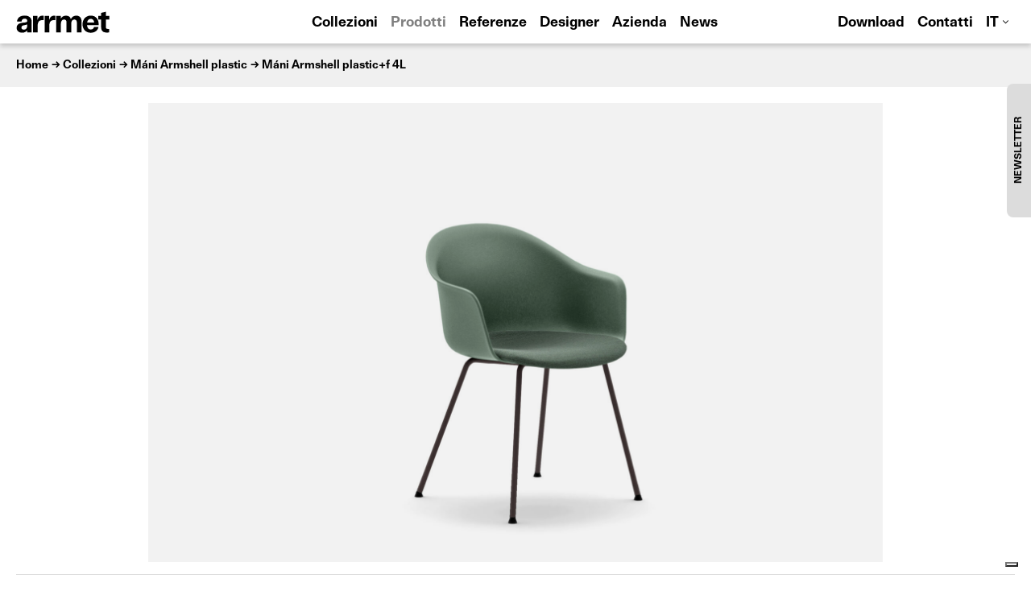

--- FILE ---
content_type: text/html; charset=UTF-8
request_url: https://www.arrmet.it/product/mani-armshell-plastic-f-4l-ns/
body_size: 42899
content:
<!DOCTYPE html>
<html lang="it-IT">
  <head>
  <meta charset="utf-8">
<script type="text/javascript">
/* <![CDATA[ */
var gform;gform||(document.addEventListener("gform_main_scripts_loaded",function(){gform.scriptsLoaded=!0}),document.addEventListener("gform/theme/scripts_loaded",function(){gform.themeScriptsLoaded=!0}),window.addEventListener("DOMContentLoaded",function(){gform.domLoaded=!0}),gform={domLoaded:!1,scriptsLoaded:!1,themeScriptsLoaded:!1,isFormEditor:()=>"function"==typeof InitializeEditor,callIfLoaded:function(o){return!(!gform.domLoaded||!gform.scriptsLoaded||!gform.themeScriptsLoaded&&!gform.isFormEditor()||(gform.isFormEditor()&&console.warn("The use of gform.initializeOnLoaded() is deprecated in the form editor context and will be removed in Gravity Forms 3.1."),o(),0))},initializeOnLoaded:function(o){gform.callIfLoaded(o)||(document.addEventListener("gform_main_scripts_loaded",()=>{gform.scriptsLoaded=!0,gform.callIfLoaded(o)}),document.addEventListener("gform/theme/scripts_loaded",()=>{gform.themeScriptsLoaded=!0,gform.callIfLoaded(o)}),window.addEventListener("DOMContentLoaded",()=>{gform.domLoaded=!0,gform.callIfLoaded(o)}))},hooks:{action:{},filter:{}},addAction:function(o,r,e,t){gform.addHook("action",o,r,e,t)},addFilter:function(o,r,e,t){gform.addHook("filter",o,r,e,t)},doAction:function(o){gform.doHook("action",o,arguments)},applyFilters:function(o){return gform.doHook("filter",o,arguments)},removeAction:function(o,r){gform.removeHook("action",o,r)},removeFilter:function(o,r,e){gform.removeHook("filter",o,r,e)},addHook:function(o,r,e,t,n){null==gform.hooks[o][r]&&(gform.hooks[o][r]=[]);var d=gform.hooks[o][r];null==n&&(n=r+"_"+d.length),gform.hooks[o][r].push({tag:n,callable:e,priority:t=null==t?10:t})},doHook:function(r,o,e){var t;if(e=Array.prototype.slice.call(e,1),null!=gform.hooks[r][o]&&((o=gform.hooks[r][o]).sort(function(o,r){return o.priority-r.priority}),o.forEach(function(o){"function"!=typeof(t=o.callable)&&(t=window[t]),"action"==r?t.apply(null,e):e[0]=t.apply(null,e)})),"filter"==r)return e[0]},removeHook:function(o,r,t,n){var e;null!=gform.hooks[o][r]&&(e=(e=gform.hooks[o][r]).filter(function(o,r,e){return!!(null!=n&&n!=o.tag||null!=t&&t!=o.priority)}),gform.hooks[o][r]=e)}});
/* ]]> */
</script>

  <meta http-equiv="x-ua-compatible" content="ie=edge">
  <meta name="viewport" content="width=device-width, initial-scale=1, shrink-to-fit=no">
  <meta name="format-detection" content="telephone=no">
  <meta name="robots" content="index, follow, max-image-preview:large, max-snippet:-1, max-video-preview:-1">
<link rel="alternate" hreflang="it" href="https://www.arrmet.it/product/mani-armshell-plastic-f-4l-ns/">
<link rel="alternate" hreflang="en" href="https://www.arrmet.it/en/product/mani-armshell-plastic-f-4l-ns/">
<link rel="alternate" hreflang="x-default" href="https://www.arrmet.it/product/mani-armshell-plastic-f-4l-ns/">

	<!-- This site is optimized with the Yoast SEO plugin v26.8 - https://yoast.com/product/yoast-seo-wordpress/ -->
	<title>M&aacute;ni Armshell plastic+f 4L - Arrmet</title>
<link data-rocket-prefetch href="https://www.gstatic.com" rel="dns-prefetch">
<link data-rocket-prefetch href="https://stats.elemind.com" rel="dns-prefetch">
<link data-rocket-prefetch href="https://cs.iubenda.com" rel="dns-prefetch">
<link data-rocket-prefetch href="https://cdn.iubenda.com" rel="dns-prefetch">
<link data-rocket-prefetch href="https://www.google.com" rel="dns-prefetch">
<link rel="preload" data-rocket-preload as="image" href="https://www.arrmet.it/wp-content/uploads/2020/07/Mani_Armshell_PlasticF_4Lns_Arrmet-3-2048x1152.jpg" fetchpriority="high">
	<link rel="canonical" href="https://www.arrmet.it/product/mani-armshell-plastic-f-4l-ns/">
	<meta property="og:locale" content="it_IT">
	<meta property="og:type" content="article">
	<meta property="og:title" content="M&aacute;ni Armshell plastic+f 4L - Arrmet">
	<meta property="og:url" content="https://www.arrmet.it/product/mani-armshell-plastic-f-4l-ns/">
	<meta property="og:site_name" content="Arrmet">
	<meta property="article:publisher" content="https://www.facebook.com/Arrmet-161710147221542/">
	<meta property="article:modified_time" content="2026-01-16T15:27:31+00:00">
	<meta property="og:image" content="https://www.arrmet.it/wp-content/uploads/2020/07/Mani_Armshell_PlasticF_4Lns_Arrmet-2.jpg">
	<meta property="og:image:width" content="1700">
	<meta property="og:image:height" content="1700">
	<meta property="og:image:type" content="image/jpeg">
	<meta name="twitter:card" content="summary_large_image">
	<meta name="twitter:label1" content="Tempo di lettura stimato">
	<meta name="twitter:data1" content="1 minuto">
	<script type="application/ld+json" class="yoast-schema-graph">{"@context":"https://schema.org","@graph":[{"@type":"WebPage","@id":"https://www.arrmet.it/product/mani-armshell-plastic-f-4l-ns/","url":"https://www.arrmet.it/product/mani-armshell-plastic-f-4l-ns/","name":"M&#225;ni Armshell plastic+f 4L - Arrmet","isPartOf":{"@id":"https://www.arrmet.it/#website"},"primaryImageOfPage":{"@id":"https://www.arrmet.it/product/mani-armshell-plastic-f-4l-ns/#primaryimage"},"image":{"@id":"https://www.arrmet.it/product/mani-armshell-plastic-f-4l-ns/#primaryimage"},"thumbnailUrl":"/wp-content/uploads/2020/07/Mani_Armshell_PlasticF_4Lns_Arrmet-2.jpg","datePublished":"2020-07-16T10:33:50+00:00","dateModified":"2026-01-16T15:27:31+00:00","breadcrumb":{"@id":"https://www.arrmet.it/product/mani-armshell-plastic-f-4l-ns/#breadcrumb"},"inLanguage":"it-IT","potentialAction":[{"@type":"ReadAction","target":["https://www.arrmet.it/product/mani-armshell-plastic-f-4l-ns/"]}]},{"@type":"ImageObject","inLanguage":"it-IT","@id":"https://www.arrmet.it/product/mani-armshell-plastic-f-4l-ns/#primaryimage","url":"/wp-content/uploads/2020/07/Mani_Armshell_PlasticF_4Lns_Arrmet-2.jpg","contentUrl":"/wp-content/uploads/2020/07/Mani_Armshell_PlasticF_4Lns_Arrmet-2.jpg","width":1700,"height":1700},{"@type":"BreadcrumbList","@id":"https://www.arrmet.it/product/mani-armshell-plastic-f-4l-ns/#breadcrumb","itemListElement":[{"@type":"ListItem","position":1,"name":"Home","item":"https://www.arrmet.it/"},{"@type":"ListItem","position":2,"name":"Prodotti","item":"https://www.arrmet.it/product/"},{"@type":"ListItem","position":3,"name":"M&#225;ni Armshell plastic+f 4L"}]},{"@type":"WebSite","@id":"https://www.arrmet.it/#website","url":"https://www.arrmet.it/","name":"Arrmet","description":"","publisher":{"@id":"https://www.arrmet.it/#organization"},"potentialAction":[{"@type":"SearchAction","target":{"@type":"EntryPoint","urlTemplate":"https://www.arrmet.it/search/{search_term_string}"},"query-input":{"@type":"PropertyValueSpecification","valueRequired":true,"valueName":"search_term_string"}}],"inLanguage":"it-IT"},{"@type":"Organization","@id":"https://www.arrmet.it/#organization","name":"ARRMET","url":"https://www.arrmet.it/","logo":{"@type":"ImageObject","inLanguage":"it-IT","@id":"https://www.arrmet.it/#/schema/logo/image/","url":"/wp-content/uploads/2020/03/arrmet.png","contentUrl":"/wp-content/uploads/2020/03/arrmet.png","width":114,"height":21,"caption":"ARRMET"},"image":{"@id":"https://www.arrmet.it/#/schema/logo/image/"},"sameAs":["https://www.facebook.com/Arrmet-161710147221542/","https://www.instagram.com/arrmet/","https://www.pinterest.it/arrmet_official/"]}]}</script>
	<!-- / Yoast SEO plugin. -->


<link rel="dns-prefetch" href="//cdn.iubenda.com">

<style id="wp-img-auto-sizes-contain-inline-css" type="text/css">
img:is([sizes=auto i],[sizes^="auto," i]){contain-intrinsic-size:3000px 1500px}
/*# sourceURL=wp-img-auto-sizes-contain-inline-css */
</style>
<link rel="stylesheet" href="/wp-includes/css/dist/block-library/style.min.css?ver=6.9">
<link data-minify="1" rel="stylesheet" href="https://www.arrmet.it/wp-content/cache/min/1/wp-content/themes/arrmet/dist/styles/main_30057104.css?ver=1768577036">

<script type="text/javascript" class=" _iub_cs_skip" id="iubenda-head-inline-scripts-0">
/* <![CDATA[ */

var _iub = _iub || [];
_iub.csConfiguration = {"consentOnContinuedBrowsing":false,"floatingPreferencesButtonDisplay":"bottom-right","invalidateConsentWithoutLog":true,"lang":"it","perPurposeConsent":true,"siteId":1493828,"whitelabel":false,"cookiePolicyId":71900755, "banner":{ "acceptButtonDisplay":true,"closeButtonRejects":true,"customizeButtonDisplay":true,"explicitWithdrawal":true,"listPurposes":true,"position":"float-bottom-right","rejectButtonDisplay":true }};

//# sourceURL=iubenda-head-inline-scripts-0
/* ]]> */
</script>
<script data-minify="1" type="text/javascript" charset="UTF-8" async="" class=" _iub_cs_skip" src="https://www.arrmet.it/wp-content/cache/min/1/cs/iubenda_cs.js?ver=1768577038" id="iubenda-head-scripts-0-js"></script>
<script type="text/javascript" src="/wp-includes/js/jquery/jquery.min.js?ver=3.7.1" id="jquery-core-js"></script>
<script type="text/javascript" src="/wp-includes/js/jquery/jquery-migrate.min.js?ver=3.4.1" id="jquery-migrate-js"></script>
<meta name="generator" content="WPML ver:4.8.6 stt:1,27;">
<link rel="apple-touch-icon" sizes="180x180" href="/wp-content/uploads/fbrfg/apple-touch-icon.png?v=2021">
<link rel="icon" type="image/png" sizes="32x32" href="/wp-content/uploads/fbrfg/favicon-32x32.png?v=2021">
<link rel="icon" type="image/png" sizes="16x16" href="/wp-content/uploads/fbrfg/favicon-16x16.png?v=2021">
<link rel="manifest" href="/wp-content/uploads/fbrfg/site.webmanifest?v=2021">
<link rel="mask-icon" href="/wp-content/uploads/fbrfg/safari-pinned-tab.svg?v=2021" color="#000000">
<link rel="shortcut icon" href="/wp-content/uploads/fbrfg/favicon.ico?v=2021">
<meta name="msapplication-TileColor" content="#da532c">
<meta name="msapplication-config" content="/wp-content/uploads/fbrfg/browserconfig.xml?v=2021">
<meta name="theme-color" content="#ffffff">
<noscript><style id="rocket-lazyload-nojs-css">.rll-youtube-player, [data-lazy-src]{display:none !important;}</style></noscript>
<meta name="generator" content="WP Rocket 3.20.3" data-wpr-features="wpr_minify_js wpr_lazyload_images wpr_preconnect_external_domains wpr_oci wpr_minify_css wpr_desktop">
</head>
  <body class="wp-singular product-template-default single single-product postid-9026 wp-theme-arrmetresources mani-armshell-plastic-f-4l-ns app-data index-data singular-data single-data single-product-data single-product-mani-armshell-plastic-f-4l-ns-data">
    <div class="container-fluid">
            <header class="ui-header">
  <nav class="navbar navbar-expand-lg navbar-light">
    <a class="navbar-brand" href="https://www.arrmet.it/" title="Arrmet"><img src="https://www.arrmet.it/wp-content/themes/arrmet/dist/images/arrmet-logo_715a0d0f.svg" alt=""></a>
    <button class="navbar-toggler" type="button" data-toggle="collapse" data-target="#header-navbars" aria-controls="header-navbars" aria-expanded="false" aria-label="Toggle navigation">
      <span class="navbar-toggler-icon"></span>
    </button>

    <div class="collapse navbar-collapse" id="header-navbars">
              <ul id="menu-primary" class="navbar-nav">
<li class="nav-item menu-item menu-collezioni"><a class="nav-link" href="https://www.arrmet.it/collection/">Collezioni</a></li>
<li class="active nav-item menu-item menu-prodotti"><a class="nav-link" href="https://www.arrmet.it/product">Prodotti</a></li>
<li class="nav-item menu-item menu-referenze"><a class="nav-link" href="https://www.arrmet.it/reference/">Referenze</a></li>
<li class="nav-item menu-item menu-designer"><a class="nav-link" href="https://www.arrmet.it/designer/">Designer</a></li>
<li class="nav-item menu-item menu-azienda"><a class="nav-link" href="https://www.arrmet.it/azienda-di-sedie-di-design/">Azienda</a></li>
<li class="nav-item menu-item menu-news"><a class="nav-link" href="https://www.arrmet.it/news-sedie-e-tavoli-di-design/">News</a></li>
<li class="nav-item menu-item menu-download"><a class="nav-link" href="https://download.arrmet.it/">Download</a></li>
<li class="nav-item menu-item menu-contatti"><a class="nav-link" href="https://www.arrmet.it/contatti-arrmet-sedie-di-design/">Contatti</a></li>
<li class="wpml-ls-slot-2 wpml-ls-item wpml-ls-item-it wpml-ls-current-language wpml-ls-menu-item wpml-ls-first-item nav-item menu-item dropdown menu-item-has-children menu-it">
<a class="nav-link dropdown-toggle" data-toggle="dropdown" aria-haspopup="true" aria-expanded="false" data-display="static" href="https://www.arrmet.it/product/mani-armshell-plastic-f-4l-ns/" role="menuitem"><span class="wpml-ls-native" lang="it">it</span> <b class="caret"></b></a>
<ul class="dropdown-menu">
	<li class="wpml-ls-slot-2 wpml-ls-item wpml-ls-item-en wpml-ls-menu-item wpml-ls-last-item nav-item menu-item menu-en"><a class="nav-link" href="https://www.arrmet.it/en/product/mani-armshell-plastic-f-4l-ns/" title="Passa a en" aria-label="Passa a en" role="menuitem"><span class="wpml-ls-native" lang="en">en</span></a></li>
</ul>
</li>
</ul>
          </div>
  </nav>
</header>

<section class="ui-newsletter">
  <a class="ui-newsletter__trigger" id="ui-newsletter__trigger">NEWSLETTER</a>
  <div class="ui-newsletter__body">
    <div class="ui-newsletter__title">Iscriviti</div>
    <div class="ui-newsletter__content">Iscrivendoti, riceverai notizie riguardanti i nostri prodotti e le novit&agrave;. Ti invitiamo a leggere la nostra <a href="https://www.arrmet.it/privacy-policy/">Privacy Policy</a>.</div>
    <div class="ui-newsletter__form">
      
                <div class="gf_browser_chrome gform_wrapper gform_legacy_markup_wrapper gform-theme--no-framework" data-form-theme="legacy" data-form-index="0" id="gform_wrapper_5">
<div id="gf_5" class="gform_anchor" tabindex="-1"></div>
<form method="post" enctype="multipart/form-data" id="gform_5" action="/product/mani-armshell-plastic-f-4l-ns/#gf_5" data-formid="5" novalidate>
                        <div class="gform-body gform_body"><ul id="gform_fields_5" class="gform_fields top_label form_sublabel_below description_below validation_below">
<li id="field_5_1" class="gfield gfield--type-email gfield_contains_required field_sublabel_below gfield--no-description field_description_below hidden_label field_validation_below gfield_visibility_visible">
<label class="gfield_label gform-field-label" for="input_5_1">Email<span class="gfield_required"><span class="gfield_required gfield_required_asterisk">*</span></span></label><div class="ginput_container ginput_container_email">
                            <input name="input_1" id="input_5_1" type="email" value="" class="medium" placeholder="Inserisci la tua email" aria-required="true" aria-invalid="false">
                        </div>
</li>
<li id="field_5_2" class="gfield gfield--type-text field_sublabel_below gfield--no-description field_description_below field_validation_below gfield_visibility_hidden">
<div class="admin-hidden-markup">
<i class="gform-icon gform-icon--hidden" aria-hidden="true" title="Questo campo &egrave; nascosto quando si visualizza il modulo"></i><span>Questo campo &egrave; nascosto quando si visualizza il modulo</span>
</div>
<label class="gfield_label gform-field-label" for="input_5_2">Lingua</label><div class="ginput_container ginput_container_text"><input name="input_2" id="input_5_2" type="text" value="it" class="medium" aria-invalid="false"></div>
</li>
</ul></div>
        <div class="gform-footer gform_footer top_label"> <input type="submit" id="gform_submit_button_5" class="gform_button button" onclick="gform.submission.handleButtonClick(this);" data-submission-type="submit" value="Ok"> 
            <input type="hidden" class="gform_hidden" name="gform_submission_method" data-js="gform_submission_method_5" value="postback">
            <input type="hidden" class="gform_hidden" name="gform_theme" data-js="gform_theme_5" id="gform_theme_5" value="legacy">
            <input type="hidden" class="gform_hidden" name="gform_style_settings" data-js="gform_style_settings_5" id="gform_style_settings_5" value="">
            <input type="hidden" class="gform_hidden" name="is_submit_5" value="1">
            <input type="hidden" class="gform_hidden" name="gform_submit" value="5">
            
            <input type="hidden" class="gform_hidden" name="gform_unique_id" value="">
            <input type="hidden" class="gform_hidden" name="state_5" value="WyJbXSIsIjMwZTM3YzBmMDcxODk3ZmFjMWQ1ZTc3MjI5NmI1YzJiIl0=">
            <input type="hidden" autocomplete="off" class="gform_hidden" name="gform_target_page_number_5" id="gform_target_page_number_5" value="0">
            <input type="hidden" autocomplete="off" class="gform_hidden" name="gform_source_page_number_5" id="gform_source_page_number_5" value="1">
            <input type="hidden" name="gform_field_values" value="">
            
        </div>
                        </form>
                        </div>
<script type="text/javascript">
/* <![CDATA[ */
 gform.initializeOnLoaded( function() {gformInitSpinner( 5, 'https://www.arrmet.it/wp-content/plugins/gravityforms/images/spinner.svg', true );jQuery('#gform_ajax_frame_5').on('load',function(){var contents = jQuery(this).contents().find('*').html();var is_postback = contents.indexOf('GF_AJAX_POSTBACK') >= 0;if(!is_postback){return;}var form_content = jQuery(this).contents().find('#gform_wrapper_5');var is_confirmation = jQuery(this).contents().find('#gform_confirmation_wrapper_5').length > 0;var is_redirect = contents.indexOf('gformRedirect(){') >= 0;var is_form = form_content.length > 0 && ! is_redirect && ! is_confirmation;var mt = parseInt(jQuery('html').css('margin-top'), 10) + parseInt(jQuery('body').css('margin-top'), 10) + 100;if(is_form){jQuery('#gform_wrapper_5').html(form_content.html());if(form_content.hasClass('gform_validation_error')){jQuery('#gform_wrapper_5').addClass('gform_validation_error');} else {jQuery('#gform_wrapper_5').removeClass('gform_validation_error');}setTimeout( function() { /* delay the scroll by 50 milliseconds to fix a bug in chrome */ jQuery(document).scrollTop(jQuery('#gform_wrapper_5').offset().top - mt); }, 50 );if(window['gformInitDatepicker']) {gformInitDatepicker();}if(window['gformInitPriceFields']) {gformInitPriceFields();}var current_page = jQuery('#gform_source_page_number_5').val();gformInitSpinner( 5, 'https://www.arrmet.it/wp-content/plugins/gravityforms/images/spinner.svg', true );jQuery(document).trigger('gform_page_loaded', [5, current_page]);window['gf_submitting_5'] = false;}else if(!is_redirect){var confirmation_content = jQuery(this).contents().find('.GF_AJAX_POSTBACK').html();if(!confirmation_content){confirmation_content = contents;}jQuery('#gform_wrapper_5').replaceWith(confirmation_content);jQuery(document).scrollTop(jQuery('#gf_5').offset().top - mt);jQuery(document).trigger('gform_confirmation_loaded', [5]);window['gf_submitting_5'] = false;wp.a11y.speak(jQuery('#gform_confirmation_message_5').text());}else{jQuery('#gform_5').append(contents);if(window['gformRedirect']) {gformRedirect();}}jQuery(document).trigger("gform_pre_post_render", [{ formId: "5", currentPage: "current_page", abort: function() { this.preventDefault(); } }]);        if (event && event.defaultPrevented) {                return;        }        const gformWrapperDiv = document.getElementById( "gform_wrapper_5" );        if ( gformWrapperDiv ) {            const visibilitySpan = document.createElement( "span" );            visibilitySpan.id = "gform_visibility_test_5";            gformWrapperDiv.insertAdjacentElement( "afterend", visibilitySpan );        }        const visibilityTestDiv = document.getElementById( "gform_visibility_test_5" );        let postRenderFired = false;        function triggerPostRender() {            if ( postRenderFired ) {                return;            }            postRenderFired = true;            gform.core.triggerPostRenderEvents( 5, current_page );            if ( visibilityTestDiv ) {                visibilityTestDiv.parentNode.removeChild( visibilityTestDiv );            }        }        function debounce( func, wait, immediate ) {            var timeout;            return function() {                var context = this, args = arguments;                var later = function() {                    timeout = null;                    if ( !immediate ) func.apply( context, args );                };                var callNow = immediate && !timeout;                clearTimeout( timeout );                timeout = setTimeout( later, wait );                if ( callNow ) func.apply( context, args );            };        }        const debouncedTriggerPostRender = debounce( function() {            triggerPostRender();        }, 200 );        if ( visibilityTestDiv && visibilityTestDiv.offsetParent === null ) {            const observer = new MutationObserver( ( mutations ) => {                mutations.forEach( ( mutation ) => {                    if ( mutation.type === 'attributes' && visibilityTestDiv.offsetParent !== null ) {                        debouncedTriggerPostRender();                        observer.disconnect();                    }                });            });            observer.observe( document.body, {                attributes: true,                childList: false,                subtree: true,                attributeFilter: [ 'style', 'class' ],            });        } else {            triggerPostRender();        }    } );} ); 
/* ]]> */
</script>
    </div>
  </div>
  <a class="ui-newsletter__close" id="ui-newsletter__close">&times;</a>
</section>
      <main class="ui-main">
           
    
    <div class="ui-breadcrumb">
  <span property="itemListElement" typeof="ListItem"><a property="item" typeof="WebPage" title="Go to Home" href="https://www.arrmet.it"><span property="name">Home</span></a></span><span property="itemListElement" typeof="ListItem"><a property="item" typeof="WebPage" title="Go to Collezioni" href="https://www.arrmet.it/collection/"><span property="name">Collezioni</span></a></span><span property="itemListElement" typeof="ListItem"><a property="item" typeof="WebPage" title="Go to M&aacute;ni Armshell plastic" href="https://www.arrmet.it/collection/mani-armshell-plastic-esprime-i-valori-di-estetica-e-funzionalita/"><span property="name">M&aacute;ni Armshell plastic</span></a></span><span class="current-item">M&aacute;ni Armshell plastic+f 4L</span>
</div>

        <div class="ui-flickity ui-flickity--collection" data-flickity='{ "wrapAround": true, "imagesLoaded": true, "arrowShape": "M51.31741,98.0609353 L55.7368345,93.6415108 C56.7828178,92.5955275 56.7828178,90.8995434 55.7368345,89.8533369 L21.1095637,55.2262893 L97.3219256,55.2262893 C98.8011683,55.2262893 100.0005,54.0269576 100.0005,52.5477149 L100.0005,46.2977079 C100.0005,44.8184652 98.8011683,43.6191335 97.3219256,43.6191335 L21.1095637,43.6191335 L55.7368345,8.99186271 C56.7828178,7.9458794 56.7828178,6.24989537 55.7368345,5.20368884 L51.31741,0.784487483 C50.2714266,-0.261495828 48.5754426,-0.261495828 47.5292361,0.784487483 L0.784987483,47.5287361 C-0.260995828,48.5747194 -0.260995828,50.2707034 0.784987483,51.31691 L47.5292361,98.0611586 C48.5752194,99.1071419 50.2712034,99.1071419 51.31741,98.0609353 Z" }'>
              <div class="ui-flickity__item">
          <div class="ui-flickity__figure" style="background-image: url(/wp-content/uploads/2020/07/Mani_Armshell_PlasticF_4Lns_Arrmet-3-2048x1152.jpg)"></div>
        </div>
          </div>
    
    <div class="ui-product-description">
      <div class="row">
        <div class="col-md">
          <div class="ui-product-description__title">M&aacute;ni Armshell plastic+f 4L, Welling Ludvik</div>
        </div>
        <div class="col-md">
          <div class="ui-product-description__text">
<p>Poltroncina a 4 gambe non impilabile con fusto in acciaio, scocca in polipropilene e sedile tappezzato con espanso ignifugo.</p>
</div>
        </div>
      </div>
    </div>

    <div class="ui-product-tech">
      <div class="ui-product-tech__title">
        Disegno tecnico
      </div>
      <div class="row align-items-end justify-content-center justify-content-sm-start">
                  <div class="col-auto">
            <img src="/wp-content/uploads/2020/07/Mani-Armshell_Pla-F_4Lns-300x175.png" srcset="/wp-content/uploads/2020/07/Mani-Armshell_Pla-F_4Lns-300x175.png 300w, /wp-content/uploads/2020/07/Mani-Armshell_Pla-F_4Lns-768x449.png 768w, /wp-content/uploads/2020/07/Mani-Armshell_Pla-F_4Lns.png 1096w" sizes="(min-width: 1600px) 920px, (min-width: 1200px) 920px, (min-width: 992px) 770px, (min-width: 768px) 570px, (min-width: 576px) 100vw, 100vw" alt="" class="ui-product-tech__img">
          </div>
                <div class="col-auto">
          <table class="ui-product-table">
            <tr>
              <td class="ui-product-table__item">
<img class="ui-product-table__img " src="https://www.arrmet.it/wp-content/themes/arrmet/dist/images/icon-needed_fabric_ca12f20e.svg" height="32" alt="">40^</td>
              <td class="ui-product-table__item">
<img class="ui-product-table__img " src="https://www.arrmet.it/wp-content/themes/arrmet/dist/images/icon-needed_leather_1fa1f91c.svg" height="32" alt="">0,8</td>
              <td class="ui-product-table__item"><img class="ui-product-table__img ui-product-table__img--inactive" src="https://www.arrmet.it/wp-content/themes/arrmet/dist/images/icon-stackability_f305282d.svg" height="32" alt=""></td>
              <td class="ui-product-table__item"><img class="ui-product-table__img ui-product-table__img--inactive" src="https://www.arrmet.it/wp-content/themes/arrmet/dist/images/icon-suitable_for_outdoor_cba409b5.svg" height="32" alt=""></td>
            </tr>
          </table>
          <table class="ui-product-table">
            <tr>
                                              <td class="ui-product-table__item">
<img class="ui-product-table__img" src="https://www.arrmet.it/wp-content/themes/arrmet/dist/images/icon-total_height_93dd5b77.svg" height="32" alt="">82</td>
                                                            <td class="ui-product-table__item">
<img class="ui-product-table__img" src="https://www.arrmet.it/wp-content/themes/arrmet/dist/images/icon-seat_height_or_top_width_8f6576fe.svg" height="32" alt="">47</td>
                                                            <td class="ui-product-table__item">
<img class="ui-product-table__img" src="https://www.arrmet.it/wp-content/themes/arrmet/dist/images/icon-seat_or_base_width_b5b23ca8.svg" height="32" alt="">61</td>
                                            <td class="ui-product-table__item">
<img class="ui-product-table__img" src="https://www.arrmet.it/wp-content/themes/arrmet/dist/images/icon-depth_e363a274.svg" height="32" alt="">56</td>
                                            <td class="ui-product-table__item">
<img class="ui-product-table__img" src="https://www.arrmet.it/wp-content/themes/arrmet/dist/images/icon-armrest_height_29f2dfa4.svg" height="32" alt="">68</td>
                          </tr>
          </table>
        </div>
      </div>
    </div>

              <section class="ui-product-section-finishes">
        <a class="ui-product-section-finishes__trigger" data-toggle="collapse" href="#product-section-finishes" aria-expanded="false">
          Finiture
        </a>
        <div class="collapse" id="product-section-finishes">
                                                <div class="ui-product-finishes">
                <div class="ui-product-finishes__title">Fusto</div>
                <div class="row">
                                                         
                                          <div class="col-12"></div>
                    
                    <div class="col-sm-6 col-lg-3 col-xl-2">
                                              <div class="ui-product-finishing">
                                                                    <figure class="ui-product-finishing__figure">
                          <img class="ui-product-finishing__img" src="data:image/svg+xml,%3Csvg%20xmlns='http://www.w3.org/2000/svg'%20viewBox='0%200%200%200'%3E%3C/svg%3E" data-lazy-srcset="/wp-content/uploads/2024/05/CRO_Cromato-300x300.jpg 300w, /wp-content/uploads/2024/05/CRO_Cromato-150x150.jpg 150w, /wp-content/uploads/2024/05/CRO_Cromato.jpg 528w" data-lazy-sizes="(min-width: 1600px) 920px, (min-width: 1200px) 920px, (min-width: 992px) 770px, (min-width: 768px) 570px, (min-width: 576px) 100vw, 100vw" alt="" data-lazy-src="/wp-content/uploads/2024/05/CRO_Cromato-300x300.jpg"><noscript><img class="ui-product-finishing__img" src="/wp-content/uploads/2024/05/CRO_Cromato-300x300.jpg" srcset="/wp-content/uploads/2024/05/CRO_Cromato-300x300.jpg 300w, /wp-content/uploads/2024/05/CRO_Cromato-150x150.jpg 150w, /wp-content/uploads/2024/05/CRO_Cromato.jpg 528w" sizes="(min-width: 1600px) 920px, (min-width: 1200px) 920px, (min-width: 992px) 770px, (min-width: 768px) 570px, (min-width: 576px) 100vw, 100vw" alt=""></noscript>
                        </figure>
                                            <div class="ui-product-finishing__body">
                        <div class="ui-product-finishing__title">
<strong>CRO</strong> Cromato</div>
                                                  <div class="ui-product-finishing__description">Metallo</div>
                                                                      </div>
                                              </div>
                                          </div>
                                       
                    
                    <div class="col-sm-6 col-lg-3 col-xl-2">
                                              <div class="ui-product-finishing">
                                                                    <figure class="ui-product-finishing__figure">
                          <img class="ui-product-finishing__img" src="data:image/svg+xml,%3Csvg%20xmlns='http://www.w3.org/2000/svg'%20viewBox='0%200%200%200'%3E%3C/svg%3E" data-lazy-srcset="/wp-content/uploads/2024/05/BR_Ottone-300x300.jpg 300w, /wp-content/uploads/2024/05/BR_Ottone-1110x1110.jpg 1110w, /wp-content/uploads/2024/05/BR_Ottone-150x150.jpg 150w, /wp-content/uploads/2024/05/BR_Ottone-768x768.jpg 768w, /wp-content/uploads/2024/05/BR_Ottone.jpg 1536w" data-lazy-sizes="(min-width: 1600px) 920px, (min-width: 1200px) 920px, (min-width: 992px) 770px, (min-width: 768px) 570px, (min-width: 576px) 100vw, 100vw" alt="" data-lazy-src="/wp-content/uploads/2024/05/BR_Ottone-300x300.jpg"><noscript><img class="ui-product-finishing__img" src="/wp-content/uploads/2024/05/BR_Ottone-300x300.jpg" srcset="/wp-content/uploads/2024/05/BR_Ottone-300x300.jpg 300w, /wp-content/uploads/2024/05/BR_Ottone-1110x1110.jpg 1110w, /wp-content/uploads/2024/05/BR_Ottone-150x150.jpg 150w, /wp-content/uploads/2024/05/BR_Ottone-768x768.jpg 768w, /wp-content/uploads/2024/05/BR_Ottone.jpg 1536w" sizes="(min-width: 1600px) 920px, (min-width: 1200px) 920px, (min-width: 992px) 770px, (min-width: 768px) 570px, (min-width: 576px) 100vw, 100vw" alt=""></noscript>
                        </figure>
                                            <div class="ui-product-finishing__body">
                        <div class="ui-product-finishing__title">
<strong>BR</strong> Ottone</div>
                                                  <div class="ui-product-finishing__description">Metallo</div>
                                                                      </div>
                                              </div>
                                          </div>
                                       
                    
                    <div class="col-sm-6 col-lg-3 col-xl-2">
                                              <div class="ui-product-finishing">
                                                                    <figure class="ui-product-finishing__figure">
                          <img class="ui-product-finishing__img" src="data:image/svg+xml,%3Csvg%20xmlns='http://www.w3.org/2000/svg'%20viewBox='0%200%200%200'%3E%3C/svg%3E" data-lazy-srcset="/wp-content/uploads/2024/05/NK_Nickel_Nero-300x300.jpg 300w, /wp-content/uploads/2024/05/NK_Nickel_Nero-1110x1110.jpg 1110w, /wp-content/uploads/2024/05/NK_Nickel_Nero-150x150.jpg 150w, /wp-content/uploads/2024/05/NK_Nickel_Nero-768x768.jpg 768w, /wp-content/uploads/2024/05/NK_Nickel_Nero.jpg 1536w" data-lazy-sizes="(min-width: 1600px) 920px, (min-width: 1200px) 920px, (min-width: 992px) 770px, (min-width: 768px) 570px, (min-width: 576px) 100vw, 100vw" alt="" data-lazy-src="/wp-content/uploads/2024/05/NK_Nickel_Nero-300x300.jpg"><noscript><img class="ui-product-finishing__img" src="/wp-content/uploads/2024/05/NK_Nickel_Nero-300x300.jpg" srcset="/wp-content/uploads/2024/05/NK_Nickel_Nero-300x300.jpg 300w, /wp-content/uploads/2024/05/NK_Nickel_Nero-1110x1110.jpg 1110w, /wp-content/uploads/2024/05/NK_Nickel_Nero-150x150.jpg 150w, /wp-content/uploads/2024/05/NK_Nickel_Nero-768x768.jpg 768w, /wp-content/uploads/2024/05/NK_Nickel_Nero.jpg 1536w" sizes="(min-width: 1600px) 920px, (min-width: 1200px) 920px, (min-width: 992px) 770px, (min-width: 768px) 570px, (min-width: 576px) 100vw, 100vw" alt=""></noscript>
                        </figure>
                                            <div class="ui-product-finishing__body">
                        <div class="ui-product-finishing__title">
<strong>NK</strong> Nickel Nero</div>
                                                  <div class="ui-product-finishing__description">Metallo</div>
                                                                      </div>
                                              </div>
                                          </div>
                                       
                    
                    <div class="col-sm-6 col-lg-3 col-xl-2">
                                              <div class="ui-product-finishing">
                                                                    <figure class="ui-product-finishing__figure">
                          <img class="ui-product-finishing__img" src="data:image/svg+xml,%3Csvg%20xmlns='http://www.w3.org/2000/svg'%20viewBox='0%200%200%200'%3E%3C/svg%3E" data-lazy-srcset="/wp-content/uploads/2024/05/SG_Oro_Lucido-300x300.jpg 300w, /wp-content/uploads/2024/05/SG_Oro_Lucido-150x150.jpg 150w, /wp-content/uploads/2024/05/SG_Oro_Lucido-768x768.jpg 768w, /wp-content/uploads/2024/05/SG_Oro_Lucido.jpg 800w" data-lazy-sizes="(min-width: 1600px) 920px, (min-width: 1200px) 920px, (min-width: 992px) 770px, (min-width: 768px) 570px, (min-width: 576px) 100vw, 100vw" alt="" data-lazy-src="/wp-content/uploads/2024/05/SG_Oro_Lucido-300x300.jpg"><noscript><img class="ui-product-finishing__img" src="/wp-content/uploads/2024/05/SG_Oro_Lucido-300x300.jpg" srcset="/wp-content/uploads/2024/05/SG_Oro_Lucido-300x300.jpg 300w, /wp-content/uploads/2024/05/SG_Oro_Lucido-150x150.jpg 150w, /wp-content/uploads/2024/05/SG_Oro_Lucido-768x768.jpg 768w, /wp-content/uploads/2024/05/SG_Oro_Lucido.jpg 800w" sizes="(min-width: 1600px) 920px, (min-width: 1200px) 920px, (min-width: 992px) 770px, (min-width: 768px) 570px, (min-width: 576px) 100vw, 100vw" alt=""></noscript>
                        </figure>
                                            <div class="ui-product-finishing__body">
                        <div class="ui-product-finishing__title">
<strong>SG</strong> Oro Lucido</div>
                                                  <div class="ui-product-finishing__description">Metallo</div>
                                                                      </div>
                                              </div>
                                          </div>
                                       
                                          <div class="col-12"></div>
                    
                    <div class="col-sm-6 col-lg-3 col-xl-2">
                                              <div class="ui-product-finishing">
                                                                    <figure class="ui-product-finishing__figure">
                          <img class="ui-product-finishing__img" src="data:image/svg+xml,%3Csvg%20xmlns='http://www.w3.org/2000/svg'%20viewBox='0%200%200%200'%3E%3C/svg%3E" data-lazy-srcset="/wp-content/uploads/2024/05/M27_Ecru-300x300.jpg 300w, /wp-content/uploads/2024/05/M27_Ecru-150x150.jpg 150w, /wp-content/uploads/2024/05/M27_Ecru-768x768.jpg 768w, /wp-content/uploads/2024/05/M27_Ecru.jpg 800w" data-lazy-sizes="(min-width: 1600px) 920px, (min-width: 1200px) 920px, (min-width: 992px) 770px, (min-width: 768px) 570px, (min-width: 576px) 100vw, 100vw" alt="" data-lazy-src="/wp-content/uploads/2024/05/M27_Ecru-300x300.jpg"><noscript><img class="ui-product-finishing__img" src="/wp-content/uploads/2024/05/M27_Ecru-300x300.jpg" srcset="/wp-content/uploads/2024/05/M27_Ecru-300x300.jpg 300w, /wp-content/uploads/2024/05/M27_Ecru-150x150.jpg 150w, /wp-content/uploads/2024/05/M27_Ecru-768x768.jpg 768w, /wp-content/uploads/2024/05/M27_Ecru.jpg 800w" sizes="(min-width: 1600px) 920px, (min-width: 1200px) 920px, (min-width: 992px) 770px, (min-width: 768px) 570px, (min-width: 576px) 100vw, 100vw" alt=""></noscript>
                        </figure>
                                            <div class="ui-product-finishing__body">
                        <div class="ui-product-finishing__title">
<strong>M27</strong> Ecru</div>
                                                  <div class="ui-product-finishing__description">Metallo verniciato</div>
                                                                      </div>
                                              </div>
                                          </div>
                                       
                    
                    <div class="col-sm-6 col-lg-3 col-xl-2">
                                              <div class="ui-product-finishing">
                                                                    <figure class="ui-product-finishing__figure">
                          <img class="ui-product-finishing__img" src="data:image/svg+xml,%3Csvg%20xmlns='http://www.w3.org/2000/svg'%20viewBox='0%200%200%200'%3E%3C/svg%3E" data-lazy-srcset="/wp-content/uploads/2024/05/M26_Corallo_Naturale-300x300.jpg 300w, /wp-content/uploads/2024/05/M26_Corallo_Naturale-150x150.jpg 150w, /wp-content/uploads/2024/05/M26_Corallo_Naturale-768x768.jpg 768w, /wp-content/uploads/2024/05/M26_Corallo_Naturale.jpg 800w" data-lazy-sizes="(min-width: 1600px) 920px, (min-width: 1200px) 920px, (min-width: 992px) 770px, (min-width: 768px) 570px, (min-width: 576px) 100vw, 100vw" alt="" data-lazy-src="/wp-content/uploads/2024/05/M26_Corallo_Naturale-300x300.jpg"><noscript><img class="ui-product-finishing__img" src="/wp-content/uploads/2024/05/M26_Corallo_Naturale-300x300.jpg" srcset="/wp-content/uploads/2024/05/M26_Corallo_Naturale-300x300.jpg 300w, /wp-content/uploads/2024/05/M26_Corallo_Naturale-150x150.jpg 150w, /wp-content/uploads/2024/05/M26_Corallo_Naturale-768x768.jpg 768w, /wp-content/uploads/2024/05/M26_Corallo_Naturale.jpg 800w" sizes="(min-width: 1600px) 920px, (min-width: 1200px) 920px, (min-width: 992px) 770px, (min-width: 768px) 570px, (min-width: 576px) 100vw, 100vw" alt=""></noscript>
                        </figure>
                                            <div class="ui-product-finishing__body">
                        <div class="ui-product-finishing__title">
<strong>M26</strong> Corallo Naturale</div>
                                                  <div class="ui-product-finishing__description">Metallo verniciato</div>
                                                                      </div>
                                              </div>
                                          </div>
                                       
                    
                    <div class="col-sm-6 col-lg-3 col-xl-2">
                                              <div class="ui-product-finishing">
                                                                    <figure class="ui-product-finishing__figure">
                          <img class="ui-product-finishing__img" src="data:image/svg+xml,%3Csvg%20xmlns='http://www.w3.org/2000/svg'%20viewBox='0%200%200%200'%3E%3C/svg%3E" data-lazy-srcset="/wp-content/uploads/2024/05/M28_Blu_Pavone-300x300.jpg 300w, /wp-content/uploads/2024/05/M28_Blu_Pavone-150x150.jpg 150w, /wp-content/uploads/2024/05/M28_Blu_Pavone-768x768.jpg 768w, /wp-content/uploads/2024/05/M28_Blu_Pavone.jpg 800w" data-lazy-sizes="(min-width: 1600px) 920px, (min-width: 1200px) 920px, (min-width: 992px) 770px, (min-width: 768px) 570px, (min-width: 576px) 100vw, 100vw" alt="" data-lazy-src="/wp-content/uploads/2024/05/M28_Blu_Pavone-300x300.jpg"><noscript><img class="ui-product-finishing__img" src="/wp-content/uploads/2024/05/M28_Blu_Pavone-300x300.jpg" srcset="/wp-content/uploads/2024/05/M28_Blu_Pavone-300x300.jpg 300w, /wp-content/uploads/2024/05/M28_Blu_Pavone-150x150.jpg 150w, /wp-content/uploads/2024/05/M28_Blu_Pavone-768x768.jpg 768w, /wp-content/uploads/2024/05/M28_Blu_Pavone.jpg 800w" sizes="(min-width: 1600px) 920px, (min-width: 1200px) 920px, (min-width: 992px) 770px, (min-width: 768px) 570px, (min-width: 576px) 100vw, 100vw" alt=""></noscript>
                        </figure>
                                            <div class="ui-product-finishing__body">
                        <div class="ui-product-finishing__title">
<strong>M28</strong> Blu Pavone</div>
                                                  <div class="ui-product-finishing__description">Metallo verniciato</div>
                                                                      </div>
                                              </div>
                                          </div>
                                       
                    
                    <div class="col-sm-6 col-lg-3 col-xl-2">
                                              <div class="ui-product-finishing">
                                                                    <figure class="ui-product-finishing__figure">
                          <img class="ui-product-finishing__img" src="data:image/svg+xml,%3Csvg%20xmlns='http://www.w3.org/2000/svg'%20viewBox='0%200%200%200'%3E%3C/svg%3E" data-lazy-srcset="/wp-content/uploads/2024/05/M29_Salvia-300x300.jpg 300w, /wp-content/uploads/2024/05/M29_Salvia-150x150.jpg 150w, /wp-content/uploads/2024/05/M29_Salvia-768x768.jpg 768w, /wp-content/uploads/2024/05/M29_Salvia.jpg 800w" data-lazy-sizes="(min-width: 1600px) 920px, (min-width: 1200px) 920px, (min-width: 992px) 770px, (min-width: 768px) 570px, (min-width: 576px) 100vw, 100vw" alt="" data-lazy-src="/wp-content/uploads/2024/05/M29_Salvia-300x300.jpg"><noscript><img class="ui-product-finishing__img" src="/wp-content/uploads/2024/05/M29_Salvia-300x300.jpg" srcset="/wp-content/uploads/2024/05/M29_Salvia-300x300.jpg 300w, /wp-content/uploads/2024/05/M29_Salvia-150x150.jpg 150w, /wp-content/uploads/2024/05/M29_Salvia-768x768.jpg 768w, /wp-content/uploads/2024/05/M29_Salvia.jpg 800w" sizes="(min-width: 1600px) 920px, (min-width: 1200px) 920px, (min-width: 992px) 770px, (min-width: 768px) 570px, (min-width: 576px) 100vw, 100vw" alt=""></noscript>
                        </figure>
                                            <div class="ui-product-finishing__body">
                        <div class="ui-product-finishing__title">
<strong>M29</strong> Salvia</div>
                                                  <div class="ui-product-finishing__description">Metallo verniciato</div>
                                                                      </div>
                                              </div>
                                          </div>
                                       
                    
                    <div class="col-sm-6 col-lg-3 col-xl-2">
                                              <div class="ui-product-finishing">
                                                                    <figure class="ui-product-finishing__figure">
                          <img class="ui-product-finishing__img" src="data:image/svg+xml,%3Csvg%20xmlns='http://www.w3.org/2000/svg'%20viewBox='0%200%200%200'%3E%3C/svg%3E" data-lazy-srcset="/wp-content/uploads/2024/05/M7_Nero-300x300.jpg 300w, /wp-content/uploads/2024/05/M7_Nero-150x150.jpg 150w, /wp-content/uploads/2024/05/M7_Nero-768x768.jpg 768w, /wp-content/uploads/2024/05/M7_Nero.jpg 800w" data-lazy-sizes="(min-width: 1600px) 920px, (min-width: 1200px) 920px, (min-width: 992px) 770px, (min-width: 768px) 570px, (min-width: 576px) 100vw, 100vw" alt="" data-lazy-src="/wp-content/uploads/2024/05/M7_Nero-300x300.jpg"><noscript><img class="ui-product-finishing__img" src="/wp-content/uploads/2024/05/M7_Nero-300x300.jpg" srcset="/wp-content/uploads/2024/05/M7_Nero-300x300.jpg 300w, /wp-content/uploads/2024/05/M7_Nero-150x150.jpg 150w, /wp-content/uploads/2024/05/M7_Nero-768x768.jpg 768w, /wp-content/uploads/2024/05/M7_Nero.jpg 800w" sizes="(min-width: 1600px) 920px, (min-width: 1200px) 920px, (min-width: 992px) 770px, (min-width: 768px) 570px, (min-width: 576px) 100vw, 100vw" alt=""></noscript>
                        </figure>
                                            <div class="ui-product-finishing__body">
                        <div class="ui-product-finishing__title">
<strong>M7</strong> Nero</div>
                                                  <div class="ui-product-finishing__description">Metallo verniciato</div>
                                                                      </div>
                                              </div>
                                          </div>
                                       
                    
                    <div class="col-sm-6 col-lg-3 col-xl-2">
                                              <div class="ui-product-finishing">
                                                                    <figure class="ui-product-finishing__figure">
                          <img class="ui-product-finishing__img" src="data:image/svg+xml,%3Csvg%20xmlns='http://www.w3.org/2000/svg'%20viewBox='0%200%200%200'%3E%3C/svg%3E" data-lazy-srcset="/wp-content/uploads/2024/05/M12_Grigio_Grafite-300x300.jpg 300w, /wp-content/uploads/2024/05/M12_Grigio_Grafite-150x150.jpg 150w, /wp-content/uploads/2024/05/M12_Grigio_Grafite-768x768.jpg 768w, /wp-content/uploads/2024/05/M12_Grigio_Grafite.jpg 800w" data-lazy-sizes="(min-width: 1600px) 920px, (min-width: 1200px) 920px, (min-width: 992px) 770px, (min-width: 768px) 570px, (min-width: 576px) 100vw, 100vw" alt="" data-lazy-src="/wp-content/uploads/2024/05/M12_Grigio_Grafite-300x300.jpg"><noscript><img class="ui-product-finishing__img" src="/wp-content/uploads/2024/05/M12_Grigio_Grafite-300x300.jpg" srcset="/wp-content/uploads/2024/05/M12_Grigio_Grafite-300x300.jpg 300w, /wp-content/uploads/2024/05/M12_Grigio_Grafite-150x150.jpg 150w, /wp-content/uploads/2024/05/M12_Grigio_Grafite-768x768.jpg 768w, /wp-content/uploads/2024/05/M12_Grigio_Grafite.jpg 800w" sizes="(min-width: 1600px) 920px, (min-width: 1200px) 920px, (min-width: 992px) 770px, (min-width: 768px) 570px, (min-width: 576px) 100vw, 100vw" alt=""></noscript>
                        </figure>
                                            <div class="ui-product-finishing__body">
                        <div class="ui-product-finishing__title">
<strong>M12</strong> Grigio Grafite</div>
                                                  <div class="ui-product-finishing__description">Metallo verniciato</div>
                                                                      </div>
                                              </div>
                                          </div>
                                       
                    
                    <div class="col-sm-6 col-lg-3 col-xl-2">
                                              <div class="ui-product-finishing">
                                                                    <figure class="ui-product-finishing__figure">
                          <img class="ui-product-finishing__img" src="data:image/svg+xml,%3Csvg%20xmlns='http://www.w3.org/2000/svg'%20viewBox='0%200%200%200'%3E%3C/svg%3E" data-lazy-srcset="/wp-content/uploads/2024/05/M16_Bianco-300x300.jpg 300w, /wp-content/uploads/2024/05/M16_Bianco-150x150.jpg 150w, /wp-content/uploads/2024/05/M16_Bianco-768x768.jpg 768w, /wp-content/uploads/2024/05/M16_Bianco.jpg 800w" data-lazy-sizes="(min-width: 1600px) 920px, (min-width: 1200px) 920px, (min-width: 992px) 770px, (min-width: 768px) 570px, (min-width: 576px) 100vw, 100vw" alt="" data-lazy-src="/wp-content/uploads/2024/05/M16_Bianco-300x300.jpg"><noscript><img class="ui-product-finishing__img" src="/wp-content/uploads/2024/05/M16_Bianco-300x300.jpg" srcset="/wp-content/uploads/2024/05/M16_Bianco-300x300.jpg 300w, /wp-content/uploads/2024/05/M16_Bianco-150x150.jpg 150w, /wp-content/uploads/2024/05/M16_Bianco-768x768.jpg 768w, /wp-content/uploads/2024/05/M16_Bianco.jpg 800w" sizes="(min-width: 1600px) 920px, (min-width: 1200px) 920px, (min-width: 992px) 770px, (min-width: 768px) 570px, (min-width: 576px) 100vw, 100vw" alt=""></noscript>
                        </figure>
                                            <div class="ui-product-finishing__body">
                        <div class="ui-product-finishing__title">
<strong>M16</strong> Bianco</div>
                                                  <div class="ui-product-finishing__description">Metallo verniciato</div>
                                                                      </div>
                                              </div>
                                          </div>
                                       
                    
                    <div class="col-sm-6 col-lg-3 col-xl-2">
                                              <div class="ui-product-finishing">
                                                                    <figure class="ui-product-finishing__figure">
                          <img class="ui-product-finishing__img" src="data:image/svg+xml,%3Csvg%20xmlns='http://www.w3.org/2000/svg'%20viewBox='0%200%200%200'%3E%3C/svg%3E" data-lazy-srcset="/wp-content/uploads/2024/05/M19_Rosso_Ossido-300x300.jpg 300w, /wp-content/uploads/2024/05/M19_Rosso_Ossido-150x150.jpg 150w, /wp-content/uploads/2024/05/M19_Rosso_Ossido-768x768.jpg 768w, /wp-content/uploads/2024/05/M19_Rosso_Ossido.jpg 800w" data-lazy-sizes="(min-width: 1600px) 920px, (min-width: 1200px) 920px, (min-width: 992px) 770px, (min-width: 768px) 570px, (min-width: 576px) 100vw, 100vw" alt="" data-lazy-src="/wp-content/uploads/2024/05/M19_Rosso_Ossido-300x300.jpg"><noscript><img class="ui-product-finishing__img" src="/wp-content/uploads/2024/05/M19_Rosso_Ossido-300x300.jpg" srcset="/wp-content/uploads/2024/05/M19_Rosso_Ossido-300x300.jpg 300w, /wp-content/uploads/2024/05/M19_Rosso_Ossido-150x150.jpg 150w, /wp-content/uploads/2024/05/M19_Rosso_Ossido-768x768.jpg 768w, /wp-content/uploads/2024/05/M19_Rosso_Ossido.jpg 800w" sizes="(min-width: 1600px) 920px, (min-width: 1200px) 920px, (min-width: 992px) 770px, (min-width: 768px) 570px, (min-width: 576px) 100vw, 100vw" alt=""></noscript>
                        </figure>
                                            <div class="ui-product-finishing__body">
                        <div class="ui-product-finishing__title">
<strong>M19</strong> Rosso Ossido</div>
                                                  <div class="ui-product-finishing__description">Metallo verniciato</div>
                                                                      </div>
                                              </div>
                                          </div>
                                       
                    
                    <div class="col-sm-6 col-lg-3 col-xl-2">
                                              <div class="ui-product-finishing">
                                                                    <figure class="ui-product-finishing__figure">
                          <img class="ui-product-finishing__img" src="data:image/svg+xml,%3Csvg%20xmlns='http://www.w3.org/2000/svg'%20viewBox='0%200%200%200'%3E%3C/svg%3E" data-lazy-srcset="/wp-content/uploads/2024/05/M25_Marrone_Seppia-300x300.jpg 300w, /wp-content/uploads/2024/05/M25_Marrone_Seppia-150x150.jpg 150w, /wp-content/uploads/2024/05/M25_Marrone_Seppia-768x768.jpg 768w, /wp-content/uploads/2024/05/M25_Marrone_Seppia.jpg 800w" data-lazy-sizes="(min-width: 1600px) 920px, (min-width: 1200px) 920px, (min-width: 992px) 770px, (min-width: 768px) 570px, (min-width: 576px) 100vw, 100vw" alt="" data-lazy-src="/wp-content/uploads/2024/05/M25_Marrone_Seppia-300x300.jpg"><noscript><img class="ui-product-finishing__img" src="/wp-content/uploads/2024/05/M25_Marrone_Seppia-300x300.jpg" srcset="/wp-content/uploads/2024/05/M25_Marrone_Seppia-300x300.jpg 300w, /wp-content/uploads/2024/05/M25_Marrone_Seppia-150x150.jpg 150w, /wp-content/uploads/2024/05/M25_Marrone_Seppia-768x768.jpg 768w, /wp-content/uploads/2024/05/M25_Marrone_Seppia.jpg 800w" sizes="(min-width: 1600px) 920px, (min-width: 1200px) 920px, (min-width: 992px) 770px, (min-width: 768px) 570px, (min-width: 576px) 100vw, 100vw" alt=""></noscript>
                        </figure>
                                            <div class="ui-product-finishing__body">
                        <div class="ui-product-finishing__title">
<strong>M25</strong> Marrone Seppia</div>
                                                  <div class="ui-product-finishing__description">Metallo verniciato</div>
                                                                      </div>
                                              </div>
                                          </div>
                                                    </div>
              </div>
                                                            <div class="ui-product-finishes">
                <div class="ui-product-finishes__title">Seduta</div>
                <div class="row">
                                                         
                                          <div class="col-12"></div>
                    
                    <div class="col-sm-6 col-lg-3 col-xl-2">
                                              <div class="ui-product-finishing">
                                                                    <figure class="ui-product-finishing__figure">
                          <img class="ui-product-finishing__img" src="data:image/svg+xml,%3Csvg%20xmlns='http://www.w3.org/2000/svg'%20viewBox='0%200%200%200'%3E%3C/svg%3E" data-lazy-srcset="/wp-content/uploads/2019/09/PP3_Nero-300x300.jpg 300w, /wp-content/uploads/2019/09/PP3_Nero-150x150.jpg 150w, /wp-content/uploads/2019/09/PP3_Nero.jpg 418w" data-lazy-sizes="(min-width: 1600px) 920px, (min-width: 1200px) 920px, (min-width: 992px) 770px, (min-width: 768px) 570px, (min-width: 576px) 100vw, 100vw" alt="" data-lazy-src="/wp-content/uploads/2019/09/PP3_Nero-300x300.jpg"><noscript><img class="ui-product-finishing__img" src="/wp-content/uploads/2019/09/PP3_Nero-300x300.jpg" srcset="/wp-content/uploads/2019/09/PP3_Nero-300x300.jpg 300w, /wp-content/uploads/2019/09/PP3_Nero-150x150.jpg 150w, /wp-content/uploads/2019/09/PP3_Nero.jpg 418w" sizes="(min-width: 1600px) 920px, (min-width: 1200px) 920px, (min-width: 992px) 770px, (min-width: 768px) 570px, (min-width: 576px) 100vw, 100vw" alt=""></noscript>
                        </figure>
                                            <div class="ui-product-finishing__body">
                        <div class="ui-product-finishing__title">
<strong>PP3</strong> Nero</div>
                                                  <div class="ui-product-finishing__description">Polipropilene</div>
                                                                      </div>
                                              </div>
                                          </div>
                                       
                    
                    <div class="col-sm-6 col-lg-3 col-xl-2">
                                              <div class="ui-product-finishing">
                                                                    <figure class="ui-product-finishing__figure">
                          <img class="ui-product-finishing__img" src="data:image/svg+xml,%3Csvg%20xmlns='http://www.w3.org/2000/svg'%20viewBox='0%200%200%200'%3E%3C/svg%3E" data-lazy-srcset="/wp-content/uploads/2024/05/PP16_Bianco-300x300.jpg 300w, /wp-content/uploads/2024/05/PP16_Bianco-150x150.jpg 150w, /wp-content/uploads/2024/05/PP16_Bianco-768x768.jpg 768w, /wp-content/uploads/2024/05/PP16_Bianco.jpg 800w" data-lazy-sizes="(min-width: 1600px) 920px, (min-width: 1200px) 920px, (min-width: 992px) 770px, (min-width: 768px) 570px, (min-width: 576px) 100vw, 100vw" alt="" data-lazy-src="/wp-content/uploads/2024/05/PP16_Bianco-300x300.jpg"><noscript><img class="ui-product-finishing__img" src="/wp-content/uploads/2024/05/PP16_Bianco-300x300.jpg" srcset="/wp-content/uploads/2024/05/PP16_Bianco-300x300.jpg 300w, /wp-content/uploads/2024/05/PP16_Bianco-150x150.jpg 150w, /wp-content/uploads/2024/05/PP16_Bianco-768x768.jpg 768w, /wp-content/uploads/2024/05/PP16_Bianco.jpg 800w" sizes="(min-width: 1600px) 920px, (min-width: 1200px) 920px, (min-width: 992px) 770px, (min-width: 768px) 570px, (min-width: 576px) 100vw, 100vw" alt=""></noscript>
                        </figure>
                                            <div class="ui-product-finishing__body">
                        <div class="ui-product-finishing__title">
<strong>PP16</strong> Bianco</div>
                                                  <div class="ui-product-finishing__description">Polipropilene</div>
                                                                      </div>
                                              </div>
                                          </div>
                                       
                    
                    <div class="col-sm-6 col-lg-3 col-xl-2">
                                              <div class="ui-product-finishing">
                                                                    <figure class="ui-product-finishing__figure">
                          <img class="ui-product-finishing__img" src="data:image/svg+xml,%3Csvg%20xmlns='http://www.w3.org/2000/svg'%20viewBox='0%200%200%200'%3E%3C/svg%3E" data-lazy-srcset="/wp-content/uploads/2024/05/PP12_Grigio_Grafite-300x300.jpg 300w, /wp-content/uploads/2024/05/PP12_Grigio_Grafite-150x150.jpg 150w, /wp-content/uploads/2024/05/PP12_Grigio_Grafite-768x768.jpg 768w, /wp-content/uploads/2024/05/PP12_Grigio_Grafite.jpg 800w" data-lazy-sizes="(min-width: 1600px) 920px, (min-width: 1200px) 920px, (min-width: 992px) 770px, (min-width: 768px) 570px, (min-width: 576px) 100vw, 100vw" alt="" data-lazy-src="/wp-content/uploads/2024/05/PP12_Grigio_Grafite-300x300.jpg"><noscript><img class="ui-product-finishing__img" src="/wp-content/uploads/2024/05/PP12_Grigio_Grafite-300x300.jpg" srcset="/wp-content/uploads/2024/05/PP12_Grigio_Grafite-300x300.jpg 300w, /wp-content/uploads/2024/05/PP12_Grigio_Grafite-150x150.jpg 150w, /wp-content/uploads/2024/05/PP12_Grigio_Grafite-768x768.jpg 768w, /wp-content/uploads/2024/05/PP12_Grigio_Grafite.jpg 800w" sizes="(min-width: 1600px) 920px, (min-width: 1200px) 920px, (min-width: 992px) 770px, (min-width: 768px) 570px, (min-width: 576px) 100vw, 100vw" alt=""></noscript>
                        </figure>
                                            <div class="ui-product-finishing__body">
                        <div class="ui-product-finishing__title">
<strong>PP12</strong> Grigio Grafite</div>
                                                  <div class="ui-product-finishing__description">Polipropilene</div>
                                                                      </div>
                                              </div>
                                          </div>
                                       
                    
                    <div class="col-sm-6 col-lg-3 col-xl-2">
                                              <div class="ui-product-finishing">
                                                                    <figure class="ui-product-finishing__figure">
                          <img class="ui-product-finishing__img" src="data:image/svg+xml,%3Csvg%20xmlns='http://www.w3.org/2000/svg'%20viewBox='0%200%200%200'%3E%3C/svg%3E" data-lazy-srcset="/wp-content/uploads/2024/05/PP19_Rosso_Ossido-300x300.jpg 300w, /wp-content/uploads/2024/05/PP19_Rosso_Ossido-150x150.jpg 150w, /wp-content/uploads/2024/05/PP19_Rosso_Ossido-768x768.jpg 768w, /wp-content/uploads/2024/05/PP19_Rosso_Ossido.jpg 800w" data-lazy-sizes="(min-width: 1600px) 920px, (min-width: 1200px) 920px, (min-width: 992px) 770px, (min-width: 768px) 570px, (min-width: 576px) 100vw, 100vw" alt="" data-lazy-src="/wp-content/uploads/2024/05/PP19_Rosso_Ossido-300x300.jpg"><noscript><img class="ui-product-finishing__img" src="/wp-content/uploads/2024/05/PP19_Rosso_Ossido-300x300.jpg" srcset="/wp-content/uploads/2024/05/PP19_Rosso_Ossido-300x300.jpg 300w, /wp-content/uploads/2024/05/PP19_Rosso_Ossido-150x150.jpg 150w, /wp-content/uploads/2024/05/PP19_Rosso_Ossido-768x768.jpg 768w, /wp-content/uploads/2024/05/PP19_Rosso_Ossido.jpg 800w" sizes="(min-width: 1600px) 920px, (min-width: 1200px) 920px, (min-width: 992px) 770px, (min-width: 768px) 570px, (min-width: 576px) 100vw, 100vw" alt=""></noscript>
                        </figure>
                                            <div class="ui-product-finishing__body">
                        <div class="ui-product-finishing__title">
<strong>PP19</strong> Rosso Ossido</div>
                                                  <div class="ui-product-finishing__description">Polipropilene</div>
                                                                      </div>
                                              </div>
                                          </div>
                                       
                    
                    <div class="col-sm-6 col-lg-3 col-xl-2">
                                              <div class="ui-product-finishing">
                                                                    <figure class="ui-product-finishing__figure">
                          <img class="ui-product-finishing__img" src="data:image/svg+xml,%3Csvg%20xmlns='http://www.w3.org/2000/svg'%20viewBox='0%200%200%200'%3E%3C/svg%3E" data-lazy-srcset="/wp-content/uploads/2024/05/PP25_Marrone_Seppia-300x300.jpg 300w, /wp-content/uploads/2024/05/PP25_Marrone_Seppia-150x150.jpg 150w, /wp-content/uploads/2024/05/PP25_Marrone_Seppia-768x768.jpg 768w, /wp-content/uploads/2024/05/PP25_Marrone_Seppia.jpg 800w" data-lazy-sizes="(min-width: 1600px) 920px, (min-width: 1200px) 920px, (min-width: 992px) 770px, (min-width: 768px) 570px, (min-width: 576px) 100vw, 100vw" alt="" data-lazy-src="/wp-content/uploads/2024/05/PP25_Marrone_Seppia-300x300.jpg"><noscript><img class="ui-product-finishing__img" src="/wp-content/uploads/2024/05/PP25_Marrone_Seppia-300x300.jpg" srcset="/wp-content/uploads/2024/05/PP25_Marrone_Seppia-300x300.jpg 300w, /wp-content/uploads/2024/05/PP25_Marrone_Seppia-150x150.jpg 150w, /wp-content/uploads/2024/05/PP25_Marrone_Seppia-768x768.jpg 768w, /wp-content/uploads/2024/05/PP25_Marrone_Seppia.jpg 800w" sizes="(min-width: 1600px) 920px, (min-width: 1200px) 920px, (min-width: 992px) 770px, (min-width: 768px) 570px, (min-width: 576px) 100vw, 100vw" alt=""></noscript>
                        </figure>
                                            <div class="ui-product-finishing__body">
                        <div class="ui-product-finishing__title">
<strong>PP25</strong> Marrone Seppia</div>
                                                  <div class="ui-product-finishing__description">Polipropilene</div>
                                                                      </div>
                                              </div>
                                          </div>
                                       
                    
                    <div class="col-sm-6 col-lg-3 col-xl-2">
                                              <div class="ui-product-finishing">
                                                                    <figure class="ui-product-finishing__figure">
                          <img class="ui-product-finishing__img" src="data:image/svg+xml,%3Csvg%20xmlns='http://www.w3.org/2000/svg'%20viewBox='0%200%200%200'%3E%3C/svg%3E" data-lazy-srcset="/wp-content/uploads/2024/05/PP26_Corallo_Naturale-300x300.jpg 300w, /wp-content/uploads/2024/05/PP26_Corallo_Naturale-150x150.jpg 150w, /wp-content/uploads/2024/05/PP26_Corallo_Naturale-768x768.jpg 768w, /wp-content/uploads/2024/05/PP26_Corallo_Naturale.jpg 800w" data-lazy-sizes="(min-width: 1600px) 920px, (min-width: 1200px) 920px, (min-width: 992px) 770px, (min-width: 768px) 570px, (min-width: 576px) 100vw, 100vw" alt="" data-lazy-src="/wp-content/uploads/2024/05/PP26_Corallo_Naturale-300x300.jpg"><noscript><img class="ui-product-finishing__img" src="/wp-content/uploads/2024/05/PP26_Corallo_Naturale-300x300.jpg" srcset="/wp-content/uploads/2024/05/PP26_Corallo_Naturale-300x300.jpg 300w, /wp-content/uploads/2024/05/PP26_Corallo_Naturale-150x150.jpg 150w, /wp-content/uploads/2024/05/PP26_Corallo_Naturale-768x768.jpg 768w, /wp-content/uploads/2024/05/PP26_Corallo_Naturale.jpg 800w" sizes="(min-width: 1600px) 920px, (min-width: 1200px) 920px, (min-width: 992px) 770px, (min-width: 768px) 570px, (min-width: 576px) 100vw, 100vw" alt=""></noscript>
                        </figure>
                                            <div class="ui-product-finishing__body">
                        <div class="ui-product-finishing__title">
<strong>PP26</strong> Corallo Naturale</div>
                                                  <div class="ui-product-finishing__description">Polipropilene</div>
                                                                      </div>
                                              </div>
                                          </div>
                                       
                    
                    <div class="col-sm-6 col-lg-3 col-xl-2">
                                              <div class="ui-product-finishing">
                                                                    <figure class="ui-product-finishing__figure">
                          <img class="ui-product-finishing__img" src="data:image/svg+xml,%3Csvg%20xmlns='http://www.w3.org/2000/svg'%20viewBox='0%200%200%200'%3E%3C/svg%3E" data-lazy-srcset="/wp-content/uploads/2024/05/PP27_Ecru-300x300.jpg 300w, /wp-content/uploads/2024/05/PP27_Ecru-150x150.jpg 150w, /wp-content/uploads/2024/05/PP27_Ecru-768x768.jpg 768w, /wp-content/uploads/2024/05/PP27_Ecru.jpg 800w" data-lazy-sizes="(min-width: 1600px) 920px, (min-width: 1200px) 920px, (min-width: 992px) 770px, (min-width: 768px) 570px, (min-width: 576px) 100vw, 100vw" alt="" data-lazy-src="/wp-content/uploads/2024/05/PP27_Ecru-300x300.jpg"><noscript><img class="ui-product-finishing__img" src="/wp-content/uploads/2024/05/PP27_Ecru-300x300.jpg" srcset="/wp-content/uploads/2024/05/PP27_Ecru-300x300.jpg 300w, /wp-content/uploads/2024/05/PP27_Ecru-150x150.jpg 150w, /wp-content/uploads/2024/05/PP27_Ecru-768x768.jpg 768w, /wp-content/uploads/2024/05/PP27_Ecru.jpg 800w" sizes="(min-width: 1600px) 920px, (min-width: 1200px) 920px, (min-width: 992px) 770px, (min-width: 768px) 570px, (min-width: 576px) 100vw, 100vw" alt=""></noscript>
                        </figure>
                                            <div class="ui-product-finishing__body">
                        <div class="ui-product-finishing__title">
<strong>PP27</strong> Ecru</div>
                                                  <div class="ui-product-finishing__description">Polipropilene</div>
                                                                      </div>
                                              </div>
                                          </div>
                                       
                    
                    <div class="col-sm-6 col-lg-3 col-xl-2">
                                              <div class="ui-product-finishing">
                                                                    <figure class="ui-product-finishing__figure">
                          <img class="ui-product-finishing__img" src="data:image/svg+xml,%3Csvg%20xmlns='http://www.w3.org/2000/svg'%20viewBox='0%200%200%200'%3E%3C/svg%3E" data-lazy-srcset="/wp-content/uploads/2024/05/PP28_Blu_Pavone-300x300.jpg 300w, /wp-content/uploads/2024/05/PP28_Blu_Pavone-150x150.jpg 150w, /wp-content/uploads/2024/05/PP28_Blu_Pavone-768x768.jpg 768w, /wp-content/uploads/2024/05/PP28_Blu_Pavone.jpg 800w" data-lazy-sizes="(min-width: 1600px) 920px, (min-width: 1200px) 920px, (min-width: 992px) 770px, (min-width: 768px) 570px, (min-width: 576px) 100vw, 100vw" alt="" data-lazy-src="/wp-content/uploads/2024/05/PP28_Blu_Pavone-300x300.jpg"><noscript><img class="ui-product-finishing__img" src="/wp-content/uploads/2024/05/PP28_Blu_Pavone-300x300.jpg" srcset="/wp-content/uploads/2024/05/PP28_Blu_Pavone-300x300.jpg 300w, /wp-content/uploads/2024/05/PP28_Blu_Pavone-150x150.jpg 150w, /wp-content/uploads/2024/05/PP28_Blu_Pavone-768x768.jpg 768w, /wp-content/uploads/2024/05/PP28_Blu_Pavone.jpg 800w" sizes="(min-width: 1600px) 920px, (min-width: 1200px) 920px, (min-width: 992px) 770px, (min-width: 768px) 570px, (min-width: 576px) 100vw, 100vw" alt=""></noscript>
                        </figure>
                                            <div class="ui-product-finishing__body">
                        <div class="ui-product-finishing__title">
<strong>PP28</strong> Blu Pavone</div>
                                                  <div class="ui-product-finishing__description">Polipropilene</div>
                                                                      </div>
                                              </div>
                                          </div>
                                       
                    
                    <div class="col-sm-6 col-lg-3 col-xl-2">
                                              <div class="ui-product-finishing">
                                                                    <figure class="ui-product-finishing__figure">
                          <img class="ui-product-finishing__img" src="data:image/svg+xml,%3Csvg%20xmlns='http://www.w3.org/2000/svg'%20viewBox='0%200%200%200'%3E%3C/svg%3E" data-lazy-srcset="/wp-content/uploads/2024/05/PP29_Salvia-300x300.jpg 300w, /wp-content/uploads/2024/05/PP29_Salvia-150x150.jpg 150w, /wp-content/uploads/2024/05/PP29_Salvia-768x768.jpg 768w, /wp-content/uploads/2024/05/PP29_Salvia.jpg 800w" data-lazy-sizes="(min-width: 1600px) 920px, (min-width: 1200px) 920px, (min-width: 992px) 770px, (min-width: 768px) 570px, (min-width: 576px) 100vw, 100vw" alt="" data-lazy-src="/wp-content/uploads/2024/05/PP29_Salvia-300x300.jpg"><noscript><img class="ui-product-finishing__img" src="/wp-content/uploads/2024/05/PP29_Salvia-300x300.jpg" srcset="/wp-content/uploads/2024/05/PP29_Salvia-300x300.jpg 300w, /wp-content/uploads/2024/05/PP29_Salvia-150x150.jpg 150w, /wp-content/uploads/2024/05/PP29_Salvia-768x768.jpg 768w, /wp-content/uploads/2024/05/PP29_Salvia.jpg 800w" sizes="(min-width: 1600px) 920px, (min-width: 1200px) 920px, (min-width: 992px) 770px, (min-width: 768px) 570px, (min-width: 576px) 100vw, 100vw" alt=""></noscript>
                        </figure>
                                            <div class="ui-product-finishing__body">
                        <div class="ui-product-finishing__title">
<strong>PP29</strong> Salvia</div>
                                                  <div class="ui-product-finishing__description">Polipropilene</div>
                                                                      </div>
                                              </div>
                                          </div>
                                       
                    
                    <div class="col-sm-6 col-lg-3 col-xl-2">
                                              <div class="ui-product-finishing">
                                                                    <figure class="ui-product-finishing__figure">
                          <img class="ui-product-finishing__img" src="data:image/svg+xml,%3Csvg%20xmlns='http://www.w3.org/2000/svg'%20viewBox='0%200%200%200'%3E%3C/svg%3E" data-lazy-srcset="/wp-content/uploads/2019/09/PP5_Antracite-300x300.jpg 300w, /wp-content/uploads/2019/09/PP5_Antracite-150x150.jpg 150w, /wp-content/uploads/2019/09/PP5_Antracite.jpg 418w" data-lazy-sizes="(min-width: 1600px) 920px, (min-width: 1200px) 920px, (min-width: 992px) 770px, (min-width: 768px) 570px, (min-width: 576px) 100vw, 100vw" alt="" data-lazy-src="/wp-content/uploads/2019/09/PP5_Antracite-300x300.jpg"><noscript><img class="ui-product-finishing__img" src="/wp-content/uploads/2019/09/PP5_Antracite-300x300.jpg" srcset="/wp-content/uploads/2019/09/PP5_Antracite-300x300.jpg 300w, /wp-content/uploads/2019/09/PP5_Antracite-150x150.jpg 150w, /wp-content/uploads/2019/09/PP5_Antracite.jpg 418w" sizes="(min-width: 1600px) 920px, (min-width: 1200px) 920px, (min-width: 992px) 770px, (min-width: 768px) 570px, (min-width: 576px) 100vw, 100vw" alt=""></noscript>
                        </figure>
                                            <div class="ui-product-finishing__body">
                        <div class="ui-product-finishing__title">
<strong>PP5</strong> Antracite</div>
                                                  <div class="ui-product-finishing__description">Polipropilene</div>
                                                                      </div>
                                              </div>
                                          </div>
                                                    </div>
              </div>
                                                            <div class="ui-product-finishes">
                <div class="ui-product-finishes__title">Seduta</div>
                <div class="row">
                                                         
                                          <div class="col-12"></div>
                    
                    <div class="col-sm-6 col-lg-3 col-xl-2">
                                                                      <a class="ui-product-finishing" href="#finishes-modal-69701f2311f78" data-toggle="modal" data-target="#finishes-modal-69701f2311f78">
                                                                    <figure class="ui-product-finishing__figure">
                          <img class="ui-product-finishing__img" src="data:image/svg+xml,%3Csvg%20xmlns='http://www.w3.org/2000/svg'%20viewBox='0%200%200%200'%3E%3C/svg%3E" data-lazy-srcset="/wp-content/uploads/2024/05/Polo_810-300x300.jpg 300w, /wp-content/uploads/2024/05/Polo_810-150x150.jpg 150w, /wp-content/uploads/2024/05/Polo_810-768x768.jpg 768w, /wp-content/uploads/2024/05/Polo_810.jpg 800w" data-lazy-sizes="(min-width: 1600px) 920px, (min-width: 1200px) 920px, (min-width: 992px) 770px, (min-width: 768px) 570px, (min-width: 576px) 100vw, 100vw" alt="" data-lazy-src="/wp-content/uploads/2024/05/Polo_810-300x300.jpg"><noscript><img class="ui-product-finishing__img" src="/wp-content/uploads/2024/05/Polo_810-300x300.jpg" srcset="/wp-content/uploads/2024/05/Polo_810-300x300.jpg 300w, /wp-content/uploads/2024/05/Polo_810-150x150.jpg 150w, /wp-content/uploads/2024/05/Polo_810-768x768.jpg 768w, /wp-content/uploads/2024/05/Polo_810.jpg 800w" sizes="(min-width: 1600px) 920px, (min-width: 1200px) 920px, (min-width: 992px) 770px, (min-width: 768px) 570px, (min-width: 576px) 100vw, 100vw" alt=""></noscript>
                        </figure>
                                            <div class="ui-product-finishing__body">
                        <div class="ui-product-finishing__title">
<strong>ANICA</strong> Polo</div>
                                                  <div class="ui-product-finishing__description">Vera pelle</div>
                                                                      </div>
                                              </a>
                                          </div>
                                       
                    
                    <div class="col-sm-6 col-lg-3 col-xl-2">
                                                                      <a class="ui-product-finishing" href="#finishes-modal-69701f231bda7" data-toggle="modal" data-target="#finishes-modal-69701f231bda7">
                                                                    <figure class="ui-product-finishing__figure">
                          <img class="ui-product-finishing__img" src="data:image/svg+xml,%3Csvg%20xmlns='http://www.w3.org/2000/svg'%20viewBox='0%200%200%200'%3E%3C/svg%3E" data-lazy-srcset="/wp-content/uploads/2024/05/Softy_768-300x300.jpg 300w, /wp-content/uploads/2024/05/Softy_768-150x150.jpg 150w, /wp-content/uploads/2024/05/Softy_768-768x768.jpg 768w, /wp-content/uploads/2024/05/Softy_768.jpg 800w" data-lazy-sizes="(min-width: 1600px) 920px, (min-width: 1200px) 920px, (min-width: 992px) 770px, (min-width: 768px) 570px, (min-width: 576px) 100vw, 100vw" alt="" data-lazy-src="/wp-content/uploads/2024/05/Softy_768-300x300.jpg"><noscript><img class="ui-product-finishing__img" src="/wp-content/uploads/2024/05/Softy_768-300x300.jpg" srcset="/wp-content/uploads/2024/05/Softy_768-300x300.jpg 300w, /wp-content/uploads/2024/05/Softy_768-150x150.jpg 150w, /wp-content/uploads/2024/05/Softy_768-768x768.jpg 768w, /wp-content/uploads/2024/05/Softy_768.jpg 800w" sizes="(min-width: 1600px) 920px, (min-width: 1200px) 920px, (min-width: 992px) 770px, (min-width: 768px) 570px, (min-width: 576px) 100vw, 100vw" alt=""></noscript>
                        </figure>
                                            <div class="ui-product-finishing__body">
                        <div class="ui-product-finishing__title">
<strong>ANICA</strong> Softy</div>
                                                  <div class="ui-product-finishing__description">Vera pelle</div>
                                                                      </div>
                                              </a>
                                          </div>
                                       
                                          <div class="col-12"></div>
                    
                    <div class="col-sm-6 col-lg-3 col-xl-2">
                                                                      <a class="ui-product-finishing" href="#finishes-modal-69701f2328c38" data-toggle="modal" data-target="#finishes-modal-69701f2328c38">
                                                                    <figure class="ui-product-finishing__figure">
                          <img class="ui-product-finishing__img" src="data:image/svg+xml,%3Csvg%20xmlns='http://www.w3.org/2000/svg'%20viewBox='0%200%200%200'%3E%3C/svg%3E" data-lazy-srcset="/wp-content/uploads/2024/05/Magnum_102-300x300.jpg 300w, /wp-content/uploads/2024/05/Magnum_102-150x150.jpg 150w, /wp-content/uploads/2024/05/Magnum_102-768x768.jpg 768w, /wp-content/uploads/2024/05/Magnum_102.jpg 800w" data-lazy-sizes="(min-width: 1600px) 920px, (min-width: 1200px) 920px, (min-width: 992px) 770px, (min-width: 768px) 570px, (min-width: 576px) 100vw, 100vw" alt="" data-lazy-src="/wp-content/uploads/2024/05/Magnum_102-300x300.jpg"><noscript><img class="ui-product-finishing__img" src="/wp-content/uploads/2024/05/Magnum_102-300x300.jpg" srcset="/wp-content/uploads/2024/05/Magnum_102-300x300.jpg 300w, /wp-content/uploads/2024/05/Magnum_102-150x150.jpg 150w, /wp-content/uploads/2024/05/Magnum_102-768x768.jpg 768w, /wp-content/uploads/2024/05/Magnum_102.jpg 800w" sizes="(min-width: 1600px) 920px, (min-width: 1200px) 920px, (min-width: 992px) 770px, (min-width: 768px) 570px, (min-width: 576px) 100vw, 100vw" alt=""></noscript>
                        </figure>
                                            <div class="ui-product-finishing__body">
                        <div class="ui-product-finishing__title">
<strong>ABITEX</strong> Magnum Bio Base</div>
                                                  <div class="ui-product-finishing__description">Spalmato</div>
                                                                          <div class="ui-product-finishing__category">cat.2</div>
                                              </div>
                                              </a>
                                          </div>
                                       
                    
                    <div class="col-sm-6 col-lg-3 col-xl-2">
                                                                      <a class="ui-product-finishing" href="#finishes-modal-69701f2334eeb" data-toggle="modal" data-target="#finishes-modal-69701f2334eeb">
                                                                    <figure class="ui-product-finishing__figure">
                          <img class="ui-product-finishing__img" src="data:image/svg+xml,%3Csvg%20xmlns='http://www.w3.org/2000/svg'%20viewBox='0%200%200%200'%3E%3C/svg%3E" data-lazy-srcset="/wp-content/uploads/2024/05/Valencia_6020-300x300.jpg 300w, /wp-content/uploads/2024/05/Valencia_6020-150x150.jpg 150w, /wp-content/uploads/2024/05/Valencia_6020.jpg 534w" data-lazy-sizes="(min-width: 1600px) 920px, (min-width: 1200px) 920px, (min-width: 992px) 770px, (min-width: 768px) 570px, (min-width: 576px) 100vw, 100vw" alt="" data-lazy-src="/wp-content/uploads/2024/05/Valencia_6020-300x300.jpg"><noscript><img class="ui-product-finishing__img" src="/wp-content/uploads/2024/05/Valencia_6020-300x300.jpg" srcset="/wp-content/uploads/2024/05/Valencia_6020-300x300.jpg 300w, /wp-content/uploads/2024/05/Valencia_6020-150x150.jpg 150w, /wp-content/uploads/2024/05/Valencia_6020.jpg 534w" sizes="(min-width: 1600px) 920px, (min-width: 1200px) 920px, (min-width: 992px) 770px, (min-width: 768px) 570px, (min-width: 576px) 100vw, 100vw" alt=""></noscript>
                        </figure>
                                            <div class="ui-product-finishing__body">
                        <div class="ui-product-finishing__title">
<strong>SPRADLING</strong> Valencia</div>
                                                  <div class="ui-product-finishing__description">Spalmato</div>
                                                                          <div class="ui-product-finishing__category">cat.2</div>
                                              </div>
                                              </a>
                                          </div>
                                       
                    
                    <div class="col-sm-6 col-lg-3 col-xl-2">
                                                                      <a class="ui-product-finishing" href="#finishes-modal-69701f23440c3" data-toggle="modal" data-target="#finishes-modal-69701f23440c3">
                                                                    <figure class="ui-product-finishing__figure">
                          <img class="ui-product-finishing__img" src="data:image/svg+xml,%3Csvg%20xmlns='http://www.w3.org/2000/svg'%20viewBox='0%200%200%200'%3E%3C/svg%3E" data-lazy-srcset="/wp-content/uploads/2024/05/Silvertex_1051-300x300.jpg 300w, /wp-content/uploads/2024/05/Silvertex_1051-150x150.jpg 150w, /wp-content/uploads/2024/05/Silvertex_1051.jpg 534w" data-lazy-sizes="(min-width: 1600px) 920px, (min-width: 1200px) 920px, (min-width: 992px) 770px, (min-width: 768px) 570px, (min-width: 576px) 100vw, 100vw" alt="" data-lazy-src="/wp-content/uploads/2024/05/Silvertex_1051-300x300.jpg"><noscript><img class="ui-product-finishing__img" src="/wp-content/uploads/2024/05/Silvertex_1051-300x300.jpg" srcset="/wp-content/uploads/2024/05/Silvertex_1051-300x300.jpg 300w, /wp-content/uploads/2024/05/Silvertex_1051-150x150.jpg 150w, /wp-content/uploads/2024/05/Silvertex_1051.jpg 534w" sizes="(min-width: 1600px) 920px, (min-width: 1200px) 920px, (min-width: 992px) 770px, (min-width: 768px) 570px, (min-width: 576px) 100vw, 100vw" alt=""></noscript>
                        </figure>
                                            <div class="ui-product-finishing__body">
                        <div class="ui-product-finishing__title">
<strong>SPRADLING</strong> Silvertex</div>
                                                  <div class="ui-product-finishing__description">Spalmato</div>
                                                                          <div class="ui-product-finishing__category">cat.3</div>
                                              </div>
                                              </a>
                                          </div>
                                       
                    
                    <div class="col-sm-6 col-lg-3 col-xl-2">
                                                                      <a class="ui-product-finishing" href="#finishes-modal-69701f2356ac2" data-toggle="modal" data-target="#finishes-modal-69701f2356ac2">
                                                                    <figure class="ui-product-finishing__figure">
                          <img class="ui-product-finishing__img" src="data:image/svg+xml,%3Csvg%20xmlns='http://www.w3.org/2000/svg'%20viewBox='0%200%200%200'%3E%3C/svg%3E" data-lazy-srcset="/wp-content/uploads/2024/05/Aston_805-300x300.jpg 300w, /wp-content/uploads/2024/05/Aston_805-150x150.jpg 150w, /wp-content/uploads/2024/05/Aston_805-768x768.jpg 768w, /wp-content/uploads/2024/05/Aston_805.jpg 800w" data-lazy-sizes="(min-width: 1600px) 920px, (min-width: 1200px) 920px, (min-width: 992px) 770px, (min-width: 768px) 570px, (min-width: 576px) 100vw, 100vw" alt="" data-lazy-src="/wp-content/uploads/2024/05/Aston_805-300x300.jpg"><noscript><img class="ui-product-finishing__img" src="/wp-content/uploads/2024/05/Aston_805-300x300.jpg" srcset="/wp-content/uploads/2024/05/Aston_805-300x300.jpg 300w, /wp-content/uploads/2024/05/Aston_805-150x150.jpg 150w, /wp-content/uploads/2024/05/Aston_805-768x768.jpg 768w, /wp-content/uploads/2024/05/Aston_805.jpg 800w" sizes="(min-width: 1600px) 920px, (min-width: 1200px) 920px, (min-width: 992px) 770px, (min-width: 768px) 570px, (min-width: 576px) 100vw, 100vw" alt=""></noscript>
                        </figure>
                                            <div class="ui-product-finishing__body">
                        <div class="ui-product-finishing__title">
<strong>PANAZ</strong> Aston</div>
                                                  <div class="ui-product-finishing__description">Spalmato</div>
                                                                          <div class="ui-product-finishing__category">cat.3</div>
                                              </div>
                                              </a>
                                          </div>
                                       
                    
                    <div class="col-sm-6 col-lg-3 col-xl-2">
                                                                      <a class="ui-product-finishing" href="#finishes-modal-69701f2366173" data-toggle="modal" data-target="#finishes-modal-69701f2366173">
                                                                    <figure class="ui-product-finishing__figure">
                          <img class="ui-product-finishing__img" src="data:image/svg+xml,%3Csvg%20xmlns='http://www.w3.org/2000/svg'%20viewBox='0%200%200%200'%3E%3C/svg%3E" data-lazy-srcset="/wp-content/uploads/2024/05/Parotega_400-300x300.jpg 300w, /wp-content/uploads/2024/05/Parotega_400-150x150.jpg 150w, /wp-content/uploads/2024/05/Parotega_400-768x768.jpg 768w, /wp-content/uploads/2024/05/Parotega_400.jpg 800w" data-lazy-sizes="(min-width: 1600px) 920px, (min-width: 1200px) 920px, (min-width: 992px) 770px, (min-width: 768px) 570px, (min-width: 576px) 100vw, 100vw" alt="" data-lazy-src="/wp-content/uploads/2024/05/Parotega_400-300x300.jpg"><noscript><img class="ui-product-finishing__img" src="/wp-content/uploads/2024/05/Parotega_400-300x300.jpg" srcset="/wp-content/uploads/2024/05/Parotega_400-300x300.jpg 300w, /wp-content/uploads/2024/05/Parotega_400-150x150.jpg 150w, /wp-content/uploads/2024/05/Parotega_400-768x768.jpg 768w, /wp-content/uploads/2024/05/Parotega_400.jpg 800w" sizes="(min-width: 1600px) 920px, (min-width: 1200px) 920px, (min-width: 992px) 770px, (min-width: 768px) 570px, (min-width: 576px) 100vw, 100vw" alt=""></noscript>
                        </figure>
                                            <div class="ui-product-finishing__body">
                        <div class="ui-product-finishing__title">
<strong>ABITEX</strong> Parotega</div>
                                                  <div class="ui-product-finishing__description">Spalmato</div>
                                                                          <div class="ui-product-finishing__category">cat.4</div>
                                              </div>
                                              </a>
                                          </div>
                                       
                    
                    <div class="col-sm-6 col-lg-3 col-xl-2">
                                                                      <a class="ui-product-finishing" href="#finishes-modal-69701f236ec7e" data-toggle="modal" data-target="#finishes-modal-69701f236ec7e">
                                                                    <figure class="ui-product-finishing__figure">
                          <img class="ui-product-finishing__img" src="data:image/svg+xml,%3Csvg%20xmlns='http://www.w3.org/2000/svg'%20viewBox='0%200%200%200'%3E%3C/svg%3E" data-lazy-srcset="/wp-content/uploads/2024/05/Maglia_6025-300x300.jpg 300w, /wp-content/uploads/2024/05/Maglia_6025-150x150.jpg 150w, /wp-content/uploads/2024/05/Maglia_6025.jpg 534w" data-lazy-sizes="(min-width: 1600px) 920px, (min-width: 1200px) 920px, (min-width: 992px) 770px, (min-width: 768px) 570px, (min-width: 576px) 100vw, 100vw" alt="" data-lazy-src="/wp-content/uploads/2024/05/Maglia_6025-300x300.jpg"><noscript><img class="ui-product-finishing__img" src="/wp-content/uploads/2024/05/Maglia_6025-300x300.jpg" srcset="/wp-content/uploads/2024/05/Maglia_6025-300x300.jpg 300w, /wp-content/uploads/2024/05/Maglia_6025-150x150.jpg 150w, /wp-content/uploads/2024/05/Maglia_6025.jpg 534w" sizes="(min-width: 1600px) 920px, (min-width: 1200px) 920px, (min-width: 992px) 770px, (min-width: 768px) 570px, (min-width: 576px) 100vw, 100vw" alt=""></noscript>
                        </figure>
                                            <div class="ui-product-finishing__body">
                        <div class="ui-product-finishing__title">
<strong>SPRADLING</strong> Maglia</div>
                                                  <div class="ui-product-finishing__description">Spalmato</div>
                                                                          <div class="ui-product-finishing__category">cat.4</div>
                                              </div>
                                              </a>
                                          </div>
                                       
                                          <div class="col-12"></div>
                    
                    <div class="col-sm-6 col-lg-3 col-xl-2">
                                                                      <a class="ui-product-finishing" href="#finishes-modal-69701f237b365" data-toggle="modal" data-target="#finishes-modal-69701f237b365">
                                                                    <figure class="ui-product-finishing__figure">
                          <img class="ui-product-finishing__img" src="data:image/svg+xml,%3Csvg%20xmlns='http://www.w3.org/2000/svg'%20viewBox='0%200%200%200'%3E%3C/svg%3E" data-lazy-srcset="/wp-content/uploads/2024/05/Jet_9703-300x300.jpg 300w, /wp-content/uploads/2024/05/Jet_9703-150x150.jpg 150w, /wp-content/uploads/2024/05/Jet_9703-768x768.jpg 768w, /wp-content/uploads/2024/05/Jet_9703.jpg 800w" data-lazy-sizes="(min-width: 1600px) 920px, (min-width: 1200px) 920px, (min-width: 992px) 770px, (min-width: 768px) 570px, (min-width: 576px) 100vw, 100vw" alt="" data-lazy-src="/wp-content/uploads/2024/05/Jet_9703-300x300.jpg"><noscript><img class="ui-product-finishing__img" src="/wp-content/uploads/2024/05/Jet_9703-300x300.jpg" srcset="/wp-content/uploads/2024/05/Jet_9703-300x300.jpg 300w, /wp-content/uploads/2024/05/Jet_9703-150x150.jpg 150w, /wp-content/uploads/2024/05/Jet_9703-768x768.jpg 768w, /wp-content/uploads/2024/05/Jet_9703.jpg 800w" sizes="(min-width: 1600px) 920px, (min-width: 1200px) 920px, (min-width: 992px) 770px, (min-width: 768px) 570px, (min-width: 576px) 100vw, 100vw" alt=""></noscript>
                        </figure>
                                            <div class="ui-product-finishing__body">
                        <div class="ui-product-finishing__title">
<strong>FIDIVI</strong> Jet</div>
                                                  <div class="ui-product-finishing__description">Tecnici</div>
                                                                          <div class="ui-product-finishing__category">cat.1</div>
                                              </div>
                                              </a>
                                          </div>
                                       
                    
                    <div class="col-sm-6 col-lg-3 col-xl-2">
                                                                      <a class="ui-product-finishing" href="#finishes-modal-69701f23885a2" data-toggle="modal" data-target="#finishes-modal-69701f23885a2">
                                                                    <figure class="ui-product-finishing__figure">
                          <img class="ui-product-finishing__img" src="data:image/svg+xml,%3Csvg%20xmlns='http://www.w3.org/2000/svg'%20viewBox='0%200%200%200'%3E%3C/svg%3E" data-lazy-srcset="/wp-content/uploads/2023/05/Step_68158-300x300.jpg 300w, /wp-content/uploads/2023/05/Step_68158-1110x1110.jpg 1110w, /wp-content/uploads/2023/05/Step_68158-150x150.jpg 150w, /wp-content/uploads/2023/05/Step_68158-768x768.jpg 768w, /wp-content/uploads/2023/05/Step_68158.jpg 1181w" data-lazy-sizes="(min-width: 1600px) 920px, (min-width: 1200px) 920px, (min-width: 992px) 770px, (min-width: 768px) 570px, (min-width: 576px) 100vw, 100vw" alt="" data-lazy-src="/wp-content/uploads/2023/05/Step_68158-300x300.jpg"><noscript><img class="ui-product-finishing__img" src="/wp-content/uploads/2023/05/Step_68158-300x300.jpg" srcset="/wp-content/uploads/2023/05/Step_68158-300x300.jpg 300w, /wp-content/uploads/2023/05/Step_68158-1110x1110.jpg 1110w, /wp-content/uploads/2023/05/Step_68158-150x150.jpg 150w, /wp-content/uploads/2023/05/Step_68158-768x768.jpg 768w, /wp-content/uploads/2023/05/Step_68158.jpg 1181w" sizes="(min-width: 1600px) 920px, (min-width: 1200px) 920px, (min-width: 992px) 770px, (min-width: 768px) 570px, (min-width: 576px) 100vw, 100vw" alt=""></noscript>
                        </figure>
                                            <div class="ui-product-finishing__body">
                        <div class="ui-product-finishing__title">
<strong>GABRIEL</strong> Step</div>
                                                  <div class="ui-product-finishing__description">Tecnici</div>
                                                                          <div class="ui-product-finishing__category">cat.3</div>
                                              </div>
                                              </a>
                                          </div>
                                       
                    
                    <div class="col-sm-6 col-lg-3 col-xl-2">
                                                                      <a class="ui-product-finishing" href="#finishes-modal-69701f23946d8" data-toggle="modal" data-target="#finishes-modal-69701f23946d8">
                                                                    <figure class="ui-product-finishing__figure">
                          <img class="ui-product-finishing__img" src="data:image/svg+xml,%3Csvg%20xmlns='http://www.w3.org/2000/svg'%20viewBox='0%200%200%200'%3E%3C/svg%3E" data-lazy-srcset="/wp-content/uploads/2024/05/Step_Melange_68298-300x300.jpg 300w, /wp-content/uploads/2024/05/Step_Melange_68298-150x150.jpg 150w, /wp-content/uploads/2024/05/Step_Melange_68298-768x768.jpg 768w, /wp-content/uploads/2024/05/Step_Melange_68298.jpg 800w" data-lazy-sizes="(min-width: 1600px) 920px, (min-width: 1200px) 920px, (min-width: 992px) 770px, (min-width: 768px) 570px, (min-width: 576px) 100vw, 100vw" alt="" data-lazy-src="/wp-content/uploads/2024/05/Step_Melange_68298-300x300.jpg"><noscript><img class="ui-product-finishing__img" src="/wp-content/uploads/2024/05/Step_Melange_68298-300x300.jpg" srcset="/wp-content/uploads/2024/05/Step_Melange_68298-300x300.jpg 300w, /wp-content/uploads/2024/05/Step_Melange_68298-150x150.jpg 150w, /wp-content/uploads/2024/05/Step_Melange_68298-768x768.jpg 768w, /wp-content/uploads/2024/05/Step_Melange_68298.jpg 800w" sizes="(min-width: 1600px) 920px, (min-width: 1200px) 920px, (min-width: 992px) 770px, (min-width: 768px) 570px, (min-width: 576px) 100vw, 100vw" alt=""></noscript>
                        </figure>
                                            <div class="ui-product-finishing__body">
                        <div class="ui-product-finishing__title">
<strong>GABRIEL</strong> Step Melange</div>
                                                  <div class="ui-product-finishing__description">Tecnici</div>
                                                                          <div class="ui-product-finishing__category">cat.3</div>
                                              </div>
                                              </a>
                                          </div>
                                       
                    
                    <div class="col-sm-6 col-lg-3 col-xl-2">
                                                                      <a class="ui-product-finishing" href="#finishes-modal-69701f23a25cc" data-toggle="modal" data-target="#finishes-modal-69701f23a25cc">
                                                                    <figure class="ui-product-finishing__figure">
                          <img class="ui-product-finishing__img" src="data:image/svg+xml,%3Csvg%20xmlns='http://www.w3.org/2000/svg'%20viewBox='0%200%200%200'%3E%3C/svg%3E" data-lazy-srcset="/wp-content/uploads/2024/05/Acton_7062.29-300x300.jpg 300w, /wp-content/uploads/2024/05/Acton_7062.29-150x150.jpg 150w, /wp-content/uploads/2024/05/Acton_7062.29-768x768.jpg 768w, /wp-content/uploads/2024/05/Acton_7062.29.jpg 800w" data-lazy-sizes="(min-width: 1600px) 920px, (min-width: 1200px) 920px, (min-width: 992px) 770px, (min-width: 768px) 570px, (min-width: 576px) 100vw, 100vw" alt="" data-lazy-src="/wp-content/uploads/2024/05/Acton_7062.29-300x300.jpg"><noscript><img class="ui-product-finishing__img" src="/wp-content/uploads/2024/05/Acton_7062.29-300x300.jpg" srcset="/wp-content/uploads/2024/05/Acton_7062.29-300x300.jpg 300w, /wp-content/uploads/2024/05/Acton_7062.29-150x150.jpg 150w, /wp-content/uploads/2024/05/Acton_7062.29-768x768.jpg 768w, /wp-content/uploads/2024/05/Acton_7062.29.jpg 800w" sizes="(min-width: 1600px) 920px, (min-width: 1200px) 920px, (min-width: 992px) 770px, (min-width: 768px) 570px, (min-width: 576px) 100vw, 100vw" alt=""></noscript>
                        </figure>
                                            <div class="ui-product-finishing__body">
                        <div class="ui-product-finishing__title">
<strong>VESCOM</strong> Acton</div>
                                                  <div class="ui-product-finishing__description">Tecnici</div>
                                                                          <div class="ui-product-finishing__category">cat.3</div>
                                              </div>
                                              </a>
                                          </div>
                                       
                    
                    <div class="col-sm-6 col-lg-3 col-xl-2">
                                                                      <a class="ui-product-finishing" href="#finishes-modal-69701f23ac4d1" data-toggle="modal" data-target="#finishes-modal-69701f23ac4d1">
                                                                    <figure class="ui-product-finishing__figure">
                          <img class="ui-product-finishing__img" src="data:image/svg+xml,%3Csvg%20xmlns='http://www.w3.org/2000/svg'%20viewBox='0%200%200%200'%3E%3C/svg%3E" data-lazy-srcset="/wp-content/uploads/2024/05/Field_2_0943-300x300.jpg 300w, /wp-content/uploads/2024/05/Field_2_0943-150x150.jpg 150w, /wp-content/uploads/2024/05/Field_2_0943.jpg 567w" data-lazy-sizes="(min-width: 1600px) 920px, (min-width: 1200px) 920px, (min-width: 992px) 770px, (min-width: 768px) 570px, (min-width: 576px) 100vw, 100vw" alt="" data-lazy-src="/wp-content/uploads/2024/05/Field_2_0943-300x300.jpg"><noscript><img class="ui-product-finishing__img" src="/wp-content/uploads/2024/05/Field_2_0943-300x300.jpg" srcset="/wp-content/uploads/2024/05/Field_2_0943-300x300.jpg 300w, /wp-content/uploads/2024/05/Field_2_0943-150x150.jpg 150w, /wp-content/uploads/2024/05/Field_2_0943.jpg 567w" sizes="(min-width: 1600px) 920px, (min-width: 1200px) 920px, (min-width: 992px) 770px, (min-width: 768px) 570px, (min-width: 576px) 100vw, 100vw" alt=""></noscript>
                        </figure>
                                            <div class="ui-product-finishing__body">
                        <div class="ui-product-finishing__title">
<strong>KVADRAT</strong> Field 2</div>
                                                  <div class="ui-product-finishing__description">Tecnici</div>
                                                                          <div class="ui-product-finishing__category">cat.6</div>
                                              </div>
                                              </a>
                                          </div>
                                       
                    
                    <div class="col-sm-6 col-lg-3 col-xl-2">
                                                                      <a class="ui-product-finishing" href="#finishes-modal-69701f23b4ead" data-toggle="modal" data-target="#finishes-modal-69701f23b4ead">
                                                                    <figure class="ui-product-finishing__figure">
                          <img class="ui-product-finishing__img" src="data:image/svg+xml,%3Csvg%20xmlns='http://www.w3.org/2000/svg'%20viewBox='0%200%200%200'%3E%3C/svg%3E" data-lazy-srcset="/wp-content/uploads/2024/05/Revive_1_0944-300x300.jpg 300w, /wp-content/uploads/2024/05/Revive_1_0944-150x150.jpg 150w, /wp-content/uploads/2024/05/Revive_1_0944.jpg 563w" data-lazy-sizes="(min-width: 1600px) 920px, (min-width: 1200px) 920px, (min-width: 992px) 770px, (min-width: 768px) 570px, (min-width: 576px) 100vw, 100vw" alt="" data-lazy-src="/wp-content/uploads/2024/05/Revive_1_0944-300x300.jpg"><noscript><img class="ui-product-finishing__img" src="/wp-content/uploads/2024/05/Revive_1_0944-300x300.jpg" srcset="/wp-content/uploads/2024/05/Revive_1_0944-300x300.jpg 300w, /wp-content/uploads/2024/05/Revive_1_0944-150x150.jpg 150w, /wp-content/uploads/2024/05/Revive_1_0944.jpg 563w" sizes="(min-width: 1600px) 920px, (min-width: 1200px) 920px, (min-width: 992px) 770px, (min-width: 768px) 570px, (min-width: 576px) 100vw, 100vw" alt=""></noscript>
                        </figure>
                                            <div class="ui-product-finishing__body">
                        <div class="ui-product-finishing__title">
<strong>KVADRAT</strong> Revive 1</div>
                                                  <div class="ui-product-finishing__description">Tecnici</div>
                                                                          <div class="ui-product-finishing__category">cat.6</div>
                                              </div>
                                              </a>
                                          </div>
                                       
                    
                    <div class="col-sm-6 col-lg-3 col-xl-2">
                                                                      <a class="ui-product-finishing" href="#finishes-modal-69701f23c14eb" data-toggle="modal" data-target="#finishes-modal-69701f23c14eb">
                                                                    <figure class="ui-product-finishing__figure">
                          <img class="ui-product-finishing__img" src="data:image/svg+xml,%3Csvg%20xmlns='http://www.w3.org/2000/svg'%20viewBox='0%200%200%200'%3E%3C/svg%3E" data-lazy-srcset="/wp-content/uploads/2024/05/Relate_0941-300x300.jpg 300w, /wp-content/uploads/2024/05/Relate_0941-150x150.jpg 150w, /wp-content/uploads/2024/05/Relate_0941.jpg 563w" data-lazy-sizes="(min-width: 1600px) 920px, (min-width: 1200px) 920px, (min-width: 992px) 770px, (min-width: 768px) 570px, (min-width: 576px) 100vw, 100vw" alt="" data-lazy-src="/wp-content/uploads/2024/05/Relate_0941-300x300.jpg"><noscript><img class="ui-product-finishing__img" src="/wp-content/uploads/2024/05/Relate_0941-300x300.jpg" srcset="/wp-content/uploads/2024/05/Relate_0941-300x300.jpg 300w, /wp-content/uploads/2024/05/Relate_0941-150x150.jpg 150w, /wp-content/uploads/2024/05/Relate_0941.jpg 563w" sizes="(min-width: 1600px) 920px, (min-width: 1200px) 920px, (min-width: 992px) 770px, (min-width: 768px) 570px, (min-width: 576px) 100vw, 100vw" alt=""></noscript>
                        </figure>
                                            <div class="ui-product-finishing__body">
                        <div class="ui-product-finishing__title">
<strong>KVADRAT</strong> Relate</div>
                                                  <div class="ui-product-finishing__description">Tecnici</div>
                                                                          <div class="ui-product-finishing__category">cat.6</div>
                                              </div>
                                              </a>
                                          </div>
                                       
                                          <div class="col-12"></div>
                    
                    <div class="col-sm-6 col-lg-3 col-xl-2">
                                                                      <a class="ui-product-finishing" href="#finishes-modal-69701f23ce2aa" data-toggle="modal" data-target="#finishes-modal-69701f23ce2aa">
                                                                    <figure class="ui-product-finishing__figure">
                          <img class="ui-product-finishing__img" src="data:image/svg+xml,%3Csvg%20xmlns='http://www.w3.org/2000/svg'%20viewBox='0%200%200%200'%3E%3C/svg%3E" data-lazy-srcset="/wp-content/uploads/2024/05/Shelby_193-300x300.jpg 300w, /wp-content/uploads/2024/05/Shelby_193-150x150.jpg 150w, /wp-content/uploads/2024/05/Shelby_193-768x768.jpg 768w, /wp-content/uploads/2024/05/Shelby_193.jpg 800w" data-lazy-sizes="(min-width: 1600px) 920px, (min-width: 1200px) 920px, (min-width: 992px) 770px, (min-width: 768px) 570px, (min-width: 576px) 100vw, 100vw" alt="" data-lazy-src="/wp-content/uploads/2024/05/Shelby_193-300x300.jpg"><noscript><img class="ui-product-finishing__img" src="/wp-content/uploads/2024/05/Shelby_193-300x300.jpg" srcset="/wp-content/uploads/2024/05/Shelby_193-300x300.jpg 300w, /wp-content/uploads/2024/05/Shelby_193-150x150.jpg 150w, /wp-content/uploads/2024/05/Shelby_193-768x768.jpg 768w, /wp-content/uploads/2024/05/Shelby_193.jpg 800w" sizes="(min-width: 1600px) 920px, (min-width: 1200px) 920px, (min-width: 992px) 770px, (min-width: 768px) 570px, (min-width: 576px) 100vw, 100vw" alt=""></noscript>
                        </figure>
                                            <div class="ui-product-finishing__body">
                        <div class="ui-product-finishing__title">
<strong>PANAZ</strong> Shelby</div>
                                                  <div class="ui-product-finishing__description">Boucl&eacute;/Tweed</div>
                                                                          <div class="ui-product-finishing__category">cat.5</div>
                                              </div>
                                              </a>
                                          </div>
                                       
                    
                    <div class="col-sm-6 col-lg-3 col-xl-2">
                                                                      <a class="ui-product-finishing" href="#finishes-modal-69701f23d8509" data-toggle="modal" data-target="#finishes-modal-69701f23d8509">
                                                                    <figure class="ui-product-finishing__figure">
                          <img class="ui-product-finishing__img" src="data:image/svg+xml,%3Csvg%20xmlns='http://www.w3.org/2000/svg'%20viewBox='0%200%200%200'%3E%3C/svg%3E" data-lazy-srcset="/wp-content/uploads/2024/05/Orsetto_09-23-300x300.webp 300w, /wp-content/uploads/2024/05/Orsetto_09-23-150x150.webp 150w, /wp-content/uploads/2024/05/Orsetto_09-23.webp 720w" data-lazy-sizes="(min-width: 1600px) 920px, (min-width: 1200px) 920px, (min-width: 992px) 770px, (min-width: 768px) 570px, (min-width: 576px) 100vw, 100vw" alt="" data-lazy-src="/wp-content/uploads/2024/05/Orsetto_09-23-300x300.webp"><noscript><img class="ui-product-finishing__img" src="/wp-content/uploads/2024/05/Orsetto_09-23-300x300.webp" srcset="/wp-content/uploads/2024/05/Orsetto_09-23-300x300.webp 300w, /wp-content/uploads/2024/05/Orsetto_09-23-150x150.webp 150w, /wp-content/uploads/2024/05/Orsetto_09-23.webp 720w" sizes="(min-width: 1600px) 920px, (min-width: 1200px) 920px, (min-width: 992px) 770px, (min-width: 768px) 570px, (min-width: 576px) 100vw, 100vw" alt=""></noscript>
                        </figure>
                                            <div class="ui-product-finishing__body">
                        <div class="ui-product-finishing__title">
<strong>ONE MARIO SIRTORI</strong> Orsetto</div>
                                                  <div class="ui-product-finishing__description">Boucl&eacute;/Tweed</div>
                                                                          <div class="ui-product-finishing__category">cat.8</div>
                                              </div>
                                              </a>
                                          </div>
                                       
                    
                    <div class="col-sm-6 col-lg-3 col-xl-2">
                                                                      <a class="ui-product-finishing" href="#finishes-modal-69701f23e113c" data-toggle="modal" data-target="#finishes-modal-69701f23e113c">
                                                                    <figure class="ui-product-finishing__figure">
                          <img class="ui-product-finishing__img" src="data:image/svg+xml,%3Csvg%20xmlns='http://www.w3.org/2000/svg'%20viewBox='0%200%200%200'%3E%3C/svg%3E" data-lazy-srcset="/wp-content/uploads/2024/05/Riva_134-300x300.jpg 300w, /wp-content/uploads/2024/05/Riva_134-150x150.jpg 150w, /wp-content/uploads/2024/05/Riva_134-768x768.jpg 768w, /wp-content/uploads/2024/05/Riva_134.jpg 800w" data-lazy-sizes="(min-width: 1600px) 920px, (min-width: 1200px) 920px, (min-width: 992px) 770px, (min-width: 768px) 570px, (min-width: 576px) 100vw, 100vw" alt="" data-lazy-src="/wp-content/uploads/2024/05/Riva_134-300x300.jpg"><noscript><img class="ui-product-finishing__img" src="/wp-content/uploads/2024/05/Riva_134-300x300.jpg" srcset="/wp-content/uploads/2024/05/Riva_134-300x300.jpg 300w, /wp-content/uploads/2024/05/Riva_134-150x150.jpg 150w, /wp-content/uploads/2024/05/Riva_134-768x768.jpg 768w, /wp-content/uploads/2024/05/Riva_134.jpg 800w" sizes="(min-width: 1600px) 920px, (min-width: 1200px) 920px, (min-width: 992px) 770px, (min-width: 768px) 570px, (min-width: 576px) 100vw, 100vw" alt=""></noscript>
                        </figure>
                                            <div class="ui-product-finishing__body">
                        <div class="ui-product-finishing__title">
<strong>PANAZ</strong> Riva</div>
                                                  <div class="ui-product-finishing__description">Boucl&eacute;/Tweed</div>
                                                                          <div class="ui-product-finishing__category">cat.2</div>
                                              </div>
                                              </a>
                                          </div>
                                       
                    
                    <div class="col-sm-6 col-lg-3 col-xl-2">
                                                                      <a class="ui-product-finishing" href="#finishes-modal-69701f23eb09d" data-toggle="modal" data-target="#finishes-modal-69701f23eb09d">
                                                                    <figure class="ui-product-finishing__figure">
                          <img class="ui-product-finishing__img" src="data:image/svg+xml,%3Csvg%20xmlns='http://www.w3.org/2000/svg'%20viewBox='0%200%200%200'%3E%3C/svg%3E" data-lazy-srcset="/wp-content/uploads/2024/05/Kilda_103-300x300.jpg 300w, /wp-content/uploads/2024/05/Kilda_103-150x150.jpg 150w, /wp-content/uploads/2024/05/Kilda_103-768x767.jpg 768w, /wp-content/uploads/2024/05/Kilda_103.jpg 800w" data-lazy-sizes="(min-width: 1600px) 920px, (min-width: 1200px) 920px, (min-width: 992px) 770px, (min-width: 768px) 570px, (min-width: 576px) 100vw, 100vw" alt="" data-lazy-src="/wp-content/uploads/2024/05/Kilda_103-300x300.jpg"><noscript><img class="ui-product-finishing__img" src="/wp-content/uploads/2024/05/Kilda_103-300x300.jpg" srcset="/wp-content/uploads/2024/05/Kilda_103-300x300.jpg 300w, /wp-content/uploads/2024/05/Kilda_103-150x150.jpg 150w, /wp-content/uploads/2024/05/Kilda_103-768x767.jpg 768w, /wp-content/uploads/2024/05/Kilda_103.jpg 800w" sizes="(min-width: 1600px) 920px, (min-width: 1200px) 920px, (min-width: 992px) 770px, (min-width: 768px) 570px, (min-width: 576px) 100vw, 100vw" alt=""></noscript>
                        </figure>
                                            <div class="ui-product-finishing__body">
                        <div class="ui-product-finishing__title">
<strong>PANAZ</strong> Kilda</div>
                                                  <div class="ui-product-finishing__description">Boucl&eacute;/Tweed</div>
                                                                          <div class="ui-product-finishing__category">cat.4</div>
                                              </div>
                                              </a>
                                          </div>
                                       
                    
                    <div class="col-sm-6 col-lg-3 col-xl-2">
                                                                      <a class="ui-product-finishing" href="#finishes-modal-69701f2401166" data-toggle="modal" data-target="#finishes-modal-69701f2401166">
                                                                    <figure class="ui-product-finishing__figure">
                          <img class="ui-product-finishing__img" src="data:image/svg+xml,%3Csvg%20xmlns='http://www.w3.org/2000/svg'%20viewBox='0%200%200%200'%3E%3C/svg%3E" data-lazy-srcset="/wp-content/uploads/2024/05/Elkie_904-300x300.jpg 300w, /wp-content/uploads/2024/05/Elkie_904-150x150.jpg 150w, /wp-content/uploads/2024/05/Elkie_904-768x768.jpg 768w, /wp-content/uploads/2024/05/Elkie_904.jpg 800w" data-lazy-sizes="(min-width: 1600px) 920px, (min-width: 1200px) 920px, (min-width: 992px) 770px, (min-width: 768px) 570px, (min-width: 576px) 100vw, 100vw" alt="" data-lazy-src="/wp-content/uploads/2024/05/Elkie_904-300x300.jpg"><noscript><img class="ui-product-finishing__img" src="/wp-content/uploads/2024/05/Elkie_904-300x300.jpg" srcset="/wp-content/uploads/2024/05/Elkie_904-300x300.jpg 300w, /wp-content/uploads/2024/05/Elkie_904-150x150.jpg 150w, /wp-content/uploads/2024/05/Elkie_904-768x768.jpg 768w, /wp-content/uploads/2024/05/Elkie_904.jpg 800w" sizes="(min-width: 1600px) 920px, (min-width: 1200px) 920px, (min-width: 992px) 770px, (min-width: 768px) 570px, (min-width: 576px) 100vw, 100vw" alt=""></noscript>
                        </figure>
                                            <div class="ui-product-finishing__body">
                        <div class="ui-product-finishing__title">
<strong>PANAZ</strong> Elkie</div>
                                                  <div class="ui-product-finishing__description">Boucl&eacute;/Tweed</div>
                                                                          <div class="ui-product-finishing__category">cat.4</div>
                                              </div>
                                              </a>
                                          </div>
                                       
                    
                    <div class="col-sm-6 col-lg-3 col-xl-2">
                                                                      <a class="ui-product-finishing" href="#finishes-modal-69701f240d924" data-toggle="modal" data-target="#finishes-modal-69701f240d924">
                                                                    <figure class="ui-product-finishing__figure">
                          <img class="ui-product-finishing__img" src="data:image/svg+xml,%3Csvg%20xmlns='http://www.w3.org/2000/svg'%20viewBox='0%200%200%200'%3E%3C/svg%3E" data-lazy-srcset="/wp-content/uploads/2024/05/Ally_15-300x300.jpg 300w, /wp-content/uploads/2024/05/Ally_15-150x150.jpg 150w, /wp-content/uploads/2024/05/Ally_15-768x768.jpg 768w, /wp-content/uploads/2024/05/Ally_15.jpg 800w" data-lazy-sizes="(min-width: 1600px) 920px, (min-width: 1200px) 920px, (min-width: 992px) 770px, (min-width: 768px) 570px, (min-width: 576px) 100vw, 100vw" alt="" data-lazy-src="/wp-content/uploads/2024/05/Ally_15-300x300.jpg"><noscript><img class="ui-product-finishing__img" src="/wp-content/uploads/2024/05/Ally_15-300x300.jpg" srcset="/wp-content/uploads/2024/05/Ally_15-300x300.jpg 300w, /wp-content/uploads/2024/05/Ally_15-150x150.jpg 150w, /wp-content/uploads/2024/05/Ally_15-768x768.jpg 768w, /wp-content/uploads/2024/05/Ally_15.jpg 800w" sizes="(min-width: 1600px) 920px, (min-width: 1200px) 920px, (min-width: 992px) 770px, (min-width: 768px) 570px, (min-width: 576px) 100vw, 100vw" alt=""></noscript>
                        </figure>
                                            <div class="ui-product-finishing__body">
                        <div class="ui-product-finishing__title">
<strong>FLUKSO</strong> Ally</div>
                                                  <div class="ui-product-finishing__description">Boucl&eacute;/Tweed</div>
                                                                          <div class="ui-product-finishing__category">cat.4</div>
                                              </div>
                                              </a>
                                          </div>
                                       
                    
                    <div class="col-sm-6 col-lg-3 col-xl-2">
                                                                      <a class="ui-product-finishing" href="#finishes-modal-69701f241a704" data-toggle="modal" data-target="#finishes-modal-69701f241a704">
                                                                    <figure class="ui-product-finishing__figure">
                          <img class="ui-product-finishing__img" src="data:image/svg+xml,%3Csvg%20xmlns='http://www.w3.org/2000/svg'%20viewBox='0%200%200%200'%3E%3C/svg%3E" data-lazy-srcset="/wp-content/uploads/2024/05/Auckland_7071.04-300x300.jpg 300w, /wp-content/uploads/2024/05/Auckland_7071.04-150x150.jpg 150w, /wp-content/uploads/2024/05/Auckland_7071.04-768x768.jpg 768w, /wp-content/uploads/2024/05/Auckland_7071.04.jpg 800w" data-lazy-sizes="(min-width: 1600px) 920px, (min-width: 1200px) 920px, (min-width: 992px) 770px, (min-width: 768px) 570px, (min-width: 576px) 100vw, 100vw" alt="" data-lazy-src="/wp-content/uploads/2024/05/Auckland_7071.04-300x300.jpg"><noscript><img class="ui-product-finishing__img" src="/wp-content/uploads/2024/05/Auckland_7071.04-300x300.jpg" srcset="/wp-content/uploads/2024/05/Auckland_7071.04-300x300.jpg 300w, /wp-content/uploads/2024/05/Auckland_7071.04-150x150.jpg 150w, /wp-content/uploads/2024/05/Auckland_7071.04-768x768.jpg 768w, /wp-content/uploads/2024/05/Auckland_7071.04.jpg 800w" sizes="(min-width: 1600px) 920px, (min-width: 1200px) 920px, (min-width: 992px) 770px, (min-width: 768px) 570px, (min-width: 576px) 100vw, 100vw" alt=""></noscript>
                        </figure>
                                            <div class="ui-product-finishing__body">
                        <div class="ui-product-finishing__title">
<strong>VESCOM</strong> Auckland</div>
                                                  <div class="ui-product-finishing__description">Boucl&eacute;/Tweed</div>
                                                                          <div class="ui-product-finishing__category">cat.4</div>
                                              </div>
                                              </a>
                                          </div>
                                       
                                          <div class="col-12"></div>
                    
                    <div class="col-sm-6 col-lg-3 col-xl-2">
                                                                      <a class="ui-product-finishing" href="#finishes-modal-69701f2426abf" data-toggle="modal" data-target="#finishes-modal-69701f2426abf">
                                                                    <figure class="ui-product-finishing__figure">
                          <img class="ui-product-finishing__img" src="data:image/svg+xml,%3Csvg%20xmlns='http://www.w3.org/2000/svg'%20viewBox='0%200%200%200'%3E%3C/svg%3E" data-lazy-srcset="/wp-content/uploads/2024/05/Gorgeous_2134-300x300.jpg 300w, /wp-content/uploads/2024/05/Gorgeous_2134-150x150.jpg 150w, /wp-content/uploads/2024/05/Gorgeous_2134-768x768.jpg 768w, /wp-content/uploads/2024/05/Gorgeous_2134.jpg 800w" data-lazy-sizes="(min-width: 1600px) 920px, (min-width: 1200px) 920px, (min-width: 992px) 770px, (min-width: 768px) 570px, (min-width: 576px) 100vw, 100vw" alt="" data-lazy-src="/wp-content/uploads/2024/05/Gorgeous_2134-300x300.jpg"><noscript><img class="ui-product-finishing__img" src="/wp-content/uploads/2024/05/Gorgeous_2134-300x300.jpg" srcset="/wp-content/uploads/2024/05/Gorgeous_2134-300x300.jpg 300w, /wp-content/uploads/2024/05/Gorgeous_2134-150x150.jpg 150w, /wp-content/uploads/2024/05/Gorgeous_2134-768x768.jpg 768w, /wp-content/uploads/2024/05/Gorgeous_2134.jpg 800w" sizes="(min-width: 1600px) 920px, (min-width: 1200px) 920px, (min-width: 992px) 770px, (min-width: 768px) 570px, (min-width: 576px) 100vw, 100vw" alt=""></noscript>
                        </figure>
                                            <div class="ui-product-finishing__body">
                        <div class="ui-product-finishing__title">
<strong>FLUKSO</strong> Gorgeous</div>
                                                  <div class="ui-product-finishing__description">Velluto</div>
                                                                          <div class="ui-product-finishing__category">cat.3</div>
                                              </div>
                                              </a>
                                          </div>
                                       
                    
                    <div class="col-sm-6 col-lg-3 col-xl-2">
                                                                      <a class="ui-product-finishing" href="#finishes-modal-69701f2431bfe" data-toggle="modal" data-target="#finishes-modal-69701f2431bfe">
                                                                    <figure class="ui-product-finishing__figure">
                          <img class="ui-product-finishing__img" src="data:image/svg+xml,%3Csvg%20xmlns='http://www.w3.org/2000/svg'%20viewBox='0%200%200%200'%3E%3C/svg%3E" data-lazy-srcset="/wp-content/uploads/2024/05/Ponza_7074.33-300x300.jpg 300w, /wp-content/uploads/2024/05/Ponza_7074.33-150x150.jpg 150w, /wp-content/uploads/2024/05/Ponza_7074.33-768x768.jpg 768w, /wp-content/uploads/2024/05/Ponza_7074.33.jpg 800w" data-lazy-sizes="(min-width: 1600px) 920px, (min-width: 1200px) 920px, (min-width: 992px) 770px, (min-width: 768px) 570px, (min-width: 576px) 100vw, 100vw" alt="" data-lazy-src="/wp-content/uploads/2024/05/Ponza_7074.33-300x300.jpg"><noscript><img class="ui-product-finishing__img" src="/wp-content/uploads/2024/05/Ponza_7074.33-300x300.jpg" srcset="/wp-content/uploads/2024/05/Ponza_7074.33-300x300.jpg 300w, /wp-content/uploads/2024/05/Ponza_7074.33-150x150.jpg 150w, /wp-content/uploads/2024/05/Ponza_7074.33-768x768.jpg 768w, /wp-content/uploads/2024/05/Ponza_7074.33.jpg 800w" sizes="(min-width: 1600px) 920px, (min-width: 1200px) 920px, (min-width: 992px) 770px, (min-width: 768px) 570px, (min-width: 576px) 100vw, 100vw" alt=""></noscript>
                        </figure>
                                            <div class="ui-product-finishing__body">
                        <div class="ui-product-finishing__title">
<strong>VESCOM</strong> Ponza</div>
                                                  <div class="ui-product-finishing__description">Velluto</div>
                                                                          <div class="ui-product-finishing__category">cat.5</div>
                                              </div>
                                              </a>
                                          </div>
                                       
                    
                    <div class="col-sm-6 col-lg-3 col-xl-2">
                                                                      <a class="ui-product-finishing" href="#finishes-modal-69701f2444c77" data-toggle="modal" data-target="#finishes-modal-69701f2444c77">
                                                                    <figure class="ui-product-finishing__figure">
                          <img class="ui-product-finishing__img" src="data:image/svg+xml,%3Csvg%20xmlns='http://www.w3.org/2000/svg'%20viewBox='0%200%200%200'%3E%3C/svg%3E" data-lazy-srcset="/wp-content/uploads/2024/05/NoFire_0837-300x300.jpg 300w, /wp-content/uploads/2024/05/NoFire_0837-150x150.jpg 150w, /wp-content/uploads/2024/05/NoFire_0837-768x768.jpg 768w, /wp-content/uploads/2024/05/NoFire_0837.jpg 800w" data-lazy-sizes="(min-width: 1600px) 920px, (min-width: 1200px) 920px, (min-width: 992px) 770px, (min-width: 768px) 570px, (min-width: 576px) 100vw, 100vw" alt="" data-lazy-src="/wp-content/uploads/2024/05/NoFire_0837-300x300.jpg"><noscript><img class="ui-product-finishing__img" src="/wp-content/uploads/2024/05/NoFire_0837-300x300.jpg" srcset="/wp-content/uploads/2024/05/NoFire_0837-300x300.jpg 300w, /wp-content/uploads/2024/05/NoFire_0837-150x150.jpg 150w, /wp-content/uploads/2024/05/NoFire_0837-768x768.jpg 768w, /wp-content/uploads/2024/05/NoFire_0837.jpg 800w" sizes="(min-width: 1600px) 920px, (min-width: 1200px) 920px, (min-width: 992px) 770px, (min-width: 768px) 570px, (min-width: 576px) 100vw, 100vw" alt=""></noscript>
                        </figure>
                                            <div class="ui-product-finishing__body">
                        <div class="ui-product-finishing__title">
<strong>L'OPIFICIO</strong> Nofire</div>
                                                  <div class="ui-product-finishing__description">Velluto</div>
                                                                          <div class="ui-product-finishing__category">cat.9</div>
                                              </div>
                                              </a>
                                          </div>
                                       
                    
                    <div class="col-sm-6 col-lg-3 col-xl-2">
                                                                      <a class="ui-product-finishing" href="#finishes-modal-69701f244dd85" data-toggle="modal" data-target="#finishes-modal-69701f244dd85">
                                                                    <figure class="ui-product-finishing__figure">
                          <img class="ui-product-finishing__img" src="data:image/svg+xml,%3Csvg%20xmlns='http://www.w3.org/2000/svg'%20viewBox='0%200%200%200'%3E%3C/svg%3E" data-lazy-srcset="/wp-content/uploads/2024/05/Ariana_7061.06-300x300.jpg 300w, /wp-content/uploads/2024/05/Ariana_7061.06-150x150.jpg 150w, /wp-content/uploads/2024/05/Ariana_7061.06-768x768.jpg 768w, /wp-content/uploads/2024/05/Ariana_7061.06.jpg 800w" data-lazy-sizes="(min-width: 1600px) 920px, (min-width: 1200px) 920px, (min-width: 992px) 770px, (min-width: 768px) 570px, (min-width: 576px) 100vw, 100vw" alt="" data-lazy-src="/wp-content/uploads/2024/05/Ariana_7061.06-300x300.jpg"><noscript><img class="ui-product-finishing__img" src="/wp-content/uploads/2024/05/Ariana_7061.06-300x300.jpg" srcset="/wp-content/uploads/2024/05/Ariana_7061.06-300x300.jpg 300w, /wp-content/uploads/2024/05/Ariana_7061.06-150x150.jpg 150w, /wp-content/uploads/2024/05/Ariana_7061.06-768x768.jpg 768w, /wp-content/uploads/2024/05/Ariana_7061.06.jpg 800w" sizes="(min-width: 1600px) 920px, (min-width: 1200px) 920px, (min-width: 992px) 770px, (min-width: 768px) 570px, (min-width: 576px) 100vw, 100vw" alt=""></noscript>
                        </figure>
                                            <div class="ui-product-finishing__body">
                        <div class="ui-product-finishing__title">
<strong>VESCOM</strong> Ariana</div>
                                                  <div class="ui-product-finishing__description">Velluto</div>
                                                                          <div class="ui-product-finishing__category">cat.9</div>
                                              </div>
                                              </a>
                                          </div>
                                       
                    
                    <div class="col-sm-6 col-lg-3 col-xl-2">
                                                                      <a class="ui-product-finishing" href="#finishes-modal-69701f2458282" data-toggle="modal" data-target="#finishes-modal-69701f2458282">
                                                                    <figure class="ui-product-finishing__figure">
                          <img class="ui-product-finishing__img" src="data:image/svg+xml,%3Csvg%20xmlns='http://www.w3.org/2000/svg'%20viewBox='0%200%200%200'%3E%3C/svg%3E" data-lazy-srcset="/wp-content/uploads/2024/05/Gentle_2_0973-300x300.jpg 300w, /wp-content/uploads/2024/05/Gentle_2_0973-150x150.jpg 150w, /wp-content/uploads/2024/05/Gentle_2_0973.jpg 533w" data-lazy-sizes="(min-width: 1600px) 920px, (min-width: 1200px) 920px, (min-width: 992px) 770px, (min-width: 768px) 570px, (min-width: 576px) 100vw, 100vw" alt="" data-lazy-src="/wp-content/uploads/2024/05/Gentle_2_0973-300x300.jpg"><noscript><img class="ui-product-finishing__img" src="/wp-content/uploads/2024/05/Gentle_2_0973-300x300.jpg" srcset="/wp-content/uploads/2024/05/Gentle_2_0973-300x300.jpg 300w, /wp-content/uploads/2024/05/Gentle_2_0973-150x150.jpg 150w, /wp-content/uploads/2024/05/Gentle_2_0973.jpg 533w" sizes="(min-width: 1600px) 920px, (min-width: 1200px) 920px, (min-width: 992px) 770px, (min-width: 768px) 570px, (min-width: 576px) 100vw, 100vw" alt=""></noscript>
                        </figure>
                                            <div class="ui-product-finishing__body">
                        <div class="ui-product-finishing__title">
<strong>KVADRAT</strong> Gentle 2</div>
                                                  <div class="ui-product-finishing__description">Velluto</div>
                                                                          <div class="ui-product-finishing__category">cat.21</div>
                                              </div>
                                              </a>
                                          </div>
                                       
                                          <div class="col-12"></div>
                    
                    <div class="col-sm-6 col-lg-3 col-xl-2">
                                                                      <a class="ui-product-finishing" href="#finishes-modal-69701f245d8d7" data-toggle="modal" data-target="#finishes-modal-69701f245d8d7">
                                                                    <figure class="ui-product-finishing__figure">
                          <img class="ui-product-finishing__img" src="data:image/svg+xml,%3Csvg%20xmlns='http://www.w3.org/2000/svg'%20viewBox='0%200%200%200'%3E%3C/svg%3E" data-lazy-srcset="/wp-content/uploads/2024/05/Elegance_wall_708-300x300.jpg 300w, /wp-content/uploads/2024/05/Elegance_wall_708-150x150.jpg 150w, /wp-content/uploads/2024/05/Elegance_wall_708-768x768.jpg 768w, /wp-content/uploads/2024/05/Elegance_wall_708.jpg 800w" data-lazy-sizes="(min-width: 1600px) 920px, (min-width: 1200px) 920px, (min-width: 992px) 770px, (min-width: 768px) 570px, (min-width: 576px) 100vw, 100vw" alt="" data-lazy-src="/wp-content/uploads/2024/05/Elegance_wall_708-300x300.jpg"><noscript><img class="ui-product-finishing__img" src="/wp-content/uploads/2024/05/Elegance_wall_708-300x300.jpg" srcset="/wp-content/uploads/2024/05/Elegance_wall_708-300x300.jpg 300w, /wp-content/uploads/2024/05/Elegance_wall_708-150x150.jpg 150w, /wp-content/uploads/2024/05/Elegance_wall_708-768x768.jpg 768w, /wp-content/uploads/2024/05/Elegance_wall_708.jpg 800w" sizes="(min-width: 1600px) 920px, (min-width: 1200px) 920px, (min-width: 992px) 770px, (min-width: 768px) 570px, (min-width: 576px) 100vw, 100vw" alt=""></noscript>
                        </figure>
                                            <div class="ui-product-finishing__body">
                        <div class="ui-product-finishing__title">
<strong>ABITEX</strong> Elegance Wall</div>
                                                  <div class="ui-product-finishing__description">Ciniglia</div>
                                                                          <div class="ui-product-finishing__category">cat.3</div>
                                              </div>
                                              </a>
                                          </div>
                                       
                    
                    <div class="col-sm-6 col-lg-3 col-xl-2">
                                                                      <a class="ui-product-finishing" href="#finishes-modal-69701f246e882" data-toggle="modal" data-target="#finishes-modal-69701f246e882">
                                                                    <figure class="ui-product-finishing__figure">
                          <img class="ui-product-finishing__img" src="data:image/svg+xml,%3Csvg%20xmlns='http://www.w3.org/2000/svg'%20viewBox='0%200%200%200'%3E%3C/svg%3E" data-lazy-srcset="/wp-content/uploads/2024/05/Juno_15-300x300.jpg 300w, /wp-content/uploads/2024/05/Juno_15-150x150.jpg 150w, /wp-content/uploads/2024/05/Juno_15-768x768.jpg 768w, /wp-content/uploads/2024/05/Juno_15.jpg 800w" data-lazy-sizes="(min-width: 1600px) 920px, (min-width: 1200px) 920px, (min-width: 992px) 770px, (min-width: 768px) 570px, (min-width: 576px) 100vw, 100vw" alt="" data-lazy-src="/wp-content/uploads/2024/05/Juno_15-300x300.jpg"><noscript><img class="ui-product-finishing__img" src="/wp-content/uploads/2024/05/Juno_15-300x300.jpg" srcset="/wp-content/uploads/2024/05/Juno_15-300x300.jpg 300w, /wp-content/uploads/2024/05/Juno_15-150x150.jpg 150w, /wp-content/uploads/2024/05/Juno_15-768x768.jpg 768w, /wp-content/uploads/2024/05/Juno_15.jpg 800w" sizes="(min-width: 1600px) 920px, (min-width: 1200px) 920px, (min-width: 992px) 770px, (min-width: 768px) 570px, (min-width: 576px) 100vw, 100vw" alt=""></noscript>
                        </figure>
                                            <div class="ui-product-finishing__body">
                        <div class="ui-product-finishing__title">
<strong>FLUKSO</strong> Juno</div>
                                                  <div class="ui-product-finishing__description">Ciniglia</div>
                                                                          <div class="ui-product-finishing__category">cat.3</div>
                                              </div>
                                              </a>
                                          </div>
                                       
                    
                    <div class="col-sm-6 col-lg-3 col-xl-2">
                                                                      <a class="ui-product-finishing" href="#finishes-modal-69701f24794fe" data-toggle="modal" data-target="#finishes-modal-69701f24794fe">
                                                                    <figure class="ui-product-finishing__figure">
                          <img class="ui-product-finishing__img" src="data:image/svg+xml,%3Csvg%20xmlns='http://www.w3.org/2000/svg'%20viewBox='0%200%200%200'%3E%3C/svg%3E" data-lazy-srcset="/wp-content/uploads/2024/05/fuga_708128_lowres-300x300.jpg 300w, /wp-content/uploads/2024/05/fuga_708128_lowres-150x150.jpg 150w, /wp-content/uploads/2024/05/fuga_708128_lowres-768x768.jpg 768w, /wp-content/uploads/2024/05/fuga_708128_lowres.jpg 850w" data-lazy-sizes="(min-width: 1600px) 920px, (min-width: 1200px) 920px, (min-width: 992px) 770px, (min-width: 768px) 570px, (min-width: 576px) 100vw, 100vw" alt="" data-lazy-src="/wp-content/uploads/2024/05/fuga_708128_lowres-300x300.jpg"><noscript><img class="ui-product-finishing__img" src="/wp-content/uploads/2024/05/fuga_708128_lowres-300x300.jpg" srcset="/wp-content/uploads/2024/05/fuga_708128_lowres-300x300.jpg 300w, /wp-content/uploads/2024/05/fuga_708128_lowres-150x150.jpg 150w, /wp-content/uploads/2024/05/fuga_708128_lowres-768x768.jpg 768w, /wp-content/uploads/2024/05/fuga_708128_lowres.jpg 850w" sizes="(min-width: 1600px) 920px, (min-width: 1200px) 920px, (min-width: 992px) 770px, (min-width: 768px) 570px, (min-width: 576px) 100vw, 100vw" alt=""></noscript>
                        </figure>
                                            <div class="ui-product-finishing__body">
                        <div class="ui-product-finishing__title">
<strong>VESCOM</strong> Fuga</div>
                                                  <div class="ui-product-finishing__description">Ciniglia</div>
                                                                          <div class="ui-product-finishing__category">cat.4</div>
                                              </div>
                                              </a>
                                          </div>
                                       
                                          <div class="col-12"></div>
                    
                    <div class="col-sm-6 col-lg-3 col-xl-2">
                                                                      <a class="ui-product-finishing" href="#finishes-modal-69701f24846e2" data-toggle="modal" data-target="#finishes-modal-69701f24846e2">
                                                                    <figure class="ui-product-finishing__figure">
                          <img class="ui-product-finishing__img" src="data:image/svg+xml,%3Csvg%20xmlns='http://www.w3.org/2000/svg'%20viewBox='0%200%200%200'%3E%3C/svg%3E" data-lazy-srcset="/wp-content/uploads/2024/05/Vidar_4_0693-300x300.jpg 300w, /wp-content/uploads/2024/05/Vidar_4_0693-150x150.jpg 150w, /wp-content/uploads/2024/05/Vidar_4_0693.jpg 557w" data-lazy-sizes="(min-width: 1600px) 920px, (min-width: 1200px) 920px, (min-width: 992px) 770px, (min-width: 768px) 570px, (min-width: 576px) 100vw, 100vw" alt="" data-lazy-src="/wp-content/uploads/2024/05/Vidar_4_0693-300x300.jpg"><noscript><img class="ui-product-finishing__img" src="/wp-content/uploads/2024/05/Vidar_4_0693-300x300.jpg" srcset="/wp-content/uploads/2024/05/Vidar_4_0693-300x300.jpg 300w, /wp-content/uploads/2024/05/Vidar_4_0693-150x150.jpg 150w, /wp-content/uploads/2024/05/Vidar_4_0693.jpg 557w" sizes="(min-width: 1600px) 920px, (min-width: 1200px) 920px, (min-width: 992px) 770px, (min-width: 768px) 570px, (min-width: 576px) 100vw, 100vw" alt=""></noscript>
                        </figure>
                                            <div class="ui-product-finishing__body">
                        <div class="ui-product-finishing__title">
<strong>KVADRAT</strong> Vidar 4</div>
                                                  <div class="ui-product-finishing__description">Lana</div>
                                                                          <div class="ui-product-finishing__category">cat.13</div>
                                              </div>
                                              </a>
                                          </div>
                                       
                    
                    <div class="col-sm-6 col-lg-3 col-xl-2">
                                                                      <a class="ui-product-finishing" href="#finishes-modal-69701f248c5b2" data-toggle="modal" data-target="#finishes-modal-69701f248c5b2">
                                                                    <figure class="ui-product-finishing__figure">
                          <img class="ui-product-finishing__img" src="data:image/svg+xml,%3Csvg%20xmlns='http://www.w3.org/2000/svg'%20viewBox='0%200%200%200'%3E%3C/svg%3E" data-lazy-srcset="/wp-content/uploads/2024/05/Divina_3_0671-300x300.jpg 300w, /wp-content/uploads/2024/05/Divina_3_0671-150x150.jpg 150w, /wp-content/uploads/2024/05/Divina_3_0671.jpg 567w" data-lazy-sizes="(min-width: 1600px) 920px, (min-width: 1200px) 920px, (min-width: 992px) 770px, (min-width: 768px) 570px, (min-width: 576px) 100vw, 100vw" alt="" data-lazy-src="/wp-content/uploads/2024/05/Divina_3_0671-300x300.jpg"><noscript><img class="ui-product-finishing__img" src="/wp-content/uploads/2024/05/Divina_3_0671-300x300.jpg" srcset="/wp-content/uploads/2024/05/Divina_3_0671-300x300.jpg 300w, /wp-content/uploads/2024/05/Divina_3_0671-150x150.jpg 150w, /wp-content/uploads/2024/05/Divina_3_0671.jpg 567w" sizes="(min-width: 1600px) 920px, (min-width: 1200px) 920px, (min-width: 992px) 770px, (min-width: 768px) 570px, (min-width: 576px) 100vw, 100vw" alt=""></noscript>
                        </figure>
                                            <div class="ui-product-finishing__body">
                        <div class="ui-product-finishing__title">
<strong>KVADRAT</strong> Divina 3</div>
                                                  <div class="ui-product-finishing__description">Lana</div>
                                                                          <div class="ui-product-finishing__category">cat.12</div>
                                              </div>
                                              </a>
                                          </div>
                                       
                    
                    <div class="col-sm-6 col-lg-3 col-xl-2">
                                                                      <a class="ui-product-finishing" href="#finishes-modal-69701f24962a4" data-toggle="modal" data-target="#finishes-modal-69701f24962a4">
                                                                    <figure class="ui-product-finishing__figure">
                          <img class="ui-product-finishing__img" src="data:image/svg+xml,%3Csvg%20xmlns='http://www.w3.org/2000/svg'%20viewBox='0%200%200%200'%3E%3C/svg%3E" data-lazy-srcset="/wp-content/uploads/2024/05/Divina_MD_0613-300x300.jpg 300w, /wp-content/uploads/2024/05/Divina_MD_0613-150x150.jpg 150w, /wp-content/uploads/2024/05/Divina_MD_0613.jpg 567w" data-lazy-sizes="(min-width: 1600px) 920px, (min-width: 1200px) 920px, (min-width: 992px) 770px, (min-width: 768px) 570px, (min-width: 576px) 100vw, 100vw" alt="" data-lazy-src="/wp-content/uploads/2024/05/Divina_MD_0613-300x300.jpg"><noscript><img class="ui-product-finishing__img" src="/wp-content/uploads/2024/05/Divina_MD_0613-300x300.jpg" srcset="/wp-content/uploads/2024/05/Divina_MD_0613-300x300.jpg 300w, /wp-content/uploads/2024/05/Divina_MD_0613-150x150.jpg 150w, /wp-content/uploads/2024/05/Divina_MD_0613.jpg 567w" sizes="(min-width: 1600px) 920px, (min-width: 1200px) 920px, (min-width: 992px) 770px, (min-width: 768px) 570px, (min-width: 576px) 100vw, 100vw" alt=""></noscript>
                        </figure>
                                            <div class="ui-product-finishing__body">
                        <div class="ui-product-finishing__title">
<strong>KVADRAT</strong> Divina Md</div>
                                                  <div class="ui-product-finishing__description">Lana</div>
                                                                          <div class="ui-product-finishing__category">cat.12</div>
                                              </div>
                                              </a>
                                          </div>
                                       
                    
                    <div class="col-sm-6 col-lg-3 col-xl-2">
                                                                      <a class="ui-product-finishing" href="#finishes-modal-69701f249b04c" data-toggle="modal" data-target="#finishes-modal-69701f249b04c">
                                                                    <figure class="ui-product-finishing__figure">
                          <img class="ui-product-finishing__img" src="data:image/svg+xml,%3Csvg%20xmlns='http://www.w3.org/2000/svg'%20viewBox='0%200%200%200'%3E%3C/svg%3E" data-lazy-srcset="/wp-content/uploads/2024/05/Divina_Melange_0517-300x300.jpg 300w, /wp-content/uploads/2024/05/Divina_Melange_0517-150x150.jpg 150w, /wp-content/uploads/2024/05/Divina_Melange_0517.jpg 563w" data-lazy-sizes="(min-width: 1600px) 920px, (min-width: 1200px) 920px, (min-width: 992px) 770px, (min-width: 768px) 570px, (min-width: 576px) 100vw, 100vw" alt="" data-lazy-src="/wp-content/uploads/2024/05/Divina_Melange_0517-300x300.jpg"><noscript><img class="ui-product-finishing__img" src="/wp-content/uploads/2024/05/Divina_Melange_0517-300x300.jpg" srcset="/wp-content/uploads/2024/05/Divina_Melange_0517-300x300.jpg 300w, /wp-content/uploads/2024/05/Divina_Melange_0517-150x150.jpg 150w, /wp-content/uploads/2024/05/Divina_Melange_0517.jpg 563w" sizes="(min-width: 1600px) 920px, (min-width: 1200px) 920px, (min-width: 992px) 770px, (min-width: 768px) 570px, (min-width: 576px) 100vw, 100vw" alt=""></noscript>
                        </figure>
                                            <div class="ui-product-finishing__body">
                        <div class="ui-product-finishing__title">
<strong>KVADRAT</strong> Divina Melange</div>
                                                  <div class="ui-product-finishing__description">Lana</div>
                                                                          <div class="ui-product-finishing__category">cat.12</div>
                                              </div>
                                              </a>
                                          </div>
                                       
                    
                    <div class="col-sm-6 col-lg-3 col-xl-2">
                                                                      <a class="ui-product-finishing" href="#finishes-modal-69701f24aad2a" data-toggle="modal" data-target="#finishes-modal-69701f24aad2a">
                                                                    <figure class="ui-product-finishing__figure">
                          <img class="ui-product-finishing__img" src="data:image/svg+xml,%3Csvg%20xmlns='http://www.w3.org/2000/svg'%20viewBox='0%200%200%200'%3E%3C/svg%3E" data-lazy-srcset="/wp-content/uploads/2024/05/Hallingdal_65_0660-300x300.jpg 300w, /wp-content/uploads/2024/05/Hallingdal_65_0660-150x150.jpg 150w, /wp-content/uploads/2024/05/Hallingdal_65_0660.jpg 600w" data-lazy-sizes="(min-width: 1600px) 920px, (min-width: 1200px) 920px, (min-width: 992px) 770px, (min-width: 768px) 570px, (min-width: 576px) 100vw, 100vw" alt="" data-lazy-src="/wp-content/uploads/2024/05/Hallingdal_65_0660-300x300.jpg"><noscript><img class="ui-product-finishing__img" src="/wp-content/uploads/2024/05/Hallingdal_65_0660-300x300.jpg" srcset="/wp-content/uploads/2024/05/Hallingdal_65_0660-300x300.jpg 300w, /wp-content/uploads/2024/05/Hallingdal_65_0660-150x150.jpg 150w, /wp-content/uploads/2024/05/Hallingdal_65_0660.jpg 600w" sizes="(min-width: 1600px) 920px, (min-width: 1200px) 920px, (min-width: 992px) 770px, (min-width: 768px) 570px, (min-width: 576px) 100vw, 100vw" alt=""></noscript>
                        </figure>
                                            <div class="ui-product-finishing__body">
                        <div class="ui-product-finishing__title">
<strong>KVADRAT</strong> Hallingdal 65</div>
                                                  <div class="ui-product-finishing__description">Lana</div>
                                                                          <div class="ui-product-finishing__category">cat.12</div>
                                              </div>
                                              </a>
                                          </div>
                                       
                    
                    <div class="col-sm-6 col-lg-3 col-xl-2">
                                                                      <a class="ui-product-finishing" href="#finishes-modal-69701f24b5abc" data-toggle="modal" data-target="#finishes-modal-69701f24b5abc">
                                                                    <figure class="ui-product-finishing__figure">
                          <img class="ui-product-finishing__img" src="data:image/svg+xml,%3Csvg%20xmlns='http://www.w3.org/2000/svg'%20viewBox='0%200%200%200'%3E%3C/svg%3E" data-lazy-srcset="/wp-content/uploads/2024/05/Fiord_2_0562-300x300.jpg 300w, /wp-content/uploads/2024/05/Fiord_2_0562-150x150.jpg 150w, /wp-content/uploads/2024/05/Fiord_2_0562.jpg 563w" data-lazy-sizes="(min-width: 1600px) 920px, (min-width: 1200px) 920px, (min-width: 992px) 770px, (min-width: 768px) 570px, (min-width: 576px) 100vw, 100vw" alt="" data-lazy-src="/wp-content/uploads/2024/05/Fiord_2_0562-300x300.jpg"><noscript><img class="ui-product-finishing__img" src="/wp-content/uploads/2024/05/Fiord_2_0562-300x300.jpg" srcset="/wp-content/uploads/2024/05/Fiord_2_0562-300x300.jpg 300w, /wp-content/uploads/2024/05/Fiord_2_0562-150x150.jpg 150w, /wp-content/uploads/2024/05/Fiord_2_0562.jpg 563w" sizes="(min-width: 1600px) 920px, (min-width: 1200px) 920px, (min-width: 992px) 770px, (min-width: 768px) 570px, (min-width: 576px) 100vw, 100vw" alt=""></noscript>
                        </figure>
                                            <div class="ui-product-finishing__body">
                        <div class="ui-product-finishing__title">
<strong>KVADRAT</strong> Fiord 2</div>
                                                  <div class="ui-product-finishing__description">Lana</div>
                                                                          <div class="ui-product-finishing__category">cat.11</div>
                                              </div>
                                              </a>
                                          </div>
                                       
                    
                    <div class="col-sm-6 col-lg-3 col-xl-2">
                                                                      <a class="ui-product-finishing" href="#finishes-modal-69701f24c36e0" data-toggle="modal" data-target="#finishes-modal-69701f24c36e0">
                                                                    <figure class="ui-product-finishing__figure">
                          <img class="ui-product-finishing__img" src="data:image/svg+xml,%3Csvg%20xmlns='http://www.w3.org/2000/svg'%20viewBox='0%200%200%200'%3E%3C/svg%3E" data-lazy-srcset="/wp-content/uploads/2024/05/Hero_Heater_0533-300x300.jpg 300w, /wp-content/uploads/2024/05/Hero_Heater_0533-150x150.jpg 150w, /wp-content/uploads/2024/05/Hero_Heater_0533.jpg 563w" data-lazy-sizes="(min-width: 1600px) 920px, (min-width: 1200px) 920px, (min-width: 992px) 770px, (min-width: 768px) 570px, (min-width: 576px) 100vw, 100vw" alt="" data-lazy-src="/wp-content/uploads/2024/05/Hero_Heater_0533-300x300.jpg"><noscript><img class="ui-product-finishing__img" src="/wp-content/uploads/2024/05/Hero_Heater_0533-300x300.jpg" srcset="/wp-content/uploads/2024/05/Hero_Heater_0533-300x300.jpg 300w, /wp-content/uploads/2024/05/Hero_Heater_0533-150x150.jpg 150w, /wp-content/uploads/2024/05/Hero_Heater_0533.jpg 563w" sizes="(min-width: 1600px) 920px, (min-width: 1200px) 920px, (min-width: 992px) 770px, (min-width: 768px) 570px, (min-width: 576px) 100vw, 100vw" alt=""></noscript>
                        </figure>
                                            <div class="ui-product-finishing__body">
                        <div class="ui-product-finishing__title">
<strong>KVADRAT</strong> Hero Heater</div>
                                                  <div class="ui-product-finishing__description">Lana</div>
                                                                          <div class="ui-product-finishing__category">cat.11</div>
                                              </div>
                                              </a>
                                          </div>
                                       
                    
                    <div class="col-sm-6 col-lg-3 col-xl-2">
                                                                      <a class="ui-product-finishing" href="#finishes-modal-69701f24d0e47" data-toggle="modal" data-target="#finishes-modal-69701f24d0e47">
                                                                    <figure class="ui-product-finishing__figure">
                          <img class="ui-product-finishing__img" src="data:image/svg+xml,%3Csvg%20xmlns='http://www.w3.org/2000/svg'%20viewBox='0%200%200%200'%3E%3C/svg%3E" data-lazy-srcset="/wp-content/uploads/2024/05/Hero_2_0542-300x300.jpg 300w, /wp-content/uploads/2024/05/Hero_2_0542-150x150.jpg 150w, /wp-content/uploads/2024/05/Hero_2_0542.jpg 567w" data-lazy-sizes="(min-width: 1600px) 920px, (min-width: 1200px) 920px, (min-width: 992px) 770px, (min-width: 768px) 570px, (min-width: 576px) 100vw, 100vw" alt="" data-lazy-src="/wp-content/uploads/2024/05/Hero_2_0542-300x300.jpg"><noscript><img class="ui-product-finishing__img" src="/wp-content/uploads/2024/05/Hero_2_0542-300x300.jpg" srcset="/wp-content/uploads/2024/05/Hero_2_0542-300x300.jpg 300w, /wp-content/uploads/2024/05/Hero_2_0542-150x150.jpg 150w, /wp-content/uploads/2024/05/Hero_2_0542.jpg 567w" sizes="(min-width: 1600px) 920px, (min-width: 1200px) 920px, (min-width: 992px) 770px, (min-width: 768px) 570px, (min-width: 576px) 100vw, 100vw" alt=""></noscript>
                        </figure>
                                            <div class="ui-product-finishing__body">
                        <div class="ui-product-finishing__title">
<strong>KVADRAT</strong> Hero 2</div>
                                                  <div class="ui-product-finishing__description">Lana</div>
                                                                          <div class="ui-product-finishing__category">cat.11</div>
                                              </div>
                                              </a>
                                          </div>
                                       
                    
                    <div class="col-sm-6 col-lg-3 col-xl-2">
                                                                      <a class="ui-product-finishing" href="#finishes-modal-69701f24dfd48" data-toggle="modal" data-target="#finishes-modal-69701f24dfd48">
                                                                    <figure class="ui-product-finishing__figure">
                          <img class="ui-product-finishing__img" src="data:image/svg+xml,%3Csvg%20xmlns='http://www.w3.org/2000/svg'%20viewBox='0%200%200%200'%3E%3C/svg%3E" data-lazy-srcset="/wp-content/uploads/2024/05/Steelcul_Quartet_0544-300x300.jpg 300w, /wp-content/uploads/2024/05/Steelcul_Quartet_0544-150x150.jpg 150w, /wp-content/uploads/2024/05/Steelcul_Quartet_0544.jpg 563w" data-lazy-sizes="(min-width: 1600px) 920px, (min-width: 1200px) 920px, (min-width: 992px) 770px, (min-width: 768px) 570px, (min-width: 576px) 100vw, 100vw" alt="" data-lazy-src="/wp-content/uploads/2024/05/Steelcul_Quartet_0544-300x300.jpg"><noscript><img class="ui-product-finishing__img" src="/wp-content/uploads/2024/05/Steelcul_Quartet_0544-300x300.jpg" srcset="/wp-content/uploads/2024/05/Steelcul_Quartet_0544-300x300.jpg 300w, /wp-content/uploads/2024/05/Steelcul_Quartet_0544-150x150.jpg 150w, /wp-content/uploads/2024/05/Steelcul_Quartet_0544.jpg 563w" sizes="(min-width: 1600px) 920px, (min-width: 1200px) 920px, (min-width: 992px) 770px, (min-width: 768px) 570px, (min-width: 576px) 100vw, 100vw" alt=""></noscript>
                        </figure>
                                            <div class="ui-product-finishing__body">
                        <div class="ui-product-finishing__title">
<strong>KVADRAT</strong> Steelcul Quartet</div>
                                                  <div class="ui-product-finishing__description">Lana</div>
                                                                          <div class="ui-product-finishing__category">cat.10</div>
                                              </div>
                                              </a>
                                          </div>
                                       
                    
                    <div class="col-sm-6 col-lg-3 col-xl-2">
                                                                      <a class="ui-product-finishing" href="#finishes-modal-69701f24ea3f8" data-toggle="modal" data-target="#finishes-modal-69701f24ea3f8">
                                                                    <figure class="ui-product-finishing__figure">
                          <img class="ui-product-finishing__img" src="data:image/svg+xml,%3Csvg%20xmlns='http://www.w3.org/2000/svg'%20viewBox='0%200%200%200'%3E%3C/svg%3E" data-lazy-srcset="/wp-content/uploads/2024/05/Lanee_Melange_WM127-300x300.jpg 300w, /wp-content/uploads/2024/05/Lanee_Melange_WM127-150x150.jpg 150w, /wp-content/uploads/2024/05/Lanee_Melange_WM127.jpg 674w" data-lazy-sizes="(min-width: 1600px) 920px, (min-width: 1200px) 920px, (min-width: 992px) 770px, (min-width: 768px) 570px, (min-width: 576px) 100vw, 100vw" alt="" data-lazy-src="/wp-content/uploads/2024/05/Lanee_Melange_WM127-300x300.jpg"><noscript><img class="ui-product-finishing__img" src="/wp-content/uploads/2024/05/Lanee_Melange_WM127-300x300.jpg" srcset="/wp-content/uploads/2024/05/Lanee_Melange_WM127-300x300.jpg 300w, /wp-content/uploads/2024/05/Lanee_Melange_WM127-150x150.jpg 150w, /wp-content/uploads/2024/05/Lanee_Melange_WM127.jpg 674w" sizes="(min-width: 1600px) 920px, (min-width: 1200px) 920px, (min-width: 992px) 770px, (min-width: 768px) 570px, (min-width: 576px) 100vw, 100vw" alt=""></noscript>
                        </figure>
                                            <div class="ui-product-finishing__body">
                        <div class="ui-product-finishing__title">
<strong>CHIOCCARELLO</strong> Lanee Melange</div>
                                                  <div class="ui-product-finishing__description">Lana</div>
                                                                          <div class="ui-product-finishing__category">cat.3</div>
                                              </div>
                                              </a>
                                          </div>
                                       
                    
                    <div class="col-sm-6 col-lg-3 col-xl-2">
                                                                      <a class="ui-product-finishing" href="#finishes-modal-69701f2505abb" data-toggle="modal" data-target="#finishes-modal-69701f2505abb">
                                                                    <figure class="ui-product-finishing__figure">
                          <img class="ui-product-finishing__img" src="data:image/svg+xml,%3Csvg%20xmlns='http://www.w3.org/2000/svg'%20viewBox='0%200%200%200'%3E%3C/svg%3E" data-lazy-srcset="/wp-content/uploads/2024/05/Steelcut_3_0605-300x300.jpg 300w, /wp-content/uploads/2024/05/Steelcut_3_0605-150x150.jpg 150w, /wp-content/uploads/2024/05/Steelcut_3_0605.jpg 533w" data-lazy-sizes="(min-width: 1600px) 920px, (min-width: 1200px) 920px, (min-width: 992px) 770px, (min-width: 768px) 570px, (min-width: 576px) 100vw, 100vw" alt="" data-lazy-src="/wp-content/uploads/2024/05/Steelcut_3_0605-300x300.jpg"><noscript><img class="ui-product-finishing__img" src="/wp-content/uploads/2024/05/Steelcut_3_0605-300x300.jpg" srcset="/wp-content/uploads/2024/05/Steelcut_3_0605-300x300.jpg 300w, /wp-content/uploads/2024/05/Steelcut_3_0605-150x150.jpg 150w, /wp-content/uploads/2024/05/Steelcut_3_0605.jpg 533w" sizes="(min-width: 1600px) 920px, (min-width: 1200px) 920px, (min-width: 992px) 770px, (min-width: 768px) 570px, (min-width: 576px) 100vw, 100vw" alt=""></noscript>
                        </figure>
                                            <div class="ui-product-finishing__body">
                        <div class="ui-product-finishing__title">
<strong>KVADRAT</strong> Steelcut 3</div>
                                                  <div class="ui-product-finishing__description">Lana</div>
                                                                          <div class="ui-product-finishing__category">cat.10</div>
                                              </div>
                                              </a>
                                          </div>
                                       
                    
                    <div class="col-sm-6 col-lg-3 col-xl-2">
                                                                      <a class="ui-product-finishing" href="#finishes-modal-69701f2515fb9" data-toggle="modal" data-target="#finishes-modal-69701f2515fb9">
                                                                    <figure class="ui-product-finishing__figure">
                          <img class="ui-product-finishing__img" src="data:image/svg+xml,%3Csvg%20xmlns='http://www.w3.org/2000/svg'%20viewBox='0%200%200%200'%3E%3C/svg%3E" data-lazy-srcset="/wp-content/uploads/2024/05/Steelcut_Trio_3_0645-300x300.jpg 300w, /wp-content/uploads/2024/05/Steelcut_Trio_3_0645-150x150.jpg 150w, /wp-content/uploads/2024/05/Steelcut_Trio_3_0645.jpg 533w" data-lazy-sizes="(min-width: 1600px) 920px, (min-width: 1200px) 920px, (min-width: 992px) 770px, (min-width: 768px) 570px, (min-width: 576px) 100vw, 100vw" alt="" data-lazy-src="/wp-content/uploads/2024/05/Steelcut_Trio_3_0645-300x300.jpg"><noscript><img class="ui-product-finishing__img" src="/wp-content/uploads/2024/05/Steelcut_Trio_3_0645-300x300.jpg" srcset="/wp-content/uploads/2024/05/Steelcut_Trio_3_0645-300x300.jpg 300w, /wp-content/uploads/2024/05/Steelcut_Trio_3_0645-150x150.jpg 150w, /wp-content/uploads/2024/05/Steelcut_Trio_3_0645.jpg 533w" sizes="(min-width: 1600px) 920px, (min-width: 1200px) 920px, (min-width: 992px) 770px, (min-width: 768px) 570px, (min-width: 576px) 100vw, 100vw" alt=""></noscript>
                        </figure>
                                            <div class="ui-product-finishing__body">
                        <div class="ui-product-finishing__title">
<strong>KVADRAT</strong> Steelcut Trio 3</div>
                                                  <div class="ui-product-finishing__description">Lana</div>
                                                                          <div class="ui-product-finishing__category">cat.9</div>
                                              </div>
                                              </a>
                                          </div>
                                       
                    
                    <div class="col-sm-6 col-lg-3 col-xl-2">
                                                                      <a class="ui-product-finishing" href="#finishes-modal-69701f2521d06" data-toggle="modal" data-target="#finishes-modal-69701f2521d06">
                                                                    <figure class="ui-product-finishing__figure">
                          <img class="ui-product-finishing__img" src="data:image/svg+xml,%3Csvg%20xmlns='http://www.w3.org/2000/svg'%20viewBox='0%200%200%200'%3E%3C/svg%3E" data-lazy-srcset="/wp-content/uploads/2024/05/Canvas_0566-300x300.jpg 300w, /wp-content/uploads/2024/05/Canvas_0566-150x150.jpg 150w, /wp-content/uploads/2024/05/Canvas_0566.jpg 562w" data-lazy-sizes="(min-width: 1600px) 920px, (min-width: 1200px) 920px, (min-width: 992px) 770px, (min-width: 768px) 570px, (min-width: 576px) 100vw, 100vw" alt="" data-lazy-src="/wp-content/uploads/2024/05/Canvas_0566-300x300.jpg"><noscript><img class="ui-product-finishing__img" src="/wp-content/uploads/2024/05/Canvas_0566-300x300.jpg" srcset="/wp-content/uploads/2024/05/Canvas_0566-300x300.jpg 300w, /wp-content/uploads/2024/05/Canvas_0566-150x150.jpg 150w, /wp-content/uploads/2024/05/Canvas_0566.jpg 562w" sizes="(min-width: 1600px) 920px, (min-width: 1200px) 920px, (min-width: 992px) 770px, (min-width: 768px) 570px, (min-width: 576px) 100vw, 100vw" alt=""></noscript>
                        </figure>
                                            <div class="ui-product-finishing__body">
                        <div class="ui-product-finishing__title">
<strong>KVADRAT</strong> Canvas 2</div>
                                                  <div class="ui-product-finishing__description">Lana</div>
                                                                          <div class="ui-product-finishing__category">cat.9</div>
                                              </div>
                                              </a>
                                          </div>
                                       
                    
                    <div class="col-sm-6 col-lg-3 col-xl-2">
                                                                      <a class="ui-product-finishing" href="#finishes-modal-69701f252732a" data-toggle="modal" data-target="#finishes-modal-69701f252732a">
                                                                    <figure class="ui-product-finishing__figure">
                          <img class="ui-product-finishing__img" src="data:image/svg+xml,%3Csvg%20xmlns='http://www.w3.org/2000/svg'%20viewBox='0%200%200%200'%3E%3C/svg%3E" data-lazy-srcset="/wp-content/uploads/2024/05/Re-wool_0558-300x300.jpg 300w, /wp-content/uploads/2024/05/Re-wool_0558-150x150.jpg 150w, /wp-content/uploads/2024/05/Re-wool_0558.jpg 559w" data-lazy-sizes="(min-width: 1600px) 920px, (min-width: 1200px) 920px, (min-width: 992px) 770px, (min-width: 768px) 570px, (min-width: 576px) 100vw, 100vw" alt="" data-lazy-src="/wp-content/uploads/2024/05/Re-wool_0558-300x300.jpg"><noscript><img class="ui-product-finishing__img" src="/wp-content/uploads/2024/05/Re-wool_0558-300x300.jpg" srcset="/wp-content/uploads/2024/05/Re-wool_0558-300x300.jpg 300w, /wp-content/uploads/2024/05/Re-wool_0558-150x150.jpg 150w, /wp-content/uploads/2024/05/Re-wool_0558.jpg 559w" sizes="(min-width: 1600px) 920px, (min-width: 1200px) 920px, (min-width: 992px) 770px, (min-width: 768px) 570px, (min-width: 576px) 100vw, 100vw" alt=""></noscript>
                        </figure>
                                            <div class="ui-product-finishing__body">
                        <div class="ui-product-finishing__title">
<strong>VESCOM</strong> Re-wool</div>
                                                  <div class="ui-product-finishing__description">Lana</div>
                                                                          <div class="ui-product-finishing__category">cat.9</div>
                                              </div>
                                              </a>
                                          </div>
                                       
                    
                    <div class="col-sm-6 col-lg-3 col-xl-2">
                                                                      <a class="ui-product-finishing" href="#finishes-modal-69701f253391a" data-toggle="modal" data-target="#finishes-modal-69701f253391a">
                                                                    <figure class="ui-product-finishing__figure">
                          <img class="ui-product-finishing__img" src="data:image/svg+xml,%3Csvg%20xmlns='http://www.w3.org/2000/svg'%20viewBox='0%200%200%200'%3E%3C/svg%3E" data-lazy-srcset="/wp-content/uploads/2024/05/Remix_3_0612-300x300.jpg 300w, /wp-content/uploads/2024/05/Remix_3_0612-150x150.jpg 150w, /wp-content/uploads/2024/05/Remix_3_0612.jpg 567w" data-lazy-sizes="(min-width: 1600px) 920px, (min-width: 1200px) 920px, (min-width: 992px) 770px, (min-width: 768px) 570px, (min-width: 576px) 100vw, 100vw" alt="" data-lazy-src="/wp-content/uploads/2024/05/Remix_3_0612-300x300.jpg"><noscript><img class="ui-product-finishing__img" src="/wp-content/uploads/2024/05/Remix_3_0612-300x300.jpg" srcset="/wp-content/uploads/2024/05/Remix_3_0612-300x300.jpg 300w, /wp-content/uploads/2024/05/Remix_3_0612-150x150.jpg 150w, /wp-content/uploads/2024/05/Remix_3_0612.jpg 567w" sizes="(min-width: 1600px) 920px, (min-width: 1200px) 920px, (min-width: 992px) 770px, (min-width: 768px) 570px, (min-width: 576px) 100vw, 100vw" alt=""></noscript>
                        </figure>
                                            <div class="ui-product-finishing__body">
                        <div class="ui-product-finishing__title">
<strong>KVADRAT</strong> Remix 3</div>
                                                  <div class="ui-product-finishing__description">Lana</div>
                                                                          <div class="ui-product-finishing__category">cat.8</div>
                                              </div>
                                              </a>
                                          </div>
                                       
                    
                    <div class="col-sm-6 col-lg-3 col-xl-2">
                                                                      <a class="ui-product-finishing" href="#finishes-modal-69701f25426ad" data-toggle="modal" data-target="#finishes-modal-69701f25426ad">
                                                                    <figure class="ui-product-finishing__figure">
                          <img class="ui-product-finishing__img" src="data:image/svg+xml,%3Csvg%20xmlns='http://www.w3.org/2000/svg'%20viewBox='0%200%200%200'%3E%3C/svg%3E" data-lazy-srcset="/wp-content/uploads/2024/05/Focus_Royal_64545-300x300.jpg 300w, /wp-content/uploads/2024/05/Focus_Royal_64545-150x150.jpg 150w, /wp-content/uploads/2024/05/Focus_Royal_64545-768x768.jpg 768w, /wp-content/uploads/2024/05/Focus_Royal_64545.jpg 800w" data-lazy-sizes="(min-width: 1600px) 920px, (min-width: 1200px) 920px, (min-width: 992px) 770px, (min-width: 768px) 570px, (min-width: 576px) 100vw, 100vw" alt="" data-lazy-src="/wp-content/uploads/2024/05/Focus_Royal_64545-300x300.jpg"><noscript><img class="ui-product-finishing__img" src="/wp-content/uploads/2024/05/Focus_Royal_64545-300x300.jpg" srcset="/wp-content/uploads/2024/05/Focus_Royal_64545-300x300.jpg 300w, /wp-content/uploads/2024/05/Focus_Royal_64545-150x150.jpg 150w, /wp-content/uploads/2024/05/Focus_Royal_64545-768x768.jpg 768w, /wp-content/uploads/2024/05/Focus_Royal_64545.jpg 800w" sizes="(min-width: 1600px) 920px, (min-width: 1200px) 920px, (min-width: 992px) 770px, (min-width: 768px) 570px, (min-width: 576px) 100vw, 100vw" alt=""></noscript>
                        </figure>
                                            <div class="ui-product-finishing__body">
                        <div class="ui-product-finishing__title">
<strong>GABRIEL</strong> Focus Royale</div>
                                                  <div class="ui-product-finishing__description">Lana</div>
                                                                          <div class="ui-product-finishing__category">cat.6</div>
                                              </div>
                                              </a>
                                          </div>
                                       
                    
                    <div class="col-sm-6 col-lg-3 col-xl-2">
                                                                      <a class="ui-product-finishing" href="#finishes-modal-69701f254f81e" data-toggle="modal" data-target="#finishes-modal-69701f254f81e">
                                                                    <figure class="ui-product-finishing__figure">
                          <img class="ui-product-finishing__img" src="data:image/svg+xml,%3Csvg%20xmlns='http://www.w3.org/2000/svg'%20viewBox='0%200%200%200'%3E%3C/svg%3E" data-lazy-srcset="/wp-content/uploads/2024/05/Focus_Melange_60309-300x300.jpg 300w, /wp-content/uploads/2024/05/Focus_Melange_60309-150x150.jpg 150w, /wp-content/uploads/2024/05/Focus_Melange_60309-768x768.jpg 768w, /wp-content/uploads/2024/05/Focus_Melange_60309.jpg 800w" data-lazy-sizes="(min-width: 1600px) 920px, (min-width: 1200px) 920px, (min-width: 992px) 770px, (min-width: 768px) 570px, (min-width: 576px) 100vw, 100vw" alt="" data-lazy-src="/wp-content/uploads/2024/05/Focus_Melange_60309-300x300.jpg"><noscript><img class="ui-product-finishing__img" src="/wp-content/uploads/2024/05/Focus_Melange_60309-300x300.jpg" srcset="/wp-content/uploads/2024/05/Focus_Melange_60309-300x300.jpg 300w, /wp-content/uploads/2024/05/Focus_Melange_60309-150x150.jpg 150w, /wp-content/uploads/2024/05/Focus_Melange_60309-768x768.jpg 768w, /wp-content/uploads/2024/05/Focus_Melange_60309.jpg 800w" sizes="(min-width: 1600px) 920px, (min-width: 1200px) 920px, (min-width: 992px) 770px, (min-width: 768px) 570px, (min-width: 576px) 100vw, 100vw" alt=""></noscript>
                        </figure>
                                            <div class="ui-product-finishing__body">
                        <div class="ui-product-finishing__title">
<strong>GABRIEL</strong> Focus Melange</div>
                                                  <div class="ui-product-finishing__description">Lana</div>
                                                                          <div class="ui-product-finishing__category">cat.5</div>
                                              </div>
                                              </a>
                                          </div>
                                       
                    
                    <div class="col-sm-6 col-lg-3 col-xl-2">
                                                                      <a class="ui-product-finishing" href="#finishes-modal-69701f25568c4" data-toggle="modal" data-target="#finishes-modal-69701f25568c4">
                                                                    <figure class="ui-product-finishing__figure">
                          <img class="ui-product-finishing__img" src="data:image/svg+xml,%3Csvg%20xmlns='http://www.w3.org/2000/svg'%20viewBox='0%200%200%200'%3E%3C/svg%3E" data-lazy-srcset="/wp-content/uploads/2024/05/Focus_61035-300x300.jpg 300w, /wp-content/uploads/2024/05/Focus_61035-150x150.jpg 150w, /wp-content/uploads/2024/05/Focus_61035-768x768.jpg 768w, /wp-content/uploads/2024/05/Focus_61035.jpg 800w" data-lazy-sizes="(min-width: 1600px) 920px, (min-width: 1200px) 920px, (min-width: 992px) 770px, (min-width: 768px) 570px, (min-width: 576px) 100vw, 100vw" alt="" data-lazy-src="/wp-content/uploads/2024/05/Focus_61035-300x300.jpg"><noscript><img class="ui-product-finishing__img" src="/wp-content/uploads/2024/05/Focus_61035-300x300.jpg" srcset="/wp-content/uploads/2024/05/Focus_61035-300x300.jpg 300w, /wp-content/uploads/2024/05/Focus_61035-150x150.jpg 150w, /wp-content/uploads/2024/05/Focus_61035-768x768.jpg 768w, /wp-content/uploads/2024/05/Focus_61035.jpg 800w" sizes="(min-width: 1600px) 920px, (min-width: 1200px) 920px, (min-width: 992px) 770px, (min-width: 768px) 570px, (min-width: 576px) 100vw, 100vw" alt=""></noscript>
                        </figure>
                                            <div class="ui-product-finishing__body">
                        <div class="ui-product-finishing__title">
<strong>GABRIEL</strong> Focus</div>
                                                  <div class="ui-product-finishing__description">Lana</div>
                                                                          <div class="ui-product-finishing__category">cat.5</div>
                                              </div>
                                              </a>
                                          </div>
                                       
                                          <div class="col-12"></div>
                    
                    <div class="col-sm-6 col-lg-3 col-xl-2">
                                                                      <a class="ui-product-finishing" href="#finishes-modal-69701f2562b5a" data-toggle="modal" data-target="#finishes-modal-69701f2562b5a">
                                                                    <figure class="ui-product-finishing__figure">
                          <img class="ui-product-finishing__img" src="data:image/svg+xml,%3Csvg%20xmlns='http://www.w3.org/2000/svg'%20viewBox='0%200%200%200'%3E%3C/svg%3E" data-lazy-srcset="/wp-content/uploads/2025/09/Steelcut-Beat_0325-1-300x300.jpg 300w, /wp-content/uploads/2025/09/Steelcut-Beat_0325-1-150x150.jpg 150w, /wp-content/uploads/2025/09/Steelcut-Beat_0325-1.jpg 500w" data-lazy-sizes="(min-width: 1600px) 920px, (min-width: 1200px) 920px, (min-width: 992px) 770px, (min-width: 768px) 570px, (min-width: 576px) 100vw, 100vw" alt="" data-lazy-src="/wp-content/uploads/2025/09/Steelcut-Beat_0325-1-300x300.jpg"><noscript><img class="ui-product-finishing__img" src="/wp-content/uploads/2025/09/Steelcut-Beat_0325-1-300x300.jpg" srcset="/wp-content/uploads/2025/09/Steelcut-Beat_0325-1-300x300.jpg 300w, /wp-content/uploads/2025/09/Steelcut-Beat_0325-1-150x150.jpg 150w, /wp-content/uploads/2025/09/Steelcut-Beat_0325-1.jpg 500w" sizes="(min-width: 1600px) 920px, (min-width: 1200px) 920px, (min-width: 992px) 770px, (min-width: 768px) 570px, (min-width: 576px) 100vw, 100vw" alt=""></noscript>
                        </figure>
                                            <div class="ui-product-finishing__body">
                        <div class="ui-product-finishing__title">
<strong>KVADRAT</strong> Steelcut Beat</div>
                                                  <div class="ui-product-finishing__description">Dreamloom</div>
                                                                          <div class="ui-product-finishing__category">cat.7</div>
                                              </div>
                                              </a>
                                          </div>
                                       
                    
                    <div class="col-sm-6 col-lg-3 col-xl-2">
                                                                      <a class="ui-product-finishing" href="#finishes-modal-69701f256e777" data-toggle="modal" data-target="#finishes-modal-69701f256e777">
                                                                    <figure class="ui-product-finishing__figure">
                          <img class="ui-product-finishing__img" src="data:image/svg+xml,%3Csvg%20xmlns='http://www.w3.org/2000/svg'%20viewBox='0%200%200%200'%3E%3C/svg%3E" data-lazy-srcset="/wp-content/uploads/2025/09/Canada_014-300x300.jpg 300w, /wp-content/uploads/2025/09/Canada_014-1110x1110.jpg 1110w, /wp-content/uploads/2025/09/Canada_014-150x150.jpg 150w, /wp-content/uploads/2025/09/Canada_014-768x768.jpg 768w, /wp-content/uploads/2025/09/Canada_014-1536x1536.jpg 1536w, /wp-content/uploads/2025/09/Canada_014.jpg 1970w" data-lazy-sizes="(min-width: 1600px) 920px, (min-width: 1200px) 920px, (min-width: 992px) 770px, (min-width: 768px) 570px, (min-width: 576px) 100vw, 100vw" alt="" data-lazy-src="/wp-content/uploads/2025/09/Canada_014-300x300.jpg"><noscript><img class="ui-product-finishing__img" src="/wp-content/uploads/2025/09/Canada_014-300x300.jpg" srcset="/wp-content/uploads/2025/09/Canada_014-300x300.jpg 300w, /wp-content/uploads/2025/09/Canada_014-1110x1110.jpg 1110w, /wp-content/uploads/2025/09/Canada_014-150x150.jpg 150w, /wp-content/uploads/2025/09/Canada_014-768x768.jpg 768w, /wp-content/uploads/2025/09/Canada_014-1536x1536.jpg 1536w, /wp-content/uploads/2025/09/Canada_014.jpg 1970w" sizes="(min-width: 1600px) 920px, (min-width: 1200px) 920px, (min-width: 992px) 770px, (min-width: 768px) 570px, (min-width: 576px) 100vw, 100vw" alt=""></noscript>
                        </figure>
                                            <div class="ui-product-finishing__body">
                        <div class="ui-product-finishing__title">
<strong>NOVATEX</strong> Canada 7101FR</div>
                                                  <div class="ui-product-finishing__description">Dreamloom</div>
                                                                          <div class="ui-product-finishing__category">cat.4</div>
                                              </div>
                                              </a>
                                          </div>
                                       
                    
                    <div class="col-sm-6 col-lg-3 col-xl-2">
                                                                      <a class="ui-product-finishing" href="#finishes-modal-69701f25737ef" data-toggle="modal" data-target="#finishes-modal-69701f25737ef">
                                                                    <figure class="ui-product-finishing__figure">
                          <img class="ui-product-finishing__img" src="data:image/svg+xml,%3Csvg%20xmlns='http://www.w3.org/2000/svg'%20viewBox='0%200%200%200'%3E%3C/svg%3E" data-lazy-srcset="/wp-content/uploads/2025/09/Curiosity_0002-300x300.jpg 300w, /wp-content/uploads/2025/09/Curiosity_0002-150x150.jpg 150w, /wp-content/uploads/2025/09/Curiosity_0002.jpg 602w" data-lazy-sizes="(min-width: 1600px) 920px, (min-width: 1200px) 920px, (min-width: 992px) 770px, (min-width: 768px) 570px, (min-width: 576px) 100vw, 100vw" alt="" data-lazy-src="/wp-content/uploads/2025/09/Curiosity_0002-300x300.jpg"><noscript><img class="ui-product-finishing__img" src="/wp-content/uploads/2025/09/Curiosity_0002-300x300.jpg" srcset="/wp-content/uploads/2025/09/Curiosity_0002-300x300.jpg 300w, /wp-content/uploads/2025/09/Curiosity_0002-150x150.jpg 150w, /wp-content/uploads/2025/09/Curiosity_0002.jpg 602w" sizes="(min-width: 1600px) 920px, (min-width: 1200px) 920px, (min-width: 992px) 770px, (min-width: 768px) 570px, (min-width: 576px) 100vw, 100vw" alt=""></noscript>
                        </figure>
                                            <div class="ui-product-finishing__body">
                        <div class="ui-product-finishing__title">
<strong>DEDAR</strong> Curiosity</div>
                                                  <div class="ui-product-finishing__description">Dreamloom</div>
                                                                          <div class="ui-product-finishing__category">cat.12</div>
                                              </div>
                                              </a>
                                          </div>
                                       
                    
                    <div class="col-sm-6 col-lg-3 col-xl-2">
                                                                      <a class="ui-product-finishing" href="#finishes-modal-69701f257b612" data-toggle="modal" data-target="#finishes-modal-69701f257b612">
                                                                    <figure class="ui-product-finishing__figure">
                          <img class="ui-product-finishing__img" src="data:image/svg+xml,%3Csvg%20xmlns='http://www.w3.org/2000/svg'%20viewBox='0%200%200%200'%3E%3C/svg%3E" data-lazy-srcset="/wp-content/uploads/2025/09/Moore_7075.05-300x300.jpeg 300w, /wp-content/uploads/2025/09/Moore_7075.05-150x150.jpeg 150w, /wp-content/uploads/2025/09/Moore_7075.05-768x768.jpeg 768w, /wp-content/uploads/2025/09/Moore_7075.05.jpeg 851w" data-lazy-sizes="(min-width: 1600px) 920px, (min-width: 1200px) 920px, (min-width: 992px) 770px, (min-width: 768px) 570px, (min-width: 576px) 100vw, 100vw" alt="" data-lazy-src="/wp-content/uploads/2025/09/Moore_7075.05-300x300.jpeg"><noscript><img class="ui-product-finishing__img" src="/wp-content/uploads/2025/09/Moore_7075.05-300x300.jpeg" srcset="/wp-content/uploads/2025/09/Moore_7075.05-300x300.jpeg 300w, /wp-content/uploads/2025/09/Moore_7075.05-150x150.jpeg 150w, /wp-content/uploads/2025/09/Moore_7075.05-768x768.jpeg 768w, /wp-content/uploads/2025/09/Moore_7075.05.jpeg 851w" sizes="(min-width: 1600px) 920px, (min-width: 1200px) 920px, (min-width: 992px) 770px, (min-width: 768px) 570px, (min-width: 576px) 100vw, 100vw" alt=""></noscript>
                        </figure>
                                            <div class="ui-product-finishing__body">
                        <div class="ui-product-finishing__title">
<strong>VESCOM</strong> Moore</div>
                                                  <div class="ui-product-finishing__description">Dreamloom</div>
                                                                          <div class="ui-product-finishing__category">cat.4</div>
                                              </div>
                                              </a>
                                          </div>
                                       
                    
                    <div class="col-sm-6 col-lg-3 col-xl-2">
                                                                      <a class="ui-product-finishing" href="#finishes-modal-69701f25821ee" data-toggle="modal" data-target="#finishes-modal-69701f25821ee">
                                                                    <figure class="ui-product-finishing__figure">
                          <img class="ui-product-finishing__img" src="data:image/svg+xml,%3Csvg%20xmlns='http://www.w3.org/2000/svg'%20viewBox='0%200%200%200'%3E%3C/svg%3E" data-lazy-srcset="/wp-content/uploads/2025/09/Jardin_905-300x300.jpg 300w, /wp-content/uploads/2025/09/Jardin_905-150x150.jpg 150w, /wp-content/uploads/2025/09/Jardin_905-768x768.jpg 768w, /wp-content/uploads/2025/09/Jardin_905.jpg 1024w" data-lazy-sizes="(min-width: 1600px) 920px, (min-width: 1200px) 920px, (min-width: 992px) 770px, (min-width: 768px) 570px, (min-width: 576px) 100vw, 100vw" alt="" data-lazy-src="/wp-content/uploads/2025/09/Jardin_905-300x300.jpg"><noscript><img class="ui-product-finishing__img" src="/wp-content/uploads/2025/09/Jardin_905-300x300.jpg" srcset="/wp-content/uploads/2025/09/Jardin_905-300x300.jpg 300w, /wp-content/uploads/2025/09/Jardin_905-150x150.jpg 150w, /wp-content/uploads/2025/09/Jardin_905-768x768.jpg 768w, /wp-content/uploads/2025/09/Jardin_905.jpg 1024w" sizes="(min-width: 1600px) 920px, (min-width: 1200px) 920px, (min-width: 992px) 770px, (min-width: 768px) 570px, (min-width: 576px) 100vw, 100vw" alt=""></noscript>
                        </figure>
                                            <div class="ui-product-finishing__body">
                        <div class="ui-product-finishing__title">
<strong>PANAZ</strong> Jardin</div>
                                                  <div class="ui-product-finishing__description">Dreamloom</div>
                                                                          <div class="ui-product-finishing__category">cat.9</div>
                                              </div>
                                              </a>
                                          </div>
                                       
                    
                    <div class="col-sm-6 col-lg-3 col-xl-2">
                                                                      <a class="ui-product-finishing" href="#finishes-modal-69701f258b053" data-toggle="modal" data-target="#finishes-modal-69701f258b053">
                                                                    <figure class="ui-product-finishing__figure">
                          <img class="ui-product-finishing__img" src="data:image/svg+xml,%3Csvg%20xmlns='http://www.w3.org/2000/svg'%20viewBox='0%200%200%200'%3E%3C/svg%3E" data-lazy-srcset="/wp-content/uploads/2025/09/Tablu_0232-300x300.jpg 300w, /wp-content/uploads/2025/09/Tablu_0232-1110x1110.jpg 1110w, /wp-content/uploads/2025/09/Tablu_0232-150x150.jpg 150w, /wp-content/uploads/2025/09/Tablu_0232-768x768.jpg 768w, /wp-content/uploads/2025/09/Tablu_0232-1536x1536.jpg 1536w, /wp-content/uploads/2025/09/Tablu_0232-2048x2048.jpg 2048w" data-lazy-sizes="(min-width: 1600px) 920px, (min-width: 1200px) 920px, (min-width: 992px) 770px, (min-width: 768px) 570px, (min-width: 576px) 100vw, 100vw" alt="" data-lazy-src="/wp-content/uploads/2025/09/Tablu_0232-300x300.jpg"><noscript><img class="ui-product-finishing__img" src="/wp-content/uploads/2025/09/Tablu_0232-300x300.jpg" srcset="/wp-content/uploads/2025/09/Tablu_0232-300x300.jpg 300w, /wp-content/uploads/2025/09/Tablu_0232-1110x1110.jpg 1110w, /wp-content/uploads/2025/09/Tablu_0232-150x150.jpg 150w, /wp-content/uploads/2025/09/Tablu_0232-768x768.jpg 768w, /wp-content/uploads/2025/09/Tablu_0232-1536x1536.jpg 1536w, /wp-content/uploads/2025/09/Tablu_0232-2048x2048.jpg 2048w" sizes="(min-width: 1600px) 920px, (min-width: 1200px) 920px, (min-width: 992px) 770px, (min-width: 768px) 570px, (min-width: 576px) 100vw, 100vw" alt=""></noscript>
                        </figure>
                                            <div class="ui-product-finishing__body">
                        <div class="ui-product-finishing__title">
<strong>KVADRAT</strong> Tablu</div>
                                                  <div class="ui-product-finishing__description">Dreamloom</div>
                                                                      </div>
                                              </a>
                                          </div>
                                       
                    
                    <div class="col-sm-6 col-lg-3 col-xl-2">
                                                                      <a class="ui-product-finishing" href="#finishes-modal-69701f25986ca" data-toggle="modal" data-target="#finishes-modal-69701f25986ca">
                                                                    <figure class="ui-product-finishing__figure">
                          <img class="ui-product-finishing__img" src="data:image/svg+xml,%3Csvg%20xmlns='http://www.w3.org/2000/svg'%20viewBox='0%200%200%200'%3E%3C/svg%3E" data-lazy-srcset="/wp-content/uploads/2025/09/Recheck_0845-300x300.jpg 300w, /wp-content/uploads/2025/09/Recheck_0845-1110x1110.jpg 1110w, /wp-content/uploads/2025/09/Recheck_0845-150x150.jpg 150w, /wp-content/uploads/2025/09/Recheck_0845-768x768.jpg 768w, /wp-content/uploads/2025/09/Recheck_0845-1536x1536.jpg 1536w, /wp-content/uploads/2025/09/Recheck_0845-2048x2048.jpg 2048w" data-lazy-sizes="(min-width: 1600px) 920px, (min-width: 1200px) 920px, (min-width: 992px) 770px, (min-width: 768px) 570px, (min-width: 576px) 100vw, 100vw" alt="" data-lazy-src="/wp-content/uploads/2025/09/Recheck_0845-300x300.jpg"><noscript><img class="ui-product-finishing__img" src="/wp-content/uploads/2025/09/Recheck_0845-300x300.jpg" srcset="/wp-content/uploads/2025/09/Recheck_0845-300x300.jpg 300w, /wp-content/uploads/2025/09/Recheck_0845-1110x1110.jpg 1110w, /wp-content/uploads/2025/09/Recheck_0845-150x150.jpg 150w, /wp-content/uploads/2025/09/Recheck_0845-768x768.jpg 768w, /wp-content/uploads/2025/09/Recheck_0845-1536x1536.jpg 1536w, /wp-content/uploads/2025/09/Recheck_0845-2048x2048.jpg 2048w" sizes="(min-width: 1600px) 920px, (min-width: 1200px) 920px, (min-width: 992px) 770px, (min-width: 768px) 570px, (min-width: 576px) 100vw, 100vw" alt=""></noscript>
                        </figure>
                                            <div class="ui-product-finishing__body">
                        <div class="ui-product-finishing__title">
<strong>KVADRAT</strong> Recheck</div>
                                                  <div class="ui-product-finishing__description">Dreamloom</div>
                                                                          <div class="ui-product-finishing__category">cat.7</div>
                                              </div>
                                              </a>
                                          </div>
                                       
                    
                    <div class="col-sm-6 col-lg-3 col-xl-2">
                                                                      <a class="ui-product-finishing" href="#finishes-modal-69701f25a0411" data-toggle="modal" data-target="#finishes-modal-69701f25a0411">
                                                                    <figure class="ui-product-finishing__figure">
                          <img class="ui-product-finishing__img" src="data:image/svg+xml,%3Csvg%20xmlns='http://www.w3.org/2000/svg'%20viewBox='0%200%200%200'%3E%3C/svg%3E" data-lazy-srcset="/wp-content/uploads/2025/09/Jaali_0201-300x300.jpg 300w, /wp-content/uploads/2025/09/Jaali_0201-1110x1110.jpg 1110w, /wp-content/uploads/2025/09/Jaali_0201-150x150.jpg 150w, /wp-content/uploads/2025/09/Jaali_0201-768x768.jpg 768w, /wp-content/uploads/2025/09/Jaali_0201-1536x1536.jpg 1536w, /wp-content/uploads/2025/09/Jaali_0201-2048x2048.jpg 2048w" data-lazy-sizes="(min-width: 1600px) 920px, (min-width: 1200px) 920px, (min-width: 992px) 770px, (min-width: 768px) 570px, (min-width: 576px) 100vw, 100vw" alt="" data-lazy-src="/wp-content/uploads/2025/09/Jaali_0201-300x300.jpg"><noscript><img class="ui-product-finishing__img" src="/wp-content/uploads/2025/09/Jaali_0201-300x300.jpg" srcset="/wp-content/uploads/2025/09/Jaali_0201-300x300.jpg 300w, /wp-content/uploads/2025/09/Jaali_0201-1110x1110.jpg 1110w, /wp-content/uploads/2025/09/Jaali_0201-150x150.jpg 150w, /wp-content/uploads/2025/09/Jaali_0201-768x768.jpg 768w, /wp-content/uploads/2025/09/Jaali_0201-1536x1536.jpg 1536w, /wp-content/uploads/2025/09/Jaali_0201-2048x2048.jpg 2048w" sizes="(min-width: 1600px) 920px, (min-width: 1200px) 920px, (min-width: 992px) 770px, (min-width: 768px) 570px, (min-width: 576px) 100vw, 100vw" alt=""></noscript>
                        </figure>
                                            <div class="ui-product-finishing__body">
                        <div class="ui-product-finishing__title">
<strong>KVADRAT</strong> Jaali</div>
                                                  <div class="ui-product-finishing__description">Dreamloom</div>
                                                                          <div class="ui-product-finishing__category">cat.10</div>
                                              </div>
                                              </a>
                                          </div>
                                       
                    
                    <div class="col-sm-6 col-lg-3 col-xl-2">
                                                                      <a class="ui-product-finishing" href="#finishes-modal-69701f25aab29" data-toggle="modal" data-target="#finishes-modal-69701f25aab29">
                                                                    <figure class="ui-product-finishing__figure">
                          <img class="ui-product-finishing__img" src="data:image/svg+xml,%3Csvg%20xmlns='http://www.w3.org/2000/svg'%20viewBox='0%200%200%200'%3E%3C/svg%3E" data-lazy-srcset="/wp-content/uploads/2025/09/Assam_0008-300x300.jpg 300w, /wp-content/uploads/2025/09/Assam_0008-150x150.jpg 150w, /wp-content/uploads/2025/09/Assam_0008.jpg 500w" data-lazy-sizes="(min-width: 1600px) 920px, (min-width: 1200px) 920px, (min-width: 992px) 770px, (min-width: 768px) 570px, (min-width: 576px) 100vw, 100vw" alt="" data-lazy-src="/wp-content/uploads/2025/09/Assam_0008-300x300.jpg"><noscript><img class="ui-product-finishing__img" src="/wp-content/uploads/2025/09/Assam_0008-300x300.jpg" srcset="/wp-content/uploads/2025/09/Assam_0008-300x300.jpg 300w, /wp-content/uploads/2025/09/Assam_0008-150x150.jpg 150w, /wp-content/uploads/2025/09/Assam_0008.jpg 500w" sizes="(min-width: 1600px) 920px, (min-width: 1200px) 920px, (min-width: 992px) 770px, (min-width: 768px) 570px, (min-width: 576px) 100vw, 100vw" alt=""></noscript>
                        </figure>
                                            <div class="ui-product-finishing__body">
                        <div class="ui-product-finishing__title">
<strong>KVADRAT</strong> Assam</div>
                                                  <div class="ui-product-finishing__description">Dreamloom</div>
                                                                          <div class="ui-product-finishing__category">CAT.13</div>
                                              </div>
                                              </a>
                                          </div>
                                       
                                          <div class="col-12"></div>
                    
                    <div class="col-sm-6 col-lg-3 col-xl-2">
                                                                      <a class="ui-product-finishing" href="#finishes-modal-69701f25b3f2f" data-toggle="modal" data-target="#finishes-modal-69701f25b3f2f">
                                                                    <figure class="ui-product-finishing__figure">
                          <img class="ui-product-finishing__img" src="data:image/svg+xml,%3Csvg%20xmlns='http://www.w3.org/2000/svg'%20viewBox='0%200%200%200'%3E%3C/svg%3E" data-lazy-srcset="/wp-content/uploads/2025/05/0116-300x300.jpg 300w, /wp-content/uploads/2025/05/0116-1110x1110.jpg 1110w, /wp-content/uploads/2025/05/0116-150x150.jpg 150w, /wp-content/uploads/2025/05/0116-768x768.jpg 768w, /wp-content/uploads/2025/05/0116-1536x1536.jpg 1536w, /wp-content/uploads/2025/05/0116-2048x2048.jpg 2048w" data-lazy-sizes="(min-width: 1600px) 920px, (min-width: 1200px) 920px, (min-width: 992px) 770px, (min-width: 768px) 570px, (min-width: 576px) 100vw, 100vw" alt="" data-lazy-src="/wp-content/uploads/2025/05/0116-300x300.jpg"><noscript><img class="ui-product-finishing__img" src="/wp-content/uploads/2025/05/0116-300x300.jpg" srcset="/wp-content/uploads/2025/05/0116-300x300.jpg 300w, /wp-content/uploads/2025/05/0116-1110x1110.jpg 1110w, /wp-content/uploads/2025/05/0116-150x150.jpg 150w, /wp-content/uploads/2025/05/0116-768x768.jpg 768w, /wp-content/uploads/2025/05/0116-1536x1536.jpg 1536w, /wp-content/uploads/2025/05/0116-2048x2048.jpg 2048w" sizes="(min-width: 1600px) 920px, (min-width: 1200px) 920px, (min-width: 992px) 770px, (min-width: 768px) 570px, (min-width: 576px) 100vw, 100vw" alt=""></noscript>
                        </figure>
                                            <div class="ui-product-finishing__body">
                        <div class="ui-product-finishing__title">
<strong>KVADRAT</strong> Razzle Dazzle</div>
                                                  <div class="ui-product-finishing__description">Elastici</div>
                                                                          <div class="ui-product-finishing__category">cat.17</div>
                                              </div>
                                              </a>
                                          </div>
                                       
                    
                    <div class="col-sm-6 col-lg-3 col-xl-2">
                                                                      <a class="ui-product-finishing" href="#finishes-modal-69701f25c2e83" data-toggle="modal" data-target="#finishes-modal-69701f25c2e83">
                                                                    <figure class="ui-product-finishing__figure">
                          <img class="ui-product-finishing__img" src="data:image/svg+xml,%3Csvg%20xmlns='http://www.w3.org/2000/svg'%20viewBox='0%200%200%200'%3E%3C/svg%3E" data-lazy-srcset="/wp-content/uploads/2025/05/0103-300x300.jpg 300w, /wp-content/uploads/2025/05/0103-1110x1110.jpg 1110w, /wp-content/uploads/2025/05/0103-150x150.jpg 150w, /wp-content/uploads/2025/05/0103-768x768.jpg 768w, /wp-content/uploads/2025/05/0103-1536x1536.jpg 1536w, /wp-content/uploads/2025/05/0103-2048x2048.jpg 2048w" data-lazy-sizes="(min-width: 1600px) 920px, (min-width: 1200px) 920px, (min-width: 992px) 770px, (min-width: 768px) 570px, (min-width: 576px) 100vw, 100vw" alt="" data-lazy-src="/wp-content/uploads/2025/05/0103-300x300.jpg"><noscript><img class="ui-product-finishing__img" src="/wp-content/uploads/2025/05/0103-300x300.jpg" srcset="/wp-content/uploads/2025/05/0103-300x300.jpg 300w, /wp-content/uploads/2025/05/0103-1110x1110.jpg 1110w, /wp-content/uploads/2025/05/0103-150x150.jpg 150w, /wp-content/uploads/2025/05/0103-768x768.jpg 768w, /wp-content/uploads/2025/05/0103-1536x1536.jpg 1536w, /wp-content/uploads/2025/05/0103-2048x2048.jpg 2048w" sizes="(min-width: 1600px) 920px, (min-width: 1200px) 920px, (min-width: 992px) 770px, (min-width: 768px) 570px, (min-width: 576px) 100vw, 100vw" alt=""></noscript>
                        </figure>
                                            <div class="ui-product-finishing__body">
                        <div class="ui-product-finishing__title">
<strong>KVADRAT</strong> Uniform Melange</div>
                                                  <div class="ui-product-finishing__description">Elastici</div>
                                                                          <div class="ui-product-finishing__category">cat.15</div>
                                              </div>
                                              </a>
                                          </div>
                                       
                    
                    <div class="col-sm-6 col-lg-3 col-xl-2">
                                                                      <a class="ui-product-finishing" href="#finishes-modal-69701f25cdbb4" data-toggle="modal" data-target="#finishes-modal-69701f25cdbb4">
                                                                    <figure class="ui-product-finishing__figure">
                          <img class="ui-product-finishing__img" src="data:image/svg+xml,%3Csvg%20xmlns='http://www.w3.org/2000/svg'%20viewBox='0%200%200%200'%3E%3C/svg%3E" data-lazy-srcset="/wp-content/uploads/2025/05/0152-300x300.jpg 300w, /wp-content/uploads/2025/05/0152-1110x1110.jpg 1110w, /wp-content/uploads/2025/05/0152-150x150.jpg 150w, /wp-content/uploads/2025/05/0152-768x768.jpg 768w, /wp-content/uploads/2025/05/0152-1536x1536.jpg 1536w, /wp-content/uploads/2025/05/0152-2048x2048.jpg 2048w" data-lazy-sizes="(min-width: 1600px) 920px, (min-width: 1200px) 920px, (min-width: 992px) 770px, (min-width: 768px) 570px, (min-width: 576px) 100vw, 100vw" alt="" data-lazy-src="/wp-content/uploads/2025/05/0152-300x300.jpg"><noscript><img class="ui-product-finishing__img" src="/wp-content/uploads/2025/05/0152-300x300.jpg" srcset="/wp-content/uploads/2025/05/0152-300x300.jpg 300w, /wp-content/uploads/2025/05/0152-1110x1110.jpg 1110w, /wp-content/uploads/2025/05/0152-150x150.jpg 150w, /wp-content/uploads/2025/05/0152-768x768.jpg 768w, /wp-content/uploads/2025/05/0152-1536x1536.jpg 1536w, /wp-content/uploads/2025/05/0152-2048x2048.jpg 2048w" sizes="(min-width: 1600px) 920px, (min-width: 1200px) 920px, (min-width: 992px) 770px, (min-width: 768px) 570px, (min-width: 576px) 100vw, 100vw" alt=""></noscript>
                        </figure>
                                            <div class="ui-product-finishing__body">
                        <div class="ui-product-finishing__title">
<strong>KVADRAT</strong> Suunta</div>
                                                  <div class="ui-product-finishing__description">Elastici</div>
                                                                          <div class="ui-product-finishing__category">cat.10</div>
                                              </div>
                                              </a>
                                          </div>
                                       
                    
                    <div class="col-sm-6 col-lg-3 col-xl-2">
                                                                      <a class="ui-product-finishing" href="#finishes-modal-69701f25d4959" data-toggle="modal" data-target="#finishes-modal-69701f25d4959">
                                                                    <figure class="ui-product-finishing__figure">
                          <img class="ui-product-finishing__img" src="data:image/svg+xml,%3Csvg%20xmlns='http://www.w3.org/2000/svg'%20viewBox='0%200%200%200'%3E%3C/svg%3E" data-lazy-srcset="/wp-content/uploads/2025/05/0532-300x300.jpg 300w, /wp-content/uploads/2025/05/0532-1110x1110.jpg 1110w, /wp-content/uploads/2025/05/0532-150x150.jpg 150w, /wp-content/uploads/2025/05/0532-768x768.jpg 768w, /wp-content/uploads/2025/05/0532-1536x1536.jpg 1536w, /wp-content/uploads/2025/05/0532-2048x2048.jpg 2048w" data-lazy-sizes="(min-width: 1600px) 920px, (min-width: 1200px) 920px, (min-width: 992px) 770px, (min-width: 768px) 570px, (min-width: 576px) 100vw, 100vw" alt="" data-lazy-src="/wp-content/uploads/2025/05/0532-300x300.jpg"><noscript><img class="ui-product-finishing__img" src="/wp-content/uploads/2025/05/0532-300x300.jpg" srcset="/wp-content/uploads/2025/05/0532-300x300.jpg 300w, /wp-content/uploads/2025/05/0532-1110x1110.jpg 1110w, /wp-content/uploads/2025/05/0532-150x150.jpg 150w, /wp-content/uploads/2025/05/0532-768x768.jpg 768w, /wp-content/uploads/2025/05/0532-1536x1536.jpg 1536w, /wp-content/uploads/2025/05/0532-2048x2048.jpg 2048w" sizes="(min-width: 1600px) 920px, (min-width: 1200px) 920px, (min-width: 992px) 770px, (min-width: 768px) 570px, (min-width: 576px) 100vw, 100vw" alt=""></noscript>
                        </figure>
                                            <div class="ui-product-finishing__body">
                        <div class="ui-product-finishing__title">
<strong>KVADRAT</strong> Mosaic 2</div>
                                                  <div class="ui-product-finishing__description">Elastici</div>
                                                                          <div class="ui-product-finishing__category">cat.15</div>
                                              </div>
                                              </a>
                                          </div>
                                       
                    
                    <div class="col-sm-6 col-lg-3 col-xl-2">
                                                                      <a class="ui-product-finishing" href="#finishes-modal-69701f25dd760" data-toggle="modal" data-target="#finishes-modal-69701f25dd760">
                                                                    <figure class="ui-product-finishing__figure">
                          <img class="ui-product-finishing__img" src="data:image/svg+xml,%3Csvg%20xmlns='http://www.w3.org/2000/svg'%20viewBox='0%200%200%200'%3E%3C/svg%3E" data-lazy-srcset="/wp-content/uploads/2025/05/221-300x300.jpg 300w, /wp-content/uploads/2025/05/221-1110x1110.jpg 1110w, /wp-content/uploads/2025/05/221-150x150.jpg 150w, /wp-content/uploads/2025/05/221-768x768.jpg 768w, /wp-content/uploads/2025/05/221-1536x1536.jpg 1536w, /wp-content/uploads/2025/05/221-2048x2048.jpg 2048w" data-lazy-sizes="(min-width: 1600px) 920px, (min-width: 1200px) 920px, (min-width: 992px) 770px, (min-width: 768px) 570px, (min-width: 576px) 100vw, 100vw" alt="" data-lazy-src="/wp-content/uploads/2025/05/221-300x300.jpg"><noscript><img class="ui-product-finishing__img" src="/wp-content/uploads/2025/05/221-300x300.jpg" srcset="/wp-content/uploads/2025/05/221-300x300.jpg 300w, /wp-content/uploads/2025/05/221-1110x1110.jpg 1110w, /wp-content/uploads/2025/05/221-150x150.jpg 150w, /wp-content/uploads/2025/05/221-768x768.jpg 768w, /wp-content/uploads/2025/05/221-1536x1536.jpg 1536w, /wp-content/uploads/2025/05/221-2048x2048.jpg 2048w" sizes="(min-width: 1600px) 920px, (min-width: 1200px) 920px, (min-width: 992px) 770px, (min-width: 768px) 570px, (min-width: 576px) 100vw, 100vw" alt=""></noscript>
                        </figure>
                                            <div class="ui-product-finishing__body">
                        <div class="ui-product-finishing__title">
<strong>KVADRAT</strong> Rumor</div>
                                                  <div class="ui-product-finishing__description">Elastici</div>
                                                                          <div class="ui-product-finishing__category">cat.14</div>
                                              </div>
                                              </a>
                                          </div>
                                       
                    
                    <div class="col-sm-6 col-lg-3 col-xl-2">
                                                                      <a class="ui-product-finishing" href="#finishes-modal-69701f25e68d5" data-toggle="modal" data-target="#finishes-modal-69701f25e68d5">
                                                                    <figure class="ui-product-finishing__figure">
                          <img class="ui-product-finishing__img" src="data:image/svg+xml,%3Csvg%20xmlns='http://www.w3.org/2000/svg'%20viewBox='0%200%200%200'%3E%3C/svg%3E" data-lazy-srcset="/wp-content/uploads/2025/05/521-300x300.jpg 300w, /wp-content/uploads/2025/05/521-1110x1110.jpg 1110w, /wp-content/uploads/2025/05/521-150x150.jpg 150w, /wp-content/uploads/2025/05/521-768x768.jpg 768w, /wp-content/uploads/2025/05/521-1536x1536.jpg 1536w, /wp-content/uploads/2025/05/521-2048x2048.jpg 2048w" data-lazy-sizes="(min-width: 1600px) 920px, (min-width: 1200px) 920px, (min-width: 992px) 770px, (min-width: 768px) 570px, (min-width: 576px) 100vw, 100vw" alt="" data-lazy-src="/wp-content/uploads/2025/05/521-300x300.jpg"><noscript><img class="ui-product-finishing__img" src="/wp-content/uploads/2025/05/521-300x300.jpg" srcset="/wp-content/uploads/2025/05/521-300x300.jpg 300w, /wp-content/uploads/2025/05/521-1110x1110.jpg 1110w, /wp-content/uploads/2025/05/521-150x150.jpg 150w, /wp-content/uploads/2025/05/521-768x768.jpg 768w, /wp-content/uploads/2025/05/521-1536x1536.jpg 1536w, /wp-content/uploads/2025/05/521-2048x2048.jpg 2048w" sizes="(min-width: 1600px) 920px, (min-width: 1200px) 920px, (min-width: 992px) 770px, (min-width: 768px) 570px, (min-width: 576px) 100vw, 100vw" alt=""></noscript>
                        </figure>
                                            <div class="ui-product-finishing__body">
                        <div class="ui-product-finishing__title">
<strong>KVADRAT</strong> Planum</div>
                                                  <div class="ui-product-finishing__description">Elastici</div>
                                                                          <div class="ui-product-finishing__category">cat.12</div>
                                              </div>
                                              </a>
                                          </div>
                                       
                    
                    <div class="col-sm-6 col-lg-3 col-xl-2">
                                                                      <a class="ui-product-finishing" href="#finishes-modal-69701f25eefc0" data-toggle="modal" data-target="#finishes-modal-69701f25eefc0">
                                                                    <figure class="ui-product-finishing__figure">
                          <img class="ui-product-finishing__img" src="data:image/svg+xml,%3Csvg%20xmlns='http://www.w3.org/2000/svg'%20viewBox='0%200%200%200'%3E%3C/svg%3E" data-lazy-srcset="/wp-content/uploads/2025/05/201-300x300.jpg 300w, /wp-content/uploads/2025/05/201-1110x1110.jpg 1110w, /wp-content/uploads/2025/05/201-150x150.jpg 150w, /wp-content/uploads/2025/05/201-768x768.jpg 768w, /wp-content/uploads/2025/05/201-1536x1536.jpg 1536w, /wp-content/uploads/2025/05/201-2048x2048.jpg 2048w" data-lazy-sizes="(min-width: 1600px) 920px, (min-width: 1200px) 920px, (min-width: 992px) 770px, (min-width: 768px) 570px, (min-width: 576px) 100vw, 100vw" alt="" data-lazy-src="/wp-content/uploads/2025/05/201-300x300.jpg"><noscript><img class="ui-product-finishing__img" src="/wp-content/uploads/2025/05/201-300x300.jpg" srcset="/wp-content/uploads/2025/05/201-300x300.jpg 300w, /wp-content/uploads/2025/05/201-1110x1110.jpg 1110w, /wp-content/uploads/2025/05/201-150x150.jpg 150w, /wp-content/uploads/2025/05/201-768x768.jpg 768w, /wp-content/uploads/2025/05/201-1536x1536.jpg 1536w, /wp-content/uploads/2025/05/201-2048x2048.jpg 2048w" sizes="(min-width: 1600px) 920px, (min-width: 1200px) 920px, (min-width: 992px) 770px, (min-width: 768px) 570px, (min-width: 576px) 100vw, 100vw" alt=""></noscript>
                        </figure>
                                            <div class="ui-product-finishing__body">
                        <div class="ui-product-finishing__title">
<strong>KVADRAT</strong> Arda</div>
                                                  <div class="ui-product-finishing__description">Elastici</div>
                                                                          <div class="ui-product-finishing__category">cat.12</div>
                                              </div>
                                              </a>
                                          </div>
                                       
                    
                    <div class="col-sm-6 col-lg-3 col-xl-2">
                                                                      <a class="ui-product-finishing" href="#finishes-modal-69701f2604e53" data-toggle="modal" data-target="#finishes-modal-69701f2604e53">
                                                                    <figure class="ui-product-finishing__figure">
                          <img class="ui-product-finishing__img" src="data:image/svg+xml,%3Csvg%20xmlns='http://www.w3.org/2000/svg'%20viewBox='0%200%200%200'%3E%3C/svg%3E" data-lazy-srcset="/wp-content/uploads/2025/05/B-chew-BIT-807-300x300.jpg 300w, /wp-content/uploads/2025/05/B-chew-BIT-807-1110x1110.jpg 1110w, /wp-content/uploads/2025/05/B-chew-BIT-807-150x150.jpg 150w, /wp-content/uploads/2025/05/B-chew-BIT-807-768x768.jpg 768w, /wp-content/uploads/2025/05/B-chew-BIT-807-1536x1536.jpg 1536w, /wp-content/uploads/2025/05/B-chew-BIT-807.jpg 1565w" data-lazy-sizes="(min-width: 1600px) 920px, (min-width: 1200px) 920px, (min-width: 992px) 770px, (min-width: 768px) 570px, (min-width: 576px) 100vw, 100vw" alt="" data-lazy-src="/wp-content/uploads/2025/05/B-chew-BIT-807-300x300.jpg"><noscript><img class="ui-product-finishing__img" src="/wp-content/uploads/2025/05/B-chew-BIT-807-300x300.jpg" srcset="/wp-content/uploads/2025/05/B-chew-BIT-807-300x300.jpg 300w, /wp-content/uploads/2025/05/B-chew-BIT-807-1110x1110.jpg 1110w, /wp-content/uploads/2025/05/B-chew-BIT-807-150x150.jpg 150w, /wp-content/uploads/2025/05/B-chew-BIT-807-768x768.jpg 768w, /wp-content/uploads/2025/05/B-chew-BIT-807-1536x1536.jpg 1536w, /wp-content/uploads/2025/05/B-chew-BIT-807.jpg 1565w" sizes="(min-width: 1600px) 920px, (min-width: 1200px) 920px, (min-width: 992px) 770px, (min-width: 768px) 570px, (min-width: 576px) 100vw, 100vw" alt=""></noscript>
                        </figure>
                                            <div class="ui-product-finishing__body">
                        <div class="ui-product-finishing__title">
<strong>ABITEX</strong> B-Chew Bit</div>
                                                  <div class="ui-product-finishing__description">Elastici</div>
                                                                          <div class="ui-product-finishing__category">cat.9</div>
                                              </div>
                                              </a>
                                          </div>
                                       
                    
                    <div class="col-sm-6 col-lg-3 col-xl-2">
                                                                      <a class="ui-product-finishing" href="#finishes-modal-69701f260d4f6" data-toggle="modal" data-target="#finishes-modal-69701f260d4f6">
                                                                    <figure class="ui-product-finishing__figure">
                          <img class="ui-product-finishing__img" src="data:image/svg+xml,%3Csvg%20xmlns='http://www.w3.org/2000/svg'%20viewBox='0%200%200%200'%3E%3C/svg%3E" data-lazy-srcset="/wp-content/uploads/2025/05/WhatsApp-Image-2025-05-08-at-14.41.40-300x300.jpg 300w, /wp-content/uploads/2025/05/WhatsApp-Image-2025-05-08-at-14.41.40-1110x1110.jpg 1110w, /wp-content/uploads/2025/05/WhatsApp-Image-2025-05-08-at-14.41.40-150x150.jpg 150w, /wp-content/uploads/2025/05/WhatsApp-Image-2025-05-08-at-14.41.40-768x768.jpg 768w, /wp-content/uploads/2025/05/WhatsApp-Image-2025-05-08-at-14.41.40-1536x1536.jpg 1536w, /wp-content/uploads/2025/05/WhatsApp-Image-2025-05-08-at-14.41.40.jpg 2000w" data-lazy-sizes="(min-width: 1600px) 920px, (min-width: 1200px) 920px, (min-width: 992px) 770px, (min-width: 768px) 570px, (min-width: 576px) 100vw, 100vw" alt="" data-lazy-src="/wp-content/uploads/2025/05/WhatsApp-Image-2025-05-08-at-14.41.40-300x300.jpg"><noscript><img class="ui-product-finishing__img" src="/wp-content/uploads/2025/05/WhatsApp-Image-2025-05-08-at-14.41.40-300x300.jpg" srcset="/wp-content/uploads/2025/05/WhatsApp-Image-2025-05-08-at-14.41.40-300x300.jpg 300w, /wp-content/uploads/2025/05/WhatsApp-Image-2025-05-08-at-14.41.40-1110x1110.jpg 1110w, /wp-content/uploads/2025/05/WhatsApp-Image-2025-05-08-at-14.41.40-150x150.jpg 150w, /wp-content/uploads/2025/05/WhatsApp-Image-2025-05-08-at-14.41.40-768x768.jpg 768w, /wp-content/uploads/2025/05/WhatsApp-Image-2025-05-08-at-14.41.40-1536x1536.jpg 1536w, /wp-content/uploads/2025/05/WhatsApp-Image-2025-05-08-at-14.41.40.jpg 2000w" sizes="(min-width: 1600px) 920px, (min-width: 1200px) 920px, (min-width: 992px) 770px, (min-width: 768px) 570px, (min-width: 576px) 100vw, 100vw" alt=""></noscript>
                        </figure>
                                            <div class="ui-product-finishing__body">
                        <div class="ui-product-finishing__title">
<strong>NOVATEX</strong> Jumper 10118FR</div>
                                                  <div class="ui-product-finishing__description">Elastici</div>
                                                                          <div class="ui-product-finishing__category">cat.4</div>
                                              </div>
                                              </a>
                                          </div>
                                       
                    
                    <div class="col-sm-6 col-lg-3 col-xl-2">
                                                                      <a class="ui-product-finishing" href="#finishes-modal-69701f2617ed0" data-toggle="modal" data-target="#finishes-modal-69701f2617ed0">
                                                                    <figure class="ui-product-finishing__figure">
                          <img class="ui-product-finishing__img" src="data:image/svg+xml,%3Csvg%20xmlns='http://www.w3.org/2000/svg'%20viewBox='0%200%200%200'%3E%3C/svg%3E" data-lazy-srcset="/wp-content/uploads/2025/05/Saten.jpg 267w, /wp-content/uploads/2025/05/Saten-150x150.jpg 150w" data-lazy-sizes="(min-width: 1600px) 920px, (min-width: 1200px) 920px, (min-width: 992px) 770px, (min-width: 768px) 570px, (min-width: 576px) 100vw, 100vw" alt="" data-lazy-src="/wp-content/uploads/2025/05/Saten.jpg"><noscript><img class="ui-product-finishing__img" src="/wp-content/uploads/2025/05/Saten.jpg" srcset="/wp-content/uploads/2025/05/Saten.jpg 267w, /wp-content/uploads/2025/05/Saten-150x150.jpg 150w" sizes="(min-width: 1600px) 920px, (min-width: 1200px) 920px, (min-width: 992px) 770px, (min-width: 768px) 570px, (min-width: 576px) 100vw, 100vw" alt=""></noscript>
                        </figure>
                                            <div class="ui-product-finishing__body">
                        <div class="ui-product-finishing__title">
<strong>LIMONTA</strong> Saten</div>
                                                  <div class="ui-product-finishing__description">Elastici</div>
                                                                          <div class="ui-product-finishing__category">cat.4</div>
                                              </div>
                                              </a>
                                          </div>
                                                    </div>
              </div>
                              </div>
      </section>
    
    <section>
      <div class="row justify-content-between">
        <div class="col-md-6 col-lg-4 col-xl-3 mb-5">
                                                  <a class="ui-product-download" href="https://download.arrmet.it/finishes" target="_blank">
                Scarica le finiture
              </a>
                                        <a class="ui-product-download" href="https://download.arrmet.it/products/mani-armshell-plasticf-4l" target="_blank">
                Accedi alla biblioteca tecnica e multimediale
              </a>
                              </div>
        <div class="col-md-6">
                    <a class="ui-product-form__title" data-toggle="collapse" href="#info-request" aria-expanded="false">
            Richiedi info
          </a>
          <div class="collapse " id="info-request">
            
                <div class="gf_browser_chrome gform_wrapper gform_legacy_markup_wrapper gform-theme--no-framework" data-form-theme="legacy" data-form-index="0" id="gform_wrapper_2">
<div id="gf_2" class="gform_anchor" tabindex="-1"></div>
<form method="post" enctype="multipart/form-data" id="gform_2" action="/product/mani-armshell-plastic-f-4l-ns/#gf_2" data-formid="2" novalidate>
                        <div class="gform-body gform_body"><ul id="gform_fields_2" class="gform_fields top_label form_sublabel_below description_below validation_below">
<li id="field_2_1" class="gfield gfield--type-text gfield_contains_required field_sublabel_below gfield--no-description field_description_below field_validation_below gfield_visibility_visible">
<label class="gfield_label gform-field-label" for="input_2_1">Nome e Cognome<span class="gfield_required"><span class="gfield_required gfield_required_asterisk">*</span></span></label><div class="ginput_container ginput_container_text"><input name="input_1" id="input_2_1" type="text" value="" class="medium" aria-required="true" aria-invalid="false"></div>
</li>
<li id="field_2_2" class="gfield gfield--type-text field_sublabel_below gfield--no-description field_description_below field_validation_below gfield_visibility_visible">
<label class="gfield_label gform-field-label" for="input_2_2">Azienda</label><div class="ginput_container ginput_container_text"><input name="input_2" id="input_2_2" type="text" value="" class="medium" aria-invalid="false"></div>
</li>
<li id="field_2_3" class="gfield gfield--type-email gfield_contains_required field_sublabel_below gfield--no-description field_description_below field_validation_below gfield_visibility_visible">
<label class="gfield_label gform-field-label" for="input_2_3">Email<span class="gfield_required"><span class="gfield_required gfield_required_asterisk">*</span></span></label><div class="ginput_container ginput_container_email">
                            <input name="input_3" id="input_2_3" type="email" value="" class="medium" aria-required="true" aria-invalid="false">
                        </div>
</li>
<li id="field_2_7" class="gfield gfield--type-select gfield_contains_required field_sublabel_below gfield--no-description field_description_below field_validation_below gfield_visibility_visible">
<label class="gfield_label gform-field-label" for="input_2_7">Paese<span class="gfield_required"><span class="gfield_required gfield_required_asterisk">*</span></span></label><div class="ginput_container ginput_container_select"><select name="input_7" id="input_2_7" class="medium gfield_select" aria-required="true" aria-invalid="false"><option value="" selected class="gf_placeholder">- Seleziona -</option>
<option value="Afghanistan">Afghanistan</option>
<option value="Aland Islands">Aland Islands</option>
<option value="Albania">Albania</option>
<option value="Algeria">Algeria</option>
<option value="American Samoa">American Samoa</option>
<option value="Andorra">Andorra</option>
<option value="Angola">Angola</option>
<option value="Anguilla">Anguilla</option>
<option value="Antartide">Antartide</option>
<option value="Antigua and Barbuda">Antigua and Barbuda</option>
<option value="Antilles - Netherlands">Antilles - Netherlands</option>
<option value="Argentina">Argentina</option>
<option value="Armenia">Armenia</option>
<option value="Aruba">Aruba</option>
<option value="Australia">Australia</option>
<option value="Austria">Austria</option>
<option value="Azerbaijan">Azerbaijan</option>
<option value="Bahamas">Bahamas</option>
<option value="Bahrain">Bahrain</option>
<option value="Bangladesh">Bangladesh</option>
<option value="Barbados">Barbados</option>
<option value="Belarus">Belarus</option>
<option value="Belgium">Belgium</option>
<option value="Belize">Belize</option>
<option value="Benin">Benin</option>
<option value="Bermuda">Bermuda</option>
<option value="Bhutan">Bhutan</option>
<option value="Bolivia">Bolivia</option>
<option value="Bosnia Herzegovina">Bosnia Herzegovina</option>
<option value="Botswana">Botswana</option>
<option value="Bouvet Island">Bouvet Island</option>
<option value="Brazil">Brazil</option>
<option value="British Indian Ocean Territory">British Indian Ocean Territory</option>
<option value="Brunei Darussalam">Brunei Darussalam</option>
<option value="Bulgaria">Bulgaria</option>
<option value="Burkina Faso">Burkina Faso</option>
<option value="Burundi">Burundi</option>
<option value="Cambodia">Cambodia</option>
<option value="Cameroon">Cameroon</option>
<option value="Canada">Canada</option>
<option value="Cape Verde">Cape Verde</option>
<option value="Cayman Islands">Cayman Islands</option>
<option value="Central African Republic">Central African Republic</option>
<option value="Chad">Chad</option>
<option value="Chile">Chile</option>
<option value="China">China</option>
<option value="Christmas Island">Christmas Island</option>
<option value="Cocos (Keeling) Islands">Cocos (Keeling) Islands</option>
<option value="Colombia">Colombia</option>
<option value="Comoros">Comoros</option>
<option value="Congo">Congo</option>
<option value="Cook Islands">Cook Islands</option>
<option value="Costa Rica">Costa Rica</option>
<option value="Cote D'Ivoire (Ivory Coast)">Cote D'Ivoire (Ivory Coast)</option>
<option value="Croatia (Hrvatska)">Croatia (Hrvatska)</option>
<option value="Cuba">Cuba</option>
<option value="Cyprus">Cyprus</option>
<option value="Czech Republic">Czech Republic</option>
<option value="Democratic Republic of the Congo">Democratic Republic of the Congo</option>
<option value="Denmark">Denmark</option>
<option value="Djibouti">Djibouti</option>
<option value="Dominica">Dominica</option>
<option value="Dominican Republic">Dominican Republic</option>
<option value="East Timor">East Timor</option>
<option value="Ecuador">Ecuador</option>
<option value="Egypt">Egypt</option>
<option value="El Salvador">El Salvador</option>
<option value="Equatorial Guinea">Equatorial Guinea</option>
<option value="Eritrea">Eritrea</option>
<option value="Estonia">Estonia</option>
<option value="Ethiopia">Ethiopia</option>
<option value="Falkland Islands (Malvinas)">Falkland Islands (Malvinas)</option>
<option value="Faroe Islands">Faroe Islands</option>
<option value="Federated States of Micronesia">Federated States of Micronesia</option>
<option value="Fiji">Fiji</option>
<option value="Finland">Finland</option>
<option value="France">France</option>
<option value="France, Metropolitan">France, Metropolitan</option>
<option value="French Guiana">French Guiana</option>
<option value="French Polynesia">French Polynesia</option>
<option value="Gabon">Gabon</option>
<option value="Gambia">Gambia</option>
<option value="Georgia">Georgia</option>
<option value="Germany">Germany</option>
<option value="Ghana">Ghana</option>
<option value="Gibraltar">Gibraltar</option>
<option value="Great Britain (UK)">Great Britain (UK)</option>
<option value="Greece">Greece</option>
<option value="Greenland">Greenland</option>
<option value="Grenada">Grenada</option>
<option value="Guadeloupe">Guadeloupe</option>
<option value="Guam">Guam</option>
<option value="Guatemala">Guatemala</option>
<option value="Guinea">Guinea</option>
<option value="Guinea-Bissau">Guinea-Bissau</option>
<option value="Guyana">Guyana</option>
<option value="Haiti">Haiti</option>
<option value="Honduras">Honduras</option>
<option value="Hong Kong">Hong Kong</option>
<option value="Hungary">Hungary</option>
<option value="India">India</option>
<option value="Indonesia">Indonesia</option>
<option value="Iran">Iran</option>
<option value="Iraq">Iraq</option>
<option value="Ireland">Ireland</option>
<option value="Israel">Israel</option>
<option value="Italy">Italy</option>
<option value="Jamaica">Jamaica</option>
<option value="Japan">Japan</option>
<option value="Jordan">Jordan</option>
<option value="Kazakhstan">Kazakhstan</option>
<option value="Kenya">Kenya</option>
<option value="Kiribati">Kiribati</option>
<option value="Korea (North)">Korea (North)</option>
<option value="Korea (South)">Korea (South)</option>
<option value="Kuwait">Kuwait</option>
<option value="Kyrgyzstan">Kyrgyzstan</option>
<option value="Laos">Laos</option>
<option value="Latvia">Latvia</option>
<option value="Lebanon">Lebanon</option>
<option value="Lesotho">Lesotho</option>
<option value="Liberia">Liberia</option>
<option value="Libya">Libya</option>
<option value="Liechtenstein">Liechtenstein</option>
<option value="Lithuania">Lithuania</option>
<option value="Luxembourg">Luxembourg</option>
<option value="Macao">Macao</option>
<option value="Macedonia">Macedonia</option>
<option value="Madagascar">Madagascar</option>
<option value="Malawi">Malawi</option>
<option value="Malaysia">Malaysia</option>
<option value="Maldives">Maldives</option>
<option value="Mali">Mali</option>
<option value="Malta">Malta</option>
<option value="Marshall Islands">Marshall Islands</option>
<option value="Martinique">Martinique</option>
<option value="Mauritania">Mauritania</option>
<option value="Mauritius">Mauritius</option>
<option value="Mayotte">Mayotte</option>
<option value="Mexico">Mexico</option>
<option value="Moldova">Moldova</option>
<option value="Monaco">Monaco</option>
<option value="Mongolia">Mongolia</option>
<option value="Montenegro">Montenegro</option>
<option value="Montserrat">Montserrat</option>
<option value="Morocco">Morocco</option>
<option value="Mozambique">Mozambique</option>
<option value="Myanmar">Myanmar</option>
<option value="Namibia">Namibia</option>
<option value="Nauru">Nauru</option>
<option value="Nepal">Nepal</option>
<option value="Netherlands">Netherlands</option>
<option value="New Caledonia">New Caledonia</option>
<option value="New Zealand (Aotearoa)">New Zealand (Aotearoa)</option>
<option value="Nicaragua">Nicaragua</option>
<option value="Niger">Niger</option>
<option value="Nigeria">Nigeria</option>
<option value="Niue">Niue</option>
<option value="Norfolk Island">Norfolk Island</option>
<option value="Northern Mariana Islands">Northern Mariana Islands</option>
<option value="Norway">Norway</option>
<option value="Oman">Oman</option>
<option value="Pakistan">Pakistan</option>
<option value="Palau">Palau</option>
<option value="Palestina">Palestina</option>
<option value="Panama">Panama</option>
<option value="Papua New Guinea">Papua New Guinea</option>
<option value="Paraguay">Paraguay</option>
<option value="Peru">Peru</option>
<option value="Philippines">Philippines</option>
<option value="Pitcairn Islands">Pitcairn Islands</option>
<option value="Poland">Poland</option>
<option value="Portugal">Portugal</option>
<option value="Puerto Rico">Puerto Rico</option>
<option value="Qatar">Qatar</option>
<option value="Reunion">Reunion</option>
<option value="Romania">Romania</option>
<option value="Russian Federation">Russian Federation</option>
<option value="Rwanda">Rwanda</option>
<option value="S. Georgia and S. Sandwich Islands">S. Georgia and S. Sandwich Islands</option>
<option value="Saint Helena">Saint Helena</option>
<option value="Saint Kitts and Nevis">Saint Kitts and Nevis</option>
<option value="Saint Lucia">Saint Lucia</option>
<option value="Saint Pierre and Miquelon">Saint Pierre and Miquelon</option>
<option value="Saint Vincent and the Grenadines">Saint Vincent and the Grenadines</option>
<option value="Samoa">Samoa</option>
<option value="San Marino">San Marino</option>
<option value="Sao Tome and Principe">Sao Tome and Principe</option>
<option value="Saudi Arabia">Saudi Arabia</option>
<option value="Senegal">Senegal</option>
<option value="Serbia">Serbia</option>
<option value="Seychelles">Seychelles</option>
<option value="Sierra Leone">Sierra Leone</option>
<option value="Singapore">Singapore</option>
<option value="Slovakia">Slovakia</option>
<option value="Slovenia">Slovenia</option>
<option value="Solomon Islands">Solomon Islands</option>
<option value="Somalia">Somalia</option>
<option value="South Africa">South Africa</option>
<option value="Spain">Spain</option>
<option value="Sri Lanka">Sri Lanka</option>
<option value="Sudan">Sudan</option>
<option value="Suriname">Suriname</option>
<option value="Svalbard and Jan Mayen">Svalbard and Jan Mayen</option>
<option value="Swaziland">Swaziland</option>
<option value="Sweden">Sweden</option>
<option value="Switzerland">Switzerland</option>
<option value="Syria">Syria</option>
<option value="Taiwan">Taiwan</option>
<option value="Tajikistan">Tajikistan</option>
<option value="Tanzania">Tanzania</option>
<option value="Thailand">Thailand</option>
<option value="Timor-Leste">Timor-Leste</option>
<option value="Togo">Togo</option>
<option value="Tokelau">Tokelau</option>
<option value="Tonga">Tonga</option>
<option value="Trinidad and Tobago">Trinidad and Tobago</option>
<option value="Tunisia">Tunisia</option>
<option value="Turkey">Turkey</option>
<option value="Turkmenistan">Turkmenistan</option>
<option value="Turks and Caicos Islands">Turks and Caicos Islands</option>
<option value="Tuvalu">Tuvalu</option>
<option value="Uganda">Uganda</option>
<option value="Ukraine">Ukraine</option>
<option value="United Arab Emirates">United Arab Emirates</option>
<option value="United Kingdom">United Kingdom</option>
<option value="United States">United States</option>
<option value="United States Minor Outlying Islands">United States Minor Outlying Islands</option>
<option value="Uruguay">Uruguay</option>
<option value="Uzbekistan">Uzbekistan</option>
<option value="Vanuatu">Vanuatu</option>
<option value="Vatican City State">Vatican City State</option>
<option value="Venezuela">Venezuela</option>
<option value="Viet Nam">Viet Nam</option>
<option value="Virgin Islands (British)">Virgin Islands (British)</option>
<option value="Virgin Islands (U.S.)">Virgin Islands (U.S.)</option>
<option value="Wallis and Futuna">Wallis and Futuna</option>
<option value="Western Sahara">Western Sahara</option>
<option value="Yemen">Yemen</option>
<option value="Zaire (former)">Zaire (former)</option>
<option value="Zambia">Zambia</option>
<option value="Zimbabwe">Zimbabwe</option></select></div>
</li>
<li id="field_2_8" class="gfield gfield--type-select gfield_contains_required field_sublabel_below gfield--no-description field_description_below field_validation_below gfield_visibility_visible">
<label class="gfield_label gform-field-label" for="input_2_8">Tipologia<span class="gfield_required"><span class="gfield_required gfield_required_asterisk">*</span></span></label><div class="ginput_container ginput_container_select"><select name="input_8" id="input_2_8" class="medium gfield_select" aria-required="true" aria-invalid="false"><option value="" selected class="gf_placeholder">- Seleziona -</option>
<option value="Rivenditore">Rivenditore</option>
<option value="Architetto/Interior designer">Architetto/Interior designer</option>
<option value="Contractor">Contractor</option>
<option value="Giornalista">Giornalista</option>
<option value="Privato">Privato</option>
<option value="Ho.Re.Ca">Ho.Re.Ca</option>
<option value="Altro">Altro</option></select></div>
</li>
<li id="field_2_4" class="gfield gfield--type-textarea gfield_contains_required field_sublabel_below gfield--no-description field_description_below field_validation_below gfield_visibility_visible">
<label class="gfield_label gform-field-label" for="input_2_4">Messaggio<span class="gfield_required"><span class="gfield_required gfield_required_asterisk">*</span></span></label><div class="ginput_container ginput_container_textarea"><textarea name="input_4" id="input_2_4" class="textarea medium" aria-required="true" aria-invalid="false" rows="10" cols="50"></textarea></div>
</li>
<li id="field_2_5" class="gfield gfield--type-consent gfield--type-choice gfield_contains_required field_sublabel_below gfield--no-description field_description_below hidden_label field_validation_below gfield_visibility_visible">
<label class="gfield_label gform-field-label gfield_label_before_complex">Privacy<span class="gfield_required"><span class="gfield_required gfield_required_asterisk">*</span></span></label><div class="ginput_container ginput_container_consent">
<input name="input_5.1" id="input_2_5_1" type="checkbox" value="1" aria-required="true" aria-invalid="false"> <label class="gform-field-label gform-field-label--type-inline gfield_consent_label" for="input_2_5_1">Ho letto l'informativa ai sensi dell'art. 13 del GDPR 2016/679 riportata a <a href="https://www.arrmet.it/privacy-policy/">questo link</a> e, cliccando sul tasto "Invia" accetto espressamente la registrazione ed il trattamento dei miei dati.<span class="gfield_required gfield_required_asterisk">*</span></label><input type="hidden" name="input_5.2" value="Ho letto l'informativa ai sensi dell'art. 13 del GDPR 2016/679 riportata a &lt;a href=&quot;https://www.arrmet.it/privacy-policy/&quot;&gt;questo link&lt;/a&gt; e, cliccando sul tasto &quot;Invia&quot; accetto espressamente la registrazione ed il trattamento dei miei dati." class="gform_hidden"><input type="hidden" name="input_5.3" value="2" class="gform_hidden">
</div>
</li>
<li id="field_2_6" class="gfield gfield--type-hidden gform_hidden field_sublabel_below gfield--no-description field_description_below field_validation_below gfield_visibility_visible"><div class="ginput_container ginput_container_text"><input name="input_6" id="input_2_6" type="hidden" class="gform_hidden" aria-invalid="false" value="M&aacute;ni Armshell plastic+f 4L"></div></li>
<li id="field_2_9" class="gfield gfield--type-captcha field_sublabel_below gfield--no-description field_description_below hidden_label field_validation_below gfield_visibility_visible">
<label class="gfield_label gform-field-label" for="input_2_9">CAPTCHA</label><div id="input_2_9" class="ginput_container ginput_recaptcha" data-sitekey="6LedRsYZAAAAAPf9VHjhcrRnLeu8DaBvy-5YNgPU" data-theme="light" data-tabindex="-1" data-size="invisible" data-badge="bottomright"></div>
</li>
</ul></div>
        <div class="gform-footer gform_footer top_label"> <input type="submit" id="gform_submit_button_2" class="gform_button button" onclick="gform.submission.handleButtonClick(this);" data-submission-type="submit" value="Invia"> 
            <input type="hidden" class="gform_hidden" name="gform_submission_method" data-js="gform_submission_method_2" value="postback">
            <input type="hidden" class="gform_hidden" name="gform_theme" data-js="gform_theme_2" id="gform_theme_2" value="legacy">
            <input type="hidden" class="gform_hidden" name="gform_style_settings" data-js="gform_style_settings_2" id="gform_style_settings_2" value="">
            <input type="hidden" class="gform_hidden" name="is_submit_2" value="1">
            <input type="hidden" class="gform_hidden" name="gform_submit" value="2">
            
            <input type="hidden" class="gform_hidden" name="gform_unique_id" value="">
            <input type="hidden" class="gform_hidden" name="state_2" value="[base64]">
            <input type="hidden" autocomplete="off" class="gform_hidden" name="gform_target_page_number_2" id="gform_target_page_number_2" value="0">
            <input type="hidden" autocomplete="off" class="gform_hidden" name="gform_source_page_number_2" id="gform_source_page_number_2" value="1">
            <input type="hidden" name="gform_field_values" value="">
            
        </div>
                        </form>
                        </div>
<script type="text/javascript">
/* <![CDATA[ */
 gform.initializeOnLoaded( function() {gformInitSpinner( 2, 'https://www.arrmet.it/wp-content/plugins/gravityforms/images/spinner.svg', true );jQuery('#gform_ajax_frame_2').on('load',function(){var contents = jQuery(this).contents().find('*').html();var is_postback = contents.indexOf('GF_AJAX_POSTBACK') >= 0;if(!is_postback){return;}var form_content = jQuery(this).contents().find('#gform_wrapper_2');var is_confirmation = jQuery(this).contents().find('#gform_confirmation_wrapper_2').length > 0;var is_redirect = contents.indexOf('gformRedirect(){') >= 0;var is_form = form_content.length > 0 && ! is_redirect && ! is_confirmation;var mt = parseInt(jQuery('html').css('margin-top'), 10) + parseInt(jQuery('body').css('margin-top'), 10) + 100;if(is_form){jQuery('#gform_wrapper_2').html(form_content.html());if(form_content.hasClass('gform_validation_error')){jQuery('#gform_wrapper_2').addClass('gform_validation_error');} else {jQuery('#gform_wrapper_2').removeClass('gform_validation_error');}setTimeout( function() { /* delay the scroll by 50 milliseconds to fix a bug in chrome */ jQuery(document).scrollTop(jQuery('#gform_wrapper_2').offset().top - mt); }, 50 );if(window['gformInitDatepicker']) {gformInitDatepicker();}if(window['gformInitPriceFields']) {gformInitPriceFields();}var current_page = jQuery('#gform_source_page_number_2').val();gformInitSpinner( 2, 'https://www.arrmet.it/wp-content/plugins/gravityforms/images/spinner.svg', true );jQuery(document).trigger('gform_page_loaded', [2, current_page]);window['gf_submitting_2'] = false;}else if(!is_redirect){var confirmation_content = jQuery(this).contents().find('.GF_AJAX_POSTBACK').html();if(!confirmation_content){confirmation_content = contents;}jQuery('#gform_wrapper_2').replaceWith(confirmation_content);jQuery(document).scrollTop(jQuery('#gf_2').offset().top - mt);jQuery(document).trigger('gform_confirmation_loaded', [2]);window['gf_submitting_2'] = false;wp.a11y.speak(jQuery('#gform_confirmation_message_2').text());}else{jQuery('#gform_2').append(contents);if(window['gformRedirect']) {gformRedirect();}}jQuery(document).trigger("gform_pre_post_render", [{ formId: "2", currentPage: "current_page", abort: function() { this.preventDefault(); } }]);        if (event && event.defaultPrevented) {                return;        }        const gformWrapperDiv = document.getElementById( "gform_wrapper_2" );        if ( gformWrapperDiv ) {            const visibilitySpan = document.createElement( "span" );            visibilitySpan.id = "gform_visibility_test_2";            gformWrapperDiv.insertAdjacentElement( "afterend", visibilitySpan );        }        const visibilityTestDiv = document.getElementById( "gform_visibility_test_2" );        let postRenderFired = false;        function triggerPostRender() {            if ( postRenderFired ) {                return;            }            postRenderFired = true;            gform.core.triggerPostRenderEvents( 2, current_page );            if ( visibilityTestDiv ) {                visibilityTestDiv.parentNode.removeChild( visibilityTestDiv );            }        }        function debounce( func, wait, immediate ) {            var timeout;            return function() {                var context = this, args = arguments;                var later = function() {                    timeout = null;                    if ( !immediate ) func.apply( context, args );                };                var callNow = immediate && !timeout;                clearTimeout( timeout );                timeout = setTimeout( later, wait );                if ( callNow ) func.apply( context, args );            };        }        const debouncedTriggerPostRender = debounce( function() {            triggerPostRender();        }, 200 );        if ( visibilityTestDiv && visibilityTestDiv.offsetParent === null ) {            const observer = new MutationObserver( ( mutations ) => {                mutations.forEach( ( mutation ) => {                    if ( mutation.type === 'attributes' && visibilityTestDiv.offsetParent !== null ) {                        debouncedTriggerPostRender();                        observer.disconnect();                    }                });            });            observer.observe( document.body, {                attributes: true,                childList: false,                subtree: true,                attributeFilter: [ 'style', 'class' ],            });        } else {            triggerPostRender();        }    } );} ); 
/* ]]> */
</script>
          </div>
        </div>
      </div>
    </section>

          <section class="ui-product-linked">
        <div class="ui-product-linked__title">Prodotti correlati</div>
        <div class="row ui-flickity ui-flickity--row" data-flickity='{ "wrapAround": true, "cellAlign": "left", "imagesLoaded": true, "watchCSS": true, "groupCells": true, "arrowShape": "M51.31741,98.0609353 L55.7368345,93.6415108 C56.7828178,92.5955275 56.7828178,90.8995434 55.7368345,89.8533369 L21.1095637,55.2262893 L97.3219256,55.2262893 C98.8011683,55.2262893 100.0005,54.0269576 100.0005,52.5477149 L100.0005,46.2977079 C100.0005,44.8184652 98.8011683,43.6191335 97.3219256,43.6191335 L21.1095637,43.6191335 L55.7368345,8.99186271 C56.7828178,7.9458794 56.7828178,6.24989537 55.7368345,5.20368884 L51.31741,0.784487483 C50.2714266,-0.261495828 48.5754426,-0.261495828 47.5292361,0.784487483 L0.784987483,47.5287361 C-0.260995828,48.5747194 -0.260995828,50.2707034 0.784987483,51.31691 L47.5292361,98.0611586 C48.5752194,99.1071419 50.2712034,99.1071419 51.31741,98.0609353 Z" }'>
                       <div class="col-6 col-md-4 col-lg-3 col-xl-2 ">
              <a class="ui-product-item" href="https://www.arrmet.it/product/clivo-73/">
                                  <div class="ui-product-item__figure ">
                    <img width="768" height="768" src="/wp-content/uploads/2020/02/CLIVO_75_01-768x768.jpg" class="ui-product-item__img wp-post-image" alt="" decoding="async" fetchpriority="high" srcset="/wp-content/uploads/2020/02/CLIVO_75_01-768x768.jpg 768w, /wp-content/uploads/2020/02/CLIVO_75_01-300x300.jpg 300w, /wp-content/uploads/2020/02/CLIVO_75_01-1110x1110.jpg 1110w, /wp-content/uploads/2020/02/CLIVO_75_01-150x150.jpg 150w, /wp-content/uploads/2020/02/CLIVO_75_01.jpg 1200w" sizes="(max-width: 768px) 100vw, 768px">
                  </div>
                                <div class="ui-product-item__title">Clivo 73</div>
              </a>
            </div>
                       <div class="col-6 col-md-4 col-lg-3 col-xl-2 ">
              <a class="ui-product-item" href="https://www.arrmet.it/product/mani-armshell-plastic-sl-ns/">
                                  <div class="ui-product-item__figure ">
                    <img width="768" height="768" src="/wp-content/uploads/2020/07/Mani_Armshell_Plastic_SLns_Arrmet-2-768x768.jpg" class="ui-product-item__img wp-post-image" alt="" decoding="async" srcset="/wp-content/uploads/2020/07/Mani_Armshell_Plastic_SLns_Arrmet-2-768x768.jpg 768w, /wp-content/uploads/2020/07/Mani_Armshell_Plastic_SLns_Arrmet-2-300x300.jpg 300w, /wp-content/uploads/2020/07/Mani_Armshell_Plastic_SLns_Arrmet-2-1110x1110.jpg 1110w, /wp-content/uploads/2020/07/Mani_Armshell_Plastic_SLns_Arrmet-2-150x150.jpg 150w, /wp-content/uploads/2020/07/Mani_Armshell_Plastic_SLns_Arrmet-2-1536x1536.jpg 1536w, /wp-content/uploads/2020/07/Mani_Armshell_Plastic_SLns_Arrmet-2.jpg 1700w" sizes="(max-width: 768px) 100vw, 768px">
                  </div>
                                <div class="ui-product-item__title">M&aacute;ni Armshell plastic SL</div>
              </a>
            </div>
                       <div class="col-6 col-md-4 col-lg-3 col-xl-2 ">
              <a class="ui-product-item" href="https://www.arrmet.it/product/mani-plastic-4l/">
                                  <div class="ui-product-item__figure ">
                    <img width="768" height="768" src="/wp-content/uploads/2019/09/MANI_PLA_4L_01-1-768x768.jpg" class="ui-product-item__img wp-post-image" alt="" decoding="async" srcset="/wp-content/uploads/2019/09/MANI_PLA_4L_01-1-768x768.jpg 768w, /wp-content/uploads/2019/09/MANI_PLA_4L_01-1-300x300.jpg 300w, /wp-content/uploads/2019/09/MANI_PLA_4L_01-1-1110x1110.jpg 1110w, /wp-content/uploads/2019/09/MANI_PLA_4L_01-1-150x150.jpg 150w, /wp-content/uploads/2019/09/MANI_PLA_4L_01-1.jpg 1200w" sizes="(max-width: 768px) 100vw, 768px">
                  </div>
                                <div class="ui-product-item__title">M&aacute;ni plastic 4L</div>
              </a>
            </div>
                       <div class="col-6 col-md-4 col-lg-3 col-xl-2 ">
              <a class="ui-product-item" href="https://www.arrmet.it/product/mani-plastic-ar-4l/">
                                  <div class="ui-product-item__figure ">
                    <img width="768" height="768" src="/wp-content/uploads/2023/08/MANI_PLA_AR-4L_01-768x768.jpg" class="ui-product-item__img wp-post-image" alt="" decoding="async" srcset="/wp-content/uploads/2023/08/MANI_PLA_AR-4L_01-768x768.jpg 768w, /wp-content/uploads/2023/08/MANI_PLA_AR-4L_01-300x300.jpg 300w, /wp-content/uploads/2023/08/MANI_PLA_AR-4L_01-1110x1110.jpg 1110w, /wp-content/uploads/2023/08/MANI_PLA_AR-4L_01-150x150.jpg 150w, /wp-content/uploads/2023/08/MANI_PLA_AR-4L_01.jpg 1200w" sizes="(max-width: 768px) 100vw, 768px">
                  </div>
                                <div class="ui-product-item__title">M&aacute;ni plastic AR-4L</div>
              </a>
            </div>
                       <div class="col-6 col-md-4 col-lg-3 col-xl-2 ">
              <a class="ui-product-item" href="https://www.arrmet.it/product/mani-armshell-plastic-f-sl-ns/">
                                  <div class="ui-product-item__figure ">
                    <img width="768" height="768" src="/wp-content/uploads/2020/07/Mani_Armshell_PlasticF_SLns_Arrmet-3-768x768.jpg" class="ui-product-item__img wp-post-image" alt="" decoding="async" srcset="/wp-content/uploads/2020/07/Mani_Armshell_PlasticF_SLns_Arrmet-3-768x768.jpg 768w, /wp-content/uploads/2020/07/Mani_Armshell_PlasticF_SLns_Arrmet-3-300x300.jpg 300w, /wp-content/uploads/2020/07/Mani_Armshell_PlasticF_SLns_Arrmet-3-1110x1110.jpg 1110w, /wp-content/uploads/2020/07/Mani_Armshell_PlasticF_SLns_Arrmet-3-150x150.jpg 150w, /wp-content/uploads/2020/07/Mani_Armshell_PlasticF_SLns_Arrmet-3-1536x1536.jpg 1536w, /wp-content/uploads/2020/07/Mani_Armshell_PlasticF_SLns_Arrmet-3.jpg 1700w" sizes="(max-width: 768px) 100vw, 768px">
                  </div>
                                <div class="ui-product-item__title">M&aacute;ni Armshell plastic+f SL</div>
              </a>
            </div>
                       <div class="col-6 col-md-4 col-lg-3 col-xl-2 ">
              <a class="ui-product-item" href="https://www.arrmet.it/product/mani-armshell-fabric-sl-ns/">
                                  <div class="ui-product-item__figure ">
                    <img width="768" height="768" src="/wp-content/uploads/2020/07/MANIARM_FAB_SL_01-1-768x768.jpg" class="ui-product-item__img wp-post-image" alt="" decoding="async" srcset="/wp-content/uploads/2020/07/MANIARM_FAB_SL_01-1-768x768.jpg 768w, /wp-content/uploads/2020/07/MANIARM_FAB_SL_01-1-300x300.jpg 300w, /wp-content/uploads/2020/07/MANIARM_FAB_SL_01-1-1110x1110.jpg 1110w, /wp-content/uploads/2020/07/MANIARM_FAB_SL_01-1-150x150.jpg 150w, /wp-content/uploads/2020/07/MANIARM_FAB_SL_01-1.jpg 1200w" sizes="(max-width: 768px) 100vw, 768px">
                  </div>
                                <div class="ui-product-item__title">M&aacute;ni Armshell fabric SL</div>
              </a>
            </div>
                       <div class="col-6 col-md-4 col-lg-3 col-xl-2 ">
              <a class="ui-product-item" href="https://www.arrmet.it/product/mani-plastic-4l-ns/">
                                  <div class="ui-product-item__figure ">
                    <img width="768" height="768" src="data:image/svg+xml,%3Csvg%20xmlns='http://www.w3.org/2000/svg'%20viewBox='0%200%20768%20768'%3E%3C/svg%3E" class="ui-product-item__img wp-post-image" alt="" decoding="async" data-lazy-src="/wp-content/uploads/2023/08/MANI_PLA_4L-NS_01.jpg"><noscript><img width="768" height="768" src="/wp-content/uploads/2023/08/MANI_PLA_4L-NS_01.jpg" class="ui-product-item__img wp-post-image" alt="" decoding="async"></noscript>
                  </div>
                                <div class="ui-product-item__title">M&aacute;ni plastic 4L/ns</div>
              </a>
            </div>
                       <div class="col-6 col-md-4 col-lg-3 col-xl-2 ">
              <a class="ui-product-item" href="https://www.arrmet.it/product/mani-plastic-sl-ns/">
                                  <div class="ui-product-item__figure ">
                    <img width="768" height="768" src="data:image/svg+xml,%3Csvg%20xmlns='http://www.w3.org/2000/svg'%20viewBox='0%200%20768%20768'%3E%3C/svg%3E" class="ui-product-item__img wp-post-image" alt="" decoding="async" data-lazy-srcset="/wp-content/uploads/2023/08/MANI_PLA_SL-NS_01-768x768.jpg 768w, /wp-content/uploads/2023/08/MANI_PLA_SL-NS_01-300x300.jpg 300w, /wp-content/uploads/2023/08/MANI_PLA_SL-NS_01-1110x1110.jpg 1110w, /wp-content/uploads/2023/08/MANI_PLA_SL-NS_01-150x150.jpg 150w, /wp-content/uploads/2023/08/MANI_PLA_SL-NS_01.jpg 1200w" data-lazy-sizes="(max-width: 768px) 100vw, 768px" data-lazy-src="/wp-content/uploads/2023/08/MANI_PLA_SL-NS_01-768x768.jpg"><noscript><img width="768" height="768" src="/wp-content/uploads/2023/08/MANI_PLA_SL-NS_01-768x768.jpg" class="ui-product-item__img wp-post-image" alt="" decoding="async" srcset="/wp-content/uploads/2023/08/MANI_PLA_SL-NS_01-768x768.jpg 768w, /wp-content/uploads/2023/08/MANI_PLA_SL-NS_01-300x300.jpg 300w, /wp-content/uploads/2023/08/MANI_PLA_SL-NS_01-1110x1110.jpg 1110w, /wp-content/uploads/2023/08/MANI_PLA_SL-NS_01-150x150.jpg 150w, /wp-content/uploads/2023/08/MANI_PLA_SL-NS_01.jpg 1200w" sizes="(max-width: 768px) 100vw, 768px"></noscript>
                  </div>
                                <div class="ui-product-item__title">M&aacute;ni plastic SL/ns</div>
              </a>
            </div>
                            </div>
      </section>
    
  
  <!-- Modal -->
<div class="modal fade ui-finishes-modal" id="finishes-modal-69701f2311f78" tabindex="-1" role="dialog" aria-labelledby="finishes-modal-label" aria-hidden="true">
  <div class="modal-dialog modal-dialog-centered modal-xl" role="document">
    <div class="modal-content">
      <div class="modal-header">
        <h5 class="modal-title">ANICA | Polo</h5>
        <button type="button" class="close" data-dismiss="modal" aria-label="Close">
          <img src="data:image/svg+xml,%3Csvg%20xmlns='http://www.w3.org/2000/svg'%20viewBox='0%200%2016%200'%3E%3C/svg%3E" width="16" alt="" data-lazy-src="https://www.arrmet.it/wp-content/themes/arrmet/dist/images/icon-times-light_4ac3a630.svg"><noscript><img src="https://www.arrmet.it/wp-content/themes/arrmet/dist/images/icon-times-light_4ac3a630.svg" width="16" alt=""></noscript>
        </button>
      </div>
      <div class="modal-body">
        <div class="row">
                      <div class="col-sm-6 col-lg-4 col-xl-3">
              <div class="ui-product-finishing">
                <figure class="ui-product-finishing__figure">
                  <img class="ui-product-finishing__img" src="data:image/svg+xml,%3Csvg%20xmlns='http://www.w3.org/2000/svg'%20viewBox='0%200%200%200'%3E%3C/svg%3E" alt="" data-lazy-src="/wp-content/uploads/2024/05/Polo_810-300x300.jpg"><noscript><img class="ui-product-finishing__img" src="/wp-content/uploads/2024/05/Polo_810-300x300.jpg" alt=""></noscript>
                </figure>
                <div class="ui-product-finishing__body">
                  <div class="ui-product-finishing__detail">Polo_810</div>
                </div>
              </div>
            </div>
                      <div class="col-sm-6 col-lg-4 col-xl-3">
              <div class="ui-product-finishing">
                <figure class="ui-product-finishing__figure">
                  <img class="ui-product-finishing__img" src="data:image/svg+xml,%3Csvg%20xmlns='http://www.w3.org/2000/svg'%20viewBox='0%200%200%200'%3E%3C/svg%3E" alt="" data-lazy-src="/wp-content/uploads/2024/05/Polo_813-300x300.jpg"><noscript><img class="ui-product-finishing__img" src="/wp-content/uploads/2024/05/Polo_813-300x300.jpg" alt=""></noscript>
                </figure>
                <div class="ui-product-finishing__body">
                  <div class="ui-product-finishing__detail">Polo_815</div>
                </div>
              </div>
            </div>
                      <div class="col-sm-6 col-lg-4 col-xl-3">
              <div class="ui-product-finishing">
                <figure class="ui-product-finishing__figure">
                  <img class="ui-product-finishing__img" src="data:image/svg+xml,%3Csvg%20xmlns='http://www.w3.org/2000/svg'%20viewBox='0%200%200%200'%3E%3C/svg%3E" alt="" data-lazy-src="/wp-content/uploads/2024/05/Polo_823-300x300.jpg"><noscript><img class="ui-product-finishing__img" src="/wp-content/uploads/2024/05/Polo_823-300x300.jpg" alt=""></noscript>
                </figure>
                <div class="ui-product-finishing__body">
                  <div class="ui-product-finishing__detail">Polo_823</div>
                </div>
              </div>
            </div>
                      <div class="col-sm-6 col-lg-4 col-xl-3">
              <div class="ui-product-finishing">
                <figure class="ui-product-finishing__figure">
                  <img class="ui-product-finishing__img" src="data:image/svg+xml,%3Csvg%20xmlns='http://www.w3.org/2000/svg'%20viewBox='0%200%200%200'%3E%3C/svg%3E" alt="" data-lazy-src="/wp-content/uploads/2024/05/Polo_824-300x300.jpg"><noscript><img class="ui-product-finishing__img" src="/wp-content/uploads/2024/05/Polo_824-300x300.jpg" alt=""></noscript>
                </figure>
                <div class="ui-product-finishing__body">
                  <div class="ui-product-finishing__detail">Polo_824</div>
                </div>
              </div>
            </div>
                      <div class="col-sm-6 col-lg-4 col-xl-3">
              <div class="ui-product-finishing">
                <figure class="ui-product-finishing__figure">
                  <img class="ui-product-finishing__img" src="data:image/svg+xml,%3Csvg%20xmlns='http://www.w3.org/2000/svg'%20viewBox='0%200%200%200'%3E%3C/svg%3E" alt="" data-lazy-src="/wp-content/uploads/2024/05/Polo_825-300x300.jpg"><noscript><img class="ui-product-finishing__img" src="/wp-content/uploads/2024/05/Polo_825-300x300.jpg" alt=""></noscript>
                </figure>
                <div class="ui-product-finishing__body">
                  <div class="ui-product-finishing__detail">Polo_825</div>
                </div>
              </div>
            </div>
                      <div class="col-sm-6 col-lg-4 col-xl-3">
              <div class="ui-product-finishing">
                <figure class="ui-product-finishing__figure">
                  <img class="ui-product-finishing__img" src="data:image/svg+xml,%3Csvg%20xmlns='http://www.w3.org/2000/svg'%20viewBox='0%200%200%200'%3E%3C/svg%3E" alt="" data-lazy-src="/wp-content/uploads/2024/05/Polo_833-300x300.jpg"><noscript><img class="ui-product-finishing__img" src="/wp-content/uploads/2024/05/Polo_833-300x300.jpg" alt=""></noscript>
                </figure>
                <div class="ui-product-finishing__body">
                  <div class="ui-product-finishing__detail">Polo_833</div>
                </div>
              </div>
            </div>
                      <div class="col-sm-6 col-lg-4 col-xl-3">
              <div class="ui-product-finishing">
                <figure class="ui-product-finishing__figure">
                  <img class="ui-product-finishing__img" src="data:image/svg+xml,%3Csvg%20xmlns='http://www.w3.org/2000/svg'%20viewBox='0%200%200%200'%3E%3C/svg%3E" alt="" data-lazy-src="/wp-content/uploads/2024/05/Polo_840-300x300.jpg"><noscript><img class="ui-product-finishing__img" src="/wp-content/uploads/2024/05/Polo_840-300x300.jpg" alt=""></noscript>
                </figure>
                <div class="ui-product-finishing__body">
                  <div class="ui-product-finishing__detail">Polo_840</div>
                </div>
              </div>
            </div>
                      <div class="col-sm-6 col-lg-4 col-xl-3">
              <div class="ui-product-finishing">
                <figure class="ui-product-finishing__figure">
                  <img class="ui-product-finishing__img" src="data:image/svg+xml,%3Csvg%20xmlns='http://www.w3.org/2000/svg'%20viewBox='0%200%200%200'%3E%3C/svg%3E" alt="" data-lazy-src="/wp-content/uploads/2024/05/Polo_844-300x300.jpg"><noscript><img class="ui-product-finishing__img" src="/wp-content/uploads/2024/05/Polo_844-300x300.jpg" alt=""></noscript>
                </figure>
                <div class="ui-product-finishing__body">
                  <div class="ui-product-finishing__detail">Polo_844</div>
                </div>
              </div>
            </div>
                      <div class="col-sm-6 col-lg-4 col-xl-3">
              <div class="ui-product-finishing">
                <figure class="ui-product-finishing__figure">
                  <img class="ui-product-finishing__img" src="data:image/svg+xml,%3Csvg%20xmlns='http://www.w3.org/2000/svg'%20viewBox='0%200%200%200'%3E%3C/svg%3E" alt="" data-lazy-src="/wp-content/uploads/2024/05/Polo_858-300x300.jpg"><noscript><img class="ui-product-finishing__img" src="/wp-content/uploads/2024/05/Polo_858-300x300.jpg" alt=""></noscript>
                </figure>
                <div class="ui-product-finishing__body">
                  <div class="ui-product-finishing__detail">Polo_858</div>
                </div>
              </div>
            </div>
                      <div class="col-sm-6 col-lg-4 col-xl-3">
              <div class="ui-product-finishing">
                <figure class="ui-product-finishing__figure">
                  <img class="ui-product-finishing__img" src="data:image/svg+xml,%3Csvg%20xmlns='http://www.w3.org/2000/svg'%20viewBox='0%200%200%200'%3E%3C/svg%3E" alt="" data-lazy-src="/wp-content/uploads/2024/05/Polo_860-300x300.jpg"><noscript><img class="ui-product-finishing__img" src="/wp-content/uploads/2024/05/Polo_860-300x300.jpg" alt=""></noscript>
                </figure>
                <div class="ui-product-finishing__body">
                  <div class="ui-product-finishing__detail">Polo_860</div>
                </div>
              </div>
            </div>
                      <div class="col-sm-6 col-lg-4 col-xl-3">
              <div class="ui-product-finishing">
                <figure class="ui-product-finishing__figure">
                  <img class="ui-product-finishing__img" src="data:image/svg+xml,%3Csvg%20xmlns='http://www.w3.org/2000/svg'%20viewBox='0%200%200%200'%3E%3C/svg%3E" alt="" data-lazy-src="/wp-content/uploads/2024/05/Polo_930-300x300.jpg"><noscript><img class="ui-product-finishing__img" src="/wp-content/uploads/2024/05/Polo_930-300x300.jpg" alt=""></noscript>
                </figure>
                <div class="ui-product-finishing__body">
                  <div class="ui-product-finishing__detail">Polo_930</div>
                </div>
              </div>
            </div>
                      <div class="col-sm-6 col-lg-4 col-xl-3">
              <div class="ui-product-finishing">
                <figure class="ui-product-finishing__figure">
                  <img class="ui-product-finishing__img" src="data:image/svg+xml,%3Csvg%20xmlns='http://www.w3.org/2000/svg'%20viewBox='0%200%200%200'%3E%3C/svg%3E" alt="" data-lazy-src="/wp-content/uploads/2024/05/Polo_931-300x300.jpg"><noscript><img class="ui-product-finishing__img" src="/wp-content/uploads/2024/05/Polo_931-300x300.jpg" alt=""></noscript>
                </figure>
                <div class="ui-product-finishing__body">
                  <div class="ui-product-finishing__detail">Polo_931</div>
                </div>
              </div>
            </div>
                  </div>
      </div>
    </div>
  </div>
</div>
<!-- Modal -->
<div class="modal fade ui-finishes-modal" id="finishes-modal-69701f231bda7" tabindex="-1" role="dialog" aria-labelledby="finishes-modal-label" aria-hidden="true">
  <div class="modal-dialog modal-dialog-centered modal-xl" role="document">
    <div class="modal-content">
      <div class="modal-header">
        <h5 class="modal-title">ANICA | Softy</h5>
        <button type="button" class="close" data-dismiss="modal" aria-label="Close">
          <img src="data:image/svg+xml,%3Csvg%20xmlns='http://www.w3.org/2000/svg'%20viewBox='0%200%2016%200'%3E%3C/svg%3E" width="16" alt="" data-lazy-src="https://www.arrmet.it/wp-content/themes/arrmet/dist/images/icon-times-light_4ac3a630.svg"><noscript><img src="https://www.arrmet.it/wp-content/themes/arrmet/dist/images/icon-times-light_4ac3a630.svg" width="16" alt=""></noscript>
        </button>
      </div>
      <div class="modal-body">
        <div class="row">
                      <div class="col-sm-6 col-lg-4 col-xl-3">
              <div class="ui-product-finishing">
                <figure class="ui-product-finishing__figure">
                  <img class="ui-product-finishing__img" src="data:image/svg+xml,%3Csvg%20xmlns='http://www.w3.org/2000/svg'%20viewBox='0%200%200%200'%3E%3C/svg%3E" alt="" data-lazy-src="/wp-content/uploads/2024/05/Softy_703-300x300.jpg"><noscript><img class="ui-product-finishing__img" src="/wp-content/uploads/2024/05/Softy_703-300x300.jpg" alt=""></noscript>
                </figure>
                <div class="ui-product-finishing__body">
                  <div class="ui-product-finishing__detail">Softy_703</div>
                </div>
              </div>
            </div>
                      <div class="col-sm-6 col-lg-4 col-xl-3">
              <div class="ui-product-finishing">
                <figure class="ui-product-finishing__figure">
                  <img class="ui-product-finishing__img" src="data:image/svg+xml,%3Csvg%20xmlns='http://www.w3.org/2000/svg'%20viewBox='0%200%200%200'%3E%3C/svg%3E" alt="" data-lazy-src="/wp-content/uploads/2024/05/Softy_730-300x300.jpg"><noscript><img class="ui-product-finishing__img" src="/wp-content/uploads/2024/05/Softy_730-300x300.jpg" alt=""></noscript>
                </figure>
                <div class="ui-product-finishing__body">
                  <div class="ui-product-finishing__detail">Softy_730</div>
                </div>
              </div>
            </div>
                      <div class="col-sm-6 col-lg-4 col-xl-3">
              <div class="ui-product-finishing">
                <figure class="ui-product-finishing__figure">
                  <img class="ui-product-finishing__img" src="data:image/svg+xml,%3Csvg%20xmlns='http://www.w3.org/2000/svg'%20viewBox='0%200%200%200'%3E%3C/svg%3E" alt="" data-lazy-src="/wp-content/uploads/2024/05/Softy_734-300x300.jpg"><noscript><img class="ui-product-finishing__img" src="/wp-content/uploads/2024/05/Softy_734-300x300.jpg" alt=""></noscript>
                </figure>
                <div class="ui-product-finishing__body">
                  <div class="ui-product-finishing__detail">Softy_734</div>
                </div>
              </div>
            </div>
                      <div class="col-sm-6 col-lg-4 col-xl-3">
              <div class="ui-product-finishing">
                <figure class="ui-product-finishing__figure">
                  <img class="ui-product-finishing__img" src="data:image/svg+xml,%3Csvg%20xmlns='http://www.w3.org/2000/svg'%20viewBox='0%200%200%200'%3E%3C/svg%3E" alt="" data-lazy-src="/wp-content/uploads/2024/05/Softy_742-300x300.jpg"><noscript><img class="ui-product-finishing__img" src="/wp-content/uploads/2024/05/Softy_742-300x300.jpg" alt=""></noscript>
                </figure>
                <div class="ui-product-finishing__body">
                  <div class="ui-product-finishing__detail">Softy_742</div>
                </div>
              </div>
            </div>
                      <div class="col-sm-6 col-lg-4 col-xl-3">
              <div class="ui-product-finishing">
                <figure class="ui-product-finishing__figure">
                  <img class="ui-product-finishing__img" src="data:image/svg+xml,%3Csvg%20xmlns='http://www.w3.org/2000/svg'%20viewBox='0%200%200%200'%3E%3C/svg%3E" alt="" data-lazy-src="/wp-content/uploads/2024/05/Softy_764-300x300.jpg"><noscript><img class="ui-product-finishing__img" src="/wp-content/uploads/2024/05/Softy_764-300x300.jpg" alt=""></noscript>
                </figure>
                <div class="ui-product-finishing__body">
                  <div class="ui-product-finishing__detail">Softy_764</div>
                </div>
              </div>
            </div>
                      <div class="col-sm-6 col-lg-4 col-xl-3">
              <div class="ui-product-finishing">
                <figure class="ui-product-finishing__figure">
                  <img class="ui-product-finishing__img" src="data:image/svg+xml,%3Csvg%20xmlns='http://www.w3.org/2000/svg'%20viewBox='0%200%200%200'%3E%3C/svg%3E" alt="" data-lazy-src="/wp-content/uploads/2024/05/Softy_768-300x300.jpg"><noscript><img class="ui-product-finishing__img" src="/wp-content/uploads/2024/05/Softy_768-300x300.jpg" alt=""></noscript>
                </figure>
                <div class="ui-product-finishing__body">
                  <div class="ui-product-finishing__detail">Softy_768</div>
                </div>
              </div>
            </div>
                      <div class="col-sm-6 col-lg-4 col-xl-3">
              <div class="ui-product-finishing">
                <figure class="ui-product-finishing__figure">
                  <img class="ui-product-finishing__img" src="data:image/svg+xml,%3Csvg%20xmlns='http://www.w3.org/2000/svg'%20viewBox='0%200%200%200'%3E%3C/svg%3E" alt="" data-lazy-src="/wp-content/uploads/2024/05/Softy_772-300x300.jpg"><noscript><img class="ui-product-finishing__img" src="/wp-content/uploads/2024/05/Softy_772-300x300.jpg" alt=""></noscript>
                </figure>
                <div class="ui-product-finishing__body">
                  <div class="ui-product-finishing__detail">Softy_772</div>
                </div>
              </div>
            </div>
                      <div class="col-sm-6 col-lg-4 col-xl-3">
              <div class="ui-product-finishing">
                <figure class="ui-product-finishing__figure">
                  <img class="ui-product-finishing__img" src="data:image/svg+xml,%3Csvg%20xmlns='http://www.w3.org/2000/svg'%20viewBox='0%200%200%200'%3E%3C/svg%3E" alt="" data-lazy-src="/wp-content/uploads/2024/05/Softy_773-300x300.jpg"><noscript><img class="ui-product-finishing__img" src="/wp-content/uploads/2024/05/Softy_773-300x300.jpg" alt=""></noscript>
                </figure>
                <div class="ui-product-finishing__body">
                  <div class="ui-product-finishing__detail">Softy_773</div>
                </div>
              </div>
            </div>
                      <div class="col-sm-6 col-lg-4 col-xl-3">
              <div class="ui-product-finishing">
                <figure class="ui-product-finishing__figure">
                  <img class="ui-product-finishing__img" src="data:image/svg+xml,%3Csvg%20xmlns='http://www.w3.org/2000/svg'%20viewBox='0%200%200%200'%3E%3C/svg%3E" alt="" data-lazy-src="/wp-content/uploads/2024/05/Softy_781-300x300.jpg"><noscript><img class="ui-product-finishing__img" src="/wp-content/uploads/2024/05/Softy_781-300x300.jpg" alt=""></noscript>
                </figure>
                <div class="ui-product-finishing__body">
                  <div class="ui-product-finishing__detail">Softy_781</div>
                </div>
              </div>
            </div>
                      <div class="col-sm-6 col-lg-4 col-xl-3">
              <div class="ui-product-finishing">
                <figure class="ui-product-finishing__figure">
                  <img class="ui-product-finishing__img" src="data:image/svg+xml,%3Csvg%20xmlns='http://www.w3.org/2000/svg'%20viewBox='0%200%200%200'%3E%3C/svg%3E" alt="" data-lazy-src="/wp-content/uploads/2024/05/Softy_785-300x300.jpg"><noscript><img class="ui-product-finishing__img" src="/wp-content/uploads/2024/05/Softy_785-300x300.jpg" alt=""></noscript>
                </figure>
                <div class="ui-product-finishing__body">
                  <div class="ui-product-finishing__detail">Softy_785</div>
                </div>
              </div>
            </div>
                  </div>
      </div>
    </div>
  </div>
</div>
<!-- Modal -->
<div class="modal fade ui-finishes-modal" id="finishes-modal-69701f2328c38" tabindex="-1" role="dialog" aria-labelledby="finishes-modal-label" aria-hidden="true">
  <div class="modal-dialog modal-dialog-centered modal-xl" role="document">
    <div class="modal-content">
      <div class="modal-header">
        <h5 class="modal-title">ABITEX | Magnum Bio Base</h5>
        <button type="button" class="close" data-dismiss="modal" aria-label="Close">
          <img src="data:image/svg+xml,%3Csvg%20xmlns='http://www.w3.org/2000/svg'%20viewBox='0%200%2016%200'%3E%3C/svg%3E" width="16" alt="" data-lazy-src="https://www.arrmet.it/wp-content/themes/arrmet/dist/images/icon-times-light_4ac3a630.svg"><noscript><img src="https://www.arrmet.it/wp-content/themes/arrmet/dist/images/icon-times-light_4ac3a630.svg" width="16" alt=""></noscript>
        </button>
      </div>
      <div class="modal-body">
        <div class="row">
                      <div class="col-sm-6 col-lg-4 col-xl-3">
              <div class="ui-product-finishing">
                <figure class="ui-product-finishing__figure">
                  <img class="ui-product-finishing__img" src="data:image/svg+xml,%3Csvg%20xmlns='http://www.w3.org/2000/svg'%20viewBox='0%200%200%200'%3E%3C/svg%3E" alt="" data-lazy-src="/wp-content/uploads/2024/05/Magnum_102-300x300.jpg"><noscript><img class="ui-product-finishing__img" src="/wp-content/uploads/2024/05/Magnum_102-300x300.jpg" alt=""></noscript>
                </figure>
                <div class="ui-product-finishing__body">
                  <div class="ui-product-finishing__detail">Magnum_102</div>
                </div>
              </div>
            </div>
                      <div class="col-sm-6 col-lg-4 col-xl-3">
              <div class="ui-product-finishing">
                <figure class="ui-product-finishing__figure">
                  <img class="ui-product-finishing__img" src="data:image/svg+xml,%3Csvg%20xmlns='http://www.w3.org/2000/svg'%20viewBox='0%200%200%200'%3E%3C/svg%3E" alt="" data-lazy-src="/wp-content/uploads/2024/05/Magnum_200-300x300.jpg"><noscript><img class="ui-product-finishing__img" src="/wp-content/uploads/2024/05/Magnum_200-300x300.jpg" alt=""></noscript>
                </figure>
                <div class="ui-product-finishing__body">
                  <div class="ui-product-finishing__detail">Magnum_200</div>
                </div>
              </div>
            </div>
                      <div class="col-sm-6 col-lg-4 col-xl-3">
              <div class="ui-product-finishing">
                <figure class="ui-product-finishing__figure">
                  <img class="ui-product-finishing__img" src="data:image/svg+xml,%3Csvg%20xmlns='http://www.w3.org/2000/svg'%20viewBox='0%200%200%200'%3E%3C/svg%3E" alt="" data-lazy-src="/wp-content/uploads/2024/05/Magnum_404-300x300.jpg"><noscript><img class="ui-product-finishing__img" src="/wp-content/uploads/2024/05/Magnum_404-300x300.jpg" alt=""></noscript>
                </figure>
                <div class="ui-product-finishing__body">
                  <div class="ui-product-finishing__detail">Magnum_404</div>
                </div>
              </div>
            </div>
                      <div class="col-sm-6 col-lg-4 col-xl-3">
              <div class="ui-product-finishing">
                <figure class="ui-product-finishing__figure">
                  <img class="ui-product-finishing__img" src="data:image/svg+xml,%3Csvg%20xmlns='http://www.w3.org/2000/svg'%20viewBox='0%200%200%200'%3E%3C/svg%3E" alt="" data-lazy-src="/wp-content/uploads/2024/05/Magnum_405-300x300.jpg"><noscript><img class="ui-product-finishing__img" src="/wp-content/uploads/2024/05/Magnum_405-300x300.jpg" alt=""></noscript>
                </figure>
                <div class="ui-product-finishing__body">
                  <div class="ui-product-finishing__detail">Magnum_405</div>
                </div>
              </div>
            </div>
                      <div class="col-sm-6 col-lg-4 col-xl-3">
              <div class="ui-product-finishing">
                <figure class="ui-product-finishing__figure">
                  <img class="ui-product-finishing__img" src="data:image/svg+xml,%3Csvg%20xmlns='http://www.w3.org/2000/svg'%20viewBox='0%200%200%200'%3E%3C/svg%3E" alt="" data-lazy-src="/wp-content/uploads/2024/05/Magnum_700-300x300.jpg"><noscript><img class="ui-product-finishing__img" src="/wp-content/uploads/2024/05/Magnum_700-300x300.jpg" alt=""></noscript>
                </figure>
                <div class="ui-product-finishing__body">
                  <div class="ui-product-finishing__detail">Magnum_700</div>
                </div>
              </div>
            </div>
                      <div class="col-sm-6 col-lg-4 col-xl-3">
              <div class="ui-product-finishing">
                <figure class="ui-product-finishing__figure">
                  <img class="ui-product-finishing__img" src="data:image/svg+xml,%3Csvg%20xmlns='http://www.w3.org/2000/svg'%20viewBox='0%200%200%200'%3E%3C/svg%3E" alt="" data-lazy-src="/wp-content/uploads/2024/05/Magnum_805-300x300.jpg"><noscript><img class="ui-product-finishing__img" src="/wp-content/uploads/2024/05/Magnum_805-300x300.jpg" alt=""></noscript>
                </figure>
                <div class="ui-product-finishing__body">
                  <div class="ui-product-finishing__detail">Magnum_805</div>
                </div>
              </div>
            </div>
                      <div class="col-sm-6 col-lg-4 col-xl-3">
              <div class="ui-product-finishing">
                <figure class="ui-product-finishing__figure">
                  <img class="ui-product-finishing__img" src="data:image/svg+xml,%3Csvg%20xmlns='http://www.w3.org/2000/svg'%20viewBox='0%200%200%200'%3E%3C/svg%3E" alt="" data-lazy-src="/wp-content/uploads/2024/05/Magnum_301-300x300.jpg"><noscript><img class="ui-product-finishing__img" src="/wp-content/uploads/2024/05/Magnum_301-300x300.jpg" alt=""></noscript>
                </figure>
                <div class="ui-product-finishing__body">
                  <div class="ui-product-finishing__detail">Magnum_301</div>
                </div>
              </div>
            </div>
                      <div class="col-sm-6 col-lg-4 col-xl-3">
              <div class="ui-product-finishing">
                <figure class="ui-product-finishing__figure">
                  <img class="ui-product-finishing__img" src="data:image/svg+xml,%3Csvg%20xmlns='http://www.w3.org/2000/svg'%20viewBox='0%200%200%200'%3E%3C/svg%3E" alt="" data-lazy-src="/wp-content/uploads/2024/05/Magnum_302-300x300.jpg"><noscript><img class="ui-product-finishing__img" src="/wp-content/uploads/2024/05/Magnum_302-300x300.jpg" alt=""></noscript>
                </figure>
                <div class="ui-product-finishing__body">
                  <div class="ui-product-finishing__detail">Magnum_302</div>
                </div>
              </div>
            </div>
                      <div class="col-sm-6 col-lg-4 col-xl-3">
              <div class="ui-product-finishing">
                <figure class="ui-product-finishing__figure">
                  <img class="ui-product-finishing__img" src="data:image/svg+xml,%3Csvg%20xmlns='http://www.w3.org/2000/svg'%20viewBox='0%200%200%200'%3E%3C/svg%3E" alt="" data-lazy-src="/wp-content/uploads/2024/05/Magnum_406-300x300.jpg"><noscript><img class="ui-product-finishing__img" src="/wp-content/uploads/2024/05/Magnum_406-300x300.jpg" alt=""></noscript>
                </figure>
                <div class="ui-product-finishing__body">
                  <div class="ui-product-finishing__detail">Magnum_406</div>
                </div>
              </div>
            </div>
                      <div class="col-sm-6 col-lg-4 col-xl-3">
              <div class="ui-product-finishing">
                <figure class="ui-product-finishing__figure">
                  <img class="ui-product-finishing__img" src="data:image/svg+xml,%3Csvg%20xmlns='http://www.w3.org/2000/svg'%20viewBox='0%200%200%200'%3E%3C/svg%3E" alt="" data-lazy-src="/wp-content/uploads/2024/05/Magnum_407-300x300.jpg"><noscript><img class="ui-product-finishing__img" src="/wp-content/uploads/2024/05/Magnum_407-300x300.jpg" alt=""></noscript>
                </figure>
                <div class="ui-product-finishing__body">
                  <div class="ui-product-finishing__detail">Magnum_407</div>
                </div>
              </div>
            </div>
                      <div class="col-sm-6 col-lg-4 col-xl-3">
              <div class="ui-product-finishing">
                <figure class="ui-product-finishing__figure">
                  <img class="ui-product-finishing__img" src="data:image/svg+xml,%3Csvg%20xmlns='http://www.w3.org/2000/svg'%20viewBox='0%200%200%200'%3E%3C/svg%3E" alt="" data-lazy-src="/wp-content/uploads/2024/05/Magnum_810-300x300.jpg"><noscript><img class="ui-product-finishing__img" src="/wp-content/uploads/2024/05/Magnum_810-300x300.jpg" alt=""></noscript>
                </figure>
                <div class="ui-product-finishing__body">
                  <div class="ui-product-finishing__detail">Magnum_810</div>
                </div>
              </div>
            </div>
                      <div class="col-sm-6 col-lg-4 col-xl-3">
              <div class="ui-product-finishing">
                <figure class="ui-product-finishing__figure">
                  <img class="ui-product-finishing__img" src="data:image/svg+xml,%3Csvg%20xmlns='http://www.w3.org/2000/svg'%20viewBox='0%200%200%200'%3E%3C/svg%3E" alt="" data-lazy-src="/wp-content/uploads/2024/05/Magnum_900-300x300.jpg"><noscript><img class="ui-product-finishing__img" src="/wp-content/uploads/2024/05/Magnum_900-300x300.jpg" alt=""></noscript>
                </figure>
                <div class="ui-product-finishing__body">
                  <div class="ui-product-finishing__detail">Magnum_900</div>
                </div>
              </div>
            </div>
                      <div class="col-sm-6 col-lg-4 col-xl-3">
              <div class="ui-product-finishing">
                <figure class="ui-product-finishing__figure">
                  <img class="ui-product-finishing__img" src="data:image/svg+xml,%3Csvg%20xmlns='http://www.w3.org/2000/svg'%20viewBox='0%200%200%200'%3E%3C/svg%3E" alt="" data-lazy-src="/wp-content/uploads/2024/05/Magnum_401-300x300.jpg"><noscript><img class="ui-product-finishing__img" src="/wp-content/uploads/2024/05/Magnum_401-300x300.jpg" alt=""></noscript>
                </figure>
                <div class="ui-product-finishing__body">
                  <div class="ui-product-finishing__detail">Magnum_401</div>
                </div>
              </div>
            </div>
                      <div class="col-sm-6 col-lg-4 col-xl-3">
              <div class="ui-product-finishing">
                <figure class="ui-product-finishing__figure">
                  <img class="ui-product-finishing__img" src="data:image/svg+xml,%3Csvg%20xmlns='http://www.w3.org/2000/svg'%20viewBox='0%200%200%200'%3E%3C/svg%3E" alt="" data-lazy-src="/wp-content/uploads/2024/05/Magnum_402-300x300.jpg"><noscript><img class="ui-product-finishing__img" src="/wp-content/uploads/2024/05/Magnum_402-300x300.jpg" alt=""></noscript>
                </figure>
                <div class="ui-product-finishing__body">
                  <div class="ui-product-finishing__detail">Magnum_402</div>
                </div>
              </div>
            </div>
                      <div class="col-sm-6 col-lg-4 col-xl-3">
              <div class="ui-product-finishing">
                <figure class="ui-product-finishing__figure">
                  <img class="ui-product-finishing__img" src="data:image/svg+xml,%3Csvg%20xmlns='http://www.w3.org/2000/svg'%20viewBox='0%200%200%200'%3E%3C/svg%3E" alt="" data-lazy-src="/wp-content/uploads/2024/05/Magnum_606-300x300.jpg"><noscript><img class="ui-product-finishing__img" src="/wp-content/uploads/2024/05/Magnum_606-300x300.jpg" alt=""></noscript>
                </figure>
                <div class="ui-product-finishing__body">
                  <div class="ui-product-finishing__detail">Magnum_606</div>
                </div>
              </div>
            </div>
                      <div class="col-sm-6 col-lg-4 col-xl-3">
              <div class="ui-product-finishing">
                <figure class="ui-product-finishing__figure">
                  <img class="ui-product-finishing__img" src="data:image/svg+xml,%3Csvg%20xmlns='http://www.w3.org/2000/svg'%20viewBox='0%200%200%200'%3E%3C/svg%3E" alt="" data-lazy-src="/wp-content/uploads/2024/05/Magnum_607-300x300.jpg"><noscript><img class="ui-product-finishing__img" src="/wp-content/uploads/2024/05/Magnum_607-300x300.jpg" alt=""></noscript>
                </figure>
                <div class="ui-product-finishing__body">
                  <div class="ui-product-finishing__detail">Magnum_607</div>
                </div>
              </div>
            </div>
                      <div class="col-sm-6 col-lg-4 col-xl-3">
              <div class="ui-product-finishing">
                <figure class="ui-product-finishing__figure">
                  <img class="ui-product-finishing__img" src="data:image/svg+xml,%3Csvg%20xmlns='http://www.w3.org/2000/svg'%20viewBox='0%200%200%200'%3E%3C/svg%3E" alt="" data-lazy-src="/wp-content/uploads/2024/05/Magnum_300-300x300.jpg"><noscript><img class="ui-product-finishing__img" src="/wp-content/uploads/2024/05/Magnum_300-300x300.jpg" alt=""></noscript>
                </figure>
                <div class="ui-product-finishing__body">
                  <div class="ui-product-finishing__detail">Magnum_300</div>
                </div>
              </div>
            </div>
                  </div>
      </div>
    </div>
  </div>
</div>
<!-- Modal -->
<div class="modal fade ui-finishes-modal" id="finishes-modal-69701f2334eeb" tabindex="-1" role="dialog" aria-labelledby="finishes-modal-label" aria-hidden="true">
  <div class="modal-dialog modal-dialog-centered modal-xl" role="document">
    <div class="modal-content">
      <div class="modal-header">
        <h5 class="modal-title">SPRADLING | Valencia</h5>
        <button type="button" class="close" data-dismiss="modal" aria-label="Close">
          <img src="data:image/svg+xml,%3Csvg%20xmlns='http://www.w3.org/2000/svg'%20viewBox='0%200%2016%200'%3E%3C/svg%3E" width="16" alt="" data-lazy-src="https://www.arrmet.it/wp-content/themes/arrmet/dist/images/icon-times-light_4ac3a630.svg"><noscript><img src="https://www.arrmet.it/wp-content/themes/arrmet/dist/images/icon-times-light_4ac3a630.svg" width="16" alt=""></noscript>
        </button>
      </div>
      <div class="modal-body">
        <div class="row">
                      <div class="col-sm-6 col-lg-4 col-xl-3">
              <div class="ui-product-finishing">
                <figure class="ui-product-finishing__figure">
                  <img class="ui-product-finishing__img" src="data:image/svg+xml,%3Csvg%20xmlns='http://www.w3.org/2000/svg'%20viewBox='0%200%200%200'%3E%3C/svg%3E" alt="" data-lazy-src="/wp-content/uploads/2024/05/Valencia_1048-300x300.jpg"><noscript><img class="ui-product-finishing__img" src="/wp-content/uploads/2024/05/Valencia_1048-300x300.jpg" alt=""></noscript>
                </figure>
                <div class="ui-product-finishing__body">
                  <div class="ui-product-finishing__detail">Valencia_1048</div>
                </div>
              </div>
            </div>
                      <div class="col-sm-6 col-lg-4 col-xl-3">
              <div class="ui-product-finishing">
                <figure class="ui-product-finishing__figure">
                  <img class="ui-product-finishing__img" src="data:image/svg+xml,%3Csvg%20xmlns='http://www.w3.org/2000/svg'%20viewBox='0%200%200%200'%3E%3C/svg%3E" alt="" data-lazy-src="/wp-content/uploads/2024/05/Valencia_5069-300x300.jpg"><noscript><img class="ui-product-finishing__img" src="/wp-content/uploads/2024/05/Valencia_5069-300x300.jpg" alt=""></noscript>
                </figure>
                <div class="ui-product-finishing__body">
                  <div class="ui-product-finishing__detail">Valencia_5069</div>
                </div>
              </div>
            </div>
                      <div class="col-sm-6 col-lg-4 col-xl-3">
              <div class="ui-product-finishing">
                <figure class="ui-product-finishing__figure">
                  <img class="ui-product-finishing__img" src="data:image/svg+xml,%3Csvg%20xmlns='http://www.w3.org/2000/svg'%20viewBox='0%200%200%200'%3E%3C/svg%3E" alt="" data-lazy-src="/wp-content/uploads/2024/05/Valencia_1050-300x300.jpg"><noscript><img class="ui-product-finishing__img" src="/wp-content/uploads/2024/05/Valencia_1050-300x300.jpg" alt=""></noscript>
                </figure>
                <div class="ui-product-finishing__body">
                  <div class="ui-product-finishing__detail">Valencia_1050</div>
                </div>
              </div>
            </div>
                      <div class="col-sm-6 col-lg-4 col-xl-3">
              <div class="ui-product-finishing">
                <figure class="ui-product-finishing__figure">
                  <img class="ui-product-finishing__img" src="data:image/svg+xml,%3Csvg%20xmlns='http://www.w3.org/2000/svg'%20viewBox='0%200%200%200'%3E%3C/svg%3E" alt="" data-lazy-src="/wp-content/uploads/2024/05/Valencia_4040-300x300.jpg"><noscript><img class="ui-product-finishing__img" src="/wp-content/uploads/2024/05/Valencia_4040-300x300.jpg" alt=""></noscript>
                </figure>
                <div class="ui-product-finishing__body">
                  <div class="ui-product-finishing__detail">Valencia_4040</div>
                </div>
              </div>
            </div>
                      <div class="col-sm-6 col-lg-4 col-xl-3">
              <div class="ui-product-finishing">
                <figure class="ui-product-finishing__figure">
                  <img class="ui-product-finishing__img" src="data:image/svg+xml,%3Csvg%20xmlns='http://www.w3.org/2000/svg'%20viewBox='0%200%200%200'%3E%3C/svg%3E" alt="" data-lazy-src="/wp-content/uploads/2024/05/Valencia_0020-300x300.jpg"><noscript><img class="ui-product-finishing__img" src="/wp-content/uploads/2024/05/Valencia_0020-300x300.jpg" alt=""></noscript>
                </figure>
                <div class="ui-product-finishing__body">
                  <div class="ui-product-finishing__detail">Valencia_0020</div>
                </div>
              </div>
            </div>
                      <div class="col-sm-6 col-lg-4 col-xl-3">
              <div class="ui-product-finishing">
                <figure class="ui-product-finishing__figure">
                  <img class="ui-product-finishing__img" src="data:image/svg+xml,%3Csvg%20xmlns='http://www.w3.org/2000/svg'%20viewBox='0%200%200%200'%3E%3C/svg%3E" alt="" data-lazy-src="/wp-content/uploads/2024/05/Valencia_5002-300x300.jpg"><noscript><img class="ui-product-finishing__img" src="/wp-content/uploads/2024/05/Valencia_5002-300x300.jpg" alt=""></noscript>
                </figure>
                <div class="ui-product-finishing__body">
                  <div class="ui-product-finishing__detail">Valencia_5002</div>
                </div>
              </div>
            </div>
                      <div class="col-sm-6 col-lg-4 col-xl-3">
              <div class="ui-product-finishing">
                <figure class="ui-product-finishing__figure">
                  <img class="ui-product-finishing__img" src="data:image/svg+xml,%3Csvg%20xmlns='http://www.w3.org/2000/svg'%20viewBox='0%200%200%200'%3E%3C/svg%3E" alt="" data-lazy-src="/wp-content/uploads/2024/05/Valencia_2062-300x300.jpg"><noscript><img class="ui-product-finishing__img" src="/wp-content/uploads/2024/05/Valencia_2062-300x300.jpg" alt=""></noscript>
                </figure>
                <div class="ui-product-finishing__body">
                  <div class="ui-product-finishing__detail">Valencia_2062</div>
                </div>
              </div>
            </div>
                      <div class="col-sm-6 col-lg-4 col-xl-3">
              <div class="ui-product-finishing">
                <figure class="ui-product-finishing__figure">
                  <img class="ui-product-finishing__img" src="data:image/svg+xml,%3Csvg%20xmlns='http://www.w3.org/2000/svg'%20viewBox='0%200%200%200'%3E%3C/svg%3E" alt="" data-lazy-src="/wp-content/uploads/2024/05/Valencia_6020-300x300.jpg"><noscript><img class="ui-product-finishing__img" src="/wp-content/uploads/2024/05/Valencia_6020-300x300.jpg" alt=""></noscript>
                </figure>
                <div class="ui-product-finishing__body">
                  <div class="ui-product-finishing__detail">Valencia_6020</div>
                </div>
              </div>
            </div>
                      <div class="col-sm-6 col-lg-4 col-xl-3">
              <div class="ui-product-finishing">
                <figure class="ui-product-finishing__figure">
                  <img class="ui-product-finishing__img" src="data:image/svg+xml,%3Csvg%20xmlns='http://www.w3.org/2000/svg'%20viewBox='0%200%200%200'%3E%3C/svg%3E" alt="" data-lazy-src="/wp-content/uploads/2024/05/Valencia_2108-300x300.jpg"><noscript><img class="ui-product-finishing__img" src="/wp-content/uploads/2024/05/Valencia_2108-300x300.jpg" alt=""></noscript>
                </figure>
                <div class="ui-product-finishing__body">
                  <div class="ui-product-finishing__detail">Valencia_2108</div>
                </div>
              </div>
            </div>
                      <div class="col-sm-6 col-lg-4 col-xl-3">
              <div class="ui-product-finishing">
                <figure class="ui-product-finishing__figure">
                  <img class="ui-product-finishing__img" src="data:image/svg+xml,%3Csvg%20xmlns='http://www.w3.org/2000/svg'%20viewBox='0%200%200%200'%3E%3C/svg%3E" alt="" data-lazy-src="/wp-content/uploads/2024/05/Valencia_2115-300x300.jpg"><noscript><img class="ui-product-finishing__img" src="/wp-content/uploads/2024/05/Valencia_2115-300x300.jpg" alt=""></noscript>
                </figure>
                <div class="ui-product-finishing__body">
                  <div class="ui-product-finishing__detail">Valencia_2115</div>
                </div>
              </div>
            </div>
                      <div class="col-sm-6 col-lg-4 col-xl-3">
              <div class="ui-product-finishing">
                <figure class="ui-product-finishing__figure">
                  <img class="ui-product-finishing__img" src="data:image/svg+xml,%3Csvg%20xmlns='http://www.w3.org/2000/svg'%20viewBox='0%200%200%200'%3E%3C/svg%3E" alt="" data-lazy-src="/wp-content/uploads/2024/05/Valencia_9035-300x300.jpg"><noscript><img class="ui-product-finishing__img" src="/wp-content/uploads/2024/05/Valencia_9035-300x300.jpg" alt=""></noscript>
                </figure>
                <div class="ui-product-finishing__body">
                  <div class="ui-product-finishing__detail">Valencia_9035</div>
                </div>
              </div>
            </div>
                  </div>
      </div>
    </div>
  </div>
</div>
<!-- Modal -->
<div class="modal fade ui-finishes-modal" id="finishes-modal-69701f23440c3" tabindex="-1" role="dialog" aria-labelledby="finishes-modal-label" aria-hidden="true">
  <div class="modal-dialog modal-dialog-centered modal-xl" role="document">
    <div class="modal-content">
      <div class="modal-header">
        <h5 class="modal-title">SPRADLING | Silvertex</h5>
        <button type="button" class="close" data-dismiss="modal" aria-label="Close">
          <img src="data:image/svg+xml,%3Csvg%20xmlns='http://www.w3.org/2000/svg'%20viewBox='0%200%2016%200'%3E%3C/svg%3E" width="16" alt="" data-lazy-src="https://www.arrmet.it/wp-content/themes/arrmet/dist/images/icon-times-light_4ac3a630.svg"><noscript><img src="https://www.arrmet.it/wp-content/themes/arrmet/dist/images/icon-times-light_4ac3a630.svg" width="16" alt=""></noscript>
        </button>
      </div>
      <div class="modal-body">
        <div class="row">
                      <div class="col-sm-6 col-lg-4 col-xl-3">
              <div class="ui-product-finishing">
                <figure class="ui-product-finishing__figure">
                  <img class="ui-product-finishing__img" src="data:image/svg+xml,%3Csvg%20xmlns='http://www.w3.org/2000/svg'%20viewBox='0%200%200%200'%3E%3C/svg%3E" alt="" data-lazy-src="/wp-content/uploads/2024/05/Silvertex_0073-300x300.jpg"><noscript><img class="ui-product-finishing__img" src="/wp-content/uploads/2024/05/Silvertex_0073-300x300.jpg" alt=""></noscript>
                </figure>
                <div class="ui-product-finishing__body">
                  <div class="ui-product-finishing__detail">Silvertex_0073</div>
                </div>
              </div>
            </div>
                      <div class="col-sm-6 col-lg-4 col-xl-3">
              <div class="ui-product-finishing">
                <figure class="ui-product-finishing__figure">
                  <img class="ui-product-finishing__img" src="data:image/svg+xml,%3Csvg%20xmlns='http://www.w3.org/2000/svg'%20viewBox='0%200%200%200'%3E%3C/svg%3E" alt="" data-lazy-src="/wp-content/uploads/2024/05/Silvertex_1010-300x300.jpg"><noscript><img class="ui-product-finishing__img" src="/wp-content/uploads/2024/05/Silvertex_1010-300x300.jpg" alt=""></noscript>
                </figure>
                <div class="ui-product-finishing__body">
                  <div class="ui-product-finishing__detail">Silvertex_1010</div>
                </div>
              </div>
            </div>
                      <div class="col-sm-6 col-lg-4 col-xl-3">
              <div class="ui-product-finishing">
                <figure class="ui-product-finishing__figure">
                  <img class="ui-product-finishing__img" src="data:image/svg+xml,%3Csvg%20xmlns='http://www.w3.org/2000/svg'%20viewBox='0%200%200%200'%3E%3C/svg%3E" alt="" data-lazy-src="/wp-content/uploads/2024/05/Silvertex_0001-300x300.jpg"><noscript><img class="ui-product-finishing__img" src="/wp-content/uploads/2024/05/Silvertex_0001-300x300.jpg" alt=""></noscript>
                </figure>
                <div class="ui-product-finishing__body">
                  <div class="ui-product-finishing__detail">Silvertex_0001</div>
                </div>
              </div>
            </div>
                      <div class="col-sm-6 col-lg-4 col-xl-3">
              <div class="ui-product-finishing">
                <figure class="ui-product-finishing__figure">
                  <img class="ui-product-finishing__img" src="data:image/svg+xml,%3Csvg%20xmlns='http://www.w3.org/2000/svg'%20viewBox='0%200%200%200'%3E%3C/svg%3E" alt="" data-lazy-src="/wp-content/uploads/2024/05/Silvertex_2064-300x300.jpg"><noscript><img class="ui-product-finishing__img" src="/wp-content/uploads/2024/05/Silvertex_2064-300x300.jpg" alt=""></noscript>
                </figure>
                <div class="ui-product-finishing__body">
                  <div class="ui-product-finishing__detail">Silvertex_2064</div>
                </div>
              </div>
            </div>
                      <div class="col-sm-6 col-lg-4 col-xl-3">
              <div class="ui-product-finishing">
                <figure class="ui-product-finishing__figure">
                  <img class="ui-product-finishing__img" src="data:image/svg+xml,%3Csvg%20xmlns='http://www.w3.org/2000/svg'%20viewBox='0%200%200%200'%3E%3C/svg%3E" alt="" data-lazy-src="/wp-content/uploads/2024/05/Silvertex_6061-300x300.jpg"><noscript><img class="ui-product-finishing__img" src="/wp-content/uploads/2024/05/Silvertex_6061-300x300.jpg" alt=""></noscript>
                </figure>
                <div class="ui-product-finishing__body">
                  <div class="ui-product-finishing__detail">Silvertex_6061</div>
                </div>
              </div>
            </div>
                      <div class="col-sm-6 col-lg-4 col-xl-3">
              <div class="ui-product-finishing">
                <figure class="ui-product-finishing__figure">
                  <img class="ui-product-finishing__img" src="data:image/svg+xml,%3Csvg%20xmlns='http://www.w3.org/2000/svg'%20viewBox='0%200%200%200'%3E%3C/svg%3E" alt="" data-lazy-src="/wp-content/uploads/2024/05/Silvertex_0005-300x300.jpg"><noscript><img class="ui-product-finishing__img" src="/wp-content/uploads/2024/05/Silvertex_0005-300x300.jpg" alt=""></noscript>
                </figure>
                <div class="ui-product-finishing__body">
                  <div class="ui-product-finishing__detail">Silvertex_0005</div>
                </div>
              </div>
            </div>
                      <div class="col-sm-6 col-lg-4 col-xl-3">
              <div class="ui-product-finishing">
                <figure class="ui-product-finishing__figure">
                  <img class="ui-product-finishing__img" src="data:image/svg+xml,%3Csvg%20xmlns='http://www.w3.org/2000/svg'%20viewBox='0%200%200%200'%3E%3C/svg%3E" alt="" data-lazy-src="/wp-content/uploads/2024/05/Silvertex_3001-300x300.jpg"><noscript><img class="ui-product-finishing__img" src="/wp-content/uploads/2024/05/Silvertex_3001-300x300.jpg" alt=""></noscript>
                </figure>
                <div class="ui-product-finishing__body">
                  <div class="ui-product-finishing__detail">Silvertex_3001</div>
                </div>
              </div>
            </div>
                      <div class="col-sm-6 col-lg-4 col-xl-3">
              <div class="ui-product-finishing">
                <figure class="ui-product-finishing__figure">
                  <img class="ui-product-finishing__img" src="data:image/svg+xml,%3Csvg%20xmlns='http://www.w3.org/2000/svg'%20viewBox='0%200%200%200'%3E%3C/svg%3E" alt="" data-lazy-src="/wp-content/uploads/2024/05/Silvertex_3007-300x300.jpg"><noscript><img class="ui-product-finishing__img" src="/wp-content/uploads/2024/05/Silvertex_3007-300x300.jpg" alt=""></noscript>
                </figure>
                <div class="ui-product-finishing__body">
                  <div class="ui-product-finishing__detail">Silvertex_3007</div>
                </div>
              </div>
            </div>
                      <div class="col-sm-6 col-lg-4 col-xl-3">
              <div class="ui-product-finishing">
                <figure class="ui-product-finishing__figure">
                  <img class="ui-product-finishing__img" src="data:image/svg+xml,%3Csvg%20xmlns='http://www.w3.org/2000/svg'%20viewBox='0%200%200%200'%3E%3C/svg%3E" alt="" data-lazy-src="/wp-content/uploads/2024/05/Silvertex_6065-300x300.jpg"><noscript><img class="ui-product-finishing__img" src="/wp-content/uploads/2024/05/Silvertex_6065-300x300.jpg" alt=""></noscript>
                </figure>
                <div class="ui-product-finishing__body">
                  <div class="ui-product-finishing__detail">Silvertex_6065</div>
                </div>
              </div>
            </div>
                      <div class="col-sm-6 col-lg-4 col-xl-3">
              <div class="ui-product-finishing">
                <figure class="ui-product-finishing__figure">
                  <img class="ui-product-finishing__img" src="data:image/svg+xml,%3Csvg%20xmlns='http://www.w3.org/2000/svg'%20viewBox='0%200%200%200'%3E%3C/svg%3E" alt="" data-lazy-src="/wp-content/uploads/2024/05/Silvertex_9001-300x300.jpg"><noscript><img class="ui-product-finishing__img" src="/wp-content/uploads/2024/05/Silvertex_9001-300x300.jpg" alt=""></noscript>
                </figure>
                <div class="ui-product-finishing__body">
                  <div class="ui-product-finishing__detail">Silvertex_9001</div>
                </div>
              </div>
            </div>
                      <div class="col-sm-6 col-lg-4 col-xl-3">
              <div class="ui-product-finishing">
                <figure class="ui-product-finishing__figure">
                  <img class="ui-product-finishing__img" src="data:image/svg+xml,%3Csvg%20xmlns='http://www.w3.org/2000/svg'%20viewBox='0%200%200%200'%3E%3C/svg%3E" alt="" data-lazy-src="/wp-content/uploads/2024/05/Silvertex_1051-300x300.jpg"><noscript><img class="ui-product-finishing__img" src="/wp-content/uploads/2024/05/Silvertex_1051-300x300.jpg" alt=""></noscript>
                </figure>
                <div class="ui-product-finishing__body">
                  <div class="ui-product-finishing__detail">Silvertex_1051</div>
                </div>
              </div>
            </div>
                      <div class="col-sm-6 col-lg-4 col-xl-3">
              <div class="ui-product-finishing">
                <figure class="ui-product-finishing__figure">
                  <img class="ui-product-finishing__img" src="data:image/svg+xml,%3Csvg%20xmlns='http://www.w3.org/2000/svg'%20viewBox='0%200%200%200'%3E%3C/svg%3E" alt="" data-lazy-src="/wp-content/uploads/2024/05/Silvertex_2011-300x300.jpg"><noscript><img class="ui-product-finishing__img" src="/wp-content/uploads/2024/05/Silvertex_2011-300x300.jpg" alt=""></noscript>
                </figure>
                <div class="ui-product-finishing__body">
                  <div class="ui-product-finishing__detail">Silvertex_2011</div>
                </div>
              </div>
            </div>
                      <div class="col-sm-6 col-lg-4 col-xl-3">
              <div class="ui-product-finishing">
                <figure class="ui-product-finishing__figure">
                  <img class="ui-product-finishing__img" src="data:image/svg+xml,%3Csvg%20xmlns='http://www.w3.org/2000/svg'%20viewBox='0%200%200%200'%3E%3C/svg%3E" alt="" data-lazy-src="/wp-content/uploads/2024/05/Silvertex_4024-300x300.jpg"><noscript><img class="ui-product-finishing__img" src="/wp-content/uploads/2024/05/Silvertex_4024-300x300.jpg" alt=""></noscript>
                </figure>
                <div class="ui-product-finishing__body">
                  <div class="ui-product-finishing__detail">Silvertex_4024</div>
                </div>
              </div>
            </div>
                      <div class="col-sm-6 col-lg-4 col-xl-3">
              <div class="ui-product-finishing">
                <figure class="ui-product-finishing__figure">
                  <img class="ui-product-finishing__img" src="data:image/svg+xml,%3Csvg%20xmlns='http://www.w3.org/2000/svg'%20viewBox='0%200%200%200'%3E%3C/svg%3E" alt="" data-lazy-src="/wp-content/uploads/2024/05/Silvertex_5020-300x300.jpg"><noscript><img class="ui-product-finishing__img" src="/wp-content/uploads/2024/05/Silvertex_5020-300x300.jpg" alt=""></noscript>
                </figure>
                <div class="ui-product-finishing__body">
                  <div class="ui-product-finishing__detail">Silvertex_5020</div>
                </div>
              </div>
            </div>
                  </div>
      </div>
    </div>
  </div>
</div>
<!-- Modal -->
<div class="modal fade ui-finishes-modal" id="finishes-modal-69701f2356ac2" tabindex="-1" role="dialog" aria-labelledby="finishes-modal-label" aria-hidden="true">
  <div class="modal-dialog modal-dialog-centered modal-xl" role="document">
    <div class="modal-content">
      <div class="modal-header">
        <h5 class="modal-title">PANAZ | Aston</h5>
        <button type="button" class="close" data-dismiss="modal" aria-label="Close">
          <img src="data:image/svg+xml,%3Csvg%20xmlns='http://www.w3.org/2000/svg'%20viewBox='0%200%2016%200'%3E%3C/svg%3E" width="16" alt="" data-lazy-src="https://www.arrmet.it/wp-content/themes/arrmet/dist/images/icon-times-light_4ac3a630.svg"><noscript><img src="https://www.arrmet.it/wp-content/themes/arrmet/dist/images/icon-times-light_4ac3a630.svg" width="16" alt=""></noscript>
        </button>
      </div>
      <div class="modal-body">
        <div class="row">
                      <div class="col-sm-6 col-lg-4 col-xl-3">
              <div class="ui-product-finishing">
                <figure class="ui-product-finishing__figure">
                  <img class="ui-product-finishing__img" src="data:image/svg+xml,%3Csvg%20xmlns='http://www.w3.org/2000/svg'%20viewBox='0%200%200%200'%3E%3C/svg%3E" alt="" data-lazy-src="/wp-content/uploads/2024/05/Aston_100-300x300.jpg"><noscript><img class="ui-product-finishing__img" src="/wp-content/uploads/2024/05/Aston_100-300x300.jpg" alt=""></noscript>
                </figure>
                <div class="ui-product-finishing__body">
                  <div class="ui-product-finishing__detail">Aston_100</div>
                </div>
              </div>
            </div>
                      <div class="col-sm-6 col-lg-4 col-xl-3">
              <div class="ui-product-finishing">
                <figure class="ui-product-finishing__figure">
                  <img class="ui-product-finishing__img" src="data:image/svg+xml,%3Csvg%20xmlns='http://www.w3.org/2000/svg'%20viewBox='0%200%200%200'%3E%3C/svg%3E" alt="" data-lazy-src="/wp-content/uploads/2024/05/Aston_110-300x300.jpg"><noscript><img class="ui-product-finishing__img" src="/wp-content/uploads/2024/05/Aston_110-300x300.jpg" alt=""></noscript>
                </figure>
                <div class="ui-product-finishing__body">
                  <div class="ui-product-finishing__detail">Aston_110</div>
                </div>
              </div>
            </div>
                      <div class="col-sm-6 col-lg-4 col-xl-3">
              <div class="ui-product-finishing">
                <figure class="ui-product-finishing__figure">
                  <img class="ui-product-finishing__img" src="data:image/svg+xml,%3Csvg%20xmlns='http://www.w3.org/2000/svg'%20viewBox='0%200%200%200'%3E%3C/svg%3E" alt="" data-lazy-src="/wp-content/uploads/2024/05/Aston_213-300x300.jpg"><noscript><img class="ui-product-finishing__img" src="/wp-content/uploads/2024/05/Aston_213-300x300.jpg" alt=""></noscript>
                </figure>
                <div class="ui-product-finishing__body">
                  <div class="ui-product-finishing__detail">Aston_213</div>
                </div>
              </div>
            </div>
                      <div class="col-sm-6 col-lg-4 col-xl-3">
              <div class="ui-product-finishing">
                <figure class="ui-product-finishing__figure">
                  <img class="ui-product-finishing__img" src="data:image/svg+xml,%3Csvg%20xmlns='http://www.w3.org/2000/svg'%20viewBox='0%200%200%200'%3E%3C/svg%3E" alt="" data-lazy-src="/wp-content/uploads/2024/05/Aston_215-300x300.jpg"><noscript><img class="ui-product-finishing__img" src="/wp-content/uploads/2024/05/Aston_215-300x300.jpg" alt=""></noscript>
                </figure>
                <div class="ui-product-finishing__body">
                  <div class="ui-product-finishing__detail">Aston_215</div>
                </div>
              </div>
            </div>
                      <div class="col-sm-6 col-lg-4 col-xl-3">
              <div class="ui-product-finishing">
                <figure class="ui-product-finishing__figure">
                  <img class="ui-product-finishing__img" src="data:image/svg+xml,%3Csvg%20xmlns='http://www.w3.org/2000/svg'%20viewBox='0%200%200%200'%3E%3C/svg%3E" alt="" data-lazy-src="/wp-content/uploads/2024/05/Aston_233-300x300.jpg"><noscript><img class="ui-product-finishing__img" src="/wp-content/uploads/2024/05/Aston_233-300x300.jpg" alt=""></noscript>
                </figure>
                <div class="ui-product-finishing__body">
                  <div class="ui-product-finishing__detail">Aston_233</div>
                </div>
              </div>
            </div>
                      <div class="col-sm-6 col-lg-4 col-xl-3">
              <div class="ui-product-finishing">
                <figure class="ui-product-finishing__figure">
                  <img class="ui-product-finishing__img" src="data:image/svg+xml,%3Csvg%20xmlns='http://www.w3.org/2000/svg'%20viewBox='0%200%200%200'%3E%3C/svg%3E" alt="" data-lazy-src="/wp-content/uploads/2024/05/Aston_238-300x300.jpg"><noscript><img class="ui-product-finishing__img" src="/wp-content/uploads/2024/05/Aston_238-300x300.jpg" alt=""></noscript>
                </figure>
                <div class="ui-product-finishing__body">
                  <div class="ui-product-finishing__detail">Aston_238</div>
                </div>
              </div>
            </div>
                      <div class="col-sm-6 col-lg-4 col-xl-3">
              <div class="ui-product-finishing">
                <figure class="ui-product-finishing__figure">
                  <img class="ui-product-finishing__img" src="data:image/svg+xml,%3Csvg%20xmlns='http://www.w3.org/2000/svg'%20viewBox='0%200%200%200'%3E%3C/svg%3E" alt="" data-lazy-src="/wp-content/uploads/2024/05/Aston_251-300x300.jpg"><noscript><img class="ui-product-finishing__img" src="/wp-content/uploads/2024/05/Aston_251-300x300.jpg" alt=""></noscript>
                </figure>
                <div class="ui-product-finishing__body">
                  <div class="ui-product-finishing__detail">Aston_251</div>
                </div>
              </div>
            </div>
                      <div class="col-sm-6 col-lg-4 col-xl-3">
              <div class="ui-product-finishing">
                <figure class="ui-product-finishing__figure">
                  <img class="ui-product-finishing__img" src="data:image/svg+xml,%3Csvg%20xmlns='http://www.w3.org/2000/svg'%20viewBox='0%200%200%200'%3E%3C/svg%3E" alt="" data-lazy-src="/wp-content/uploads/2024/05/Aston_401-300x300.jpg"><noscript><img class="ui-product-finishing__img" src="/wp-content/uploads/2024/05/Aston_401-300x300.jpg" alt=""></noscript>
                </figure>
                <div class="ui-product-finishing__body">
                  <div class="ui-product-finishing__detail">Aston_401</div>
                </div>
              </div>
            </div>
                      <div class="col-sm-6 col-lg-4 col-xl-3">
              <div class="ui-product-finishing">
                <figure class="ui-product-finishing__figure">
                  <img class="ui-product-finishing__img" src="data:image/svg+xml,%3Csvg%20xmlns='http://www.w3.org/2000/svg'%20viewBox='0%200%200%200'%3E%3C/svg%3E" alt="" data-lazy-src="/wp-content/uploads/2024/05/Aston_408-300x300.jpg"><noscript><img class="ui-product-finishing__img" src="/wp-content/uploads/2024/05/Aston_408-300x300.jpg" alt=""></noscript>
                </figure>
                <div class="ui-product-finishing__body">
                  <div class="ui-product-finishing__detail">Aston_408</div>
                </div>
              </div>
            </div>
                      <div class="col-sm-6 col-lg-4 col-xl-3">
              <div class="ui-product-finishing">
                <figure class="ui-product-finishing__figure">
                  <img class="ui-product-finishing__img" src="data:image/svg+xml,%3Csvg%20xmlns='http://www.w3.org/2000/svg'%20viewBox='0%200%200%200'%3E%3C/svg%3E" alt="" data-lazy-src="/wp-content/uploads/2024/05/Aston_444-300x300.jpg"><noscript><img class="ui-product-finishing__img" src="/wp-content/uploads/2024/05/Aston_444-300x300.jpg" alt=""></noscript>
                </figure>
                <div class="ui-product-finishing__body">
                  <div class="ui-product-finishing__detail">Aston_444</div>
                </div>
              </div>
            </div>
                      <div class="col-sm-6 col-lg-4 col-xl-3">
              <div class="ui-product-finishing">
                <figure class="ui-product-finishing__figure">
                  <img class="ui-product-finishing__img" src="data:image/svg+xml,%3Csvg%20xmlns='http://www.w3.org/2000/svg'%20viewBox='0%200%200%200'%3E%3C/svg%3E" alt="" data-lazy-src="/wp-content/uploads/2024/05/Aston_618-300x300.jpg"><noscript><img class="ui-product-finishing__img" src="/wp-content/uploads/2024/05/Aston_618-300x300.jpg" alt=""></noscript>
                </figure>
                <div class="ui-product-finishing__body">
                  <div class="ui-product-finishing__detail">Aston_618</div>
                </div>
              </div>
            </div>
                      <div class="col-sm-6 col-lg-4 col-xl-3">
              <div class="ui-product-finishing">
                <figure class="ui-product-finishing__figure">
                  <img class="ui-product-finishing__img" src="data:image/svg+xml,%3Csvg%20xmlns='http://www.w3.org/2000/svg'%20viewBox='0%200%200%200'%3E%3C/svg%3E" alt="" data-lazy-src="/wp-content/uploads/2024/05/Aston_703-300x300.jpg"><noscript><img class="ui-product-finishing__img" src="/wp-content/uploads/2024/05/Aston_703-300x300.jpg" alt=""></noscript>
                </figure>
                <div class="ui-product-finishing__body">
                  <div class="ui-product-finishing__detail">Aston_703</div>
                </div>
              </div>
            </div>
                      <div class="col-sm-6 col-lg-4 col-xl-3">
              <div class="ui-product-finishing">
                <figure class="ui-product-finishing__figure">
                  <img class="ui-product-finishing__img" src="data:image/svg+xml,%3Csvg%20xmlns='http://www.w3.org/2000/svg'%20viewBox='0%200%200%200'%3E%3C/svg%3E" alt="" data-lazy-src="/wp-content/uploads/2024/05/Aston_801-300x300.jpg"><noscript><img class="ui-product-finishing__img" src="/wp-content/uploads/2024/05/Aston_801-300x300.jpg" alt=""></noscript>
                </figure>
                <div class="ui-product-finishing__body">
                  <div class="ui-product-finishing__detail">Aston_801</div>
                </div>
              </div>
            </div>
                      <div class="col-sm-6 col-lg-4 col-xl-3">
              <div class="ui-product-finishing">
                <figure class="ui-product-finishing__figure">
                  <img class="ui-product-finishing__img" src="data:image/svg+xml,%3Csvg%20xmlns='http://www.w3.org/2000/svg'%20viewBox='0%200%200%200'%3E%3C/svg%3E" alt="" data-lazy-src="/wp-content/uploads/2024/05/Aston_805-300x300.jpg"><noscript><img class="ui-product-finishing__img" src="/wp-content/uploads/2024/05/Aston_805-300x300.jpg" alt=""></noscript>
                </figure>
                <div class="ui-product-finishing__body">
                  <div class="ui-product-finishing__detail">Aston_805</div>
                </div>
              </div>
            </div>
                      <div class="col-sm-6 col-lg-4 col-xl-3">
              <div class="ui-product-finishing">
                <figure class="ui-product-finishing__figure">
                  <img class="ui-product-finishing__img" src="data:image/svg+xml,%3Csvg%20xmlns='http://www.w3.org/2000/svg'%20viewBox='0%200%200%200'%3E%3C/svg%3E" alt="" data-lazy-src="/wp-content/uploads/2024/05/Aston_807-300x300.jpg"><noscript><img class="ui-product-finishing__img" src="/wp-content/uploads/2024/05/Aston_807-300x300.jpg" alt=""></noscript>
                </figure>
                <div class="ui-product-finishing__body">
                  <div class="ui-product-finishing__detail">Aston_807</div>
                </div>
              </div>
            </div>
                      <div class="col-sm-6 col-lg-4 col-xl-3">
              <div class="ui-product-finishing">
                <figure class="ui-product-finishing__figure">
                  <img class="ui-product-finishing__img" src="data:image/svg+xml,%3Csvg%20xmlns='http://www.w3.org/2000/svg'%20viewBox='0%200%200%200'%3E%3C/svg%3E" alt="" data-lazy-src="/wp-content/uploads/2024/05/Aston_877-300x300.jpg"><noscript><img class="ui-product-finishing__img" src="/wp-content/uploads/2024/05/Aston_877-300x300.jpg" alt=""></noscript>
                </figure>
                <div class="ui-product-finishing__body">
                  <div class="ui-product-finishing__detail">Aston_877</div>
                </div>
              </div>
            </div>
                      <div class="col-sm-6 col-lg-4 col-xl-3">
              <div class="ui-product-finishing">
                <figure class="ui-product-finishing__figure">
                  <img class="ui-product-finishing__img" src="data:image/svg+xml,%3Csvg%20xmlns='http://www.w3.org/2000/svg'%20viewBox='0%200%200%200'%3E%3C/svg%3E" alt="" data-lazy-src="/wp-content/uploads/2024/05/Aston_900-300x300.jpg"><noscript><img class="ui-product-finishing__img" src="/wp-content/uploads/2024/05/Aston_900-300x300.jpg" alt=""></noscript>
                </figure>
                <div class="ui-product-finishing__body">
                  <div class="ui-product-finishing__detail">Aston_900</div>
                </div>
              </div>
            </div>
                      <div class="col-sm-6 col-lg-4 col-xl-3">
              <div class="ui-product-finishing">
                <figure class="ui-product-finishing__figure">
                  <img class="ui-product-finishing__img" src="data:image/svg+xml,%3Csvg%20xmlns='http://www.w3.org/2000/svg'%20viewBox='0%200%200%200'%3E%3C/svg%3E" alt="" data-lazy-src="/wp-content/uploads/2024/05/Aston_906-300x300.jpg"><noscript><img class="ui-product-finishing__img" src="/wp-content/uploads/2024/05/Aston_906-300x300.jpg" alt=""></noscript>
                </figure>
                <div class="ui-product-finishing__body">
                  <div class="ui-product-finishing__detail">Aston_906</div>
                </div>
              </div>
            </div>
                      <div class="col-sm-6 col-lg-4 col-xl-3">
              <div class="ui-product-finishing">
                <figure class="ui-product-finishing__figure">
                  <img class="ui-product-finishing__img" src="data:image/svg+xml,%3Csvg%20xmlns='http://www.w3.org/2000/svg'%20viewBox='0%200%200%200'%3E%3C/svg%3E" alt="" data-lazy-src="/wp-content/uploads/2024/05/Aston_953-300x300.jpg"><noscript><img class="ui-product-finishing__img" src="/wp-content/uploads/2024/05/Aston_953-300x300.jpg" alt=""></noscript>
                </figure>
                <div class="ui-product-finishing__body">
                  <div class="ui-product-finishing__detail">Aston_953</div>
                </div>
              </div>
            </div>
                  </div>
      </div>
    </div>
  </div>
</div>
<!-- Modal -->
<div class="modal fade ui-finishes-modal" id="finishes-modal-69701f2366173" tabindex="-1" role="dialog" aria-labelledby="finishes-modal-label" aria-hidden="true">
  <div class="modal-dialog modal-dialog-centered modal-xl" role="document">
    <div class="modal-content">
      <div class="modal-header">
        <h5 class="modal-title">ABITEX | Parotega</h5>
        <button type="button" class="close" data-dismiss="modal" aria-label="Close">
          <img src="data:image/svg+xml,%3Csvg%20xmlns='http://www.w3.org/2000/svg'%20viewBox='0%200%2016%200'%3E%3C/svg%3E" width="16" alt="" data-lazy-src="https://www.arrmet.it/wp-content/themes/arrmet/dist/images/icon-times-light_4ac3a630.svg"><noscript><img src="https://www.arrmet.it/wp-content/themes/arrmet/dist/images/icon-times-light_4ac3a630.svg" width="16" alt=""></noscript>
        </button>
      </div>
      <div class="modal-body">
        <div class="row">
                      <div class="col-sm-6 col-lg-4 col-xl-3">
              <div class="ui-product-finishing">
                <figure class="ui-product-finishing__figure">
                  <img class="ui-product-finishing__img" src="data:image/svg+xml,%3Csvg%20xmlns='http://www.w3.org/2000/svg'%20viewBox='0%200%200%200'%3E%3C/svg%3E" alt="" data-lazy-src="/wp-content/uploads/2024/05/Parotega_100-300x300.jpg"><noscript><img class="ui-product-finishing__img" src="/wp-content/uploads/2024/05/Parotega_100-300x300.jpg" alt=""></noscript>
                </figure>
                <div class="ui-product-finishing__body">
                  <div class="ui-product-finishing__detail">Parotega_100</div>
                </div>
              </div>
            </div>
                      <div class="col-sm-6 col-lg-4 col-xl-3">
              <div class="ui-product-finishing">
                <figure class="ui-product-finishing__figure">
                  <img class="ui-product-finishing__img" src="data:image/svg+xml,%3Csvg%20xmlns='http://www.w3.org/2000/svg'%20viewBox='0%200%200%200'%3E%3C/svg%3E" alt="" data-lazy-src="/wp-content/uploads/2024/05/Parotega_200-300x300.jpg"><noscript><img class="ui-product-finishing__img" src="/wp-content/uploads/2024/05/Parotega_200-300x300.jpg" alt=""></noscript>
                </figure>
                <div class="ui-product-finishing__body">
                  <div class="ui-product-finishing__detail">Parotega_200</div>
                </div>
              </div>
            </div>
                      <div class="col-sm-6 col-lg-4 col-xl-3">
              <div class="ui-product-finishing">
                <figure class="ui-product-finishing__figure">
                  <img class="ui-product-finishing__img" src="data:image/svg+xml,%3Csvg%20xmlns='http://www.w3.org/2000/svg'%20viewBox='0%200%200%200'%3E%3C/svg%3E" alt="" data-lazy-src="/wp-content/uploads/2024/05/Parotega_300-300x300.jpg"><noscript><img class="ui-product-finishing__img" src="/wp-content/uploads/2024/05/Parotega_300-300x300.jpg" alt=""></noscript>
                </figure>
                <div class="ui-product-finishing__body">
                  <div class="ui-product-finishing__detail">Parotega_300</div>
                </div>
              </div>
            </div>
                      <div class="col-sm-6 col-lg-4 col-xl-3">
              <div class="ui-product-finishing">
                <figure class="ui-product-finishing__figure">
                  <img class="ui-product-finishing__img" src="data:image/svg+xml,%3Csvg%20xmlns='http://www.w3.org/2000/svg'%20viewBox='0%200%200%200'%3E%3C/svg%3E" alt="" data-lazy-src="/wp-content/uploads/2024/05/Parotega_303-300x300.jpg"><noscript><img class="ui-product-finishing__img" src="/wp-content/uploads/2024/05/Parotega_303-300x300.jpg" alt=""></noscript>
                </figure>
                <div class="ui-product-finishing__body">
                  <div class="ui-product-finishing__detail">Parotega_303</div>
                </div>
              </div>
            </div>
                      <div class="col-sm-6 col-lg-4 col-xl-3">
              <div class="ui-product-finishing">
                <figure class="ui-product-finishing__figure">
                  <img class="ui-product-finishing__img" src="data:image/svg+xml,%3Csvg%20xmlns='http://www.w3.org/2000/svg'%20viewBox='0%200%200%200'%3E%3C/svg%3E" alt="" data-lazy-src="/wp-content/uploads/2024/05/Parotega_400-300x300.jpg"><noscript><img class="ui-product-finishing__img" src="/wp-content/uploads/2024/05/Parotega_400-300x300.jpg" alt=""></noscript>
                </figure>
                <div class="ui-product-finishing__body">
                  <div class="ui-product-finishing__detail">Parotega_400</div>
                </div>
              </div>
            </div>
                      <div class="col-sm-6 col-lg-4 col-xl-3">
              <div class="ui-product-finishing">
                <figure class="ui-product-finishing__figure">
                  <img class="ui-product-finishing__img" src="data:image/svg+xml,%3Csvg%20xmlns='http://www.w3.org/2000/svg'%20viewBox='0%200%200%200'%3E%3C/svg%3E" alt="" data-lazy-src="/wp-content/uploads/2024/05/Parotega_404-300x300.jpg"><noscript><img class="ui-product-finishing__img" src="/wp-content/uploads/2024/05/Parotega_404-300x300.jpg" alt=""></noscript>
                </figure>
                <div class="ui-product-finishing__body">
                  <div class="ui-product-finishing__detail">Parotega_404</div>
                </div>
              </div>
            </div>
                      <div class="col-sm-6 col-lg-4 col-xl-3">
              <div class="ui-product-finishing">
                <figure class="ui-product-finishing__figure">
                  <img class="ui-product-finishing__img" src="data:image/svg+xml,%3Csvg%20xmlns='http://www.w3.org/2000/svg'%20viewBox='0%200%200%200'%3E%3C/svg%3E" alt="" data-lazy-src="/wp-content/uploads/2024/05/Parotega_406-300x300.jpg"><noscript><img class="ui-product-finishing__img" src="/wp-content/uploads/2024/05/Parotega_406-300x300.jpg" alt=""></noscript>
                </figure>
                <div class="ui-product-finishing__body">
                  <div class="ui-product-finishing__detail">Parotega_406</div>
                </div>
              </div>
            </div>
                      <div class="col-sm-6 col-lg-4 col-xl-3">
              <div class="ui-product-finishing">
                <figure class="ui-product-finishing__figure">
                  <img class="ui-product-finishing__img" src="data:image/svg+xml,%3Csvg%20xmlns='http://www.w3.org/2000/svg'%20viewBox='0%200%200%200'%3E%3C/svg%3E" alt="" data-lazy-src="/wp-content/uploads/2024/05/Parotega_407-300x300.jpg"><noscript><img class="ui-product-finishing__img" src="/wp-content/uploads/2024/05/Parotega_407-300x300.jpg" alt=""></noscript>
                </figure>
                <div class="ui-product-finishing__body">
                  <div class="ui-product-finishing__detail">Parotega_407</div>
                </div>
              </div>
            </div>
                      <div class="col-sm-6 col-lg-4 col-xl-3">
              <div class="ui-product-finishing">
                <figure class="ui-product-finishing__figure">
                  <img class="ui-product-finishing__img" src="data:image/svg+xml,%3Csvg%20xmlns='http://www.w3.org/2000/svg'%20viewBox='0%200%200%200'%3E%3C/svg%3E" alt="" data-lazy-src="/wp-content/uploads/2024/05/Parotega_408-300x300.jpg"><noscript><img class="ui-product-finishing__img" src="/wp-content/uploads/2024/05/Parotega_408-300x300.jpg" alt=""></noscript>
                </figure>
                <div class="ui-product-finishing__body">
                  <div class="ui-product-finishing__detail">Parotega_408</div>
                </div>
              </div>
            </div>
                      <div class="col-sm-6 col-lg-4 col-xl-3">
              <div class="ui-product-finishing">
                <figure class="ui-product-finishing__figure">
                  <img class="ui-product-finishing__img" src="data:image/svg+xml,%3Csvg%20xmlns='http://www.w3.org/2000/svg'%20viewBox='0%200%200%200'%3E%3C/svg%3E" alt="" data-lazy-src="/wp-content/uploads/2024/05/Parotega_409-300x300.jpg"><noscript><img class="ui-product-finishing__img" src="/wp-content/uploads/2024/05/Parotega_409-300x300.jpg" alt=""></noscript>
                </figure>
                <div class="ui-product-finishing__body">
                  <div class="ui-product-finishing__detail">Parotega_409</div>
                </div>
              </div>
            </div>
                      <div class="col-sm-6 col-lg-4 col-xl-3">
              <div class="ui-product-finishing">
                <figure class="ui-product-finishing__figure">
                  <img class="ui-product-finishing__img" src="data:image/svg+xml,%3Csvg%20xmlns='http://www.w3.org/2000/svg'%20viewBox='0%200%200%200'%3E%3C/svg%3E" alt="" data-lazy-src="/wp-content/uploads/2024/05/Parotega_410-300x300.jpg"><noscript><img class="ui-product-finishing__img" src="/wp-content/uploads/2024/05/Parotega_410-300x300.jpg" alt=""></noscript>
                </figure>
                <div class="ui-product-finishing__body">
                  <div class="ui-product-finishing__detail">Parotega_410</div>
                </div>
              </div>
            </div>
                      <div class="col-sm-6 col-lg-4 col-xl-3">
              <div class="ui-product-finishing">
                <figure class="ui-product-finishing__figure">
                  <img class="ui-product-finishing__img" src="data:image/svg+xml,%3Csvg%20xmlns='http://www.w3.org/2000/svg'%20viewBox='0%200%200%200'%3E%3C/svg%3E" alt="" data-lazy-src="/wp-content/uploads/2024/05/Parotega_500-300x300.jpg"><noscript><img class="ui-product-finishing__img" src="/wp-content/uploads/2024/05/Parotega_500-300x300.jpg" alt=""></noscript>
                </figure>
                <div class="ui-product-finishing__body">
                  <div class="ui-product-finishing__detail">Parotega_500</div>
                </div>
              </div>
            </div>
                      <div class="col-sm-6 col-lg-4 col-xl-3">
              <div class="ui-product-finishing">
                <figure class="ui-product-finishing__figure">
                  <img class="ui-product-finishing__img" src="data:image/svg+xml,%3Csvg%20xmlns='http://www.w3.org/2000/svg'%20viewBox='0%200%200%200'%3E%3C/svg%3E" alt="" data-lazy-src="/wp-content/uploads/2024/05/Parotega_603-300x300.jpg"><noscript><img class="ui-product-finishing__img" src="/wp-content/uploads/2024/05/Parotega_603-300x300.jpg" alt=""></noscript>
                </figure>
                <div class="ui-product-finishing__body">
                  <div class="ui-product-finishing__detail">Parotega_603</div>
                </div>
              </div>
            </div>
                      <div class="col-sm-6 col-lg-4 col-xl-3">
              <div class="ui-product-finishing">
                <figure class="ui-product-finishing__figure">
                  <img class="ui-product-finishing__img" src="data:image/svg+xml,%3Csvg%20xmlns='http://www.w3.org/2000/svg'%20viewBox='0%200%200%200'%3E%3C/svg%3E" alt="" data-lazy-src="/wp-content/uploads/2024/05/Parotega_607-300x300.jpg"><noscript><img class="ui-product-finishing__img" src="/wp-content/uploads/2024/05/Parotega_607-300x300.jpg" alt=""></noscript>
                </figure>
                <div class="ui-product-finishing__body">
                  <div class="ui-product-finishing__detail">Parotega_607</div>
                </div>
              </div>
            </div>
                      <div class="col-sm-6 col-lg-4 col-xl-3">
              <div class="ui-product-finishing">
                <figure class="ui-product-finishing__figure">
                  <img class="ui-product-finishing__img" src="data:image/svg+xml,%3Csvg%20xmlns='http://www.w3.org/2000/svg'%20viewBox='0%200%200%200'%3E%3C/svg%3E" alt="" data-lazy-src="/wp-content/uploads/2024/05/Parotega_703-300x300.jpg"><noscript><img class="ui-product-finishing__img" src="/wp-content/uploads/2024/05/Parotega_703-300x300.jpg" alt=""></noscript>
                </figure>
                <div class="ui-product-finishing__body">
                  <div class="ui-product-finishing__detail">Parotega_703</div>
                </div>
              </div>
            </div>
                      <div class="col-sm-6 col-lg-4 col-xl-3">
              <div class="ui-product-finishing">
                <figure class="ui-product-finishing__figure">
                  <img class="ui-product-finishing__img" src="data:image/svg+xml,%3Csvg%20xmlns='http://www.w3.org/2000/svg'%20viewBox='0%200%200%200'%3E%3C/svg%3E" alt="" data-lazy-src="/wp-content/uploads/2024/05/Parotega_801-300x300.jpg"><noscript><img class="ui-product-finishing__img" src="/wp-content/uploads/2024/05/Parotega_801-300x300.jpg" alt=""></noscript>
                </figure>
                <div class="ui-product-finishing__body">
                  <div class="ui-product-finishing__detail">Parotega_801</div>
                </div>
              </div>
            </div>
                      <div class="col-sm-6 col-lg-4 col-xl-3">
              <div class="ui-product-finishing">
                <figure class="ui-product-finishing__figure">
                  <img class="ui-product-finishing__img" src="data:image/svg+xml,%3Csvg%20xmlns='http://www.w3.org/2000/svg'%20viewBox='0%200%200%200'%3E%3C/svg%3E" alt="" data-lazy-src="/wp-content/uploads/2024/05/Parotega_805-300x300.jpg"><noscript><img class="ui-product-finishing__img" src="/wp-content/uploads/2024/05/Parotega_805-300x300.jpg" alt=""></noscript>
                </figure>
                <div class="ui-product-finishing__body">
                  <div class="ui-product-finishing__detail">Parotega_805</div>
                </div>
              </div>
            </div>
                      <div class="col-sm-6 col-lg-4 col-xl-3">
              <div class="ui-product-finishing">
                <figure class="ui-product-finishing__figure">
                  <img class="ui-product-finishing__img" src="data:image/svg+xml,%3Csvg%20xmlns='http://www.w3.org/2000/svg'%20viewBox='0%200%200%200'%3E%3C/svg%3E" alt="" data-lazy-src="/wp-content/uploads/2024/05/Parotega_901-300x300.jpg"><noscript><img class="ui-product-finishing__img" src="/wp-content/uploads/2024/05/Parotega_901-300x300.jpg" alt=""></noscript>
                </figure>
                <div class="ui-product-finishing__body">
                  <div class="ui-product-finishing__detail">Parotega_901</div>
                </div>
              </div>
            </div>
                  </div>
      </div>
    </div>
  </div>
</div>
<!-- Modal -->
<div class="modal fade ui-finishes-modal" id="finishes-modal-69701f236ec7e" tabindex="-1" role="dialog" aria-labelledby="finishes-modal-label" aria-hidden="true">
  <div class="modal-dialog modal-dialog-centered modal-xl" role="document">
    <div class="modal-content">
      <div class="modal-header">
        <h5 class="modal-title">SPRADLING | Maglia</h5>
        <button type="button" class="close" data-dismiss="modal" aria-label="Close">
          <img src="data:image/svg+xml,%3Csvg%20xmlns='http://www.w3.org/2000/svg'%20viewBox='0%200%2016%200'%3E%3C/svg%3E" width="16" alt="" data-lazy-src="https://www.arrmet.it/wp-content/themes/arrmet/dist/images/icon-times-light_4ac3a630.svg"><noscript><img src="https://www.arrmet.it/wp-content/themes/arrmet/dist/images/icon-times-light_4ac3a630.svg" width="16" alt=""></noscript>
        </button>
      </div>
      <div class="modal-body">
        <div class="row">
                      <div class="col-sm-6 col-lg-4 col-xl-3">
              <div class="ui-product-finishing">
                <figure class="ui-product-finishing__figure">
                  <img class="ui-product-finishing__img" src="data:image/svg+xml,%3Csvg%20xmlns='http://www.w3.org/2000/svg'%20viewBox='0%200%200%200'%3E%3C/svg%3E" alt="" data-lazy-src="/wp-content/uploads/2024/05/Maglia_406-300x300.jpg"><noscript><img class="ui-product-finishing__img" src="/wp-content/uploads/2024/05/Maglia_406-300x300.jpg" alt=""></noscript>
                </figure>
                <div class="ui-product-finishing__body">
                  <div class="ui-product-finishing__detail">Maglia_406</div>
                </div>
              </div>
            </div>
                      <div class="col-sm-6 col-lg-4 col-xl-3">
              <div class="ui-product-finishing">
                <figure class="ui-product-finishing__figure">
                  <img class="ui-product-finishing__img" src="data:image/svg+xml,%3Csvg%20xmlns='http://www.w3.org/2000/svg'%20viewBox='0%200%200%200'%3E%3C/svg%3E" alt="" data-lazy-src="/wp-content/uploads/2024/05/Maglia_2000-300x300.jpg"><noscript><img class="ui-product-finishing__img" src="/wp-content/uploads/2024/05/Maglia_2000-300x300.jpg" alt=""></noscript>
                </figure>
                <div class="ui-product-finishing__body">
                  <div class="ui-product-finishing__detail">Maglia_2000</div>
                </div>
              </div>
            </div>
                      <div class="col-sm-6 col-lg-4 col-xl-3">
              <div class="ui-product-finishing">
                <figure class="ui-product-finishing__figure">
                  <img class="ui-product-finishing__img" src="data:image/svg+xml,%3Csvg%20xmlns='http://www.w3.org/2000/svg'%20viewBox='0%200%200%200'%3E%3C/svg%3E" alt="" data-lazy-src="/wp-content/uploads/2024/05/Maglia_5559-300x300.jpg"><noscript><img class="ui-product-finishing__img" src="/wp-content/uploads/2024/05/Maglia_5559-300x300.jpg" alt=""></noscript>
                </figure>
                <div class="ui-product-finishing__body">
                  <div class="ui-product-finishing__detail">Maglia_5559</div>
                </div>
              </div>
            </div>
                      <div class="col-sm-6 col-lg-4 col-xl-3">
              <div class="ui-product-finishing">
                <figure class="ui-product-finishing__figure">
                  <img class="ui-product-finishing__img" src="data:image/svg+xml,%3Csvg%20xmlns='http://www.w3.org/2000/svg'%20viewBox='0%200%200%200'%3E%3C/svg%3E" alt="" data-lazy-src="/wp-content/uploads/2024/05/Maglia_6016-300x300.jpg"><noscript><img class="ui-product-finishing__img" src="/wp-content/uploads/2024/05/Maglia_6016-300x300.jpg" alt=""></noscript>
                </figure>
                <div class="ui-product-finishing__body">
                  <div class="ui-product-finishing__detail">Maglia_6016</div>
                </div>
              </div>
            </div>
                      <div class="col-sm-6 col-lg-4 col-xl-3">
              <div class="ui-product-finishing">
                <figure class="ui-product-finishing__figure">
                  <img class="ui-product-finishing__img" src="data:image/svg+xml,%3Csvg%20xmlns='http://www.w3.org/2000/svg'%20viewBox='0%200%200%200'%3E%3C/svg%3E" alt="" data-lazy-src="/wp-content/uploads/2024/05/Maglia_4008-300x300.jpg"><noscript><img class="ui-product-finishing__img" src="/wp-content/uploads/2024/05/Maglia_4008-300x300.jpg" alt=""></noscript>
                </figure>
                <div class="ui-product-finishing__body">
                  <div class="ui-product-finishing__detail">Maglia_4008</div>
                </div>
              </div>
            </div>
                      <div class="col-sm-6 col-lg-4 col-xl-3">
              <div class="ui-product-finishing">
                <figure class="ui-product-finishing__figure">
                  <img class="ui-product-finishing__img" src="data:image/svg+xml,%3Csvg%20xmlns='http://www.w3.org/2000/svg'%20viewBox='0%200%200%200'%3E%3C/svg%3E" alt="" data-lazy-src="/wp-content/uploads/2024/05/Maglia_6025-300x300.jpg"><noscript><img class="ui-product-finishing__img" src="/wp-content/uploads/2024/05/Maglia_6025-300x300.jpg" alt=""></noscript>
                </figure>
                <div class="ui-product-finishing__body">
                  <div class="ui-product-finishing__detail">Maglia_6025</div>
                </div>
              </div>
            </div>
                      <div class="col-sm-6 col-lg-4 col-xl-3">
              <div class="ui-product-finishing">
                <figure class="ui-product-finishing__figure">
                  <img class="ui-product-finishing__img" src="data:image/svg+xml,%3Csvg%20xmlns='http://www.w3.org/2000/svg'%20viewBox='0%200%200%200'%3E%3C/svg%3E" alt="" data-lazy-src="/wp-content/uploads/2024/05/Maglia_4227-300x300.jpg"><noscript><img class="ui-product-finishing__img" src="/wp-content/uploads/2024/05/Maglia_4227-300x300.jpg" alt=""></noscript>
                </figure>
                <div class="ui-product-finishing__body">
                  <div class="ui-product-finishing__detail">Maglia_4227</div>
                </div>
              </div>
            </div>
                      <div class="col-sm-6 col-lg-4 col-xl-3">
              <div class="ui-product-finishing">
                <figure class="ui-product-finishing__figure">
                  <img class="ui-product-finishing__img" src="data:image/svg+xml,%3Csvg%20xmlns='http://www.w3.org/2000/svg'%20viewBox='0%200%200%200'%3E%3C/svg%3E" alt="" data-lazy-src="/wp-content/uploads/2024/05/Maglia_6443-300x300.jpg"><noscript><img class="ui-product-finishing__img" src="/wp-content/uploads/2024/05/Maglia_6443-300x300.jpg" alt=""></noscript>
                </figure>
                <div class="ui-product-finishing__body">
                  <div class="ui-product-finishing__detail">Maglia_6443</div>
                </div>
              </div>
            </div>
                      <div class="col-sm-6 col-lg-4 col-xl-3">
              <div class="ui-product-finishing">
                <figure class="ui-product-finishing__figure">
                  <img class="ui-product-finishing__img" src="data:image/svg+xml,%3Csvg%20xmlns='http://www.w3.org/2000/svg'%20viewBox='0%200%200%200'%3E%3C/svg%3E" alt="" data-lazy-src="/wp-content/uploads/2024/05/Maglia_5001-300x300.jpg"><noscript><img class="ui-product-finishing__img" src="/wp-content/uploads/2024/05/Maglia_5001-300x300.jpg" alt=""></noscript>
                </figure>
                <div class="ui-product-finishing__body">
                  <div class="ui-product-finishing__detail">Maglia_5001</div>
                </div>
              </div>
            </div>
                      <div class="col-sm-6 col-lg-4 col-xl-3">
              <div class="ui-product-finishing">
                <figure class="ui-product-finishing__figure">
                  <img class="ui-product-finishing__img" src="data:image/svg+xml,%3Csvg%20xmlns='http://www.w3.org/2000/svg'%20viewBox='0%200%200%200'%3E%3C/svg%3E" alt="" data-lazy-src="/wp-content/uploads/2024/05/Maglia_7026-300x300.jpg"><noscript><img class="ui-product-finishing__img" src="/wp-content/uploads/2024/05/Maglia_7026-300x300.jpg" alt=""></noscript>
                </figure>
                <div class="ui-product-finishing__body">
                  <div class="ui-product-finishing__detail">Maglia_7026</div>
                </div>
              </div>
            </div>
                  </div>
      </div>
    </div>
  </div>
</div>
<!-- Modal -->
<div class="modal fade ui-finishes-modal" id="finishes-modal-69701f237b365" tabindex="-1" role="dialog" aria-labelledby="finishes-modal-label" aria-hidden="true">
  <div class="modal-dialog modal-dialog-centered modal-xl" role="document">
    <div class="modal-content">
      <div class="modal-header">
        <h5 class="modal-title">FIDIVI | Jet</h5>
        <button type="button" class="close" data-dismiss="modal" aria-label="Close">
          <img src="data:image/svg+xml,%3Csvg%20xmlns='http://www.w3.org/2000/svg'%20viewBox='0%200%2016%200'%3E%3C/svg%3E" width="16" alt="" data-lazy-src="https://www.arrmet.it/wp-content/themes/arrmet/dist/images/icon-times-light_4ac3a630.svg"><noscript><img src="https://www.arrmet.it/wp-content/themes/arrmet/dist/images/icon-times-light_4ac3a630.svg" width="16" alt=""></noscript>
        </button>
      </div>
      <div class="modal-body">
        <div class="row">
                      <div class="col-sm-6 col-lg-4 col-xl-3">
              <div class="ui-product-finishing">
                <figure class="ui-product-finishing__figure">
                  <img class="ui-product-finishing__img" src="data:image/svg+xml,%3Csvg%20xmlns='http://www.w3.org/2000/svg'%20viewBox='0%200%200%200'%3E%3C/svg%3E" alt="" data-lazy-src="/wp-content/uploads/2024/05/Jet_2012-300x300.jpg"><noscript><img class="ui-product-finishing__img" src="/wp-content/uploads/2024/05/Jet_2012-300x300.jpg" alt=""></noscript>
                </figure>
                <div class="ui-product-finishing__body">
                  <div class="ui-product-finishing__detail">Jet_2012</div>
                </div>
              </div>
            </div>
                      <div class="col-sm-6 col-lg-4 col-xl-3">
              <div class="ui-product-finishing">
                <figure class="ui-product-finishing__figure">
                  <img class="ui-product-finishing__img" src="data:image/svg+xml,%3Csvg%20xmlns='http://www.w3.org/2000/svg'%20viewBox='0%200%200%200'%3E%3C/svg%3E" alt="" data-lazy-src="/wp-content/uploads/2024/05/Jet_9404-300x300.jpg"><noscript><img class="ui-product-finishing__img" src="/wp-content/uploads/2024/05/Jet_9404-300x300.jpg" alt=""></noscript>
                </figure>
                <div class="ui-product-finishing__body">
                  <div class="ui-product-finishing__detail">Jet_9404</div>
                </div>
              </div>
            </div>
                      <div class="col-sm-6 col-lg-4 col-xl-3">
              <div class="ui-product-finishing">
                <figure class="ui-product-finishing__figure">
                  <img class="ui-product-finishing__img" src="data:image/svg+xml,%3Csvg%20xmlns='http://www.w3.org/2000/svg'%20viewBox='0%200%200%200'%3E%3C/svg%3E" alt="" data-lazy-src="/wp-content/uploads/2024/05/Jet_9805-300x300.jpg"><noscript><img class="ui-product-finishing__img" src="/wp-content/uploads/2024/05/Jet_9805-300x300.jpg" alt=""></noscript>
                </figure>
                <div class="ui-product-finishing__body">
                  <div class="ui-product-finishing__detail">Jet_9805</div>
                </div>
              </div>
            </div>
                      <div class="col-sm-6 col-lg-4 col-xl-3">
              <div class="ui-product-finishing">
                <figure class="ui-product-finishing__figure">
                  <img class="ui-product-finishing__img" src="data:image/svg+xml,%3Csvg%20xmlns='http://www.w3.org/2000/svg'%20viewBox='0%200%200%200'%3E%3C/svg%3E" alt="" data-lazy-src="/wp-content/uploads/2024/05/Jet_4007-300x300.jpg"><noscript><img class="ui-product-finishing__img" src="/wp-content/uploads/2024/05/Jet_4007-300x300.jpg" alt=""></noscript>
                </figure>
                <div class="ui-product-finishing__body">
                  <div class="ui-product-finishing__detail">Jet_4007</div>
                </div>
              </div>
            </div>
                      <div class="col-sm-6 col-lg-4 col-xl-3">
              <div class="ui-product-finishing">
                <figure class="ui-product-finishing__figure">
                  <img class="ui-product-finishing__img" src="data:image/svg+xml,%3Csvg%20xmlns='http://www.w3.org/2000/svg'%20viewBox='0%200%200%200'%3E%3C/svg%3E" alt="" data-lazy-src="/wp-content/uploads/2019/09/Jet_9109-300x300.jpg"><noscript><img class="ui-product-finishing__img" src="/wp-content/uploads/2019/09/Jet_9109-300x300.jpg" alt=""></noscript>
                </figure>
                <div class="ui-product-finishing__body">
                  <div class="ui-product-finishing__detail">Jet_9109</div>
                </div>
              </div>
            </div>
                      <div class="col-sm-6 col-lg-4 col-xl-3">
              <div class="ui-product-finishing">
                <figure class="ui-product-finishing__figure">
                  <img class="ui-product-finishing__img" src="data:image/svg+xml,%3Csvg%20xmlns='http://www.w3.org/2000/svg'%20viewBox='0%200%200%200'%3E%3C/svg%3E" alt="" data-lazy-src="/wp-content/uploads/2019/09/Jet_9603-300x300.jpg"><noscript><img class="ui-product-finishing__img" src="/wp-content/uploads/2019/09/Jet_9603-300x300.jpg" alt=""></noscript>
                </figure>
                <div class="ui-product-finishing__body">
                  <div class="ui-product-finishing__detail">Jet_9603</div>
                </div>
              </div>
            </div>
                      <div class="col-sm-6 col-lg-4 col-xl-3">
              <div class="ui-product-finishing">
                <figure class="ui-product-finishing__figure">
                  <img class="ui-product-finishing__img" src="data:image/svg+xml,%3Csvg%20xmlns='http://www.w3.org/2000/svg'%20viewBox='0%200%200%200'%3E%3C/svg%3E" alt="" data-lazy-src="/wp-content/uploads/2024/05/Jet_9604-300x300.jpg"><noscript><img class="ui-product-finishing__img" src="/wp-content/uploads/2024/05/Jet_9604-300x300.jpg" alt=""></noscript>
                </figure>
                <div class="ui-product-finishing__body">
                  <div class="ui-product-finishing__detail">Jet_9604</div>
                </div>
              </div>
            </div>
                      <div class="col-sm-6 col-lg-4 col-xl-3">
              <div class="ui-product-finishing">
                <figure class="ui-product-finishing__figure">
                  <img class="ui-product-finishing__img" src="data:image/svg+xml,%3Csvg%20xmlns='http://www.w3.org/2000/svg'%20viewBox='0%200%200%200'%3E%3C/svg%3E" alt="" data-lazy-src="/wp-content/uploads/2019/09/Jet_9806-300x300.jpg"><noscript><img class="ui-product-finishing__img" src="/wp-content/uploads/2019/09/Jet_9806-300x300.jpg" alt=""></noscript>
                </figure>
                <div class="ui-product-finishing__body">
                  <div class="ui-product-finishing__detail">Jet_9806</div>
                </div>
              </div>
            </div>
                      <div class="col-sm-6 col-lg-4 col-xl-3">
              <div class="ui-product-finishing">
                <figure class="ui-product-finishing__figure">
                  <img class="ui-product-finishing__img" src="data:image/svg+xml,%3Csvg%20xmlns='http://www.w3.org/2000/svg'%20viewBox='0%200%200%200'%3E%3C/svg%3E" alt="" data-lazy-src="/wp-content/uploads/2024/05/Jet_9219-300x300.jpg"><noscript><img class="ui-product-finishing__img" src="/wp-content/uploads/2024/05/Jet_9219-300x300.jpg" alt=""></noscript>
                </figure>
                <div class="ui-product-finishing__body">
                  <div class="ui-product-finishing__detail">Jet_9219</div>
                </div>
              </div>
            </div>
                      <div class="col-sm-6 col-lg-4 col-xl-3">
              <div class="ui-product-finishing">
                <figure class="ui-product-finishing__figure">
                  <img class="ui-product-finishing__img" src="data:image/svg+xml,%3Csvg%20xmlns='http://www.w3.org/2000/svg'%20viewBox='0%200%200%200'%3E%3C/svg%3E" alt="" data-lazy-src="/wp-content/uploads/2019/09/Jet_9302-300x300.jpg"><noscript><img class="ui-product-finishing__img" src="/wp-content/uploads/2019/09/Jet_9302-300x300.jpg" alt=""></noscript>
                </figure>
                <div class="ui-product-finishing__body">
                  <div class="ui-product-finishing__detail">Jet_9302</div>
                </div>
              </div>
            </div>
                      <div class="col-sm-6 col-lg-4 col-xl-3">
              <div class="ui-product-finishing">
                <figure class="ui-product-finishing__figure">
                  <img class="ui-product-finishing__img" src="data:image/svg+xml,%3Csvg%20xmlns='http://www.w3.org/2000/svg'%20viewBox='0%200%200%200'%3E%3C/svg%3E" alt="" data-lazy-src="/wp-content/uploads/2019/09/Jet_9607-300x300.jpg"><noscript><img class="ui-product-finishing__img" src="/wp-content/uploads/2019/09/Jet_9607-300x300.jpg" alt=""></noscript>
                </figure>
                <div class="ui-product-finishing__body">
                  <div class="ui-product-finishing__detail">Jet_9607</div>
                </div>
              </div>
            </div>
                      <div class="col-sm-6 col-lg-4 col-xl-3">
              <div class="ui-product-finishing">
                <figure class="ui-product-finishing__figure">
                  <img class="ui-product-finishing__img" src="data:image/svg+xml,%3Csvg%20xmlns='http://www.w3.org/2000/svg'%20viewBox='0%200%200%200'%3E%3C/svg%3E" alt="" data-lazy-src="/wp-content/uploads/2024/05/Jet_9608-300x300.jpg"><noscript><img class="ui-product-finishing__img" src="/wp-content/uploads/2024/05/Jet_9608-300x300.jpg" alt=""></noscript>
                </figure>
                <div class="ui-product-finishing__body">
                  <div class="ui-product-finishing__detail">Jet_9608</div>
                </div>
              </div>
            </div>
                      <div class="col-sm-6 col-lg-4 col-xl-3">
              <div class="ui-product-finishing">
                <figure class="ui-product-finishing__figure">
                  <img class="ui-product-finishing__img" src="data:image/svg+xml,%3Csvg%20xmlns='http://www.w3.org/2000/svg'%20viewBox='0%200%200%200'%3E%3C/svg%3E" alt="" data-lazy-src="/wp-content/uploads/2019/09/Jet_9402-300x300.jpg"><noscript><img class="ui-product-finishing__img" src="/wp-content/uploads/2019/09/Jet_9402-300x300.jpg" alt=""></noscript>
                </figure>
                <div class="ui-product-finishing__body">
                  <div class="ui-product-finishing__detail">Jet_9402</div>
                </div>
              </div>
            </div>
                      <div class="col-sm-6 col-lg-4 col-xl-3">
              <div class="ui-product-finishing">
                <figure class="ui-product-finishing__figure">
                  <img class="ui-product-finishing__img" src="data:image/svg+xml,%3Csvg%20xmlns='http://www.w3.org/2000/svg'%20viewBox='0%200%200%200'%3E%3C/svg%3E" alt="" data-lazy-src="/wp-content/uploads/2024/05/Jet_9703-300x300.jpg"><noscript><img class="ui-product-finishing__img" src="/wp-content/uploads/2024/05/Jet_9703-300x300.jpg" alt=""></noscript>
                </figure>
                <div class="ui-product-finishing__body">
                  <div class="ui-product-finishing__detail">Jet_9703</div>
                </div>
              </div>
            </div>
                  </div>
      </div>
    </div>
  </div>
</div>
<!-- Modal -->
<div class="modal fade ui-finishes-modal" id="finishes-modal-69701f23885a2" tabindex="-1" role="dialog" aria-labelledby="finishes-modal-label" aria-hidden="true">
  <div class="modal-dialog modal-dialog-centered modal-xl" role="document">
    <div class="modal-content">
      <div class="modal-header">
        <h5 class="modal-title">GABRIEL | Step</h5>
        <button type="button" class="close" data-dismiss="modal" aria-label="Close">
          <img src="data:image/svg+xml,%3Csvg%20xmlns='http://www.w3.org/2000/svg'%20viewBox='0%200%2016%200'%3E%3C/svg%3E" width="16" alt="" data-lazy-src="https://www.arrmet.it/wp-content/themes/arrmet/dist/images/icon-times-light_4ac3a630.svg"><noscript><img src="https://www.arrmet.it/wp-content/themes/arrmet/dist/images/icon-times-light_4ac3a630.svg" width="16" alt=""></noscript>
        </button>
      </div>
      <div class="modal-body">
        <div class="row">
                      <div class="col-sm-6 col-lg-4 col-xl-3">
              <div class="ui-product-finishing">
                <figure class="ui-product-finishing__figure">
                  <img class="ui-product-finishing__img" src="data:image/svg+xml,%3Csvg%20xmlns='http://www.w3.org/2000/svg'%20viewBox='0%200%200%200'%3E%3C/svg%3E" alt="" data-lazy-src="/wp-content/uploads/2023/05/Step_60004-300x300.jpg"><noscript><img class="ui-product-finishing__img" src="/wp-content/uploads/2023/05/Step_60004-300x300.jpg" alt=""></noscript>
                </figure>
                <div class="ui-product-finishing__body">
                  <div class="ui-product-finishing__detail">60004</div>
                </div>
              </div>
            </div>
                      <div class="col-sm-6 col-lg-4 col-xl-3">
              <div class="ui-product-finishing">
                <figure class="ui-product-finishing__figure">
                  <img class="ui-product-finishing__img" src="data:image/svg+xml,%3Csvg%20xmlns='http://www.w3.org/2000/svg'%20viewBox='0%200%200%200'%3E%3C/svg%3E" alt="" data-lazy-src="/wp-content/uploads/2023/05/Step_60999.jpg"><noscript><img class="ui-product-finishing__img" src="/wp-content/uploads/2023/05/Step_60999.jpg" alt=""></noscript>
                </figure>
                <div class="ui-product-finishing__body">
                  <div class="ui-product-finishing__detail">60999</div>
                </div>
              </div>
            </div>
                      <div class="col-sm-6 col-lg-4 col-xl-3">
              <div class="ui-product-finishing">
                <figure class="ui-product-finishing__figure">
                  <img class="ui-product-finishing__img" src="data:image/svg+xml,%3Csvg%20xmlns='http://www.w3.org/2000/svg'%20viewBox='0%200%200%200'%3E%3C/svg%3E" alt="" data-lazy-src="/wp-content/uploads/2023/05/Step_65023-300x300.jpg"><noscript><img class="ui-product-finishing__img" src="/wp-content/uploads/2023/05/Step_65023-300x300.jpg" alt=""></noscript>
                </figure>
                <div class="ui-product-finishing__body">
                  <div class="ui-product-finishing__detail">65023</div>
                </div>
              </div>
            </div>
                      <div class="col-sm-6 col-lg-4 col-xl-3">
              <div class="ui-product-finishing">
                <figure class="ui-product-finishing__figure">
                  <img class="ui-product-finishing__img" src="data:image/svg+xml,%3Csvg%20xmlns='http://www.w3.org/2000/svg'%20viewBox='0%200%200%200'%3E%3C/svg%3E" alt="" data-lazy-src="/wp-content/uploads/2023/05/Step_62073-300x300.jpg"><noscript><img class="ui-product-finishing__img" src="/wp-content/uploads/2023/05/Step_62073-300x300.jpg" alt=""></noscript>
                </figure>
                <div class="ui-product-finishing__body">
                  <div class="ui-product-finishing__detail">62073</div>
                </div>
              </div>
            </div>
                      <div class="col-sm-6 col-lg-4 col-xl-3">
              <div class="ui-product-finishing">
                <figure class="ui-product-finishing__figure">
                  <img class="ui-product-finishing__img" src="data:image/svg+xml,%3Csvg%20xmlns='http://www.w3.org/2000/svg'%20viewBox='0%200%200%200'%3E%3C/svg%3E" alt="" data-lazy-src="/wp-content/uploads/2023/05/Step_63075-300x300.jpg"><noscript><img class="ui-product-finishing__img" src="/wp-content/uploads/2023/05/Step_63075-300x300.jpg" alt=""></noscript>
                </figure>
                <div class="ui-product-finishing__body">
                  <div class="ui-product-finishing__detail">63075</div>
                </div>
              </div>
            </div>
                      <div class="col-sm-6 col-lg-4 col-xl-3">
              <div class="ui-product-finishing">
                <figure class="ui-product-finishing__figure">
                  <img class="ui-product-finishing__img" src="data:image/svg+xml,%3Csvg%20xmlns='http://www.w3.org/2000/svg'%20viewBox='0%200%200%200'%3E%3C/svg%3E" alt="" data-lazy-src="/wp-content/uploads/2023/05/Step_66148.jpg"><noscript><img class="ui-product-finishing__img" src="/wp-content/uploads/2023/05/Step_66148.jpg" alt=""></noscript>
                </figure>
                <div class="ui-product-finishing__body">
                  <div class="ui-product-finishing__detail">66148</div>
                </div>
              </div>
            </div>
                      <div class="col-sm-6 col-lg-4 col-xl-3">
              <div class="ui-product-finishing">
                <figure class="ui-product-finishing__figure">
                  <img class="ui-product-finishing__img" src="data:image/svg+xml,%3Csvg%20xmlns='http://www.w3.org/2000/svg'%20viewBox='0%200%200%200'%3E%3C/svg%3E" alt="" data-lazy-src="/wp-content/uploads/2023/05/Step_68158-300x300.jpg"><noscript><img class="ui-product-finishing__img" src="/wp-content/uploads/2023/05/Step_68158-300x300.jpg" alt=""></noscript>
                </figure>
                <div class="ui-product-finishing__body">
                  <div class="ui-product-finishing__detail">68158</div>
                </div>
              </div>
            </div>
                      <div class="col-sm-6 col-lg-4 col-xl-3">
              <div class="ui-product-finishing">
                <figure class="ui-product-finishing__figure">
                  <img class="ui-product-finishing__img" src="data:image/svg+xml,%3Csvg%20xmlns='http://www.w3.org/2000/svg'%20viewBox='0%200%200%200'%3E%3C/svg%3E" alt="" data-lazy-src="/wp-content/uploads/2023/05/Step_64178-300x300.jpg"><noscript><img class="ui-product-finishing__img" src="/wp-content/uploads/2023/05/Step_64178-300x300.jpg" alt=""></noscript>
                </figure>
                <div class="ui-product-finishing__body">
                  <div class="ui-product-finishing__detail">64178</div>
                </div>
              </div>
            </div>
                      <div class="col-sm-6 col-lg-4 col-xl-3">
              <div class="ui-product-finishing">
                <figure class="ui-product-finishing__figure">
                  <img class="ui-product-finishing__img" src="data:image/svg+xml,%3Csvg%20xmlns='http://www.w3.org/2000/svg'%20viewBox='0%200%200%200'%3E%3C/svg%3E" alt="" data-lazy-src="/wp-content/uploads/2024/05/Step_64770-300x300.jpg"><noscript><img class="ui-product-finishing__img" src="/wp-content/uploads/2024/05/Step_64770-300x300.jpg" alt=""></noscript>
                </figure>
                <div class="ui-product-finishing__body">
                  <div class="ui-product-finishing__detail">Step_64770</div>
                </div>
              </div>
            </div>
                      <div class="col-sm-6 col-lg-4 col-xl-3">
              <div class="ui-product-finishing">
                <figure class="ui-product-finishing__figure">
                  <img class="ui-product-finishing__img" src="data:image/svg+xml,%3Csvg%20xmlns='http://www.w3.org/2000/svg'%20viewBox='0%200%200%200'%3E%3C/svg%3E" alt="" data-lazy-src="/wp-content/uploads/2023/05/Step_61149-300x300.jpg"><noscript><img class="ui-product-finishing__img" src="/wp-content/uploads/2023/05/Step_61149-300x300.jpg" alt=""></noscript>
                </figure>
                <div class="ui-product-finishing__body">
                  <div class="ui-product-finishing__detail">61149</div>
                </div>
              </div>
            </div>
                  </div>
      </div>
    </div>
  </div>
</div>
<!-- Modal -->
<div class="modal fade ui-finishes-modal" id="finishes-modal-69701f23946d8" tabindex="-1" role="dialog" aria-labelledby="finishes-modal-label" aria-hidden="true">
  <div class="modal-dialog modal-dialog-centered modal-xl" role="document">
    <div class="modal-content">
      <div class="modal-header">
        <h5 class="modal-title">GABRIEL | Step Melange</h5>
        <button type="button" class="close" data-dismiss="modal" aria-label="Close">
          <img src="data:image/svg+xml,%3Csvg%20xmlns='http://www.w3.org/2000/svg'%20viewBox='0%200%2016%200'%3E%3C/svg%3E" width="16" alt="" data-lazy-src="https://www.arrmet.it/wp-content/themes/arrmet/dist/images/icon-times-light_4ac3a630.svg"><noscript><img src="https://www.arrmet.it/wp-content/themes/arrmet/dist/images/icon-times-light_4ac3a630.svg" width="16" alt=""></noscript>
        </button>
      </div>
      <div class="modal-body">
        <div class="row">
                      <div class="col-sm-6 col-lg-4 col-xl-3">
              <div class="ui-product-finishing">
                <figure class="ui-product-finishing__figure">
                  <img class="ui-product-finishing__img" src="data:image/svg+xml,%3Csvg%20xmlns='http://www.w3.org/2000/svg'%20viewBox='0%200%200%200'%3E%3C/svg%3E" alt="" data-lazy-src="/wp-content/uploads/2023/05/Step_Melange_60021-300x300.jpg"><noscript><img class="ui-product-finishing__img" src="/wp-content/uploads/2023/05/Step_Melange_60021-300x300.jpg" alt=""></noscript>
                </figure>
                <div class="ui-product-finishing__body">
                  <div class="ui-product-finishing__detail">60021</div>
                </div>
              </div>
            </div>
                      <div class="col-sm-6 col-lg-4 col-xl-3">
              <div class="ui-product-finishing">
                <figure class="ui-product-finishing__figure">
                  <img class="ui-product-finishing__img" src="data:image/svg+xml,%3Csvg%20xmlns='http://www.w3.org/2000/svg'%20viewBox='0%200%200%200'%3E%3C/svg%3E" alt="" data-lazy-src="/wp-content/uploads/2023/05/Step_Melange_64178.jpg"><noscript><img class="ui-product-finishing__img" src="/wp-content/uploads/2023/05/Step_Melange_64178.jpg" alt=""></noscript>
                </figure>
                <div class="ui-product-finishing__body">
                  <div class="ui-product-finishing__detail">64178</div>
                </div>
              </div>
            </div>
                      <div class="col-sm-6 col-lg-4 col-xl-3">
              <div class="ui-product-finishing">
                <figure class="ui-product-finishing__figure">
                  <img class="ui-product-finishing__img" src="data:image/svg+xml,%3Csvg%20xmlns='http://www.w3.org/2000/svg'%20viewBox='0%200%200%200'%3E%3C/svg%3E" alt="" data-lazy-src="/wp-content/uploads/2024/05/Step_Melange_68298-300x300.jpg"><noscript><img class="ui-product-finishing__img" src="/wp-content/uploads/2024/05/Step_Melange_68298-300x300.jpg" alt=""></noscript>
                </figure>
                <div class="ui-product-finishing__body">
                  <div class="ui-product-finishing__detail">Step_Melange_68298</div>
                </div>
              </div>
            </div>
                      <div class="col-sm-6 col-lg-4 col-xl-3">
              <div class="ui-product-finishing">
                <figure class="ui-product-finishing__figure">
                  <img class="ui-product-finishing__img" src="data:image/svg+xml,%3Csvg%20xmlns='http://www.w3.org/2000/svg'%20viewBox='0%200%200%200'%3E%3C/svg%3E" alt="" data-lazy-src="/wp-content/uploads/2024/05/Step_Melange_60346-300x300.jpg"><noscript><img class="ui-product-finishing__img" src="/wp-content/uploads/2024/05/Step_Melange_60346-300x300.jpg" alt=""></noscript>
                </figure>
                <div class="ui-product-finishing__body">
                  <div class="ui-product-finishing__detail">Step_Melange_60346</div>
                </div>
              </div>
            </div>
                      <div class="col-sm-6 col-lg-4 col-xl-3">
              <div class="ui-product-finishing">
                <figure class="ui-product-finishing__figure">
                  <img class="ui-product-finishing__img" src="data:image/svg+xml,%3Csvg%20xmlns='http://www.w3.org/2000/svg'%20viewBox='0%200%200%200'%3E%3C/svg%3E" alt="" data-lazy-src="/wp-content/uploads/2023/05/Step_Melange_67072-295x300.jpg"><noscript><img class="ui-product-finishing__img" src="/wp-content/uploads/2023/05/Step_Melange_67072-295x300.jpg" alt=""></noscript>
                </figure>
                <div class="ui-product-finishing__body">
                  <div class="ui-product-finishing__detail">67072</div>
                </div>
              </div>
            </div>
                      <div class="col-sm-6 col-lg-4 col-xl-3">
              <div class="ui-product-finishing">
                <figure class="ui-product-finishing__figure">
                  <img class="ui-product-finishing__img" src="data:image/svg+xml,%3Csvg%20xmlns='http://www.w3.org/2000/svg'%20viewBox='0%200%200%200'%3E%3C/svg%3E" alt="" data-lazy-src="/wp-content/uploads/2023/05/Step_Melange_61149.jpg"><noscript><img class="ui-product-finishing__img" src="/wp-content/uploads/2023/05/Step_Melange_61149.jpg" alt=""></noscript>
                </figure>
                <div class="ui-product-finishing__body">
                  <div class="ui-product-finishing__detail">61149</div>
                </div>
              </div>
            </div>
                      <div class="col-sm-6 col-lg-4 col-xl-3">
              <div class="ui-product-finishing">
                <figure class="ui-product-finishing__figure">
                  <img class="ui-product-finishing__img" src="data:image/svg+xml,%3Csvg%20xmlns='http://www.w3.org/2000/svg'%20viewBox='0%200%200%200'%3E%3C/svg%3E" alt="" data-lazy-src="/wp-content/uploads/2023/05/Step_Melange_61151-294x300.jpg"><noscript><img class="ui-product-finishing__img" src="/wp-content/uploads/2023/05/Step_Melange_61151-294x300.jpg" alt=""></noscript>
                </figure>
                <div class="ui-product-finishing__body">
                  <div class="ui-product-finishing__detail">61151</div>
                </div>
              </div>
            </div>
                      <div class="col-sm-6 col-lg-4 col-xl-3">
              <div class="ui-product-finishing">
                <figure class="ui-product-finishing__figure">
                  <img class="ui-product-finishing__img" src="data:image/svg+xml,%3Csvg%20xmlns='http://www.w3.org/2000/svg'%20viewBox='0%200%200%200'%3E%3C/svg%3E" alt="" data-lazy-src="/wp-content/uploads/2023/05/Step_Melange_68118-300x300.jpg"><noscript><img class="ui-product-finishing__img" src="/wp-content/uploads/2023/05/Step_Melange_68118-300x300.jpg" alt=""></noscript>
                </figure>
                <div class="ui-product-finishing__body">
                  <div class="ui-product-finishing__detail">68118</div>
                </div>
              </div>
            </div>
                      <div class="col-sm-6 col-lg-4 col-xl-3">
              <div class="ui-product-finishing">
                <figure class="ui-product-finishing__figure">
                  <img class="ui-product-finishing__img" src="data:image/svg+xml,%3Csvg%20xmlns='http://www.w3.org/2000/svg'%20viewBox='0%200%200%200'%3E%3C/svg%3E" alt="" data-lazy-src="/wp-content/uploads/2023/05/Step_Melange_68121-300x300.jpg"><noscript><img class="ui-product-finishing__img" src="/wp-content/uploads/2023/05/Step_Melange_68121-300x300.jpg" alt=""></noscript>
                </figure>
                <div class="ui-product-finishing__body">
                  <div class="ui-product-finishing__detail">68121</div>
                </div>
              </div>
            </div>
                      <div class="col-sm-6 col-lg-4 col-xl-3">
              <div class="ui-product-finishing">
                <figure class="ui-product-finishing__figure">
                  <img class="ui-product-finishing__img" src="data:image/svg+xml,%3Csvg%20xmlns='http://www.w3.org/2000/svg'%20viewBox='0%200%200%200'%3E%3C/svg%3E" alt="" data-lazy-src="/wp-content/uploads/2023/05/Step_Melange_63075-300x300.jpg"><noscript><img class="ui-product-finishing__img" src="/wp-content/uploads/2023/05/Step_Melange_63075-300x300.jpg" alt=""></noscript>
                </figure>
                <div class="ui-product-finishing__body">
                  <div class="ui-product-finishing__detail">63075</div>
                </div>
              </div>
            </div>
                      <div class="col-sm-6 col-lg-4 col-xl-3">
              <div class="ui-product-finishing">
                <figure class="ui-product-finishing__figure">
                  <img class="ui-product-finishing__img" src="data:image/svg+xml,%3Csvg%20xmlns='http://www.w3.org/2000/svg'%20viewBox='0%200%200%200'%3E%3C/svg%3E" alt="" data-lazy-src="/wp-content/uploads/2023/05/Step_Melange_68158-294x300.jpg"><noscript><img class="ui-product-finishing__img" src="/wp-content/uploads/2023/05/Step_Melange_68158-294x300.jpg" alt=""></noscript>
                </figure>
                <div class="ui-product-finishing__body">
                  <div class="ui-product-finishing__detail">68158</div>
                </div>
              </div>
            </div>
                      <div class="col-sm-6 col-lg-4 col-xl-3">
              <div class="ui-product-finishing">
                <figure class="ui-product-finishing__figure">
                  <img class="ui-product-finishing__img" src="data:image/svg+xml,%3Csvg%20xmlns='http://www.w3.org/2000/svg'%20viewBox='0%200%200%200'%3E%3C/svg%3E" alt="" data-lazy-src="/wp-content/uploads/2023/05/Step_Melange_63082-293x300.jpg"><noscript><img class="ui-product-finishing__img" src="/wp-content/uploads/2023/05/Step_Melange_63082-293x300.jpg" alt=""></noscript>
                </figure>
                <div class="ui-product-finishing__body">
                  <div class="ui-product-finishing__detail">63082</div>
                </div>
              </div>
            </div>
                      <div class="col-sm-6 col-lg-4 col-xl-3">
              <div class="ui-product-finishing">
                <figure class="ui-product-finishing__figure">
                  <img class="ui-product-finishing__img" src="data:image/svg+xml,%3Csvg%20xmlns='http://www.w3.org/2000/svg'%20viewBox='0%200%200%200'%3E%3C/svg%3E" alt="" data-lazy-src="/wp-content/uploads/2023/05/Step_Melange_68163-294x300.jpg"><noscript><img class="ui-product-finishing__img" src="/wp-content/uploads/2023/05/Step_Melange_68163-294x300.jpg" alt=""></noscript>
                </figure>
                <div class="ui-product-finishing__body">
                  <div class="ui-product-finishing__detail">68163</div>
                </div>
              </div>
            </div>
                  </div>
      </div>
    </div>
  </div>
</div>
<!-- Modal -->
<div class="modal fade ui-finishes-modal" id="finishes-modal-69701f23a25cc" tabindex="-1" role="dialog" aria-labelledby="finishes-modal-label" aria-hidden="true">
  <div class="modal-dialog modal-dialog-centered modal-xl" role="document">
    <div class="modal-content">
      <div class="modal-header">
        <h5 class="modal-title">VESCOM | Acton</h5>
        <button type="button" class="close" data-dismiss="modal" aria-label="Close">
          <img src="data:image/svg+xml,%3Csvg%20xmlns='http://www.w3.org/2000/svg'%20viewBox='0%200%2016%200'%3E%3C/svg%3E" width="16" alt="" data-lazy-src="https://www.arrmet.it/wp-content/themes/arrmet/dist/images/icon-times-light_4ac3a630.svg"><noscript><img src="https://www.arrmet.it/wp-content/themes/arrmet/dist/images/icon-times-light_4ac3a630.svg" width="16" alt=""></noscript>
        </button>
      </div>
      <div class="modal-body">
        <div class="row">
                      <div class="col-sm-6 col-lg-4 col-xl-3">
              <div class="ui-product-finishing">
                <figure class="ui-product-finishing__figure">
                  <img class="ui-product-finishing__img" src="data:image/svg+xml,%3Csvg%20xmlns='http://www.w3.org/2000/svg'%20viewBox='0%200%200%200'%3E%3C/svg%3E" alt="" data-lazy-src="/wp-content/uploads/2024/05/Acton_7062.01-300x300.jpg"><noscript><img class="ui-product-finishing__img" src="/wp-content/uploads/2024/05/Acton_7062.01-300x300.jpg" alt=""></noscript>
                </figure>
                <div class="ui-product-finishing__body">
                  <div class="ui-product-finishing__detail">Acton 7062.01</div>
                </div>
              </div>
            </div>
                      <div class="col-sm-6 col-lg-4 col-xl-3">
              <div class="ui-product-finishing">
                <figure class="ui-product-finishing__figure">
                  <img class="ui-product-finishing__img" src="data:image/svg+xml,%3Csvg%20xmlns='http://www.w3.org/2000/svg'%20viewBox='0%200%200%200'%3E%3C/svg%3E" alt="" data-lazy-src="/wp-content/uploads/2024/05/Acton_7062.02-300x300.jpg"><noscript><img class="ui-product-finishing__img" src="/wp-content/uploads/2024/05/Acton_7062.02-300x300.jpg" alt=""></noscript>
                </figure>
                <div class="ui-product-finishing__body">
                  <div class="ui-product-finishing__detail">Acton 7062.02</div>
                </div>
              </div>
            </div>
                      <div class="col-sm-6 col-lg-4 col-xl-3">
              <div class="ui-product-finishing">
                <figure class="ui-product-finishing__figure">
                  <img class="ui-product-finishing__img" src="data:image/svg+xml,%3Csvg%20xmlns='http://www.w3.org/2000/svg'%20viewBox='0%200%200%200'%3E%3C/svg%3E" alt="" data-lazy-src="/wp-content/uploads/2024/05/Acton_7062.14-300x300.jpg"><noscript><img class="ui-product-finishing__img" src="/wp-content/uploads/2024/05/Acton_7062.14-300x300.jpg" alt=""></noscript>
                </figure>
                <div class="ui-product-finishing__body">
                  <div class="ui-product-finishing__detail">Acton 7062.14</div>
                </div>
              </div>
            </div>
                      <div class="col-sm-6 col-lg-4 col-xl-3">
              <div class="ui-product-finishing">
                <figure class="ui-product-finishing__figure">
                  <img class="ui-product-finishing__img" src="data:image/svg+xml,%3Csvg%20xmlns='http://www.w3.org/2000/svg'%20viewBox='0%200%200%200'%3E%3C/svg%3E" alt="" data-lazy-src="/wp-content/uploads/2024/05/Acton_7062.15-300x300.jpg"><noscript><img class="ui-product-finishing__img" src="/wp-content/uploads/2024/05/Acton_7062.15-300x300.jpg" alt=""></noscript>
                </figure>
                <div class="ui-product-finishing__body">
                  <div class="ui-product-finishing__detail">Acton 7062.15</div>
                </div>
              </div>
            </div>
                      <div class="col-sm-6 col-lg-4 col-xl-3">
              <div class="ui-product-finishing">
                <figure class="ui-product-finishing__figure">
                  <img class="ui-product-finishing__img" src="data:image/svg+xml,%3Csvg%20xmlns='http://www.w3.org/2000/svg'%20viewBox='0%200%200%200'%3E%3C/svg%3E" alt="" data-lazy-src="/wp-content/uploads/2024/05/Acton_7062.39-300x300.jpg"><noscript><img class="ui-product-finishing__img" src="/wp-content/uploads/2024/05/Acton_7062.39-300x300.jpg" alt=""></noscript>
                </figure>
                <div class="ui-product-finishing__body">
                  <div class="ui-product-finishing__detail">Acton 7062.39</div>
                </div>
              </div>
            </div>
                      <div class="col-sm-6 col-lg-4 col-xl-3">
              <div class="ui-product-finishing">
                <figure class="ui-product-finishing__figure">
                  <img class="ui-product-finishing__img" src="data:image/svg+xml,%3Csvg%20xmlns='http://www.w3.org/2000/svg'%20viewBox='0%200%200%200'%3E%3C/svg%3E" alt="" data-lazy-src="/wp-content/uploads/2024/05/Acton_7062.08-300x300.jpg"><noscript><img class="ui-product-finishing__img" src="/wp-content/uploads/2024/05/Acton_7062.08-300x300.jpg" alt=""></noscript>
                </figure>
                <div class="ui-product-finishing__body">
                  <div class="ui-product-finishing__detail">Acton 7062.08</div>
                </div>
              </div>
            </div>
                      <div class="col-sm-6 col-lg-4 col-xl-3">
              <div class="ui-product-finishing">
                <figure class="ui-product-finishing__figure">
                  <img class="ui-product-finishing__img" src="data:image/svg+xml,%3Csvg%20xmlns='http://www.w3.org/2000/svg'%20viewBox='0%200%200%200'%3E%3C/svg%3E" alt="" data-lazy-src="/wp-content/uploads/2024/05/Acton_7062.22-300x300.jpg"><noscript><img class="ui-product-finishing__img" src="/wp-content/uploads/2024/05/Acton_7062.22-300x300.jpg" alt=""></noscript>
                </figure>
                <div class="ui-product-finishing__body">
                  <div class="ui-product-finishing__detail">Acton 7062.22</div>
                </div>
              </div>
            </div>
                      <div class="col-sm-6 col-lg-4 col-xl-3">
              <div class="ui-product-finishing">
                <figure class="ui-product-finishing__figure">
                  <img class="ui-product-finishing__img" src="data:image/svg+xml,%3Csvg%20xmlns='http://www.w3.org/2000/svg'%20viewBox='0%200%200%200'%3E%3C/svg%3E" alt="" data-lazy-src="/wp-content/uploads/2024/05/Acton_7062.10-300x300.jpg"><noscript><img class="ui-product-finishing__img" src="/wp-content/uploads/2024/05/Acton_7062.10-300x300.jpg" alt=""></noscript>
                </figure>
                <div class="ui-product-finishing__body">
                  <div class="ui-product-finishing__detail">Acton 7062.10</div>
                </div>
              </div>
            </div>
                      <div class="col-sm-6 col-lg-4 col-xl-3">
              <div class="ui-product-finishing">
                <figure class="ui-product-finishing__figure">
                  <img class="ui-product-finishing__img" src="data:image/svg+xml,%3Csvg%20xmlns='http://www.w3.org/2000/svg'%20viewBox='0%200%200%200'%3E%3C/svg%3E" alt="" data-lazy-src="/wp-content/uploads/2024/05/Acton_7062.29-300x300.jpg"><noscript><img class="ui-product-finishing__img" src="/wp-content/uploads/2024/05/Acton_7062.29-300x300.jpg" alt=""></noscript>
                </figure>
                <div class="ui-product-finishing__body">
                  <div class="ui-product-finishing__detail">Acton 7062.29</div>
                </div>
              </div>
            </div>
                      <div class="col-sm-6 col-lg-4 col-xl-3">
              <div class="ui-product-finishing">
                <figure class="ui-product-finishing__figure">
                  <img class="ui-product-finishing__img" src="data:image/svg+xml,%3Csvg%20xmlns='http://www.w3.org/2000/svg'%20viewBox='0%200%200%200'%3E%3C/svg%3E" alt="" data-lazy-src="/wp-content/uploads/2024/05/Acton_7062.11-300x300.jpg"><noscript><img class="ui-product-finishing__img" src="/wp-content/uploads/2024/05/Acton_7062.11-300x300.jpg" alt=""></noscript>
                </figure>
                <div class="ui-product-finishing__body">
                  <div class="ui-product-finishing__detail">Acton 7062.11</div>
                </div>
              </div>
            </div>
                      <div class="col-sm-6 col-lg-4 col-xl-3">
              <div class="ui-product-finishing">
                <figure class="ui-product-finishing__figure">
                  <img class="ui-product-finishing__img" src="data:image/svg+xml,%3Csvg%20xmlns='http://www.w3.org/2000/svg'%20viewBox='0%200%200%200'%3E%3C/svg%3E" alt="" data-lazy-src="/wp-content/uploads/2024/05/Acton_7062.33-300x300.jpg"><noscript><img class="ui-product-finishing__img" src="/wp-content/uploads/2024/05/Acton_7062.33-300x300.jpg" alt=""></noscript>
                </figure>
                <div class="ui-product-finishing__body">
                  <div class="ui-product-finishing__detail">Acton 7062.33</div>
                </div>
              </div>
            </div>
                      <div class="col-sm-6 col-lg-4 col-xl-3">
              <div class="ui-product-finishing">
                <figure class="ui-product-finishing__figure">
                  <img class="ui-product-finishing__img" src="data:image/svg+xml,%3Csvg%20xmlns='http://www.w3.org/2000/svg'%20viewBox='0%200%200%200'%3E%3C/svg%3E" alt="" data-lazy-src="/wp-content/uploads/2024/05/Acton_7062.13-300x300.jpg"><noscript><img class="ui-product-finishing__img" src="/wp-content/uploads/2024/05/Acton_7062.13-300x300.jpg" alt=""></noscript>
                </figure>
                <div class="ui-product-finishing__body">
                  <div class="ui-product-finishing__detail">Acton 7062.13</div>
                </div>
              </div>
            </div>
                      <div class="col-sm-6 col-lg-4 col-xl-3">
              <div class="ui-product-finishing">
                <figure class="ui-product-finishing__figure">
                  <img class="ui-product-finishing__img" src="data:image/svg+xml,%3Csvg%20xmlns='http://www.w3.org/2000/svg'%20viewBox='0%200%200%200'%3E%3C/svg%3E" alt="" data-lazy-src="/wp-content/uploads/2024/05/Acton_7062.35-300x300.jpg"><noscript><img class="ui-product-finishing__img" src="/wp-content/uploads/2024/05/Acton_7062.35-300x300.jpg" alt=""></noscript>
                </figure>
                <div class="ui-product-finishing__body">
                  <div class="ui-product-finishing__detail">Acton 7062.35</div>
                </div>
              </div>
            </div>
                  </div>
      </div>
    </div>
  </div>
</div>
<!-- Modal -->
<div class="modal fade ui-finishes-modal" id="finishes-modal-69701f23ac4d1" tabindex="-1" role="dialog" aria-labelledby="finishes-modal-label" aria-hidden="true">
  <div class="modal-dialog modal-dialog-centered modal-xl" role="document">
    <div class="modal-content">
      <div class="modal-header">
        <h5 class="modal-title">KVADRAT | Field 2</h5>
        <button type="button" class="close" data-dismiss="modal" aria-label="Close">
          <img src="data:image/svg+xml,%3Csvg%20xmlns='http://www.w3.org/2000/svg'%20viewBox='0%200%2016%200'%3E%3C/svg%3E" width="16" alt="" data-lazy-src="https://www.arrmet.it/wp-content/themes/arrmet/dist/images/icon-times-light_4ac3a630.svg"><noscript><img src="https://www.arrmet.it/wp-content/themes/arrmet/dist/images/icon-times-light_4ac3a630.svg" width="16" alt=""></noscript>
        </button>
      </div>
      <div class="modal-body">
        <div class="row">
                      <div class="col-sm-6 col-lg-4 col-xl-3">
              <div class="ui-product-finishing">
                <figure class="ui-product-finishing__figure">
                  <img class="ui-product-finishing__img" src="data:image/svg+xml,%3Csvg%20xmlns='http://www.w3.org/2000/svg'%20viewBox='0%200%200%200'%3E%3C/svg%3E" alt="" data-lazy-src="/wp-content/uploads/2024/05/Field_2_0983-300x300.jpg"><noscript><img class="ui-product-finishing__img" src="/wp-content/uploads/2024/05/Field_2_0983-300x300.jpg" alt=""></noscript>
                </figure>
                <div class="ui-product-finishing__body">
                  <div class="ui-product-finishing__detail">Field_2_0983</div>
                </div>
              </div>
            </div>
                      <div class="col-sm-6 col-lg-4 col-xl-3">
              <div class="ui-product-finishing">
                <figure class="ui-product-finishing__figure">
                  <img class="ui-product-finishing__img" src="data:image/svg+xml,%3Csvg%20xmlns='http://www.w3.org/2000/svg'%20viewBox='0%200%200%200'%3E%3C/svg%3E" alt="" data-lazy-src="/wp-content/uploads/2024/05/Field_2_0943-300x300.jpg"><noscript><img class="ui-product-finishing__img" src="/wp-content/uploads/2024/05/Field_2_0943-300x300.jpg" alt=""></noscript>
                </figure>
                <div class="ui-product-finishing__body">
                  <div class="ui-product-finishing__detail">Field_2_0943</div>
                </div>
              </div>
            </div>
                      <div class="col-sm-6 col-lg-4 col-xl-3">
              <div class="ui-product-finishing">
                <figure class="ui-product-finishing__figure">
                  <img class="ui-product-finishing__img" src="data:image/svg+xml,%3Csvg%20xmlns='http://www.w3.org/2000/svg'%20viewBox='0%200%200%200'%3E%3C/svg%3E" alt="" data-lazy-src="/wp-content/uploads/2024/05/Field_2_0843-300x300.jpg"><noscript><img class="ui-product-finishing__img" src="/wp-content/uploads/2024/05/Field_2_0843-300x300.jpg" alt=""></noscript>
                </figure>
                <div class="ui-product-finishing__body">
                  <div class="ui-product-finishing__detail">Field_2_0843</div>
                </div>
              </div>
            </div>
                      <div class="col-sm-6 col-lg-4 col-xl-3">
              <div class="ui-product-finishing">
                <figure class="ui-product-finishing__figure">
                  <img class="ui-product-finishing__img" src="data:image/svg+xml,%3Csvg%20xmlns='http://www.w3.org/2000/svg'%20viewBox='0%200%200%200'%3E%3C/svg%3E" alt="" data-lazy-src="/wp-content/uploads/2024/05/Field_2_0793-300x300.jpg"><noscript><img class="ui-product-finishing__img" src="/wp-content/uploads/2024/05/Field_2_0793-300x300.jpg" alt=""></noscript>
                </figure>
                <div class="ui-product-finishing__body">
                  <div class="ui-product-finishing__detail">Field_2_0793</div>
                </div>
              </div>
            </div>
                      <div class="col-sm-6 col-lg-4 col-xl-3">
              <div class="ui-product-finishing">
                <figure class="ui-product-finishing__figure">
                  <img class="ui-product-finishing__img" src="data:image/svg+xml,%3Csvg%20xmlns='http://www.w3.org/2000/svg'%20viewBox='0%200%200%200'%3E%3C/svg%3E" alt="" data-lazy-src="/wp-content/uploads/2024/05/Field_2_0773-300x300.jpg"><noscript><img class="ui-product-finishing__img" src="/wp-content/uploads/2024/05/Field_2_0773-300x300.jpg" alt=""></noscript>
                </figure>
                <div class="ui-product-finishing__body">
                  <div class="ui-product-finishing__detail">Field_2_0773</div>
                </div>
              </div>
            </div>
                      <div class="col-sm-6 col-lg-4 col-xl-3">
              <div class="ui-product-finishing">
                <figure class="ui-product-finishing__figure">
                  <img class="ui-product-finishing__img" src="data:image/svg+xml,%3Csvg%20xmlns='http://www.w3.org/2000/svg'%20viewBox='0%200%200%200'%3E%3C/svg%3E" alt="" data-lazy-src="/wp-content/uploads/2024/05/Field_2_0663-300x300.jpg"><noscript><img class="ui-product-finishing__img" src="/wp-content/uploads/2024/05/Field_2_0663-300x300.jpg" alt=""></noscript>
                </figure>
                <div class="ui-product-finishing__body">
                  <div class="ui-product-finishing__detail">Field_2_0663</div>
                </div>
              </div>
            </div>
                      <div class="col-sm-6 col-lg-4 col-xl-3">
              <div class="ui-product-finishing">
                <figure class="ui-product-finishing__figure">
                  <img class="ui-product-finishing__img" src="data:image/svg+xml,%3Csvg%20xmlns='http://www.w3.org/2000/svg'%20viewBox='0%200%200%200'%3E%3C/svg%3E" alt="" data-lazy-src="/wp-content/uploads/2024/05/Field_2_0643-300x300.jpg"><noscript><img class="ui-product-finishing__img" src="/wp-content/uploads/2024/05/Field_2_0643-300x300.jpg" alt=""></noscript>
                </figure>
                <div class="ui-product-finishing__body">
                  <div class="ui-product-finishing__detail">Field_2_0643</div>
                </div>
              </div>
            </div>
                      <div class="col-sm-6 col-lg-4 col-xl-3">
              <div class="ui-product-finishing">
                <figure class="ui-product-finishing__figure">
                  <img class="ui-product-finishing__img" src="data:image/svg+xml,%3Csvg%20xmlns='http://www.w3.org/2000/svg'%20viewBox='0%200%200%200'%3E%3C/svg%3E" alt="" data-lazy-src="/wp-content/uploads/2024/05/Field_2_0443-300x300.jpg"><noscript><img class="ui-product-finishing__img" src="/wp-content/uploads/2024/05/Field_2_0443-300x300.jpg" alt=""></noscript>
                </figure>
                <div class="ui-product-finishing__body">
                  <div class="ui-product-finishing__detail">Field_2_0443</div>
                </div>
              </div>
            </div>
                      <div class="col-sm-6 col-lg-4 col-xl-3">
              <div class="ui-product-finishing">
                <figure class="ui-product-finishing__figure">
                  <img class="ui-product-finishing__img" src="data:image/svg+xml,%3Csvg%20xmlns='http://www.w3.org/2000/svg'%20viewBox='0%200%200%200'%3E%3C/svg%3E" alt="" data-lazy-src="/wp-content/uploads/2024/05/Field_2_0233-300x300.jpg"><noscript><img class="ui-product-finishing__img" src="/wp-content/uploads/2024/05/Field_2_0233-300x300.jpg" alt=""></noscript>
                </figure>
                <div class="ui-product-finishing__body">
                  <div class="ui-product-finishing__detail">Field_2_0233</div>
                </div>
              </div>
            </div>
                      <div class="col-sm-6 col-lg-4 col-xl-3">
              <div class="ui-product-finishing">
                <figure class="ui-product-finishing__figure">
                  <img class="ui-product-finishing__img" src="data:image/svg+xml,%3Csvg%20xmlns='http://www.w3.org/2000/svg'%20viewBox='0%200%200%200'%3E%3C/svg%3E" alt="" data-lazy-src="/wp-content/uploads/2024/05/Field_2_0222-300x300.jpg"><noscript><img class="ui-product-finishing__img" src="/wp-content/uploads/2024/05/Field_2_0222-300x300.jpg" alt=""></noscript>
                </figure>
                <div class="ui-product-finishing__body">
                  <div class="ui-product-finishing__detail">Field_2_0222</div>
                </div>
              </div>
            </div>
                      <div class="col-sm-6 col-lg-4 col-xl-3">
              <div class="ui-product-finishing">
                <figure class="ui-product-finishing__figure">
                  <img class="ui-product-finishing__img" src="data:image/svg+xml,%3Csvg%20xmlns='http://www.w3.org/2000/svg'%20viewBox='0%200%200%200'%3E%3C/svg%3E" alt="" data-lazy-src="/wp-content/uploads/2024/05/Field_2_0173-300x300.jpg"><noscript><img class="ui-product-finishing__img" src="/wp-content/uploads/2024/05/Field_2_0173-300x300.jpg" alt=""></noscript>
                </figure>
                <div class="ui-product-finishing__body">
                  <div class="ui-product-finishing__detail">Field_2_0173</div>
                </div>
              </div>
            </div>
                      <div class="col-sm-6 col-lg-4 col-xl-3">
              <div class="ui-product-finishing">
                <figure class="ui-product-finishing__figure">
                  <img class="ui-product-finishing__img" src="data:image/svg+xml,%3Csvg%20xmlns='http://www.w3.org/2000/svg'%20viewBox='0%200%200%200'%3E%3C/svg%3E" alt="" data-lazy-src="/wp-content/uploads/2024/05/Field_2_0142-300x300.jpg"><noscript><img class="ui-product-finishing__img" src="/wp-content/uploads/2024/05/Field_2_0142-300x300.jpg" alt=""></noscript>
                </figure>
                <div class="ui-product-finishing__body">
                  <div class="ui-product-finishing__detail">Field_2_0142</div>
                </div>
              </div>
            </div>
                  </div>
      </div>
    </div>
  </div>
</div>
<!-- Modal -->
<div class="modal fade ui-finishes-modal" id="finishes-modal-69701f23b4ead" tabindex="-1" role="dialog" aria-labelledby="finishes-modal-label" aria-hidden="true">
  <div class="modal-dialog modal-dialog-centered modal-xl" role="document">
    <div class="modal-content">
      <div class="modal-header">
        <h5 class="modal-title">KVADRAT | Revive 1</h5>
        <button type="button" class="close" data-dismiss="modal" aria-label="Close">
          <img src="data:image/svg+xml,%3Csvg%20xmlns='http://www.w3.org/2000/svg'%20viewBox='0%200%2016%200'%3E%3C/svg%3E" width="16" alt="" data-lazy-src="https://www.arrmet.it/wp-content/themes/arrmet/dist/images/icon-times-light_4ac3a630.svg"><noscript><img src="https://www.arrmet.it/wp-content/themes/arrmet/dist/images/icon-times-light_4ac3a630.svg" width="16" alt=""></noscript>
        </button>
      </div>
      <div class="modal-body">
        <div class="row">
                      <div class="col-sm-6 col-lg-4 col-xl-3">
              <div class="ui-product-finishing">
                <figure class="ui-product-finishing__figure">
                  <img class="ui-product-finishing__img" src="data:image/svg+xml,%3Csvg%20xmlns='http://www.w3.org/2000/svg'%20viewBox='0%200%200%200'%3E%3C/svg%3E" alt="" data-lazy-src="/wp-content/uploads/2024/05/Revive_1_0274-300x300.jpg"><noscript><img class="ui-product-finishing__img" src="/wp-content/uploads/2024/05/Revive_1_0274-300x300.jpg" alt=""></noscript>
                </figure>
                <div class="ui-product-finishing__body">
                  <div class="ui-product-finishing__detail">Revive_1_0274</div>
                </div>
              </div>
            </div>
                      <div class="col-sm-6 col-lg-4 col-xl-3">
              <div class="ui-product-finishing">
                <figure class="ui-product-finishing__figure">
                  <img class="ui-product-finishing__img" src="data:image/svg+xml,%3Csvg%20xmlns='http://www.w3.org/2000/svg'%20viewBox='0%200%200%200'%3E%3C/svg%3E" alt="" data-lazy-src="/wp-content/uploads/2024/05/Revive_1_0284-300x300.jpg"><noscript><img class="ui-product-finishing__img" src="/wp-content/uploads/2024/05/Revive_1_0284-300x300.jpg" alt=""></noscript>
                </figure>
                <div class="ui-product-finishing__body">
                  <div class="ui-product-finishing__detail">Revive_1_0284</div>
                </div>
              </div>
            </div>
                      <div class="col-sm-6 col-lg-4 col-xl-3">
              <div class="ui-product-finishing">
                <figure class="ui-product-finishing__figure">
                  <img class="ui-product-finishing__img" src="data:image/svg+xml,%3Csvg%20xmlns='http://www.w3.org/2000/svg'%20viewBox='0%200%200%200'%3E%3C/svg%3E" alt="" data-lazy-src="/wp-content/uploads/2024/05/Revive_1_0324-300x300.jpg"><noscript><img class="ui-product-finishing__img" src="/wp-content/uploads/2024/05/Revive_1_0324-300x300.jpg" alt=""></noscript>
                </figure>
                <div class="ui-product-finishing__body">
                  <div class="ui-product-finishing__detail">Revive_1_0324</div>
                </div>
              </div>
            </div>
                      <div class="col-sm-6 col-lg-4 col-xl-3">
              <div class="ui-product-finishing">
                <figure class="ui-product-finishing__figure">
                  <img class="ui-product-finishing__img" src="data:image/svg+xml,%3Csvg%20xmlns='http://www.w3.org/2000/svg'%20viewBox='0%200%200%200'%3E%3C/svg%3E" alt="" data-lazy-src="/wp-content/uploads/2024/05/Revive_1_0384-300x300.jpg"><noscript><img class="ui-product-finishing__img" src="/wp-content/uploads/2024/05/Revive_1_0384-300x300.jpg" alt=""></noscript>
                </figure>
                <div class="ui-product-finishing__body">
                  <div class="ui-product-finishing__detail">Revive_1_0384</div>
                </div>
              </div>
            </div>
                      <div class="col-sm-6 col-lg-4 col-xl-3">
              <div class="ui-product-finishing">
                <figure class="ui-product-finishing__figure">
                  <img class="ui-product-finishing__img" src="data:image/svg+xml,%3Csvg%20xmlns='http://www.w3.org/2000/svg'%20viewBox='0%200%200%200'%3E%3C/svg%3E" alt="" data-lazy-src="/wp-content/uploads/2024/05/Revive_1_0414-300x300.jpg"><noscript><img class="ui-product-finishing__img" src="/wp-content/uploads/2024/05/Revive_1_0414-300x300.jpg" alt=""></noscript>
                </figure>
                <div class="ui-product-finishing__body">
                  <div class="ui-product-finishing__detail">Revive_1_0414</div>
                </div>
              </div>
            </div>
                      <div class="col-sm-6 col-lg-4 col-xl-3">
              <div class="ui-product-finishing">
                <figure class="ui-product-finishing__figure">
                  <img class="ui-product-finishing__img" src="data:image/svg+xml,%3Csvg%20xmlns='http://www.w3.org/2000/svg'%20viewBox='0%200%200%200'%3E%3C/svg%3E" alt="" data-lazy-src="/wp-content/uploads/2024/05/Revive_1_0434-300x300.jpg"><noscript><img class="ui-product-finishing__img" src="/wp-content/uploads/2024/05/Revive_1_0434-300x300.jpg" alt=""></noscript>
                </figure>
                <div class="ui-product-finishing__body">
                  <div class="ui-product-finishing__detail">Revive_1_0434</div>
                </div>
              </div>
            </div>
                      <div class="col-sm-6 col-lg-4 col-xl-3">
              <div class="ui-product-finishing">
                <figure class="ui-product-finishing__figure">
                  <img class="ui-product-finishing__img" src="data:image/svg+xml,%3Csvg%20xmlns='http://www.w3.org/2000/svg'%20viewBox='0%200%200%200'%3E%3C/svg%3E" alt="" data-lazy-src="/wp-content/uploads/2024/05/Revive_1_0454-300x300.jpg"><noscript><img class="ui-product-finishing__img" src="/wp-content/uploads/2024/05/Revive_1_0454-300x300.jpg" alt=""></noscript>
                </figure>
                <div class="ui-product-finishing__body">
                  <div class="ui-product-finishing__detail">Revive_1_0454</div>
                </div>
              </div>
            </div>
                      <div class="col-sm-6 col-lg-4 col-xl-3">
              <div class="ui-product-finishing">
                <figure class="ui-product-finishing__figure">
                  <img class="ui-product-finishing__img" src="data:image/svg+xml,%3Csvg%20xmlns='http://www.w3.org/2000/svg'%20viewBox='0%200%200%200'%3E%3C/svg%3E" alt="" data-lazy-src="/wp-content/uploads/2024/05/Revive_1_0534-300x300.jpg"><noscript><img class="ui-product-finishing__img" src="/wp-content/uploads/2024/05/Revive_1_0534-300x300.jpg" alt=""></noscript>
                </figure>
                <div class="ui-product-finishing__body">
                  <div class="ui-product-finishing__detail">Revive_1_0534</div>
                </div>
              </div>
            </div>
                      <div class="col-sm-6 col-lg-4 col-xl-3">
              <div class="ui-product-finishing">
                <figure class="ui-product-finishing__figure">
                  <img class="ui-product-finishing__img" src="data:image/svg+xml,%3Csvg%20xmlns='http://www.w3.org/2000/svg'%20viewBox='0%200%200%200'%3E%3C/svg%3E" alt="" data-lazy-src="/wp-content/uploads/2024/05/Revive_1_0834-300x300.jpg"><noscript><img class="ui-product-finishing__img" src="/wp-content/uploads/2024/05/Revive_1_0834-300x300.jpg" alt=""></noscript>
                </figure>
                <div class="ui-product-finishing__body">
                  <div class="ui-product-finishing__detail">Revive_1_0834</div>
                </div>
              </div>
            </div>
                      <div class="col-sm-6 col-lg-4 col-xl-3">
              <div class="ui-product-finishing">
                <figure class="ui-product-finishing__figure">
                  <img class="ui-product-finishing__img" src="data:image/svg+xml,%3Csvg%20xmlns='http://www.w3.org/2000/svg'%20viewBox='0%200%200%200'%3E%3C/svg%3E" alt="" data-lazy-src="/wp-content/uploads/2024/05/Revive_1_0944-300x300.jpg"><noscript><img class="ui-product-finishing__img" src="/wp-content/uploads/2024/05/Revive_1_0944-300x300.jpg" alt=""></noscript>
                </figure>
                <div class="ui-product-finishing__body">
                  <div class="ui-product-finishing__detail">Revive_1_0944</div>
                </div>
              </div>
            </div>
                      <div class="col-sm-6 col-lg-4 col-xl-3">
              <div class="ui-product-finishing">
                <figure class="ui-product-finishing__figure">
                  <img class="ui-product-finishing__img" src="data:image/svg+xml,%3Csvg%20xmlns='http://www.w3.org/2000/svg'%20viewBox='0%200%200%200'%3E%3C/svg%3E" alt="" data-lazy-src="/wp-content/uploads/2024/05/Revive_1_0974-300x300.jpg"><noscript><img class="ui-product-finishing__img" src="/wp-content/uploads/2024/05/Revive_1_0974-300x300.jpg" alt=""></noscript>
                </figure>
                <div class="ui-product-finishing__body">
                  <div class="ui-product-finishing__detail">Revive_1_0974</div>
                </div>
              </div>
            </div>
                  </div>
      </div>
    </div>
  </div>
</div>
<!-- Modal -->
<div class="modal fade ui-finishes-modal" id="finishes-modal-69701f23c14eb" tabindex="-1" role="dialog" aria-labelledby="finishes-modal-label" aria-hidden="true">
  <div class="modal-dialog modal-dialog-centered modal-xl" role="document">
    <div class="modal-content">
      <div class="modal-header">
        <h5 class="modal-title">KVADRAT | Relate</h5>
        <button type="button" class="close" data-dismiss="modal" aria-label="Close">
          <img src="data:image/svg+xml,%3Csvg%20xmlns='http://www.w3.org/2000/svg'%20viewBox='0%200%2016%200'%3E%3C/svg%3E" width="16" alt="" data-lazy-src="https://www.arrmet.it/wp-content/themes/arrmet/dist/images/icon-times-light_4ac3a630.svg"><noscript><img src="https://www.arrmet.it/wp-content/themes/arrmet/dist/images/icon-times-light_4ac3a630.svg" width="16" alt=""></noscript>
        </button>
      </div>
      <div class="modal-body">
        <div class="row">
                      <div class="col-sm-6 col-lg-4 col-xl-3">
              <div class="ui-product-finishing">
                <figure class="ui-product-finishing__figure">
                  <img class="ui-product-finishing__img" src="data:image/svg+xml,%3Csvg%20xmlns='http://www.w3.org/2000/svg'%20viewBox='0%200%200%200'%3E%3C/svg%3E" alt="" data-lazy-src="/wp-content/uploads/2024/05/Relate_0111-300x300.jpg"><noscript><img class="ui-product-finishing__img" src="/wp-content/uploads/2024/05/Relate_0111-300x300.jpg" alt=""></noscript>
                </figure>
                <div class="ui-product-finishing__body">
                  <div class="ui-product-finishing__detail">Relate_0111</div>
                </div>
              </div>
            </div>
                      <div class="col-sm-6 col-lg-4 col-xl-3">
              <div class="ui-product-finishing">
                <figure class="ui-product-finishing__figure">
                  <img class="ui-product-finishing__img" src="data:image/svg+xml,%3Csvg%20xmlns='http://www.w3.org/2000/svg'%20viewBox='0%200%200%200'%3E%3C/svg%3E" alt="" data-lazy-src="/wp-content/uploads/2024/05/Relate_0161-300x300.jpg"><noscript><img class="ui-product-finishing__img" src="/wp-content/uploads/2024/05/Relate_0161-300x300.jpg" alt=""></noscript>
                </figure>
                <div class="ui-product-finishing__body">
                  <div class="ui-product-finishing__detail">Relate_0161</div>
                </div>
              </div>
            </div>
                      <div class="col-sm-6 col-lg-4 col-xl-3">
              <div class="ui-product-finishing">
                <figure class="ui-product-finishing__figure">
                  <img class="ui-product-finishing__img" src="data:image/svg+xml,%3Csvg%20xmlns='http://www.w3.org/2000/svg'%20viewBox='0%200%200%200'%3E%3C/svg%3E" alt="" data-lazy-src="/wp-content/uploads/2024/05/Relate_0561-300x300.jpg"><noscript><img class="ui-product-finishing__img" src="/wp-content/uploads/2024/05/Relate_0561-300x300.jpg" alt=""></noscript>
                </figure>
                <div class="ui-product-finishing__body">
                  <div class="ui-product-finishing__detail">Relate_0561</div>
                </div>
              </div>
            </div>
                      <div class="col-sm-6 col-lg-4 col-xl-3">
              <div class="ui-product-finishing">
                <figure class="ui-product-finishing__figure">
                  <img class="ui-product-finishing__img" src="data:image/svg+xml,%3Csvg%20xmlns='http://www.w3.org/2000/svg'%20viewBox='0%200%200%200'%3E%3C/svg%3E" alt="" data-lazy-src="/wp-content/uploads/2024/05/Relate_0671-300x300.jpg"><noscript><img class="ui-product-finishing__img" src="/wp-content/uploads/2024/05/Relate_0671-300x300.jpg" alt=""></noscript>
                </figure>
                <div class="ui-product-finishing__body">
                  <div class="ui-product-finishing__detail">Relate_0671</div>
                </div>
              </div>
            </div>
                      <div class="col-sm-6 col-lg-4 col-xl-3">
              <div class="ui-product-finishing">
                <figure class="ui-product-finishing__figure">
                  <img class="ui-product-finishing__img" src="data:image/svg+xml,%3Csvg%20xmlns='http://www.w3.org/2000/svg'%20viewBox='0%200%200%200'%3E%3C/svg%3E" alt="" data-lazy-src="/wp-content/uploads/2024/05/Relate_0191-300x300.jpg"><noscript><img class="ui-product-finishing__img" src="/wp-content/uploads/2024/05/Relate_0191-300x300.jpg" alt=""></noscript>
                </figure>
                <div class="ui-product-finishing__body">
                  <div class="ui-product-finishing__detail">Relate_0191</div>
                </div>
              </div>
            </div>
                      <div class="col-sm-6 col-lg-4 col-xl-3">
              <div class="ui-product-finishing">
                <figure class="ui-product-finishing__figure">
                  <img class="ui-product-finishing__img" src="data:image/svg+xml,%3Csvg%20xmlns='http://www.w3.org/2000/svg'%20viewBox='0%200%200%200'%3E%3C/svg%3E" alt="" data-lazy-src="/wp-content/uploads/2024/05/Relate_0341-300x300.jpg"><noscript><img class="ui-product-finishing__img" src="/wp-content/uploads/2024/05/Relate_0341-300x300.jpg" alt=""></noscript>
                </figure>
                <div class="ui-product-finishing__body">
                  <div class="ui-product-finishing__detail">Relate_0341</div>
                </div>
              </div>
            </div>
                      <div class="col-sm-6 col-lg-4 col-xl-3">
              <div class="ui-product-finishing">
                <figure class="ui-product-finishing__figure">
                  <img class="ui-product-finishing__img" src="data:image/svg+xml,%3Csvg%20xmlns='http://www.w3.org/2000/svg'%20viewBox='0%200%200%200'%3E%3C/svg%3E" alt="" data-lazy-src="/wp-content/uploads/2024/05/Relate_0921-300x300.jpg"><noscript><img class="ui-product-finishing__img" src="/wp-content/uploads/2024/05/Relate_0921-300x300.jpg" alt=""></noscript>
                </figure>
                <div class="ui-product-finishing__body">
                  <div class="ui-product-finishing__detail">Relate_0921</div>
                </div>
              </div>
            </div>
                      <div class="col-sm-6 col-lg-4 col-xl-3">
              <div class="ui-product-finishing">
                <figure class="ui-product-finishing__figure">
                  <img class="ui-product-finishing__img" src="data:image/svg+xml,%3Csvg%20xmlns='http://www.w3.org/2000/svg'%20viewBox='0%200%200%200'%3E%3C/svg%3E" alt="" data-lazy-src="/wp-content/uploads/2024/05/Relate_0941-300x300.jpg"><noscript><img class="ui-product-finishing__img" src="/wp-content/uploads/2024/05/Relate_0941-300x300.jpg" alt=""></noscript>
                </figure>
                <div class="ui-product-finishing__body">
                  <div class="ui-product-finishing__detail">Relate_0941</div>
                </div>
              </div>
            </div>
                      <div class="col-sm-6 col-lg-4 col-xl-3">
              <div class="ui-product-finishing">
                <figure class="ui-product-finishing__figure">
                  <img class="ui-product-finishing__img" src="data:image/svg+xml,%3Csvg%20xmlns='http://www.w3.org/2000/svg'%20viewBox='0%200%200%200'%3E%3C/svg%3E" alt="" data-lazy-src="/wp-content/uploads/2024/05/Relate_0371-300x300.jpg"><noscript><img class="ui-product-finishing__img" src="/wp-content/uploads/2024/05/Relate_0371-300x300.jpg" alt=""></noscript>
                </figure>
                <div class="ui-product-finishing__body">
                  <div class="ui-product-finishing__detail">Relate_0371</div>
                </div>
              </div>
            </div>
                      <div class="col-sm-6 col-lg-4 col-xl-3">
              <div class="ui-product-finishing">
                <figure class="ui-product-finishing__figure">
                  <img class="ui-product-finishing__img" src="data:image/svg+xml,%3Csvg%20xmlns='http://www.w3.org/2000/svg'%20viewBox='0%200%200%200'%3E%3C/svg%3E" alt="" data-lazy-src="/wp-content/uploads/2024/05/Relate_0461-300x300.jpg"><noscript><img class="ui-product-finishing__img" src="/wp-content/uploads/2024/05/Relate_0461-300x300.jpg" alt=""></noscript>
                </figure>
                <div class="ui-product-finishing__body">
                  <div class="ui-product-finishing__detail">Relate_0461</div>
                </div>
              </div>
            </div>
                  </div>
      </div>
    </div>
  </div>
</div>
<!-- Modal -->
<div class="modal fade ui-finishes-modal" id="finishes-modal-69701f23ce2aa" tabindex="-1" role="dialog" aria-labelledby="finishes-modal-label" aria-hidden="true">
  <div class="modal-dialog modal-dialog-centered modal-xl" role="document">
    <div class="modal-content">
      <div class="modal-header">
        <h5 class="modal-title">PANAZ | Shelby</h5>
        <button type="button" class="close" data-dismiss="modal" aria-label="Close">
          <img src="data:image/svg+xml,%3Csvg%20xmlns='http://www.w3.org/2000/svg'%20viewBox='0%200%2016%200'%3E%3C/svg%3E" width="16" alt="" data-lazy-src="https://www.arrmet.it/wp-content/themes/arrmet/dist/images/icon-times-light_4ac3a630.svg"><noscript><img src="https://www.arrmet.it/wp-content/themes/arrmet/dist/images/icon-times-light_4ac3a630.svg" width="16" alt=""></noscript>
        </button>
      </div>
      <div class="modal-body">
        <div class="row">
                      <div class="col-sm-6 col-lg-4 col-xl-3">
              <div class="ui-product-finishing">
                <figure class="ui-product-finishing__figure">
                  <img class="ui-product-finishing__img" src="data:image/svg+xml,%3Csvg%20xmlns='http://www.w3.org/2000/svg'%20viewBox='0%200%200%200'%3E%3C/svg%3E" alt="" data-lazy-src="/wp-content/uploads/2024/05/Shelby_116-300x300.jpg"><noscript><img class="ui-product-finishing__img" src="/wp-content/uploads/2024/05/Shelby_116-300x300.jpg" alt=""></noscript>
                </figure>
                <div class="ui-product-finishing__body">
                  <div class="ui-product-finishing__detail">Shelby_116</div>
                </div>
              </div>
            </div>
                      <div class="col-sm-6 col-lg-4 col-xl-3">
              <div class="ui-product-finishing">
                <figure class="ui-product-finishing__figure">
                  <img class="ui-product-finishing__img" src="data:image/svg+xml,%3Csvg%20xmlns='http://www.w3.org/2000/svg'%20viewBox='0%200%200%200'%3E%3C/svg%3E" alt="" data-lazy-src="/wp-content/uploads/2024/05/Shelby_193-300x300.jpg"><noscript><img class="ui-product-finishing__img" src="/wp-content/uploads/2024/05/Shelby_193-300x300.jpg" alt=""></noscript>
                </figure>
                <div class="ui-product-finishing__body">
                  <div class="ui-product-finishing__detail">Shelby_193</div>
                </div>
              </div>
            </div>
                      <div class="col-sm-6 col-lg-4 col-xl-3">
              <div class="ui-product-finishing">
                <figure class="ui-product-finishing__figure">
                  <img class="ui-product-finishing__img" src="data:image/svg+xml,%3Csvg%20xmlns='http://www.w3.org/2000/svg'%20viewBox='0%200%200%200'%3E%3C/svg%3E" alt="" data-lazy-src="/wp-content/uploads/2024/05/Shelby_229-300x300.jpg"><noscript><img class="ui-product-finishing__img" src="/wp-content/uploads/2024/05/Shelby_229-300x300.jpg" alt=""></noscript>
                </figure>
                <div class="ui-product-finishing__body">
                  <div class="ui-product-finishing__detail">Shelby_229</div>
                </div>
              </div>
            </div>
                      <div class="col-sm-6 col-lg-4 col-xl-3">
              <div class="ui-product-finishing">
                <figure class="ui-product-finishing__figure">
                  <img class="ui-product-finishing__img" src="data:image/svg+xml,%3Csvg%20xmlns='http://www.w3.org/2000/svg'%20viewBox='0%200%200%200'%3E%3C/svg%3E" alt="" data-lazy-src="/wp-content/uploads/2024/05/Shelby_414-300x300.jpg"><noscript><img class="ui-product-finishing__img" src="/wp-content/uploads/2024/05/Shelby_414-300x300.jpg" alt=""></noscript>
                </figure>
                <div class="ui-product-finishing__body">
                  <div class="ui-product-finishing__detail">Shelby_414</div>
                </div>
              </div>
            </div>
                      <div class="col-sm-6 col-lg-4 col-xl-3">
              <div class="ui-product-finishing">
                <figure class="ui-product-finishing__figure">
                  <img class="ui-product-finishing__img" src="data:image/svg+xml,%3Csvg%20xmlns='http://www.w3.org/2000/svg'%20viewBox='0%200%200%200'%3E%3C/svg%3E" alt="" data-lazy-src="/wp-content/uploads/2024/05/Shelby_574-300x300.jpg"><noscript><img class="ui-product-finishing__img" src="/wp-content/uploads/2024/05/Shelby_574-300x300.jpg" alt=""></noscript>
                </figure>
                <div class="ui-product-finishing__body">
                  <div class="ui-product-finishing__detail">Shelby_574</div>
                </div>
              </div>
            </div>
                      <div class="col-sm-6 col-lg-4 col-xl-3">
              <div class="ui-product-finishing">
                <figure class="ui-product-finishing__figure">
                  <img class="ui-product-finishing__img" src="data:image/svg+xml,%3Csvg%20xmlns='http://www.w3.org/2000/svg'%20viewBox='0%200%200%200'%3E%3C/svg%3E" alt="" data-lazy-src="/wp-content/uploads/2024/05/Shelby_705-300x300.jpg"><noscript><img class="ui-product-finishing__img" src="/wp-content/uploads/2024/05/Shelby_705-300x300.jpg" alt=""></noscript>
                </figure>
                <div class="ui-product-finishing__body">
                  <div class="ui-product-finishing__detail">Shelby_705</div>
                </div>
              </div>
            </div>
                      <div class="col-sm-6 col-lg-4 col-xl-3">
              <div class="ui-product-finishing">
                <figure class="ui-product-finishing__figure">
                  <img class="ui-product-finishing__img" src="data:image/svg+xml,%3Csvg%20xmlns='http://www.w3.org/2000/svg'%20viewBox='0%200%200%200'%3E%3C/svg%3E" alt="" data-lazy-src="/wp-content/uploads/2024/05/Shelby_806-300x300.jpg"><noscript><img class="ui-product-finishing__img" src="/wp-content/uploads/2024/05/Shelby_806-300x300.jpg" alt=""></noscript>
                </figure>
                <div class="ui-product-finishing__body">
                  <div class="ui-product-finishing__detail">Shelby_806</div>
                </div>
              </div>
            </div>
                      <div class="col-sm-6 col-lg-4 col-xl-3">
              <div class="ui-product-finishing">
                <figure class="ui-product-finishing__figure">
                  <img class="ui-product-finishing__img" src="data:image/svg+xml,%3Csvg%20xmlns='http://www.w3.org/2000/svg'%20viewBox='0%200%200%200'%3E%3C/svg%3E" alt="" data-lazy-src="/wp-content/uploads/2024/05/Shelby_837-300x300.jpg"><noscript><img class="ui-product-finishing__img" src="/wp-content/uploads/2024/05/Shelby_837-300x300.jpg" alt=""></noscript>
                </figure>
                <div class="ui-product-finishing__body">
                  <div class="ui-product-finishing__detail">Shelby_837</div>
                </div>
              </div>
            </div>
                      <div class="col-sm-6 col-lg-4 col-xl-3">
              <div class="ui-product-finishing">
                <figure class="ui-product-finishing__figure">
                  <img class="ui-product-finishing__img" src="data:image/svg+xml,%3Csvg%20xmlns='http://www.w3.org/2000/svg'%20viewBox='0%200%200%200'%3E%3C/svg%3E" alt="" data-lazy-src="/wp-content/uploads/2024/05/Shelby_971-300x300.jpg"><noscript><img class="ui-product-finishing__img" src="/wp-content/uploads/2024/05/Shelby_971-300x300.jpg" alt=""></noscript>
                </figure>
                <div class="ui-product-finishing__body">
                  <div class="ui-product-finishing__detail">Shelby_971</div>
                </div>
              </div>
            </div>
                      <div class="col-sm-6 col-lg-4 col-xl-3">
              <div class="ui-product-finishing">
                <figure class="ui-product-finishing__figure">
                  <img class="ui-product-finishing__img" src="data:image/svg+xml,%3Csvg%20xmlns='http://www.w3.org/2000/svg'%20viewBox='0%200%200%200'%3E%3C/svg%3E" alt="" data-lazy-src="/wp-content/uploads/2024/05/Shelby_824-300x300.jpg"><noscript><img class="ui-product-finishing__img" src="/wp-content/uploads/2024/05/Shelby_824-300x300.jpg" alt=""></noscript>
                </figure>
                <div class="ui-product-finishing__body">
                  <div class="ui-product-finishing__detail">Shelby_824</div>
                </div>
              </div>
            </div>
                  </div>
      </div>
    </div>
  </div>
</div>
<!-- Modal -->
<div class="modal fade ui-finishes-modal" id="finishes-modal-69701f23d8509" tabindex="-1" role="dialog" aria-labelledby="finishes-modal-label" aria-hidden="true">
  <div class="modal-dialog modal-dialog-centered modal-xl" role="document">
    <div class="modal-content">
      <div class="modal-header">
        <h5 class="modal-title">ONE MARIO SIRTORI | Orsetto</h5>
        <button type="button" class="close" data-dismiss="modal" aria-label="Close">
          <img src="data:image/svg+xml,%3Csvg%20xmlns='http://www.w3.org/2000/svg'%20viewBox='0%200%2016%200'%3E%3C/svg%3E" width="16" alt="" data-lazy-src="https://www.arrmet.it/wp-content/themes/arrmet/dist/images/icon-times-light_4ac3a630.svg"><noscript><img src="https://www.arrmet.it/wp-content/themes/arrmet/dist/images/icon-times-light_4ac3a630.svg" width="16" alt=""></noscript>
        </button>
      </div>
      <div class="modal-body">
        <div class="row">
                      <div class="col-sm-6 col-lg-4 col-xl-3">
              <div class="ui-product-finishing">
                <figure class="ui-product-finishing__figure">
                  <img class="ui-product-finishing__img" src="data:image/svg+xml,%3Csvg%20xmlns='http://www.w3.org/2000/svg'%20viewBox='0%200%200%200'%3E%3C/svg%3E" alt="" data-lazy-src="/wp-content/uploads/2024/05/Orsetto_98-18-300x300.webp"><noscript><img class="ui-product-finishing__img" src="/wp-content/uploads/2024/05/Orsetto_98-18-300x300.webp" alt=""></noscript>
                </figure>
                <div class="ui-product-finishing__body">
                  <div class="ui-product-finishing__detail">Orsetto_98-18</div>
                </div>
              </div>
            </div>
                      <div class="col-sm-6 col-lg-4 col-xl-3">
              <div class="ui-product-finishing">
                <figure class="ui-product-finishing__figure">
                  <img class="ui-product-finishing__img" src="data:image/svg+xml,%3Csvg%20xmlns='http://www.w3.org/2000/svg'%20viewBox='0%200%200%200'%3E%3C/svg%3E" alt="" data-lazy-src="/wp-content/uploads/2024/05/Orsetto_98-16-300x300.webp"><noscript><img class="ui-product-finishing__img" src="/wp-content/uploads/2024/05/Orsetto_98-16-300x300.webp" alt=""></noscript>
                </figure>
                <div class="ui-product-finishing__body">
                  <div class="ui-product-finishing__detail">Orsetto_98-16</div>
                </div>
              </div>
            </div>
                      <div class="col-sm-6 col-lg-4 col-xl-3">
              <div class="ui-product-finishing">
                <figure class="ui-product-finishing__figure">
                  <img class="ui-product-finishing__img" src="data:image/svg+xml,%3Csvg%20xmlns='http://www.w3.org/2000/svg'%20viewBox='0%200%200%200'%3E%3C/svg%3E" alt="" data-lazy-src="/wp-content/uploads/2024/05/Orsetto_09-92-300x300.webp"><noscript><img class="ui-product-finishing__img" src="/wp-content/uploads/2024/05/Orsetto_09-92-300x300.webp" alt=""></noscript>
                </figure>
                <div class="ui-product-finishing__body">
                  <div class="ui-product-finishing__detail">Orsetto_09-92</div>
                </div>
              </div>
            </div>
                      <div class="col-sm-6 col-lg-4 col-xl-3">
              <div class="ui-product-finishing">
                <figure class="ui-product-finishing__figure">
                  <img class="ui-product-finishing__img" src="data:image/svg+xml,%3Csvg%20xmlns='http://www.w3.org/2000/svg'%20viewBox='0%200%200%200'%3E%3C/svg%3E" alt="" data-lazy-src="/wp-content/uploads/2024/05/Orsetto_09-64-300x300.webp"><noscript><img class="ui-product-finishing__img" src="/wp-content/uploads/2024/05/Orsetto_09-64-300x300.webp" alt=""></noscript>
                </figure>
                <div class="ui-product-finishing__body">
                  <div class="ui-product-finishing__detail">Orsetto_09-64</div>
                </div>
              </div>
            </div>
                      <div class="col-sm-6 col-lg-4 col-xl-3">
              <div class="ui-product-finishing">
                <figure class="ui-product-finishing__figure">
                  <img class="ui-product-finishing__img" src="data:image/svg+xml,%3Csvg%20xmlns='http://www.w3.org/2000/svg'%20viewBox='0%200%200%200'%3E%3C/svg%3E" alt="" data-lazy-src="/wp-content/uploads/2024/05/Orsetto_09-23-300x300.webp"><noscript><img class="ui-product-finishing__img" src="/wp-content/uploads/2024/05/Orsetto_09-23-300x300.webp" alt=""></noscript>
                </figure>
                <div class="ui-product-finishing__body">
                  <div class="ui-product-finishing__detail">Orsetto_09-23</div>
                </div>
              </div>
            </div>
                      <div class="col-sm-6 col-lg-4 col-xl-3">
              <div class="ui-product-finishing">
                <figure class="ui-product-finishing__figure">
                  <img class="ui-product-finishing__img" src="data:image/svg+xml,%3Csvg%20xmlns='http://www.w3.org/2000/svg'%20viewBox='0%200%200%200'%3E%3C/svg%3E" alt="" data-lazy-src="/wp-content/uploads/2024/05/Orsetto_07-24-300x300.webp"><noscript><img class="ui-product-finishing__img" src="/wp-content/uploads/2024/05/Orsetto_07-24-300x300.webp" alt=""></noscript>
                </figure>
                <div class="ui-product-finishing__body">
                  <div class="ui-product-finishing__detail">Orsetto_07-24</div>
                </div>
              </div>
            </div>
                      <div class="col-sm-6 col-lg-4 col-xl-3">
              <div class="ui-product-finishing">
                <figure class="ui-product-finishing__figure">
                  <img class="ui-product-finishing__img" src="data:image/svg+xml,%3Csvg%20xmlns='http://www.w3.org/2000/svg'%20viewBox='0%200%200%200'%3E%3C/svg%3E" alt="" data-lazy-src="/wp-content/uploads/2024/05/Orsetto_02-26-300x300.webp"><noscript><img class="ui-product-finishing__img" src="/wp-content/uploads/2024/05/Orsetto_02-26-300x300.webp" alt=""></noscript>
                </figure>
                <div class="ui-product-finishing__body">
                  <div class="ui-product-finishing__detail">Orsetto_02-26</div>
                </div>
              </div>
            </div>
                      <div class="col-sm-6 col-lg-4 col-xl-3">
              <div class="ui-product-finishing">
                <figure class="ui-product-finishing__figure">
                  <img class="ui-product-finishing__img" src="data:image/svg+xml,%3Csvg%20xmlns='http://www.w3.org/2000/svg'%20viewBox='0%200%200%200'%3E%3C/svg%3E" alt="" data-lazy-src="/wp-content/uploads/2024/05/Orsetto_05-21-300x300.webp"><noscript><img class="ui-product-finishing__img" src="/wp-content/uploads/2024/05/Orsetto_05-21-300x300.webp" alt=""></noscript>
                </figure>
                <div class="ui-product-finishing__body">
                  <div class="ui-product-finishing__detail">Orsetto_05-21</div>
                </div>
              </div>
            </div>
                      <div class="col-sm-6 col-lg-4 col-xl-3">
              <div class="ui-product-finishing">
                <figure class="ui-product-finishing__figure">
                  <img class="ui-product-finishing__img" src="data:image/svg+xml,%3Csvg%20xmlns='http://www.w3.org/2000/svg'%20viewBox='0%200%200%200'%3E%3C/svg%3E" alt="" data-lazy-src="/wp-content/uploads/2024/05/Orsetto_01-01-300x300.webp"><noscript><img class="ui-product-finishing__img" src="/wp-content/uploads/2024/05/Orsetto_01-01-300x300.webp" alt=""></noscript>
                </figure>
                <div class="ui-product-finishing__body">
                  <div class="ui-product-finishing__detail">Orsetto_01-01</div>
                </div>
              </div>
            </div>
                  </div>
      </div>
    </div>
  </div>
</div>
<!-- Modal -->
<div class="modal fade ui-finishes-modal" id="finishes-modal-69701f23e113c" tabindex="-1" role="dialog" aria-labelledby="finishes-modal-label" aria-hidden="true">
  <div class="modal-dialog modal-dialog-centered modal-xl" role="document">
    <div class="modal-content">
      <div class="modal-header">
        <h5 class="modal-title">PANAZ | Riva</h5>
        <button type="button" class="close" data-dismiss="modal" aria-label="Close">
          <img src="data:image/svg+xml,%3Csvg%20xmlns='http://www.w3.org/2000/svg'%20viewBox='0%200%2016%200'%3E%3C/svg%3E" width="16" alt="" data-lazy-src="https://www.arrmet.it/wp-content/themes/arrmet/dist/images/icon-times-light_4ac3a630.svg"><noscript><img src="https://www.arrmet.it/wp-content/themes/arrmet/dist/images/icon-times-light_4ac3a630.svg" width="16" alt=""></noscript>
        </button>
      </div>
      <div class="modal-body">
        <div class="row">
                      <div class="col-sm-6 col-lg-4 col-xl-3">
              <div class="ui-product-finishing">
                <figure class="ui-product-finishing__figure">
                  <img class="ui-product-finishing__img" src="data:image/svg+xml,%3Csvg%20xmlns='http://www.w3.org/2000/svg'%20viewBox='0%200%200%200'%3E%3C/svg%3E" alt="" data-lazy-src="/wp-content/uploads/2024/05/Riva_467-300x300.jpg"><noscript><img class="ui-product-finishing__img" src="/wp-content/uploads/2024/05/Riva_467-300x300.jpg" alt=""></noscript>
                </figure>
                <div class="ui-product-finishing__body">
                  <div class="ui-product-finishing__detail">Riva_467</div>
                </div>
              </div>
            </div>
                      <div class="col-sm-6 col-lg-4 col-xl-3">
              <div class="ui-product-finishing">
                <figure class="ui-product-finishing__figure">
                  <img class="ui-product-finishing__img" src="data:image/svg+xml,%3Csvg%20xmlns='http://www.w3.org/2000/svg'%20viewBox='0%200%200%200'%3E%3C/svg%3E" alt="" data-lazy-src="/wp-content/uploads/2024/05/Riva_231-300x300.jpg"><noscript><img class="ui-product-finishing__img" src="/wp-content/uploads/2024/05/Riva_231-300x300.jpg" alt=""></noscript>
                </figure>
                <div class="ui-product-finishing__body">
                  <div class="ui-product-finishing__detail">Riva_231</div>
                </div>
              </div>
            </div>
                      <div class="col-sm-6 col-lg-4 col-xl-3">
              <div class="ui-product-finishing">
                <figure class="ui-product-finishing__figure">
                  <img class="ui-product-finishing__img" src="data:image/svg+xml,%3Csvg%20xmlns='http://www.w3.org/2000/svg'%20viewBox='0%200%200%200'%3E%3C/svg%3E" alt="" data-lazy-src="/wp-content/uploads/2024/05/Riva_211-300x300.jpg"><noscript><img class="ui-product-finishing__img" src="/wp-content/uploads/2024/05/Riva_211-300x300.jpg" alt=""></noscript>
                </figure>
                <div class="ui-product-finishing__body">
                  <div class="ui-product-finishing__detail">Riva_211</div>
                </div>
              </div>
            </div>
                      <div class="col-sm-6 col-lg-4 col-xl-3">
              <div class="ui-product-finishing">
                <figure class="ui-product-finishing__figure">
                  <img class="ui-product-finishing__img" src="data:image/svg+xml,%3Csvg%20xmlns='http://www.w3.org/2000/svg'%20viewBox='0%200%200%200'%3E%3C/svg%3E" alt="" data-lazy-src="/wp-content/uploads/2024/05/Riva_111-300x300.jpg"><noscript><img class="ui-product-finishing__img" src="/wp-content/uploads/2024/05/Riva_111-300x300.jpg" alt=""></noscript>
                </figure>
                <div class="ui-product-finishing__body">
                  <div class="ui-product-finishing__detail">Riva_111</div>
                </div>
              </div>
            </div>
                      <div class="col-sm-6 col-lg-4 col-xl-3">
              <div class="ui-product-finishing">
                <figure class="ui-product-finishing__figure">
                  <img class="ui-product-finishing__img" src="data:image/svg+xml,%3Csvg%20xmlns='http://www.w3.org/2000/svg'%20viewBox='0%200%200%200'%3E%3C/svg%3E" alt="" data-lazy-src="/wp-content/uploads/2024/05/Riva_134-300x300.jpg"><noscript><img class="ui-product-finishing__img" src="/wp-content/uploads/2024/05/Riva_134-300x300.jpg" alt=""></noscript>
                </figure>
                <div class="ui-product-finishing__body">
                  <div class="ui-product-finishing__detail">Riva_134</div>
                </div>
              </div>
            </div>
                      <div class="col-sm-6 col-lg-4 col-xl-3">
              <div class="ui-product-finishing">
                <figure class="ui-product-finishing__figure">
                  <img class="ui-product-finishing__img" src="data:image/svg+xml,%3Csvg%20xmlns='http://www.w3.org/2000/svg'%20viewBox='0%200%200%200'%3E%3C/svg%3E" alt="" data-lazy-src="/wp-content/uploads/2024/05/Riva_108-300x300.jpg"><noscript><img class="ui-product-finishing__img" src="/wp-content/uploads/2024/05/Riva_108-300x300.jpg" alt=""></noscript>
                </figure>
                <div class="ui-product-finishing__body">
                  <div class="ui-product-finishing__detail">Riva_108</div>
                </div>
              </div>
            </div>
                      <div class="col-sm-6 col-lg-4 col-xl-3">
              <div class="ui-product-finishing">
                <figure class="ui-product-finishing__figure">
                  <img class="ui-product-finishing__img" src="data:image/svg+xml,%3Csvg%20xmlns='http://www.w3.org/2000/svg'%20viewBox='0%200%200%200'%3E%3C/svg%3E" alt="" data-lazy-src="/wp-content/uploads/2024/05/Riva_904-300x300.jpg"><noscript><img class="ui-product-finishing__img" src="/wp-content/uploads/2024/05/Riva_904-300x300.jpg" alt=""></noscript>
                </figure>
                <div class="ui-product-finishing__body">
                  <div class="ui-product-finishing__detail">Riva_904</div>
                </div>
              </div>
            </div>
                      <div class="col-sm-6 col-lg-4 col-xl-3">
              <div class="ui-product-finishing">
                <figure class="ui-product-finishing__figure">
                  <img class="ui-product-finishing__img" src="data:image/svg+xml,%3Csvg%20xmlns='http://www.w3.org/2000/svg'%20viewBox='0%200%200%200'%3E%3C/svg%3E" alt="" data-lazy-src="/wp-content/uploads/2024/05/Riva_903-300x300.jpg"><noscript><img class="ui-product-finishing__img" src="/wp-content/uploads/2024/05/Riva_903-300x300.jpg" alt=""></noscript>
                </figure>
                <div class="ui-product-finishing__body">
                  <div class="ui-product-finishing__detail">Riva_903</div>
                </div>
              </div>
            </div>
                      <div class="col-sm-6 col-lg-4 col-xl-3">
              <div class="ui-product-finishing">
                <figure class="ui-product-finishing__figure">
                  <img class="ui-product-finishing__img" src="data:image/svg+xml,%3Csvg%20xmlns='http://www.w3.org/2000/svg'%20viewBox='0%200%200%200'%3E%3C/svg%3E" alt="" data-lazy-src="/wp-content/uploads/2024/05/Riva_770-300x300.jpg"><noscript><img class="ui-product-finishing__img" src="/wp-content/uploads/2024/05/Riva_770-300x300.jpg" alt=""></noscript>
                </figure>
                <div class="ui-product-finishing__body">
                  <div class="ui-product-finishing__detail">Riva_770</div>
                </div>
              </div>
            </div>
                      <div class="col-sm-6 col-lg-4 col-xl-3">
              <div class="ui-product-finishing">
                <figure class="ui-product-finishing__figure">
                  <img class="ui-product-finishing__img" src="data:image/svg+xml,%3Csvg%20xmlns='http://www.w3.org/2000/svg'%20viewBox='0%200%200%200'%3E%3C/svg%3E" alt="" data-lazy-src="/wp-content/uploads/2024/05/Riva_823-300x300.jpg"><noscript><img class="ui-product-finishing__img" src="/wp-content/uploads/2024/05/Riva_823-300x300.jpg" alt=""></noscript>
                </figure>
                <div class="ui-product-finishing__body">
                  <div class="ui-product-finishing__detail">Riva_823</div>
                </div>
              </div>
            </div>
                      <div class="col-sm-6 col-lg-4 col-xl-3">
              <div class="ui-product-finishing">
                <figure class="ui-product-finishing__figure">
                  <img class="ui-product-finishing__img" src="data:image/svg+xml,%3Csvg%20xmlns='http://www.w3.org/2000/svg'%20viewBox='0%200%200%200'%3E%3C/svg%3E" alt="" data-lazy-src="/wp-content/uploads/2024/05/Riva_703-300x300.jpg"><noscript><img class="ui-product-finishing__img" src="/wp-content/uploads/2024/05/Riva_703-300x300.jpg" alt=""></noscript>
                </figure>
                <div class="ui-product-finishing__body">
                  <div class="ui-product-finishing__detail">Riva_703</div>
                </div>
              </div>
            </div>
                      <div class="col-sm-6 col-lg-4 col-xl-3">
              <div class="ui-product-finishing">
                <figure class="ui-product-finishing__figure">
                  <img class="ui-product-finishing__img" src="data:image/svg+xml,%3Csvg%20xmlns='http://www.w3.org/2000/svg'%20viewBox='0%200%200%200'%3E%3C/svg%3E" alt="" data-lazy-src="/wp-content/uploads/2024/05/Riva_905-300x300.jpg"><noscript><img class="ui-product-finishing__img" src="/wp-content/uploads/2024/05/Riva_905-300x300.jpg" alt=""></noscript>
                </figure>
                <div class="ui-product-finishing__body">
                  <div class="ui-product-finishing__detail">Riva_905</div>
                </div>
              </div>
            </div>
                      <div class="col-sm-6 col-lg-4 col-xl-3">
              <div class="ui-product-finishing">
                <figure class="ui-product-finishing__figure">
                  <img class="ui-product-finishing__img" src="data:image/svg+xml,%3Csvg%20xmlns='http://www.w3.org/2000/svg'%20viewBox='0%200%200%200'%3E%3C/svg%3E" alt="" data-lazy-src="/wp-content/uploads/2024/05/Riva_618-300x300.jpg"><noscript><img class="ui-product-finishing__img" src="/wp-content/uploads/2024/05/Riva_618-300x300.jpg" alt=""></noscript>
                </figure>
                <div class="ui-product-finishing__body">
                  <div class="ui-product-finishing__detail">Riva_618</div>
                </div>
              </div>
            </div>
                  </div>
      </div>
    </div>
  </div>
</div>
<!-- Modal -->
<div class="modal fade ui-finishes-modal" id="finishes-modal-69701f23eb09d" tabindex="-1" role="dialog" aria-labelledby="finishes-modal-label" aria-hidden="true">
  <div class="modal-dialog modal-dialog-centered modal-xl" role="document">
    <div class="modal-content">
      <div class="modal-header">
        <h5 class="modal-title">PANAZ | Kilda</h5>
        <button type="button" class="close" data-dismiss="modal" aria-label="Close">
          <img src="data:image/svg+xml,%3Csvg%20xmlns='http://www.w3.org/2000/svg'%20viewBox='0%200%2016%200'%3E%3C/svg%3E" width="16" alt="" data-lazy-src="https://www.arrmet.it/wp-content/themes/arrmet/dist/images/icon-times-light_4ac3a630.svg"><noscript><img src="https://www.arrmet.it/wp-content/themes/arrmet/dist/images/icon-times-light_4ac3a630.svg" width="16" alt=""></noscript>
        </button>
      </div>
      <div class="modal-body">
        <div class="row">
                      <div class="col-sm-6 col-lg-4 col-xl-3">
              <div class="ui-product-finishing">
                <figure class="ui-product-finishing__figure">
                  <img class="ui-product-finishing__img" src="data:image/svg+xml,%3Csvg%20xmlns='http://www.w3.org/2000/svg'%20viewBox='0%200%200%200'%3E%3C/svg%3E" alt="" data-lazy-src="/wp-content/uploads/2024/05/Kilda_103-300x300.jpg"><noscript><img class="ui-product-finishing__img" src="/wp-content/uploads/2024/05/Kilda_103-300x300.jpg" alt=""></noscript>
                </figure>
                <div class="ui-product-finishing__body">
                  <div class="ui-product-finishing__detail">Kilda_103</div>
                </div>
              </div>
            </div>
                      <div class="col-sm-6 col-lg-4 col-xl-3">
              <div class="ui-product-finishing">
                <figure class="ui-product-finishing__figure">
                  <img class="ui-product-finishing__img" src="data:image/svg+xml,%3Csvg%20xmlns='http://www.w3.org/2000/svg'%20viewBox='0%200%200%200'%3E%3C/svg%3E" alt="" data-lazy-src="/wp-content/uploads/2024/05/Kilda_131-300x300.jpg"><noscript><img class="ui-product-finishing__img" src="/wp-content/uploads/2024/05/Kilda_131-300x300.jpg" alt=""></noscript>
                </figure>
                <div class="ui-product-finishing__body">
                  <div class="ui-product-finishing__detail">Kilda_131</div>
                </div>
              </div>
            </div>
                      <div class="col-sm-6 col-lg-4 col-xl-3">
              <div class="ui-product-finishing">
                <figure class="ui-product-finishing__figure">
                  <img class="ui-product-finishing__img" src="data:image/svg+xml,%3Csvg%20xmlns='http://www.w3.org/2000/svg'%20viewBox='0%200%200%200'%3E%3C/svg%3E" alt="" data-lazy-src="/wp-content/uploads/2024/05/Kilda_211-300x300.jpg"><noscript><img class="ui-product-finishing__img" src="/wp-content/uploads/2024/05/Kilda_211-300x300.jpg" alt=""></noscript>
                </figure>
                <div class="ui-product-finishing__body">
                  <div class="ui-product-finishing__detail">Kilda_211</div>
                </div>
              </div>
            </div>
                      <div class="col-sm-6 col-lg-4 col-xl-3">
              <div class="ui-product-finishing">
                <figure class="ui-product-finishing__figure">
                  <img class="ui-product-finishing__img" src="data:image/svg+xml,%3Csvg%20xmlns='http://www.w3.org/2000/svg'%20viewBox='0%200%200%200'%3E%3C/svg%3E" alt="" data-lazy-src="/wp-content/uploads/2024/05/Kilda_215-300x300.jpg"><noscript><img class="ui-product-finishing__img" src="/wp-content/uploads/2024/05/Kilda_215-300x300.jpg" alt=""></noscript>
                </figure>
                <div class="ui-product-finishing__body">
                  <div class="ui-product-finishing__detail">Kilda_215</div>
                </div>
              </div>
            </div>
                      <div class="col-sm-6 col-lg-4 col-xl-3">
              <div class="ui-product-finishing">
                <figure class="ui-product-finishing__figure">
                  <img class="ui-product-finishing__img" src="data:image/svg+xml,%3Csvg%20xmlns='http://www.w3.org/2000/svg'%20viewBox='0%200%200%200'%3E%3C/svg%3E" alt="" data-lazy-src="/wp-content/uploads/2024/05/Kilda_238-300x300.jpg"><noscript><img class="ui-product-finishing__img" src="/wp-content/uploads/2024/05/Kilda_238-300x300.jpg" alt=""></noscript>
                </figure>
                <div class="ui-product-finishing__body">
                  <div class="ui-product-finishing__detail">Kilda_238</div>
                </div>
              </div>
            </div>
                      <div class="col-sm-6 col-lg-4 col-xl-3">
              <div class="ui-product-finishing">
                <figure class="ui-product-finishing__figure">
                  <img class="ui-product-finishing__img" src="data:image/svg+xml,%3Csvg%20xmlns='http://www.w3.org/2000/svg'%20viewBox='0%200%200%200'%3E%3C/svg%3E" alt="" data-lazy-src="/wp-content/uploads/2024/05/Kilda_404-300x300.jpg"><noscript><img class="ui-product-finishing__img" src="/wp-content/uploads/2024/05/Kilda_404-300x300.jpg" alt=""></noscript>
                </figure>
                <div class="ui-product-finishing__body">
                  <div class="ui-product-finishing__detail">Kilda_404</div>
                </div>
              </div>
            </div>
                      <div class="col-sm-6 col-lg-4 col-xl-3">
              <div class="ui-product-finishing">
                <figure class="ui-product-finishing__figure">
                  <img class="ui-product-finishing__img" src="data:image/svg+xml,%3Csvg%20xmlns='http://www.w3.org/2000/svg'%20viewBox='0%200%200%200'%3E%3C/svg%3E" alt="" data-lazy-src="/wp-content/uploads/2024/05/Kilda_439-300x300.jpg"><noscript><img class="ui-product-finishing__img" src="/wp-content/uploads/2024/05/Kilda_439-300x300.jpg" alt=""></noscript>
                </figure>
                <div class="ui-product-finishing__body">
                  <div class="ui-product-finishing__detail">Kilda_439</div>
                </div>
              </div>
            </div>
                      <div class="col-sm-6 col-lg-4 col-xl-3">
              <div class="ui-product-finishing">
                <figure class="ui-product-finishing__figure">
                  <img class="ui-product-finishing__img" src="data:image/svg+xml,%3Csvg%20xmlns='http://www.w3.org/2000/svg'%20viewBox='0%200%200%200'%3E%3C/svg%3E" alt="" data-lazy-src="/wp-content/uploads/2024/05/Kilda_618-300x300.jpg"><noscript><img class="ui-product-finishing__img" src="/wp-content/uploads/2024/05/Kilda_618-300x300.jpg" alt=""></noscript>
                </figure>
                <div class="ui-product-finishing__body">
                  <div class="ui-product-finishing__detail">Kilda_618</div>
                </div>
              </div>
            </div>
                      <div class="col-sm-6 col-lg-4 col-xl-3">
              <div class="ui-product-finishing">
                <figure class="ui-product-finishing__figure">
                  <img class="ui-product-finishing__img" src="data:image/svg+xml,%3Csvg%20xmlns='http://www.w3.org/2000/svg'%20viewBox='0%200%200%200'%3E%3C/svg%3E" alt="" data-lazy-src="/wp-content/uploads/2024/05/Kilda_823-300x300.jpg"><noscript><img class="ui-product-finishing__img" src="/wp-content/uploads/2024/05/Kilda_823-300x300.jpg" alt=""></noscript>
                </figure>
                <div class="ui-product-finishing__body">
                  <div class="ui-product-finishing__detail">Kilda_823</div>
                </div>
              </div>
            </div>
                      <div class="col-sm-6 col-lg-4 col-xl-3">
              <div class="ui-product-finishing">
                <figure class="ui-product-finishing__figure">
                  <img class="ui-product-finishing__img" src="data:image/svg+xml,%3Csvg%20xmlns='http://www.w3.org/2000/svg'%20viewBox='0%200%200%200'%3E%3C/svg%3E" alt="" data-lazy-src="/wp-content/uploads/2024/05/Kilda_905-300x300.jpg"><noscript><img class="ui-product-finishing__img" src="/wp-content/uploads/2024/05/Kilda_905-300x300.jpg" alt=""></noscript>
                </figure>
                <div class="ui-product-finishing__body">
                  <div class="ui-product-finishing__detail">Kilda_905</div>
                </div>
              </div>
            </div>
                      <div class="col-sm-6 col-lg-4 col-xl-3">
              <div class="ui-product-finishing">
                <figure class="ui-product-finishing__figure">
                  <img class="ui-product-finishing__img" src="data:image/svg+xml,%3Csvg%20xmlns='http://www.w3.org/2000/svg'%20viewBox='0%200%200%200'%3E%3C/svg%3E" alt="" data-lazy-src="/wp-content/uploads/2024/05/Kilda_919-300x300.jpg"><noscript><img class="ui-product-finishing__img" src="/wp-content/uploads/2024/05/Kilda_919-300x300.jpg" alt=""></noscript>
                </figure>
                <div class="ui-product-finishing__body">
                  <div class="ui-product-finishing__detail">Kilda_919</div>
                </div>
              </div>
            </div>
                  </div>
      </div>
    </div>
  </div>
</div>
<!-- Modal -->
<div class="modal fade ui-finishes-modal" id="finishes-modal-69701f2401166" tabindex="-1" role="dialog" aria-labelledby="finishes-modal-label" aria-hidden="true">
  <div class="modal-dialog modal-dialog-centered modal-xl" role="document">
    <div class="modal-content">
      <div class="modal-header">
        <h5 class="modal-title">PANAZ | Elkie</h5>
        <button type="button" class="close" data-dismiss="modal" aria-label="Close">
          <img src="data:image/svg+xml,%3Csvg%20xmlns='http://www.w3.org/2000/svg'%20viewBox='0%200%2016%200'%3E%3C/svg%3E" width="16" alt="" data-lazy-src="https://www.arrmet.it/wp-content/themes/arrmet/dist/images/icon-times-light_4ac3a630.svg"><noscript><img src="https://www.arrmet.it/wp-content/themes/arrmet/dist/images/icon-times-light_4ac3a630.svg" width="16" alt=""></noscript>
        </button>
      </div>
      <div class="modal-body">
        <div class="row">
                      <div class="col-sm-6 col-lg-4 col-xl-3">
              <div class="ui-product-finishing">
                <figure class="ui-product-finishing__figure">
                  <img class="ui-product-finishing__img" src="data:image/svg+xml,%3Csvg%20xmlns='http://www.w3.org/2000/svg'%20viewBox='0%200%200%200'%3E%3C/svg%3E" alt="" data-lazy-src="/wp-content/uploads/2024/05/Elkie_925-300x300.jpg"><noscript><img class="ui-product-finishing__img" src="/wp-content/uploads/2024/05/Elkie_925-300x300.jpg" alt=""></noscript>
                </figure>
                <div class="ui-product-finishing__body">
                  <div class="ui-product-finishing__detail">Elkie_925</div>
                </div>
              </div>
            </div>
                      <div class="col-sm-6 col-lg-4 col-xl-3">
              <div class="ui-product-finishing">
                <figure class="ui-product-finishing__figure">
                  <img class="ui-product-finishing__img" src="data:image/svg+xml,%3Csvg%20xmlns='http://www.w3.org/2000/svg'%20viewBox='0%200%200%200'%3E%3C/svg%3E" alt="" data-lazy-src="/wp-content/uploads/2024/05/Elkie_904-300x300.jpg"><noscript><img class="ui-product-finishing__img" src="/wp-content/uploads/2024/05/Elkie_904-300x300.jpg" alt=""></noscript>
                </figure>
                <div class="ui-product-finishing__body">
                  <div class="ui-product-finishing__detail">Elkie_904</div>
                </div>
              </div>
            </div>
                      <div class="col-sm-6 col-lg-4 col-xl-3">
              <div class="ui-product-finishing">
                <figure class="ui-product-finishing__figure">
                  <img class="ui-product-finishing__img" src="data:image/svg+xml,%3Csvg%20xmlns='http://www.w3.org/2000/svg'%20viewBox='0%200%200%200'%3E%3C/svg%3E" alt="" data-lazy-src="/wp-content/uploads/2024/05/Elkie_888-300x300.jpg"><noscript><img class="ui-product-finishing__img" src="/wp-content/uploads/2024/05/Elkie_888-300x300.jpg" alt=""></noscript>
                </figure>
                <div class="ui-product-finishing__body">
                  <div class="ui-product-finishing__detail">Elkie_888</div>
                </div>
              </div>
            </div>
                      <div class="col-sm-6 col-lg-4 col-xl-3">
              <div class="ui-product-finishing">
                <figure class="ui-product-finishing__figure">
                  <img class="ui-product-finishing__img" src="data:image/svg+xml,%3Csvg%20xmlns='http://www.w3.org/2000/svg'%20viewBox='0%200%200%200'%3E%3C/svg%3E" alt="" data-lazy-src="/wp-content/uploads/2024/05/Elkie_829-300x300.jpg"><noscript><img class="ui-product-finishing__img" src="/wp-content/uploads/2024/05/Elkie_829-300x300.jpg" alt=""></noscript>
                </figure>
                <div class="ui-product-finishing__body">
                  <div class="ui-product-finishing__detail">Elkie_829</div>
                </div>
              </div>
            </div>
                      <div class="col-sm-6 col-lg-4 col-xl-3">
              <div class="ui-product-finishing">
                <figure class="ui-product-finishing__figure">
                  <img class="ui-product-finishing__img" src="data:image/svg+xml,%3Csvg%20xmlns='http://www.w3.org/2000/svg'%20viewBox='0%200%200%200'%3E%3C/svg%3E" alt="" data-lazy-src="/wp-content/uploads/2024/05/Elkie_858-300x300.jpg"><noscript><img class="ui-product-finishing__img" src="/wp-content/uploads/2024/05/Elkie_858-300x300.jpg" alt=""></noscript>
                </figure>
                <div class="ui-product-finishing__body">
                  <div class="ui-product-finishing__detail">Elkie_858</div>
                </div>
              </div>
            </div>
                      <div class="col-sm-6 col-lg-4 col-xl-3">
              <div class="ui-product-finishing">
                <figure class="ui-product-finishing__figure">
                  <img class="ui-product-finishing__img" src="data:image/svg+xml,%3Csvg%20xmlns='http://www.w3.org/2000/svg'%20viewBox='0%200%200%200'%3E%3C/svg%3E" alt="" data-lazy-src="/wp-content/uploads/2024/05/Elkie_823-300x300.jpg"><noscript><img class="ui-product-finishing__img" src="/wp-content/uploads/2024/05/Elkie_823-300x300.jpg" alt=""></noscript>
                </figure>
                <div class="ui-product-finishing__body">
                  <div class="ui-product-finishing__detail">Elkie_823</div>
                </div>
              </div>
            </div>
                      <div class="col-sm-6 col-lg-4 col-xl-3">
              <div class="ui-product-finishing">
                <figure class="ui-product-finishing__figure">
                  <img class="ui-product-finishing__img" src="data:image/svg+xml,%3Csvg%20xmlns='http://www.w3.org/2000/svg'%20viewBox='0%200%200%200'%3E%3C/svg%3E" alt="" data-lazy-src="/wp-content/uploads/2024/05/Elkie_971-300x300.jpg"><noscript><img class="ui-product-finishing__img" src="/wp-content/uploads/2024/05/Elkie_971-300x300.jpg" alt=""></noscript>
                </figure>
                <div class="ui-product-finishing__body">
                  <div class="ui-product-finishing__detail">Elkie_971</div>
                </div>
              </div>
            </div>
                      <div class="col-sm-6 col-lg-4 col-xl-3">
              <div class="ui-product-finishing">
                <figure class="ui-product-finishing__figure">
                  <img class="ui-product-finishing__img" src="data:image/svg+xml,%3Csvg%20xmlns='http://www.w3.org/2000/svg'%20viewBox='0%200%200%200'%3E%3C/svg%3E" alt="" data-lazy-src="/wp-content/uploads/2024/05/Elkie_949-300x300.jpg"><noscript><img class="ui-product-finishing__img" src="/wp-content/uploads/2024/05/Elkie_949-300x300.jpg" alt=""></noscript>
                </figure>
                <div class="ui-product-finishing__body">
                  <div class="ui-product-finishing__detail">Elkie_949</div>
                </div>
              </div>
            </div>
                  </div>
      </div>
    </div>
  </div>
</div>
<!-- Modal -->
<div class="modal fade ui-finishes-modal" id="finishes-modal-69701f240d924" tabindex="-1" role="dialog" aria-labelledby="finishes-modal-label" aria-hidden="true">
  <div class="modal-dialog modal-dialog-centered modal-xl" role="document">
    <div class="modal-content">
      <div class="modal-header">
        <h5 class="modal-title">FLUKSO | Ally</h5>
        <button type="button" class="close" data-dismiss="modal" aria-label="Close">
          <img src="data:image/svg+xml,%3Csvg%20xmlns='http://www.w3.org/2000/svg'%20viewBox='0%200%2016%200'%3E%3C/svg%3E" width="16" alt="" data-lazy-src="https://www.arrmet.it/wp-content/themes/arrmet/dist/images/icon-times-light_4ac3a630.svg"><noscript><img src="https://www.arrmet.it/wp-content/themes/arrmet/dist/images/icon-times-light_4ac3a630.svg" width="16" alt=""></noscript>
        </button>
      </div>
      <div class="modal-body">
        <div class="row">
                      <div class="col-sm-6 col-lg-4 col-xl-3">
              <div class="ui-product-finishing">
                <figure class="ui-product-finishing__figure">
                  <img class="ui-product-finishing__img" src="data:image/svg+xml,%3Csvg%20xmlns='http://www.w3.org/2000/svg'%20viewBox='0%200%200%200'%3E%3C/svg%3E" alt="" data-lazy-src="/wp-content/uploads/2024/05/Ally_01-300x300.jpg"><noscript><img class="ui-product-finishing__img" src="/wp-content/uploads/2024/05/Ally_01-300x300.jpg" alt=""></noscript>
                </figure>
                <div class="ui-product-finishing__body">
                  <div class="ui-product-finishing__detail">Ally_01</div>
                </div>
              </div>
            </div>
                      <div class="col-sm-6 col-lg-4 col-xl-3">
              <div class="ui-product-finishing">
                <figure class="ui-product-finishing__figure">
                  <img class="ui-product-finishing__img" src="data:image/svg+xml,%3Csvg%20xmlns='http://www.w3.org/2000/svg'%20viewBox='0%200%200%200'%3E%3C/svg%3E" alt="" data-lazy-src="/wp-content/uploads/2024/05/Ally_03-300x300.jpg"><noscript><img class="ui-product-finishing__img" src="/wp-content/uploads/2024/05/Ally_03-300x300.jpg" alt=""></noscript>
                </figure>
                <div class="ui-product-finishing__body">
                  <div class="ui-product-finishing__detail">Ally_03</div>
                </div>
              </div>
            </div>
                      <div class="col-sm-6 col-lg-4 col-xl-3">
              <div class="ui-product-finishing">
                <figure class="ui-product-finishing__figure">
                  <img class="ui-product-finishing__img" src="data:image/svg+xml,%3Csvg%20xmlns='http://www.w3.org/2000/svg'%20viewBox='0%200%200%200'%3E%3C/svg%3E" alt="" data-lazy-src="/wp-content/uploads/2024/05/Ally_04-300x300.jpg"><noscript><img class="ui-product-finishing__img" src="/wp-content/uploads/2024/05/Ally_04-300x300.jpg" alt=""></noscript>
                </figure>
                <div class="ui-product-finishing__body">
                  <div class="ui-product-finishing__detail">Ally_04</div>
                </div>
              </div>
            </div>
                      <div class="col-sm-6 col-lg-4 col-xl-3">
              <div class="ui-product-finishing">
                <figure class="ui-product-finishing__figure">
                  <img class="ui-product-finishing__img" src="data:image/svg+xml,%3Csvg%20xmlns='http://www.w3.org/2000/svg'%20viewBox='0%200%200%200'%3E%3C/svg%3E" alt="" data-lazy-src="/wp-content/uploads/2024/05/Ally_06-300x300.jpg"><noscript><img class="ui-product-finishing__img" src="/wp-content/uploads/2024/05/Ally_06-300x300.jpg" alt=""></noscript>
                </figure>
                <div class="ui-product-finishing__body">
                  <div class="ui-product-finishing__detail">Ally_06</div>
                </div>
              </div>
            </div>
                      <div class="col-sm-6 col-lg-4 col-xl-3">
              <div class="ui-product-finishing">
                <figure class="ui-product-finishing__figure">
                  <img class="ui-product-finishing__img" src="data:image/svg+xml,%3Csvg%20xmlns='http://www.w3.org/2000/svg'%20viewBox='0%200%200%200'%3E%3C/svg%3E" alt="" data-lazy-src="/wp-content/uploads/2024/05/Ally_07-300x300.jpg"><noscript><img class="ui-product-finishing__img" src="/wp-content/uploads/2024/05/Ally_07-300x300.jpg" alt=""></noscript>
                </figure>
                <div class="ui-product-finishing__body">
                  <div class="ui-product-finishing__detail">Ally_07</div>
                </div>
              </div>
            </div>
                      <div class="col-sm-6 col-lg-4 col-xl-3">
              <div class="ui-product-finishing">
                <figure class="ui-product-finishing__figure">
                  <img class="ui-product-finishing__img" src="data:image/svg+xml,%3Csvg%20xmlns='http://www.w3.org/2000/svg'%20viewBox='0%200%200%200'%3E%3C/svg%3E" alt="" data-lazy-src="/wp-content/uploads/2024/05/Ally_08-300x300.jpg"><noscript><img class="ui-product-finishing__img" src="/wp-content/uploads/2024/05/Ally_08-300x300.jpg" alt=""></noscript>
                </figure>
                <div class="ui-product-finishing__body">
                  <div class="ui-product-finishing__detail">Ally_08</div>
                </div>
              </div>
            </div>
                      <div class="col-sm-6 col-lg-4 col-xl-3">
              <div class="ui-product-finishing">
                <figure class="ui-product-finishing__figure">
                  <img class="ui-product-finishing__img" src="data:image/svg+xml,%3Csvg%20xmlns='http://www.w3.org/2000/svg'%20viewBox='0%200%200%200'%3E%3C/svg%3E" alt="" data-lazy-src="/wp-content/uploads/2024/05/Ally_09-300x300.jpg"><noscript><img class="ui-product-finishing__img" src="/wp-content/uploads/2024/05/Ally_09-300x300.jpg" alt=""></noscript>
                </figure>
                <div class="ui-product-finishing__body">
                  <div class="ui-product-finishing__detail">Ally_09</div>
                </div>
              </div>
            </div>
                      <div class="col-sm-6 col-lg-4 col-xl-3">
              <div class="ui-product-finishing">
                <figure class="ui-product-finishing__figure">
                  <img class="ui-product-finishing__img" src="data:image/svg+xml,%3Csvg%20xmlns='http://www.w3.org/2000/svg'%20viewBox='0%200%200%200'%3E%3C/svg%3E" alt="" data-lazy-src="/wp-content/uploads/2024/05/Ally_10-300x300.jpg"><noscript><img class="ui-product-finishing__img" src="/wp-content/uploads/2024/05/Ally_10-300x300.jpg" alt=""></noscript>
                </figure>
                <div class="ui-product-finishing__body">
                  <div class="ui-product-finishing__detail">Ally_10</div>
                </div>
              </div>
            </div>
                      <div class="col-sm-6 col-lg-4 col-xl-3">
              <div class="ui-product-finishing">
                <figure class="ui-product-finishing__figure">
                  <img class="ui-product-finishing__img" src="data:image/svg+xml,%3Csvg%20xmlns='http://www.w3.org/2000/svg'%20viewBox='0%200%200%200'%3E%3C/svg%3E" alt="" data-lazy-src="/wp-content/uploads/2024/05/Ally_12-300x300.jpg"><noscript><img class="ui-product-finishing__img" src="/wp-content/uploads/2024/05/Ally_12-300x300.jpg" alt=""></noscript>
                </figure>
                <div class="ui-product-finishing__body">
                  <div class="ui-product-finishing__detail">Ally_12</div>
                </div>
              </div>
            </div>
                      <div class="col-sm-6 col-lg-4 col-xl-3">
              <div class="ui-product-finishing">
                <figure class="ui-product-finishing__figure">
                  <img class="ui-product-finishing__img" src="data:image/svg+xml,%3Csvg%20xmlns='http://www.w3.org/2000/svg'%20viewBox='0%200%200%200'%3E%3C/svg%3E" alt="" data-lazy-src="/wp-content/uploads/2024/05/Ally_13-300x300.jpg"><noscript><img class="ui-product-finishing__img" src="/wp-content/uploads/2024/05/Ally_13-300x300.jpg" alt=""></noscript>
                </figure>
                <div class="ui-product-finishing__body">
                  <div class="ui-product-finishing__detail">Ally_13</div>
                </div>
              </div>
            </div>
                      <div class="col-sm-6 col-lg-4 col-xl-3">
              <div class="ui-product-finishing">
                <figure class="ui-product-finishing__figure">
                  <img class="ui-product-finishing__img" src="data:image/svg+xml,%3Csvg%20xmlns='http://www.w3.org/2000/svg'%20viewBox='0%200%200%200'%3E%3C/svg%3E" alt="" data-lazy-src="/wp-content/uploads/2024/05/Ally_15-300x300.jpg"><noscript><img class="ui-product-finishing__img" src="/wp-content/uploads/2024/05/Ally_15-300x300.jpg" alt=""></noscript>
                </figure>
                <div class="ui-product-finishing__body">
                  <div class="ui-product-finishing__detail">Ally_15</div>
                </div>
              </div>
            </div>
                      <div class="col-sm-6 col-lg-4 col-xl-3">
              <div class="ui-product-finishing">
                <figure class="ui-product-finishing__figure">
                  <img class="ui-product-finishing__img" src="data:image/svg+xml,%3Csvg%20xmlns='http://www.w3.org/2000/svg'%20viewBox='0%200%200%200'%3E%3C/svg%3E" alt="" data-lazy-src="/wp-content/uploads/2024/05/Ally_17-300x300.jpg"><noscript><img class="ui-product-finishing__img" src="/wp-content/uploads/2024/05/Ally_17-300x300.jpg" alt=""></noscript>
                </figure>
                <div class="ui-product-finishing__body">
                  <div class="ui-product-finishing__detail">Ally_17</div>
                </div>
              </div>
            </div>
                      <div class="col-sm-6 col-lg-4 col-xl-3">
              <div class="ui-product-finishing">
                <figure class="ui-product-finishing__figure">
                  <img class="ui-product-finishing__img" src="data:image/svg+xml,%3Csvg%20xmlns='http://www.w3.org/2000/svg'%20viewBox='0%200%200%200'%3E%3C/svg%3E" alt="" data-lazy-src="/wp-content/uploads/2024/05/Ally_18-300x300.jpg"><noscript><img class="ui-product-finishing__img" src="/wp-content/uploads/2024/05/Ally_18-300x300.jpg" alt=""></noscript>
                </figure>
                <div class="ui-product-finishing__body">
                  <div class="ui-product-finishing__detail">Ally_18</div>
                </div>
              </div>
            </div>
                  </div>
      </div>
    </div>
  </div>
</div>
<!-- Modal -->
<div class="modal fade ui-finishes-modal" id="finishes-modal-69701f241a704" tabindex="-1" role="dialog" aria-labelledby="finishes-modal-label" aria-hidden="true">
  <div class="modal-dialog modal-dialog-centered modal-xl" role="document">
    <div class="modal-content">
      <div class="modal-header">
        <h5 class="modal-title">VESCOM | Auckland</h5>
        <button type="button" class="close" data-dismiss="modal" aria-label="Close">
          <img src="data:image/svg+xml,%3Csvg%20xmlns='http://www.w3.org/2000/svg'%20viewBox='0%200%2016%200'%3E%3C/svg%3E" width="16" alt="" data-lazy-src="https://www.arrmet.it/wp-content/themes/arrmet/dist/images/icon-times-light_4ac3a630.svg"><noscript><img src="https://www.arrmet.it/wp-content/themes/arrmet/dist/images/icon-times-light_4ac3a630.svg" width="16" alt=""></noscript>
        </button>
      </div>
      <div class="modal-body">
        <div class="row">
                      <div class="col-sm-6 col-lg-4 col-xl-3">
              <div class="ui-product-finishing">
                <figure class="ui-product-finishing__figure">
                  <img class="ui-product-finishing__img" src="data:image/svg+xml,%3Csvg%20xmlns='http://www.w3.org/2000/svg'%20viewBox='0%200%200%200'%3E%3C/svg%3E" alt="" data-lazy-src="/wp-content/uploads/2024/05/Auckland_7071.04-300x300.jpg"><noscript><img class="ui-product-finishing__img" src="/wp-content/uploads/2024/05/Auckland_7071.04-300x300.jpg" alt=""></noscript>
                </figure>
                <div class="ui-product-finishing__body">
                  <div class="ui-product-finishing__detail">Auckland_7071.04</div>
                </div>
              </div>
            </div>
                      <div class="col-sm-6 col-lg-4 col-xl-3">
              <div class="ui-product-finishing">
                <figure class="ui-product-finishing__figure">
                  <img class="ui-product-finishing__img" src="data:image/svg+xml,%3Csvg%20xmlns='http://www.w3.org/2000/svg'%20viewBox='0%200%200%200'%3E%3C/svg%3E" alt="" data-lazy-src="/wp-content/uploads/2024/05/Auckland_7071.03-300x300.jpg"><noscript><img class="ui-product-finishing__img" src="/wp-content/uploads/2024/05/Auckland_7071.03-300x300.jpg" alt=""></noscript>
                </figure>
                <div class="ui-product-finishing__body">
                  <div class="ui-product-finishing__detail">Auckland_7071.03</div>
                </div>
              </div>
            </div>
                      <div class="col-sm-6 col-lg-4 col-xl-3">
              <div class="ui-product-finishing">
                <figure class="ui-product-finishing__figure">
                  <img class="ui-product-finishing__img" src="data:image/svg+xml,%3Csvg%20xmlns='http://www.w3.org/2000/svg'%20viewBox='0%200%200%200'%3E%3C/svg%3E" alt="" data-lazy-src="/wp-content/uploads/2024/05/Auckland_7071.16-300x300.jpg"><noscript><img class="ui-product-finishing__img" src="/wp-content/uploads/2024/05/Auckland_7071.16-300x300.jpg" alt=""></noscript>
                </figure>
                <div class="ui-product-finishing__body">
                  <div class="ui-product-finishing__detail">Auckland_7071.16</div>
                </div>
              </div>
            </div>
                      <div class="col-sm-6 col-lg-4 col-xl-3">
              <div class="ui-product-finishing">
                <figure class="ui-product-finishing__figure">
                  <img class="ui-product-finishing__img" src="data:image/svg+xml,%3Csvg%20xmlns='http://www.w3.org/2000/svg'%20viewBox='0%200%200%200'%3E%3C/svg%3E" alt="" data-lazy-src="/wp-content/uploads/2024/05/Auckland_7071.17-300x300.jpg"><noscript><img class="ui-product-finishing__img" src="/wp-content/uploads/2024/05/Auckland_7071.17-300x300.jpg" alt=""></noscript>
                </figure>
                <div class="ui-product-finishing__body">
                  <div class="ui-product-finishing__detail">Auckland_7071.17</div>
                </div>
              </div>
            </div>
                      <div class="col-sm-6 col-lg-4 col-xl-3">
              <div class="ui-product-finishing">
                <figure class="ui-product-finishing__figure">
                  <img class="ui-product-finishing__img" src="data:image/svg+xml,%3Csvg%20xmlns='http://www.w3.org/2000/svg'%20viewBox='0%200%200%200'%3E%3C/svg%3E" alt="" data-lazy-src="/wp-content/uploads/2024/05/Auckland_7071.20-300x300.jpg"><noscript><img class="ui-product-finishing__img" src="/wp-content/uploads/2024/05/Auckland_7071.20-300x300.jpg" alt=""></noscript>
                </figure>
                <div class="ui-product-finishing__body">
                  <div class="ui-product-finishing__detail">Auckland_7071.20</div>
                </div>
              </div>
            </div>
                      <div class="col-sm-6 col-lg-4 col-xl-3">
              <div class="ui-product-finishing">
                <figure class="ui-product-finishing__figure">
                  <img class="ui-product-finishing__img" src="data:image/svg+xml,%3Csvg%20xmlns='http://www.w3.org/2000/svg'%20viewBox='0%200%200%200'%3E%3C/svg%3E" alt="" data-lazy-src="/wp-content/uploads/2024/05/Auckland_7071.21-300x300.jpg"><noscript><img class="ui-product-finishing__img" src="/wp-content/uploads/2024/05/Auckland_7071.21-300x300.jpg" alt=""></noscript>
                </figure>
                <div class="ui-product-finishing__body">
                  <div class="ui-product-finishing__detail">Auckland_7071.21</div>
                </div>
              </div>
            </div>
                      <div class="col-sm-6 col-lg-4 col-xl-3">
              <div class="ui-product-finishing">
                <figure class="ui-product-finishing__figure">
                  <img class="ui-product-finishing__img" src="data:image/svg+xml,%3Csvg%20xmlns='http://www.w3.org/2000/svg'%20viewBox='0%200%200%200'%3E%3C/svg%3E" alt="" data-lazy-src="/wp-content/uploads/2024/05/Auckland_7071.22-300x300.jpg"><noscript><img class="ui-product-finishing__img" src="/wp-content/uploads/2024/05/Auckland_7071.22-300x300.jpg" alt=""></noscript>
                </figure>
                <div class="ui-product-finishing__body">
                  <div class="ui-product-finishing__detail">Auckland_7071.22</div>
                </div>
              </div>
            </div>
                      <div class="col-sm-6 col-lg-4 col-xl-3">
              <div class="ui-product-finishing">
                <figure class="ui-product-finishing__figure">
                  <img class="ui-product-finishing__img" src="data:image/svg+xml,%3Csvg%20xmlns='http://www.w3.org/2000/svg'%20viewBox='0%200%200%200'%3E%3C/svg%3E" alt="" data-lazy-src="/wp-content/uploads/2024/05/Auckland_7071.23-300x300.jpg"><noscript><img class="ui-product-finishing__img" src="/wp-content/uploads/2024/05/Auckland_7071.23-300x300.jpg" alt=""></noscript>
                </figure>
                <div class="ui-product-finishing__body">
                  <div class="ui-product-finishing__detail">Auckland_7071.23</div>
                </div>
              </div>
            </div>
                      <div class="col-sm-6 col-lg-4 col-xl-3">
              <div class="ui-product-finishing">
                <figure class="ui-product-finishing__figure">
                  <img class="ui-product-finishing__img" src="data:image/svg+xml,%3Csvg%20xmlns='http://www.w3.org/2000/svg'%20viewBox='0%200%200%200'%3E%3C/svg%3E" alt="" data-lazy-src="/wp-content/uploads/2024/05/Auckland_7071.28-300x300.jpg"><noscript><img class="ui-product-finishing__img" src="/wp-content/uploads/2024/05/Auckland_7071.28-300x300.jpg" alt=""></noscript>
                </figure>
                <div class="ui-product-finishing__body">
                  <div class="ui-product-finishing__detail">Auckland_7071.28</div>
                </div>
              </div>
            </div>
                      <div class="col-sm-6 col-lg-4 col-xl-3">
              <div class="ui-product-finishing">
                <figure class="ui-product-finishing__figure">
                  <img class="ui-product-finishing__img" src="data:image/svg+xml,%3Csvg%20xmlns='http://www.w3.org/2000/svg'%20viewBox='0%200%200%200'%3E%3C/svg%3E" alt="" data-lazy-src="/wp-content/uploads/2024/05/Auckland_7071.31-300x300.jpg"><noscript><img class="ui-product-finishing__img" src="/wp-content/uploads/2024/05/Auckland_7071.31-300x300.jpg" alt=""></noscript>
                </figure>
                <div class="ui-product-finishing__body">
                  <div class="ui-product-finishing__detail">Auckland_7071.31</div>
                </div>
              </div>
            </div>
                      <div class="col-sm-6 col-lg-4 col-xl-3">
              <div class="ui-product-finishing">
                <figure class="ui-product-finishing__figure">
                  <img class="ui-product-finishing__img" src="data:image/svg+xml,%3Csvg%20xmlns='http://www.w3.org/2000/svg'%20viewBox='0%200%200%200'%3E%3C/svg%3E" alt="" data-lazy-src="/wp-content/uploads/2024/05/Auckland_7071.33-300x300.jpg"><noscript><img class="ui-product-finishing__img" src="/wp-content/uploads/2024/05/Auckland_7071.33-300x300.jpg" alt=""></noscript>
                </figure>
                <div class="ui-product-finishing__body">
                  <div class="ui-product-finishing__detail">Auckland_7071.33</div>
                </div>
              </div>
            </div>
                      <div class="col-sm-6 col-lg-4 col-xl-3">
              <div class="ui-product-finishing">
                <figure class="ui-product-finishing__figure">
                  <img class="ui-product-finishing__img" src="data:image/svg+xml,%3Csvg%20xmlns='http://www.w3.org/2000/svg'%20viewBox='0%200%200%200'%3E%3C/svg%3E" alt="" data-lazy-src="/wp-content/uploads/2024/05/Auckland_7071.34-300x300.jpg"><noscript><img class="ui-product-finishing__img" src="/wp-content/uploads/2024/05/Auckland_7071.34-300x300.jpg" alt=""></noscript>
                </figure>
                <div class="ui-product-finishing__body">
                  <div class="ui-product-finishing__detail">Auckland_7071.34</div>
                </div>
              </div>
            </div>
                      <div class="col-sm-6 col-lg-4 col-xl-3">
              <div class="ui-product-finishing">
                <figure class="ui-product-finishing__figure">
                  <img class="ui-product-finishing__img" src="data:image/svg+xml,%3Csvg%20xmlns='http://www.w3.org/2000/svg'%20viewBox='0%200%200%200'%3E%3C/svg%3E" alt="" data-lazy-src="/wp-content/uploads/2024/05/Auckland_7071.18-300x300.jpg"><noscript><img class="ui-product-finishing__img" src="/wp-content/uploads/2024/05/Auckland_7071.18-300x300.jpg" alt=""></noscript>
                </figure>
                <div class="ui-product-finishing__body">
                  <div class="ui-product-finishing__detail">Auckland_7071.18</div>
                </div>
              </div>
            </div>
                  </div>
      </div>
    </div>
  </div>
</div>
<!-- Modal -->
<div class="modal fade ui-finishes-modal" id="finishes-modal-69701f2426abf" tabindex="-1" role="dialog" aria-labelledby="finishes-modal-label" aria-hidden="true">
  <div class="modal-dialog modal-dialog-centered modal-xl" role="document">
    <div class="modal-content">
      <div class="modal-header">
        <h5 class="modal-title">FLUKSO | Gorgeous</h5>
        <button type="button" class="close" data-dismiss="modal" aria-label="Close">
          <img src="data:image/svg+xml,%3Csvg%20xmlns='http://www.w3.org/2000/svg'%20viewBox='0%200%2016%200'%3E%3C/svg%3E" width="16" alt="" data-lazy-src="https://www.arrmet.it/wp-content/themes/arrmet/dist/images/icon-times-light_4ac3a630.svg"><noscript><img src="https://www.arrmet.it/wp-content/themes/arrmet/dist/images/icon-times-light_4ac3a630.svg" width="16" alt=""></noscript>
        </button>
      </div>
      <div class="modal-body">
        <div class="row">
                      <div class="col-sm-6 col-lg-4 col-xl-3">
              <div class="ui-product-finishing">
                <figure class="ui-product-finishing__figure">
                  <img class="ui-product-finishing__img" src="data:image/svg+xml,%3Csvg%20xmlns='http://www.w3.org/2000/svg'%20viewBox='0%200%200%200'%3E%3C/svg%3E" alt="" data-lazy-src="/wp-content/uploads/2024/05/Gorgeous_2103-300x300.jpg"><noscript><img class="ui-product-finishing__img" src="/wp-content/uploads/2024/05/Gorgeous_2103-300x300.jpg" alt=""></noscript>
                </figure>
                <div class="ui-product-finishing__body">
                  <div class="ui-product-finishing__detail">Gorgeous_2103</div>
                </div>
              </div>
            </div>
                      <div class="col-sm-6 col-lg-4 col-xl-3">
              <div class="ui-product-finishing">
                <figure class="ui-product-finishing__figure">
                  <img class="ui-product-finishing__img" src="data:image/svg+xml,%3Csvg%20xmlns='http://www.w3.org/2000/svg'%20viewBox='0%200%200%200'%3E%3C/svg%3E" alt="" data-lazy-src="/wp-content/uploads/2024/05/Gorgeous_2110-300x300.jpg"><noscript><img class="ui-product-finishing__img" src="/wp-content/uploads/2024/05/Gorgeous_2110-300x300.jpg" alt=""></noscript>
                </figure>
                <div class="ui-product-finishing__body">
                  <div class="ui-product-finishing__detail">Gorgeous_2110</div>
                </div>
              </div>
            </div>
                      <div class="col-sm-6 col-lg-4 col-xl-3">
              <div class="ui-product-finishing">
                <figure class="ui-product-finishing__figure">
                  <img class="ui-product-finishing__img" src="data:image/svg+xml,%3Csvg%20xmlns='http://www.w3.org/2000/svg'%20viewBox='0%200%200%200'%3E%3C/svg%3E" alt="" data-lazy-src="/wp-content/uploads/2024/05/Gorgeous_2112-300x300.jpg"><noscript><img class="ui-product-finishing__img" src="/wp-content/uploads/2024/05/Gorgeous_2112-300x300.jpg" alt=""></noscript>
                </figure>
                <div class="ui-product-finishing__body">
                  <div class="ui-product-finishing__detail">Gorgeous_2112</div>
                </div>
              </div>
            </div>
                      <div class="col-sm-6 col-lg-4 col-xl-3">
              <div class="ui-product-finishing">
                <figure class="ui-product-finishing__figure">
                  <img class="ui-product-finishing__img" src="data:image/svg+xml,%3Csvg%20xmlns='http://www.w3.org/2000/svg'%20viewBox='0%200%200%200'%3E%3C/svg%3E" alt="" data-lazy-src="/wp-content/uploads/2024/05/Gorgeous_2113-300x300.jpg"><noscript><img class="ui-product-finishing__img" src="/wp-content/uploads/2024/05/Gorgeous_2113-300x300.jpg" alt=""></noscript>
                </figure>
                <div class="ui-product-finishing__body">
                  <div class="ui-product-finishing__detail">Gorgeous_2113</div>
                </div>
              </div>
            </div>
                      <div class="col-sm-6 col-lg-4 col-xl-3">
              <div class="ui-product-finishing">
                <figure class="ui-product-finishing__figure">
                  <img class="ui-product-finishing__img" src="data:image/svg+xml,%3Csvg%20xmlns='http://www.w3.org/2000/svg'%20viewBox='0%200%200%200'%3E%3C/svg%3E" alt="" data-lazy-src="/wp-content/uploads/2024/05/Gorgeous_2118-300x300.jpg"><noscript><img class="ui-product-finishing__img" src="/wp-content/uploads/2024/05/Gorgeous_2118-300x300.jpg" alt=""></noscript>
                </figure>
                <div class="ui-product-finishing__body">
                  <div class="ui-product-finishing__detail">Gorgeous_2118</div>
                </div>
              </div>
            </div>
                      <div class="col-sm-6 col-lg-4 col-xl-3">
              <div class="ui-product-finishing">
                <figure class="ui-product-finishing__figure">
                  <img class="ui-product-finishing__img" src="data:image/svg+xml,%3Csvg%20xmlns='http://www.w3.org/2000/svg'%20viewBox='0%200%200%200'%3E%3C/svg%3E" alt="" data-lazy-src="/wp-content/uploads/2024/05/Gorgeous_2122-300x300.jpg"><noscript><img class="ui-product-finishing__img" src="/wp-content/uploads/2024/05/Gorgeous_2122-300x300.jpg" alt=""></noscript>
                </figure>
                <div class="ui-product-finishing__body">
                  <div class="ui-product-finishing__detail">Gorgeous_2122</div>
                </div>
              </div>
            </div>
                      <div class="col-sm-6 col-lg-4 col-xl-3">
              <div class="ui-product-finishing">
                <figure class="ui-product-finishing__figure">
                  <img class="ui-product-finishing__img" src="data:image/svg+xml,%3Csvg%20xmlns='http://www.w3.org/2000/svg'%20viewBox='0%200%200%200'%3E%3C/svg%3E" alt="" data-lazy-src="/wp-content/uploads/2024/05/Gorgeous_2134-300x300.jpg"><noscript><img class="ui-product-finishing__img" src="/wp-content/uploads/2024/05/Gorgeous_2134-300x300.jpg" alt=""></noscript>
                </figure>
                <div class="ui-product-finishing__body">
                  <div class="ui-product-finishing__detail">Gorgeous_2134</div>
                </div>
              </div>
            </div>
                      <div class="col-sm-6 col-lg-4 col-xl-3">
              <div class="ui-product-finishing">
                <figure class="ui-product-finishing__figure">
                  <img class="ui-product-finishing__img" src="data:image/svg+xml,%3Csvg%20xmlns='http://www.w3.org/2000/svg'%20viewBox='0%200%200%200'%3E%3C/svg%3E" alt="" data-lazy-src="/wp-content/uploads/2024/05/Gorgeous_2139-300x300.jpg"><noscript><img class="ui-product-finishing__img" src="/wp-content/uploads/2024/05/Gorgeous_2139-300x300.jpg" alt=""></noscript>
                </figure>
                <div class="ui-product-finishing__body">
                  <div class="ui-product-finishing__detail">Gorgeous_2139</div>
                </div>
              </div>
            </div>
                      <div class="col-sm-6 col-lg-4 col-xl-3">
              <div class="ui-product-finishing">
                <figure class="ui-product-finishing__figure">
                  <img class="ui-product-finishing__img" src="data:image/svg+xml,%3Csvg%20xmlns='http://www.w3.org/2000/svg'%20viewBox='0%200%200%200'%3E%3C/svg%3E" alt="" data-lazy-src="/wp-content/uploads/2024/05/Gorgeous_2142-300x300.jpg"><noscript><img class="ui-product-finishing__img" src="/wp-content/uploads/2024/05/Gorgeous_2142-300x300.jpg" alt=""></noscript>
                </figure>
                <div class="ui-product-finishing__body">
                  <div class="ui-product-finishing__detail">Gorgeous_2142</div>
                </div>
              </div>
            </div>
                      <div class="col-sm-6 col-lg-4 col-xl-3">
              <div class="ui-product-finishing">
                <figure class="ui-product-finishing__figure">
                  <img class="ui-product-finishing__img" src="data:image/svg+xml,%3Csvg%20xmlns='http://www.w3.org/2000/svg'%20viewBox='0%200%200%200'%3E%3C/svg%3E" alt="" data-lazy-src="/wp-content/uploads/2024/05/Gorgeous_2145-300x300.jpg"><noscript><img class="ui-product-finishing__img" src="/wp-content/uploads/2024/05/Gorgeous_2145-300x300.jpg" alt=""></noscript>
                </figure>
                <div class="ui-product-finishing__body">
                  <div class="ui-product-finishing__detail">Gorgeous_2145</div>
                </div>
              </div>
            </div>
                      <div class="col-sm-6 col-lg-4 col-xl-3">
              <div class="ui-product-finishing">
                <figure class="ui-product-finishing__figure">
                  <img class="ui-product-finishing__img" src="data:image/svg+xml,%3Csvg%20xmlns='http://www.w3.org/2000/svg'%20viewBox='0%200%200%200'%3E%3C/svg%3E" alt="" data-lazy-src="/wp-content/uploads/2024/05/Gorgeous_2146-300x300.jpg"><noscript><img class="ui-product-finishing__img" src="/wp-content/uploads/2024/05/Gorgeous_2146-300x300.jpg" alt=""></noscript>
                </figure>
                <div class="ui-product-finishing__body">
                  <div class="ui-product-finishing__detail">Gorgeous_2146</div>
                </div>
              </div>
            </div>
                      <div class="col-sm-6 col-lg-4 col-xl-3">
              <div class="ui-product-finishing">
                <figure class="ui-product-finishing__figure">
                  <img class="ui-product-finishing__img" src="data:image/svg+xml,%3Csvg%20xmlns='http://www.w3.org/2000/svg'%20viewBox='0%200%200%200'%3E%3C/svg%3E" alt="" data-lazy-src="/wp-content/uploads/2024/05/Gorgeous_2155-300x300.jpg"><noscript><img class="ui-product-finishing__img" src="/wp-content/uploads/2024/05/Gorgeous_2155-300x300.jpg" alt=""></noscript>
                </figure>
                <div class="ui-product-finishing__body">
                  <div class="ui-product-finishing__detail">Gorgeous_2155</div>
                </div>
              </div>
            </div>
                  </div>
      </div>
    </div>
  </div>
</div>
<!-- Modal -->
<div class="modal fade ui-finishes-modal" id="finishes-modal-69701f2431bfe" tabindex="-1" role="dialog" aria-labelledby="finishes-modal-label" aria-hidden="true">
  <div class="modal-dialog modal-dialog-centered modal-xl" role="document">
    <div class="modal-content">
      <div class="modal-header">
        <h5 class="modal-title">VESCOM | Ponza</h5>
        <button type="button" class="close" data-dismiss="modal" aria-label="Close">
          <img src="data:image/svg+xml,%3Csvg%20xmlns='http://www.w3.org/2000/svg'%20viewBox='0%200%2016%200'%3E%3C/svg%3E" width="16" alt="" data-lazy-src="https://www.arrmet.it/wp-content/themes/arrmet/dist/images/icon-times-light_4ac3a630.svg"><noscript><img src="https://www.arrmet.it/wp-content/themes/arrmet/dist/images/icon-times-light_4ac3a630.svg" width="16" alt=""></noscript>
        </button>
      </div>
      <div class="modal-body">
        <div class="row">
                      <div class="col-sm-6 col-lg-4 col-xl-3">
              <div class="ui-product-finishing">
                <figure class="ui-product-finishing__figure">
                  <img class="ui-product-finishing__img" src="data:image/svg+xml,%3Csvg%20xmlns='http://www.w3.org/2000/svg'%20viewBox='0%200%200%200'%3E%3C/svg%3E" alt="" data-lazy-src="/wp-content/uploads/2024/05/Ponza_7074.03-300x300.jpg"><noscript><img class="ui-product-finishing__img" src="/wp-content/uploads/2024/05/Ponza_7074.03-300x300.jpg" alt=""></noscript>
                </figure>
                <div class="ui-product-finishing__body">
                  <div class="ui-product-finishing__detail">Ponza_7074.03</div>
                </div>
              </div>
            </div>
                      <div class="col-sm-6 col-lg-4 col-xl-3">
              <div class="ui-product-finishing">
                <figure class="ui-product-finishing__figure">
                  <img class="ui-product-finishing__img" src="data:image/svg+xml,%3Csvg%20xmlns='http://www.w3.org/2000/svg'%20viewBox='0%200%200%200'%3E%3C/svg%3E" alt="" data-lazy-src="/wp-content/uploads/2024/05/Ponza_7074.05-300x300.jpg"><noscript><img class="ui-product-finishing__img" src="/wp-content/uploads/2024/05/Ponza_7074.05-300x300.jpg" alt=""></noscript>
                </figure>
                <div class="ui-product-finishing__body">
                  <div class="ui-product-finishing__detail">Ponza_7074.05</div>
                </div>
              </div>
            </div>
                      <div class="col-sm-6 col-lg-4 col-xl-3">
              <div class="ui-product-finishing">
                <figure class="ui-product-finishing__figure">
                  <img class="ui-product-finishing__img" src="data:image/svg+xml,%3Csvg%20xmlns='http://www.w3.org/2000/svg'%20viewBox='0%200%200%200'%3E%3C/svg%3E" alt="" data-lazy-src="/wp-content/uploads/2024/05/Ponza_7074.07-300x300.jpg"><noscript><img class="ui-product-finishing__img" src="/wp-content/uploads/2024/05/Ponza_7074.07-300x300.jpg" alt=""></noscript>
                </figure>
                <div class="ui-product-finishing__body">
                  <div class="ui-product-finishing__detail">Ponza_7074.07</div>
                </div>
              </div>
            </div>
                      <div class="col-sm-6 col-lg-4 col-xl-3">
              <div class="ui-product-finishing">
                <figure class="ui-product-finishing__figure">
                  <img class="ui-product-finishing__img" src="data:image/svg+xml,%3Csvg%20xmlns='http://www.w3.org/2000/svg'%20viewBox='0%200%200%200'%3E%3C/svg%3E" alt="" data-lazy-src="/wp-content/uploads/2024/05/Ponza_7074.09-300x300.jpg"><noscript><img class="ui-product-finishing__img" src="/wp-content/uploads/2024/05/Ponza_7074.09-300x300.jpg" alt=""></noscript>
                </figure>
                <div class="ui-product-finishing__body">
                  <div class="ui-product-finishing__detail">Ponza_7074.09</div>
                </div>
              </div>
            </div>
                      <div class="col-sm-6 col-lg-4 col-xl-3">
              <div class="ui-product-finishing">
                <figure class="ui-product-finishing__figure">
                  <img class="ui-product-finishing__img" src="data:image/svg+xml,%3Csvg%20xmlns='http://www.w3.org/2000/svg'%20viewBox='0%200%200%200'%3E%3C/svg%3E" alt="" data-lazy-src="/wp-content/uploads/2024/05/Ponza_7074.12-300x300.jpg"><noscript><img class="ui-product-finishing__img" src="/wp-content/uploads/2024/05/Ponza_7074.12-300x300.jpg" alt=""></noscript>
                </figure>
                <div class="ui-product-finishing__body">
                  <div class="ui-product-finishing__detail">Ponza_7074.12</div>
                </div>
              </div>
            </div>
                      <div class="col-sm-6 col-lg-4 col-xl-3">
              <div class="ui-product-finishing">
                <figure class="ui-product-finishing__figure">
                  <img class="ui-product-finishing__img" src="data:image/svg+xml,%3Csvg%20xmlns='http://www.w3.org/2000/svg'%20viewBox='0%200%200%200'%3E%3C/svg%3E" alt="" data-lazy-src="/wp-content/uploads/2024/05/Ponza_7074.15-300x300.jpg"><noscript><img class="ui-product-finishing__img" src="/wp-content/uploads/2024/05/Ponza_7074.15-300x300.jpg" alt=""></noscript>
                </figure>
                <div class="ui-product-finishing__body">
                  <div class="ui-product-finishing__detail">Ponza_7074.15</div>
                </div>
              </div>
            </div>
                      <div class="col-sm-6 col-lg-4 col-xl-3">
              <div class="ui-product-finishing">
                <figure class="ui-product-finishing__figure">
                  <img class="ui-product-finishing__img" src="data:image/svg+xml,%3Csvg%20xmlns='http://www.w3.org/2000/svg'%20viewBox='0%200%200%200'%3E%3C/svg%3E" alt="" data-lazy-src="/wp-content/uploads/2024/05/Ponza_7074.16-300x300.jpg"><noscript><img class="ui-product-finishing__img" src="/wp-content/uploads/2024/05/Ponza_7074.16-300x300.jpg" alt=""></noscript>
                </figure>
                <div class="ui-product-finishing__body">
                  <div class="ui-product-finishing__detail">Ponza_7074.16</div>
                </div>
              </div>
            </div>
                      <div class="col-sm-6 col-lg-4 col-xl-3">
              <div class="ui-product-finishing">
                <figure class="ui-product-finishing__figure">
                  <img class="ui-product-finishing__img" src="data:image/svg+xml,%3Csvg%20xmlns='http://www.w3.org/2000/svg'%20viewBox='0%200%200%200'%3E%3C/svg%3E" alt="" data-lazy-src="/wp-content/uploads/2024/05/Ponza_7074.29-300x300.jpg"><noscript><img class="ui-product-finishing__img" src="/wp-content/uploads/2024/05/Ponza_7074.29-300x300.jpg" alt=""></noscript>
                </figure>
                <div class="ui-product-finishing__body">
                  <div class="ui-product-finishing__detail">Ponza_7074.29</div>
                </div>
              </div>
            </div>
                      <div class="col-sm-6 col-lg-4 col-xl-3">
              <div class="ui-product-finishing">
                <figure class="ui-product-finishing__figure">
                  <img class="ui-product-finishing__img" src="data:image/svg+xml,%3Csvg%20xmlns='http://www.w3.org/2000/svg'%20viewBox='0%200%200%200'%3E%3C/svg%3E" alt="" data-lazy-src="/wp-content/uploads/2024/05/Ponza_7074.32-300x300.jpg"><noscript><img class="ui-product-finishing__img" src="/wp-content/uploads/2024/05/Ponza_7074.32-300x300.jpg" alt=""></noscript>
                </figure>
                <div class="ui-product-finishing__body">
                  <div class="ui-product-finishing__detail">Ponza_7074.32</div>
                </div>
              </div>
            </div>
                      <div class="col-sm-6 col-lg-4 col-xl-3">
              <div class="ui-product-finishing">
                <figure class="ui-product-finishing__figure">
                  <img class="ui-product-finishing__img" src="data:image/svg+xml,%3Csvg%20xmlns='http://www.w3.org/2000/svg'%20viewBox='0%200%200%200'%3E%3C/svg%3E" alt="" data-lazy-src="/wp-content/uploads/2024/05/Ponza_7074.33-300x300.jpg"><noscript><img class="ui-product-finishing__img" src="/wp-content/uploads/2024/05/Ponza_7074.33-300x300.jpg" alt=""></noscript>
                </figure>
                <div class="ui-product-finishing__body">
                  <div class="ui-product-finishing__detail">Ponza_7074.33</div>
                </div>
              </div>
            </div>
                  </div>
      </div>
    </div>
  </div>
</div>
<!-- Modal -->
<div class="modal fade ui-finishes-modal" id="finishes-modal-69701f2444c77" tabindex="-1" role="dialog" aria-labelledby="finishes-modal-label" aria-hidden="true">
  <div class="modal-dialog modal-dialog-centered modal-xl" role="document">
    <div class="modal-content">
      <div class="modal-header">
        <h5 class="modal-title">L&rsquo;OPIFICIO | Nofire</h5>
        <button type="button" class="close" data-dismiss="modal" aria-label="Close">
          <img src="data:image/svg+xml,%3Csvg%20xmlns='http://www.w3.org/2000/svg'%20viewBox='0%200%2016%200'%3E%3C/svg%3E" width="16" alt="" data-lazy-src="https://www.arrmet.it/wp-content/themes/arrmet/dist/images/icon-times-light_4ac3a630.svg"><noscript><img src="https://www.arrmet.it/wp-content/themes/arrmet/dist/images/icon-times-light_4ac3a630.svg" width="16" alt=""></noscript>
        </button>
      </div>
      <div class="modal-body">
        <div class="row">
                      <div class="col-sm-6 col-lg-4 col-xl-3">
              <div class="ui-product-finishing">
                <figure class="ui-product-finishing__figure">
                  <img class="ui-product-finishing__img" src="data:image/svg+xml,%3Csvg%20xmlns='http://www.w3.org/2000/svg'%20viewBox='0%200%200%200'%3E%3C/svg%3E" alt="" data-lazy-src="/wp-content/uploads/2024/05/NoFire_0147-300x300.jpg"><noscript><img class="ui-product-finishing__img" src="/wp-content/uploads/2024/05/NoFire_0147-300x300.jpg" alt=""></noscript>
                </figure>
                <div class="ui-product-finishing__body">
                  <div class="ui-product-finishing__detail">NoFire_0147</div>
                </div>
              </div>
            </div>
                      <div class="col-sm-6 col-lg-4 col-xl-3">
              <div class="ui-product-finishing">
                <figure class="ui-product-finishing__figure">
                  <img class="ui-product-finishing__img" src="data:image/svg+xml,%3Csvg%20xmlns='http://www.w3.org/2000/svg'%20viewBox='0%200%200%200'%3E%3C/svg%3E" alt="" data-lazy-src="/wp-content/uploads/2024/05/NoFire_0236-300x300.jpg"><noscript><img class="ui-product-finishing__img" src="/wp-content/uploads/2024/05/NoFire_0236-300x300.jpg" alt=""></noscript>
                </figure>
                <div class="ui-product-finishing__body">
                  <div class="ui-product-finishing__detail">NoFire_0236</div>
                </div>
              </div>
            </div>
                      <div class="col-sm-6 col-lg-4 col-xl-3">
              <div class="ui-product-finishing">
                <figure class="ui-product-finishing__figure">
                  <img class="ui-product-finishing__img" src="data:image/svg+xml,%3Csvg%20xmlns='http://www.w3.org/2000/svg'%20viewBox='0%200%200%200'%3E%3C/svg%3E" alt="" data-lazy-src="/wp-content/uploads/2024/05/NoFire_0247-300x300.jpg"><noscript><img class="ui-product-finishing__img" src="/wp-content/uploads/2024/05/NoFire_0247-300x300.jpg" alt=""></noscript>
                </figure>
                <div class="ui-product-finishing__body">
                  <div class="ui-product-finishing__detail">NoFire_0247</div>
                </div>
              </div>
            </div>
                      <div class="col-sm-6 col-lg-4 col-xl-3">
              <div class="ui-product-finishing">
                <figure class="ui-product-finishing__figure">
                  <img class="ui-product-finishing__img" src="data:image/svg+xml,%3Csvg%20xmlns='http://www.w3.org/2000/svg'%20viewBox='0%200%200%200'%3E%3C/svg%3E" alt="" data-lazy-src="/wp-content/uploads/2024/05/NoFire_0257-300x300.jpg"><noscript><img class="ui-product-finishing__img" src="/wp-content/uploads/2024/05/NoFire_0257-300x300.jpg" alt=""></noscript>
                </figure>
                <div class="ui-product-finishing__body">
                  <div class="ui-product-finishing__detail">NoFire_0257</div>
                </div>
              </div>
            </div>
                      <div class="col-sm-6 col-lg-4 col-xl-3">
              <div class="ui-product-finishing">
                <figure class="ui-product-finishing__figure">
                  <img class="ui-product-finishing__img" src="data:image/svg+xml,%3Csvg%20xmlns='http://www.w3.org/2000/svg'%20viewBox='0%200%200%200'%3E%3C/svg%3E" alt="" data-lazy-src="/wp-content/uploads/2024/05/NoFire_0312-300x300.jpg"><noscript><img class="ui-product-finishing__img" src="/wp-content/uploads/2024/05/NoFire_0312-300x300.jpg" alt=""></noscript>
                </figure>
                <div class="ui-product-finishing__body">
                  <div class="ui-product-finishing__detail">NoFire_0312</div>
                </div>
              </div>
            </div>
                      <div class="col-sm-6 col-lg-4 col-xl-3">
              <div class="ui-product-finishing">
                <figure class="ui-product-finishing__figure">
                  <img class="ui-product-finishing__img" src="data:image/svg+xml,%3Csvg%20xmlns='http://www.w3.org/2000/svg'%20viewBox='0%200%200%200'%3E%3C/svg%3E" alt="" data-lazy-src="/wp-content/uploads/2024/05/NoFire_0425-300x300.jpg"><noscript><img class="ui-product-finishing__img" src="/wp-content/uploads/2024/05/NoFire_0425-300x300.jpg" alt=""></noscript>
                </figure>
                <div class="ui-product-finishing__body">
                  <div class="ui-product-finishing__detail">NoFire_0425</div>
                </div>
              </div>
            </div>
                      <div class="col-sm-6 col-lg-4 col-xl-3">
              <div class="ui-product-finishing">
                <figure class="ui-product-finishing__figure">
                  <img class="ui-product-finishing__img" src="data:image/svg+xml,%3Csvg%20xmlns='http://www.w3.org/2000/svg'%20viewBox='0%200%200%200'%3E%3C/svg%3E" alt="" data-lazy-src="/wp-content/uploads/2024/05/NoFire_0505-300x300.jpg"><noscript><img class="ui-product-finishing__img" src="/wp-content/uploads/2024/05/NoFire_0505-300x300.jpg" alt=""></noscript>
                </figure>
                <div class="ui-product-finishing__body">
                  <div class="ui-product-finishing__detail">NoFire_0505</div>
                </div>
              </div>
            </div>
                      <div class="col-sm-6 col-lg-4 col-xl-3">
              <div class="ui-product-finishing">
                <figure class="ui-product-finishing__figure">
                  <img class="ui-product-finishing__img" src="data:image/svg+xml,%3Csvg%20xmlns='http://www.w3.org/2000/svg'%20viewBox='0%200%200%200'%3E%3C/svg%3E" alt="" data-lazy-src="/wp-content/uploads/2024/05/NoFire_0530-300x300.jpg"><noscript><img class="ui-product-finishing__img" src="/wp-content/uploads/2024/05/NoFire_0530-300x300.jpg" alt=""></noscript>
                </figure>
                <div class="ui-product-finishing__body">
                  <div class="ui-product-finishing__detail">NoFire_0530</div>
                </div>
              </div>
            </div>
                      <div class="col-sm-6 col-lg-4 col-xl-3">
              <div class="ui-product-finishing">
                <figure class="ui-product-finishing__figure">
                  <img class="ui-product-finishing__img" src="data:image/svg+xml,%3Csvg%20xmlns='http://www.w3.org/2000/svg'%20viewBox='0%200%200%200'%3E%3C/svg%3E" alt="" data-lazy-src="/wp-content/uploads/2024/05/NoFire_0618-300x300.jpg"><noscript><img class="ui-product-finishing__img" src="/wp-content/uploads/2024/05/NoFire_0618-300x300.jpg" alt=""></noscript>
                </figure>
                <div class="ui-product-finishing__body">
                  <div class="ui-product-finishing__detail">NoFire_0618</div>
                </div>
              </div>
            </div>
                      <div class="col-sm-6 col-lg-4 col-xl-3">
              <div class="ui-product-finishing">
                <figure class="ui-product-finishing__figure">
                  <img class="ui-product-finishing__img" src="data:image/svg+xml,%3Csvg%20xmlns='http://www.w3.org/2000/svg'%20viewBox='0%200%200%200'%3E%3C/svg%3E" alt="" data-lazy-src="/wp-content/uploads/2024/05/NoFire_0628-300x300.jpg"><noscript><img class="ui-product-finishing__img" src="/wp-content/uploads/2024/05/NoFire_0628-300x300.jpg" alt=""></noscript>
                </figure>
                <div class="ui-product-finishing__body">
                  <div class="ui-product-finishing__detail">NoFire_0628</div>
                </div>
              </div>
            </div>
                      <div class="col-sm-6 col-lg-4 col-xl-3">
              <div class="ui-product-finishing">
                <figure class="ui-product-finishing__figure">
                  <img class="ui-product-finishing__img" src="data:image/svg+xml,%3Csvg%20xmlns='http://www.w3.org/2000/svg'%20viewBox='0%200%200%200'%3E%3C/svg%3E" alt="" data-lazy-src="/wp-content/uploads/2024/05/NoFire_0715-300x300.jpg"><noscript><img class="ui-product-finishing__img" src="/wp-content/uploads/2024/05/NoFire_0715-300x300.jpg" alt=""></noscript>
                </figure>
                <div class="ui-product-finishing__body">
                  <div class="ui-product-finishing__detail">NoFire_0715</div>
                </div>
              </div>
            </div>
                      <div class="col-sm-6 col-lg-4 col-xl-3">
              <div class="ui-product-finishing">
                <figure class="ui-product-finishing__figure">
                  <img class="ui-product-finishing__img" src="data:image/svg+xml,%3Csvg%20xmlns='http://www.w3.org/2000/svg'%20viewBox='0%200%200%200'%3E%3C/svg%3E" alt="" data-lazy-src="/wp-content/uploads/2024/05/NoFire_0719-300x300.jpg"><noscript><img class="ui-product-finishing__img" src="/wp-content/uploads/2024/05/NoFire_0719-300x300.jpg" alt=""></noscript>
                </figure>
                <div class="ui-product-finishing__body">
                  <div class="ui-product-finishing__detail">NoFire_0719</div>
                </div>
              </div>
            </div>
                      <div class="col-sm-6 col-lg-4 col-xl-3">
              <div class="ui-product-finishing">
                <figure class="ui-product-finishing__figure">
                  <img class="ui-product-finishing__img" src="data:image/svg+xml,%3Csvg%20xmlns='http://www.w3.org/2000/svg'%20viewBox='0%200%200%200'%3E%3C/svg%3E" alt="" data-lazy-src="/wp-content/uploads/2024/05/NoFire_0720-300x300.jpg"><noscript><img class="ui-product-finishing__img" src="/wp-content/uploads/2024/05/NoFire_0720-300x300.jpg" alt=""></noscript>
                </figure>
                <div class="ui-product-finishing__body">
                  <div class="ui-product-finishing__detail">NoFire_0720</div>
                </div>
              </div>
            </div>
                      <div class="col-sm-6 col-lg-4 col-xl-3">
              <div class="ui-product-finishing">
                <figure class="ui-product-finishing__figure">
                  <img class="ui-product-finishing__img" src="data:image/svg+xml,%3Csvg%20xmlns='http://www.w3.org/2000/svg'%20viewBox='0%200%200%200'%3E%3C/svg%3E" alt="" data-lazy-src="/wp-content/uploads/2024/05/NoFire_0837-300x300.jpg"><noscript><img class="ui-product-finishing__img" src="/wp-content/uploads/2024/05/NoFire_0837-300x300.jpg" alt=""></noscript>
                </figure>
                <div class="ui-product-finishing__body">
                  <div class="ui-product-finishing__detail">NoFire_0837</div>
                </div>
              </div>
            </div>
                      <div class="col-sm-6 col-lg-4 col-xl-3">
              <div class="ui-product-finishing">
                <figure class="ui-product-finishing__figure">
                  <img class="ui-product-finishing__img" src="data:image/svg+xml,%3Csvg%20xmlns='http://www.w3.org/2000/svg'%20viewBox='0%200%200%200'%3E%3C/svg%3E" alt="" data-lazy-src="/wp-content/uploads/2024/05/NoFire_0900-300x300.jpg"><noscript><img class="ui-product-finishing__img" src="/wp-content/uploads/2024/05/NoFire_0900-300x300.jpg" alt=""></noscript>
                </figure>
                <div class="ui-product-finishing__body">
                  <div class="ui-product-finishing__detail">NoFire_0900</div>
                </div>
              </div>
            </div>
                  </div>
      </div>
    </div>
  </div>
</div>
<!-- Modal -->
<div class="modal fade ui-finishes-modal" id="finishes-modal-69701f244dd85" tabindex="-1" role="dialog" aria-labelledby="finishes-modal-label" aria-hidden="true">
  <div class="modal-dialog modal-dialog-centered modal-xl" role="document">
    <div class="modal-content">
      <div class="modal-header">
        <h5 class="modal-title">VESCOM | Ariana</h5>
        <button type="button" class="close" data-dismiss="modal" aria-label="Close">
          <img src="data:image/svg+xml,%3Csvg%20xmlns='http://www.w3.org/2000/svg'%20viewBox='0%200%2016%200'%3E%3C/svg%3E" width="16" alt="" data-lazy-src="https://www.arrmet.it/wp-content/themes/arrmet/dist/images/icon-times-light_4ac3a630.svg"><noscript><img src="https://www.arrmet.it/wp-content/themes/arrmet/dist/images/icon-times-light_4ac3a630.svg" width="16" alt=""></noscript>
        </button>
      </div>
      <div class="modal-body">
        <div class="row">
                      <div class="col-sm-6 col-lg-4 col-xl-3">
              <div class="ui-product-finishing">
                <figure class="ui-product-finishing__figure">
                  <img class="ui-product-finishing__img" src="data:image/svg+xml,%3Csvg%20xmlns='http://www.w3.org/2000/svg'%20viewBox='0%200%200%200'%3E%3C/svg%3E" alt="" data-lazy-src="/wp-content/uploads/2024/05/Ariana_7061.02-300x300.jpg"><noscript><img class="ui-product-finishing__img" src="/wp-content/uploads/2024/05/Ariana_7061.02-300x300.jpg" alt=""></noscript>
                </figure>
                <div class="ui-product-finishing__body">
                  <div class="ui-product-finishing__detail">Ariana_7061.02</div>
                </div>
              </div>
            </div>
                      <div class="col-sm-6 col-lg-4 col-xl-3">
              <div class="ui-product-finishing">
                <figure class="ui-product-finishing__figure">
                  <img class="ui-product-finishing__img" src="data:image/svg+xml,%3Csvg%20xmlns='http://www.w3.org/2000/svg'%20viewBox='0%200%200%200'%3E%3C/svg%3E" alt="" data-lazy-src="/wp-content/uploads/2024/05/Ariana_7061.04-300x300.jpg"><noscript><img class="ui-product-finishing__img" src="/wp-content/uploads/2024/05/Ariana_7061.04-300x300.jpg" alt=""></noscript>
                </figure>
                <div class="ui-product-finishing__body">
                  <div class="ui-product-finishing__detail">Ariana_7061.04</div>
                </div>
              </div>
            </div>
                      <div class="col-sm-6 col-lg-4 col-xl-3">
              <div class="ui-product-finishing">
                <figure class="ui-product-finishing__figure">
                  <img class="ui-product-finishing__img" src="data:image/svg+xml,%3Csvg%20xmlns='http://www.w3.org/2000/svg'%20viewBox='0%200%200%200'%3E%3C/svg%3E" alt="" data-lazy-src="/wp-content/uploads/2024/05/Ariana_7061.06-300x300.jpg"><noscript><img class="ui-product-finishing__img" src="/wp-content/uploads/2024/05/Ariana_7061.06-300x300.jpg" alt=""></noscript>
                </figure>
                <div class="ui-product-finishing__body">
                  <div class="ui-product-finishing__detail">Ariana_7061.06</div>
                </div>
              </div>
            </div>
                      <div class="col-sm-6 col-lg-4 col-xl-3">
              <div class="ui-product-finishing">
                <figure class="ui-product-finishing__figure">
                  <img class="ui-product-finishing__img" src="data:image/svg+xml,%3Csvg%20xmlns='http://www.w3.org/2000/svg'%20viewBox='0%200%200%200'%3E%3C/svg%3E" alt="" data-lazy-src="/wp-content/uploads/2024/05/Ariana_7061.08-300x300.jpg"><noscript><img class="ui-product-finishing__img" src="/wp-content/uploads/2024/05/Ariana_7061.08-300x300.jpg" alt=""></noscript>
                </figure>
                <div class="ui-product-finishing__body">
                  <div class="ui-product-finishing__detail">Ariana_7061.08</div>
                </div>
              </div>
            </div>
                      <div class="col-sm-6 col-lg-4 col-xl-3">
              <div class="ui-product-finishing">
                <figure class="ui-product-finishing__figure">
                  <img class="ui-product-finishing__img" src="data:image/svg+xml,%3Csvg%20xmlns='http://www.w3.org/2000/svg'%20viewBox='0%200%200%200'%3E%3C/svg%3E" alt="" data-lazy-src="/wp-content/uploads/2024/05/Ariana_7061.18-300x300.jpg"><noscript><img class="ui-product-finishing__img" src="/wp-content/uploads/2024/05/Ariana_7061.18-300x300.jpg" alt=""></noscript>
                </figure>
                <div class="ui-product-finishing__body">
                  <div class="ui-product-finishing__detail">Ariana_7061.18</div>
                </div>
              </div>
            </div>
                      <div class="col-sm-6 col-lg-4 col-xl-3">
              <div class="ui-product-finishing">
                <figure class="ui-product-finishing__figure">
                  <img class="ui-product-finishing__img" src="data:image/svg+xml,%3Csvg%20xmlns='http://www.w3.org/2000/svg'%20viewBox='0%200%200%200'%3E%3C/svg%3E" alt="" data-lazy-src="/wp-content/uploads/2024/05/Ariana_7061.21-300x300.jpg"><noscript><img class="ui-product-finishing__img" src="/wp-content/uploads/2024/05/Ariana_7061.21-300x300.jpg" alt=""></noscript>
                </figure>
                <div class="ui-product-finishing__body">
                  <div class="ui-product-finishing__detail">Ariana_7061.21</div>
                </div>
              </div>
            </div>
                      <div class="col-sm-6 col-lg-4 col-xl-3">
              <div class="ui-product-finishing">
                <figure class="ui-product-finishing__figure">
                  <img class="ui-product-finishing__img" src="data:image/svg+xml,%3Csvg%20xmlns='http://www.w3.org/2000/svg'%20viewBox='0%200%200%200'%3E%3C/svg%3E" alt="" data-lazy-src="/wp-content/uploads/2024/05/Ariana_7061.28-300x300.jpg"><noscript><img class="ui-product-finishing__img" src="/wp-content/uploads/2024/05/Ariana_7061.28-300x300.jpg" alt=""></noscript>
                </figure>
                <div class="ui-product-finishing__body">
                  <div class="ui-product-finishing__detail">Ariana_7061.28</div>
                </div>
              </div>
            </div>
                      <div class="col-sm-6 col-lg-4 col-xl-3">
              <div class="ui-product-finishing">
                <figure class="ui-product-finishing__figure">
                  <img class="ui-product-finishing__img" src="data:image/svg+xml,%3Csvg%20xmlns='http://www.w3.org/2000/svg'%20viewBox='0%200%200%200'%3E%3C/svg%3E" alt="" data-lazy-src="/wp-content/uploads/2024/05/Ariana_7061.32-300x300.jpg"><noscript><img class="ui-product-finishing__img" src="/wp-content/uploads/2024/05/Ariana_7061.32-300x300.jpg" alt=""></noscript>
                </figure>
                <div class="ui-product-finishing__body">
                  <div class="ui-product-finishing__detail">Ariana_7061.32</div>
                </div>
              </div>
            </div>
                      <div class="col-sm-6 col-lg-4 col-xl-3">
              <div class="ui-product-finishing">
                <figure class="ui-product-finishing__figure">
                  <img class="ui-product-finishing__img" src="data:image/svg+xml,%3Csvg%20xmlns='http://www.w3.org/2000/svg'%20viewBox='0%200%200%200'%3E%3C/svg%3E" alt="" data-lazy-src="/wp-content/uploads/2024/05/Ariana_7061.33-300x300.jpg"><noscript><img class="ui-product-finishing__img" src="/wp-content/uploads/2024/05/Ariana_7061.33-300x300.jpg" alt=""></noscript>
                </figure>
                <div class="ui-product-finishing__body">
                  <div class="ui-product-finishing__detail">Ariana_7061.33</div>
                </div>
              </div>
            </div>
                      <div class="col-sm-6 col-lg-4 col-xl-3">
              <div class="ui-product-finishing">
                <figure class="ui-product-finishing__figure">
                  <img class="ui-product-finishing__img" src="data:image/svg+xml,%3Csvg%20xmlns='http://www.w3.org/2000/svg'%20viewBox='0%200%200%200'%3E%3C/svg%3E" alt="" data-lazy-src="/wp-content/uploads/2024/05/Ariana_7061.19-300x300.jpg"><noscript><img class="ui-product-finishing__img" src="/wp-content/uploads/2024/05/Ariana_7061.19-300x300.jpg" alt=""></noscript>
                </figure>
                <div class="ui-product-finishing__body">
                  <div class="ui-product-finishing__detail">Ariana_7061.19</div>
                </div>
              </div>
            </div>
                  </div>
      </div>
    </div>
  </div>
</div>
<!-- Modal -->
<div class="modal fade ui-finishes-modal" id="finishes-modal-69701f2458282" tabindex="-1" role="dialog" aria-labelledby="finishes-modal-label" aria-hidden="true">
  <div class="modal-dialog modal-dialog-centered modal-xl" role="document">
    <div class="modal-content">
      <div class="modal-header">
        <h5 class="modal-title">KVADRAT | Gentle 2</h5>
        <button type="button" class="close" data-dismiss="modal" aria-label="Close">
          <img src="data:image/svg+xml,%3Csvg%20xmlns='http://www.w3.org/2000/svg'%20viewBox='0%200%2016%200'%3E%3C/svg%3E" width="16" alt="" data-lazy-src="https://www.arrmet.it/wp-content/themes/arrmet/dist/images/icon-times-light_4ac3a630.svg"><noscript><img src="https://www.arrmet.it/wp-content/themes/arrmet/dist/images/icon-times-light_4ac3a630.svg" width="16" alt=""></noscript>
        </button>
      </div>
      <div class="modal-body">
        <div class="row">
                      <div class="col-sm-6 col-lg-4 col-xl-3">
              <div class="ui-product-finishing">
                <figure class="ui-product-finishing__figure">
                  <img class="ui-product-finishing__img" src="data:image/svg+xml,%3Csvg%20xmlns='http://www.w3.org/2000/svg'%20viewBox='0%200%200%200'%3E%3C/svg%3E" alt="" data-lazy-src="/wp-content/uploads/2024/05/Gentle_2_0133-300x300.jpg"><noscript><img class="ui-product-finishing__img" src="/wp-content/uploads/2024/05/Gentle_2_0133-300x300.jpg" alt=""></noscript>
                </figure>
                <div class="ui-product-finishing__body">
                  <div class="ui-product-finishing__detail">Gentle_2_0133</div>
                </div>
              </div>
            </div>
                      <div class="col-sm-6 col-lg-4 col-xl-3">
              <div class="ui-product-finishing">
                <figure class="ui-product-finishing__figure">
                  <img class="ui-product-finishing__img" src="data:image/svg+xml,%3Csvg%20xmlns='http://www.w3.org/2000/svg'%20viewBox='0%200%200%200'%3E%3C/svg%3E" alt="" data-lazy-src="/wp-content/uploads/2024/05/Gentle_2_0193-300x300.jpg"><noscript><img class="ui-product-finishing__img" src="/wp-content/uploads/2024/05/Gentle_2_0193-300x300.jpg" alt=""></noscript>
                </figure>
                <div class="ui-product-finishing__body">
                  <div class="ui-product-finishing__detail">Gentle_2_0193</div>
                </div>
              </div>
            </div>
                      <div class="col-sm-6 col-lg-4 col-xl-3">
              <div class="ui-product-finishing">
                <figure class="ui-product-finishing__figure">
                  <img class="ui-product-finishing__img" src="data:image/svg+xml,%3Csvg%20xmlns='http://www.w3.org/2000/svg'%20viewBox='0%200%200%200'%3E%3C/svg%3E" alt="" data-lazy-src="/wp-content/uploads/2024/05/Gentle_2_0373-300x300.jpg"><noscript><img class="ui-product-finishing__img" src="/wp-content/uploads/2024/05/Gentle_2_0373-300x300.jpg" alt=""></noscript>
                </figure>
                <div class="ui-product-finishing__body">
                  <div class="ui-product-finishing__detail">Gentle_2_0373</div>
                </div>
              </div>
            </div>
                      <div class="col-sm-6 col-lg-4 col-xl-3">
              <div class="ui-product-finishing">
                <figure class="ui-product-finishing__figure">
                  <img class="ui-product-finishing__img" src="data:image/svg+xml,%3Csvg%20xmlns='http://www.w3.org/2000/svg'%20viewBox='0%200%200%200'%3E%3C/svg%3E" alt="" data-lazy-src="/wp-content/uploads/2024/05/Gentle_2_0443-300x300.jpg"><noscript><img class="ui-product-finishing__img" src="/wp-content/uploads/2024/05/Gentle_2_0443-300x300.jpg" alt=""></noscript>
                </figure>
                <div class="ui-product-finishing__body">
                  <div class="ui-product-finishing__detail">Gentle_2_0443</div>
                </div>
              </div>
            </div>
                      <div class="col-sm-6 col-lg-4 col-xl-3">
              <div class="ui-product-finishing">
                <figure class="ui-product-finishing__figure">
                  <img class="ui-product-finishing__img" src="data:image/svg+xml,%3Csvg%20xmlns='http://www.w3.org/2000/svg'%20viewBox='0%200%200%200'%3E%3C/svg%3E" alt="" data-lazy-src="/wp-content/uploads/2024/05/Gentle_2_0683-300x300.jpg"><noscript><img class="ui-product-finishing__img" src="/wp-content/uploads/2024/05/Gentle_2_0683-300x300.jpg" alt=""></noscript>
                </figure>
                <div class="ui-product-finishing__body">
                  <div class="ui-product-finishing__detail">Gentle_2_0683</div>
                </div>
              </div>
            </div>
                      <div class="col-sm-6 col-lg-4 col-xl-3">
              <div class="ui-product-finishing">
                <figure class="ui-product-finishing__figure">
                  <img class="ui-product-finishing__img" src="data:image/svg+xml,%3Csvg%20xmlns='http://www.w3.org/2000/svg'%20viewBox='0%200%200%200'%3E%3C/svg%3E" alt="" data-lazy-src="/wp-content/uploads/2024/05/Gentle_2_0873-300x300.jpg"><noscript><img class="ui-product-finishing__img" src="/wp-content/uploads/2024/05/Gentle_2_0873-300x300.jpg" alt=""></noscript>
                </figure>
                <div class="ui-product-finishing__body">
                  <div class="ui-product-finishing__detail">Gentle_2_0873</div>
                </div>
              </div>
            </div>
                      <div class="col-sm-6 col-lg-4 col-xl-3">
              <div class="ui-product-finishing">
                <figure class="ui-product-finishing__figure">
                  <img class="ui-product-finishing__img" src="data:image/svg+xml,%3Csvg%20xmlns='http://www.w3.org/2000/svg'%20viewBox='0%200%200%200'%3E%3C/svg%3E" alt="" data-lazy-src="/wp-content/uploads/2024/05/Gentle_2_0973-300x300.jpg"><noscript><img class="ui-product-finishing__img" src="/wp-content/uploads/2024/05/Gentle_2_0973-300x300.jpg" alt=""></noscript>
                </figure>
                <div class="ui-product-finishing__body">
                  <div class="ui-product-finishing__detail">Gentle_2_0973</div>
                </div>
              </div>
            </div>
                  </div>
      </div>
    </div>
  </div>
</div>
<!-- Modal -->
<div class="modal fade ui-finishes-modal" id="finishes-modal-69701f245d8d7" tabindex="-1" role="dialog" aria-labelledby="finishes-modal-label" aria-hidden="true">
  <div class="modal-dialog modal-dialog-centered modal-xl" role="document">
    <div class="modal-content">
      <div class="modal-header">
        <h5 class="modal-title">ABITEX | Elegance Wall</h5>
        <button type="button" class="close" data-dismiss="modal" aria-label="Close">
          <img src="data:image/svg+xml,%3Csvg%20xmlns='http://www.w3.org/2000/svg'%20viewBox='0%200%2016%200'%3E%3C/svg%3E" width="16" alt="" data-lazy-src="https://www.arrmet.it/wp-content/themes/arrmet/dist/images/icon-times-light_4ac3a630.svg"><noscript><img src="https://www.arrmet.it/wp-content/themes/arrmet/dist/images/icon-times-light_4ac3a630.svg" width="16" alt=""></noscript>
        </button>
      </div>
      <div class="modal-body">
        <div class="row">
                      <div class="col-sm-6 col-lg-4 col-xl-3">
              <div class="ui-product-finishing">
                <figure class="ui-product-finishing__figure">
                  <img class="ui-product-finishing__img" src="data:image/svg+xml,%3Csvg%20xmlns='http://www.w3.org/2000/svg'%20viewBox='0%200%200%200'%3E%3C/svg%3E" alt="" data-lazy-src="/wp-content/uploads/2024/05/Elegance_wall_708-300x300.jpg"><noscript><img class="ui-product-finishing__img" src="/wp-content/uploads/2024/05/Elegance_wall_708-300x300.jpg" alt=""></noscript>
                </figure>
                <div class="ui-product-finishing__body">
                  <div class="ui-product-finishing__detail">Elegance_wall_708</div>
                </div>
              </div>
            </div>
                      <div class="col-sm-6 col-lg-4 col-xl-3">
              <div class="ui-product-finishing">
                <figure class="ui-product-finishing__figure">
                  <img class="ui-product-finishing__img" src="data:image/svg+xml,%3Csvg%20xmlns='http://www.w3.org/2000/svg'%20viewBox='0%200%200%200'%3E%3C/svg%3E" alt="" data-lazy-src="/wp-content/uploads/2024/05/Elegance_wall_300-300x300.jpg"><noscript><img class="ui-product-finishing__img" src="/wp-content/uploads/2024/05/Elegance_wall_300-300x300.jpg" alt=""></noscript>
                </figure>
                <div class="ui-product-finishing__body">
                  <div class="ui-product-finishing__detail">Elegance_wall_300</div>
                </div>
              </div>
            </div>
                      <div class="col-sm-6 col-lg-4 col-xl-3">
              <div class="ui-product-finishing">
                <figure class="ui-product-finishing__figure">
                  <img class="ui-product-finishing__img" src="data:image/svg+xml,%3Csvg%20xmlns='http://www.w3.org/2000/svg'%20viewBox='0%200%200%200'%3E%3C/svg%3E" alt="" data-lazy-src="/wp-content/uploads/2024/05/Elegance_wall_403-300x300.jpg"><noscript><img class="ui-product-finishing__img" src="/wp-content/uploads/2024/05/Elegance_wall_403-300x300.jpg" alt=""></noscript>
                </figure>
                <div class="ui-product-finishing__body">
                  <div class="ui-product-finishing__detail">Elegance_wall_403</div>
                </div>
              </div>
            </div>
                  </div>
      </div>
    </div>
  </div>
</div>
<!-- Modal -->
<div class="modal fade ui-finishes-modal" id="finishes-modal-69701f246e882" tabindex="-1" role="dialog" aria-labelledby="finishes-modal-label" aria-hidden="true">
  <div class="modal-dialog modal-dialog-centered modal-xl" role="document">
    <div class="modal-content">
      <div class="modal-header">
        <h5 class="modal-title">FLUKSO | Juno</h5>
        <button type="button" class="close" data-dismiss="modal" aria-label="Close">
          <img src="data:image/svg+xml,%3Csvg%20xmlns='http://www.w3.org/2000/svg'%20viewBox='0%200%2016%200'%3E%3C/svg%3E" width="16" alt="" data-lazy-src="https://www.arrmet.it/wp-content/themes/arrmet/dist/images/icon-times-light_4ac3a630.svg"><noscript><img src="https://www.arrmet.it/wp-content/themes/arrmet/dist/images/icon-times-light_4ac3a630.svg" width="16" alt=""></noscript>
        </button>
      </div>
      <div class="modal-body">
        <div class="row">
                      <div class="col-sm-6 col-lg-4 col-xl-3">
              <div class="ui-product-finishing">
                <figure class="ui-product-finishing__figure">
                  <img class="ui-product-finishing__img" src="data:image/svg+xml,%3Csvg%20xmlns='http://www.w3.org/2000/svg'%20viewBox='0%200%200%200'%3E%3C/svg%3E" alt="" data-lazy-src="/wp-content/uploads/2024/05/Juno_02-300x300.jpg"><noscript><img class="ui-product-finishing__img" src="/wp-content/uploads/2024/05/Juno_02-300x300.jpg" alt=""></noscript>
                </figure>
                <div class="ui-product-finishing__body">
                  <div class="ui-product-finishing__detail">Juno_02</div>
                </div>
              </div>
            </div>
                      <div class="col-sm-6 col-lg-4 col-xl-3">
              <div class="ui-product-finishing">
                <figure class="ui-product-finishing__figure">
                  <img class="ui-product-finishing__img" src="data:image/svg+xml,%3Csvg%20xmlns='http://www.w3.org/2000/svg'%20viewBox='0%200%200%200'%3E%3C/svg%3E" alt="" data-lazy-src="/wp-content/uploads/2024/05/Juno_03-300x300.jpg"><noscript><img class="ui-product-finishing__img" src="/wp-content/uploads/2024/05/Juno_03-300x300.jpg" alt=""></noscript>
                </figure>
                <div class="ui-product-finishing__body">
                  <div class="ui-product-finishing__detail">Juno_03</div>
                </div>
              </div>
            </div>
                      <div class="col-sm-6 col-lg-4 col-xl-3">
              <div class="ui-product-finishing">
                <figure class="ui-product-finishing__figure">
                  <img class="ui-product-finishing__img" src="data:image/svg+xml,%3Csvg%20xmlns='http://www.w3.org/2000/svg'%20viewBox='0%200%200%200'%3E%3C/svg%3E" alt="" data-lazy-src="/wp-content/uploads/2024/05/Juno_05-300x300.jpg"><noscript><img class="ui-product-finishing__img" src="/wp-content/uploads/2024/05/Juno_05-300x300.jpg" alt=""></noscript>
                </figure>
                <div class="ui-product-finishing__body">
                  <div class="ui-product-finishing__detail">Juno_05</div>
                </div>
              </div>
            </div>
                      <div class="col-sm-6 col-lg-4 col-xl-3">
              <div class="ui-product-finishing">
                <figure class="ui-product-finishing__figure">
                  <img class="ui-product-finishing__img" src="data:image/svg+xml,%3Csvg%20xmlns='http://www.w3.org/2000/svg'%20viewBox='0%200%200%200'%3E%3C/svg%3E" alt="" data-lazy-src="/wp-content/uploads/2024/05/Juno_07-300x300.jpg"><noscript><img class="ui-product-finishing__img" src="/wp-content/uploads/2024/05/Juno_07-300x300.jpg" alt=""></noscript>
                </figure>
                <div class="ui-product-finishing__body">
                  <div class="ui-product-finishing__detail">Juno_07</div>
                </div>
              </div>
            </div>
                      <div class="col-sm-6 col-lg-4 col-xl-3">
              <div class="ui-product-finishing">
                <figure class="ui-product-finishing__figure">
                  <img class="ui-product-finishing__img" src="data:image/svg+xml,%3Csvg%20xmlns='http://www.w3.org/2000/svg'%20viewBox='0%200%200%200'%3E%3C/svg%3E" alt="" data-lazy-src="/wp-content/uploads/2024/05/Juno_08-300x300.jpg"><noscript><img class="ui-product-finishing__img" src="/wp-content/uploads/2024/05/Juno_08-300x300.jpg" alt=""></noscript>
                </figure>
                <div class="ui-product-finishing__body">
                  <div class="ui-product-finishing__detail">Juno_08</div>
                </div>
              </div>
            </div>
                      <div class="col-sm-6 col-lg-4 col-xl-3">
              <div class="ui-product-finishing">
                <figure class="ui-product-finishing__figure">
                  <img class="ui-product-finishing__img" src="data:image/svg+xml,%3Csvg%20xmlns='http://www.w3.org/2000/svg'%20viewBox='0%200%200%200'%3E%3C/svg%3E" alt="" data-lazy-src="/wp-content/uploads/2024/05/Juno_10-300x300.jpg"><noscript><img class="ui-product-finishing__img" src="/wp-content/uploads/2024/05/Juno_10-300x300.jpg" alt=""></noscript>
                </figure>
                <div class="ui-product-finishing__body">
                  <div class="ui-product-finishing__detail">Juno_10</div>
                </div>
              </div>
            </div>
                      <div class="col-sm-6 col-lg-4 col-xl-3">
              <div class="ui-product-finishing">
                <figure class="ui-product-finishing__figure">
                  <img class="ui-product-finishing__img" src="data:image/svg+xml,%3Csvg%20xmlns='http://www.w3.org/2000/svg'%20viewBox='0%200%200%200'%3E%3C/svg%3E" alt="" data-lazy-src="/wp-content/uploads/2024/05/Juno_11-300x300.jpg"><noscript><img class="ui-product-finishing__img" src="/wp-content/uploads/2024/05/Juno_11-300x300.jpg" alt=""></noscript>
                </figure>
                <div class="ui-product-finishing__body">
                  <div class="ui-product-finishing__detail">Juno_11</div>
                </div>
              </div>
            </div>
                      <div class="col-sm-6 col-lg-4 col-xl-3">
              <div class="ui-product-finishing">
                <figure class="ui-product-finishing__figure">
                  <img class="ui-product-finishing__img" src="data:image/svg+xml,%3Csvg%20xmlns='http://www.w3.org/2000/svg'%20viewBox='0%200%200%200'%3E%3C/svg%3E" alt="" data-lazy-src="/wp-content/uploads/2024/05/Juno_14-300x300.jpg"><noscript><img class="ui-product-finishing__img" src="/wp-content/uploads/2024/05/Juno_14-300x300.jpg" alt=""></noscript>
                </figure>
                <div class="ui-product-finishing__body">
                  <div class="ui-product-finishing__detail">Juno_14</div>
                </div>
              </div>
            </div>
                      <div class="col-sm-6 col-lg-4 col-xl-3">
              <div class="ui-product-finishing">
                <figure class="ui-product-finishing__figure">
                  <img class="ui-product-finishing__img" src="data:image/svg+xml,%3Csvg%20xmlns='http://www.w3.org/2000/svg'%20viewBox='0%200%200%200'%3E%3C/svg%3E" alt="" data-lazy-src="/wp-content/uploads/2024/05/Juno_15-300x300.jpg"><noscript><img class="ui-product-finishing__img" src="/wp-content/uploads/2024/05/Juno_15-300x300.jpg" alt=""></noscript>
                </figure>
                <div class="ui-product-finishing__body">
                  <div class="ui-product-finishing__detail">Juno_15</div>
                </div>
              </div>
            </div>
                      <div class="col-sm-6 col-lg-4 col-xl-3">
              <div class="ui-product-finishing">
                <figure class="ui-product-finishing__figure">
                  <img class="ui-product-finishing__img" src="data:image/svg+xml,%3Csvg%20xmlns='http://www.w3.org/2000/svg'%20viewBox='0%200%200%200'%3E%3C/svg%3E" alt="" data-lazy-src="/wp-content/uploads/2024/05/Juno_16-300x300.jpg"><noscript><img class="ui-product-finishing__img" src="/wp-content/uploads/2024/05/Juno_16-300x300.jpg" alt=""></noscript>
                </figure>
                <div class="ui-product-finishing__body">
                  <div class="ui-product-finishing__detail">Juno_16</div>
                </div>
              </div>
            </div>
                      <div class="col-sm-6 col-lg-4 col-xl-3">
              <div class="ui-product-finishing">
                <figure class="ui-product-finishing__figure">
                  <img class="ui-product-finishing__img" src="data:image/svg+xml,%3Csvg%20xmlns='http://www.w3.org/2000/svg'%20viewBox='0%200%200%200'%3E%3C/svg%3E" alt="" data-lazy-src="/wp-content/uploads/2024/05/Juno_18-300x300.jpg"><noscript><img class="ui-product-finishing__img" src="/wp-content/uploads/2024/05/Juno_18-300x300.jpg" alt=""></noscript>
                </figure>
                <div class="ui-product-finishing__body">
                  <div class="ui-product-finishing__detail">Juno_18</div>
                </div>
              </div>
            </div>
                      <div class="col-sm-6 col-lg-4 col-xl-3">
              <div class="ui-product-finishing">
                <figure class="ui-product-finishing__figure">
                  <img class="ui-product-finishing__img" src="data:image/svg+xml,%3Csvg%20xmlns='http://www.w3.org/2000/svg'%20viewBox='0%200%200%200'%3E%3C/svg%3E" alt="" data-lazy-src="/wp-content/uploads/2024/05/Juno_20-300x300.jpg"><noscript><img class="ui-product-finishing__img" src="/wp-content/uploads/2024/05/Juno_20-300x300.jpg" alt=""></noscript>
                </figure>
                <div class="ui-product-finishing__body">
                  <div class="ui-product-finishing__detail">Juno_20</div>
                </div>
              </div>
            </div>
                  </div>
      </div>
    </div>
  </div>
</div>
<!-- Modal -->
<div class="modal fade ui-finishes-modal" id="finishes-modal-69701f24794fe" tabindex="-1" role="dialog" aria-labelledby="finishes-modal-label" aria-hidden="true">
  <div class="modal-dialog modal-dialog-centered modal-xl" role="document">
    <div class="modal-content">
      <div class="modal-header">
        <h5 class="modal-title">VESCOM | Fuga</h5>
        <button type="button" class="close" data-dismiss="modal" aria-label="Close">
          <img src="data:image/svg+xml,%3Csvg%20xmlns='http://www.w3.org/2000/svg'%20viewBox='0%200%2016%200'%3E%3C/svg%3E" width="16" alt="" data-lazy-src="https://www.arrmet.it/wp-content/themes/arrmet/dist/images/icon-times-light_4ac3a630.svg"><noscript><img src="https://www.arrmet.it/wp-content/themes/arrmet/dist/images/icon-times-light_4ac3a630.svg" width="16" alt=""></noscript>
        </button>
      </div>
      <div class="modal-body">
        <div class="row">
                      <div class="col-sm-6 col-lg-4 col-xl-3">
              <div class="ui-product-finishing">
                <figure class="ui-product-finishing__figure">
                  <img class="ui-product-finishing__img" src="data:image/svg+xml,%3Csvg%20xmlns='http://www.w3.org/2000/svg'%20viewBox='0%200%200%200'%3E%3C/svg%3E" alt="" data-lazy-src="/wp-content/uploads/2024/05/fuga_708116_lowres-300x300.jpg"><noscript><img class="ui-product-finishing__img" src="/wp-content/uploads/2024/05/fuga_708116_lowres-300x300.jpg" alt=""></noscript>
                </figure>
                <div class="ui-product-finishing__body">
                  <div class="ui-product-finishing__detail">Fuga_7081.16</div>
                </div>
              </div>
            </div>
                      <div class="col-sm-6 col-lg-4 col-xl-3">
              <div class="ui-product-finishing">
                <figure class="ui-product-finishing__figure">
                  <img class="ui-product-finishing__img" src="data:image/svg+xml,%3Csvg%20xmlns='http://www.w3.org/2000/svg'%20viewBox='0%200%200%200'%3E%3C/svg%3E" alt="" data-lazy-src="/wp-content/uploads/2024/05/fuga_708118_lowres-300x300.jpg"><noscript><img class="ui-product-finishing__img" src="/wp-content/uploads/2024/05/fuga_708118_lowres-300x300.jpg" alt=""></noscript>
                </figure>
                <div class="ui-product-finishing__body">
                  <div class="ui-product-finishing__detail">Fuga_7081.18</div>
                </div>
              </div>
            </div>
                      <div class="col-sm-6 col-lg-4 col-xl-3">
              <div class="ui-product-finishing">
                <figure class="ui-product-finishing__figure">
                  <img class="ui-product-finishing__img" src="data:image/svg+xml,%3Csvg%20xmlns='http://www.w3.org/2000/svg'%20viewBox='0%200%200%200'%3E%3C/svg%3E" alt="" data-lazy-src="/wp-content/uploads/2024/05/fuga_708120_lowres-300x300.jpg"><noscript><img class="ui-product-finishing__img" src="/wp-content/uploads/2024/05/fuga_708120_lowres-300x300.jpg" alt=""></noscript>
                </figure>
                <div class="ui-product-finishing__body">
                  <div class="ui-product-finishing__detail">Fuga_7081.20</div>
                </div>
              </div>
            </div>
                      <div class="col-sm-6 col-lg-4 col-xl-3">
              <div class="ui-product-finishing">
                <figure class="ui-product-finishing__figure">
                  <img class="ui-product-finishing__img" src="data:image/svg+xml,%3Csvg%20xmlns='http://www.w3.org/2000/svg'%20viewBox='0%200%200%200'%3E%3C/svg%3E" alt="" data-lazy-src="/wp-content/uploads/2024/05/fuga_708126_lowres-300x300.jpg"><noscript><img class="ui-product-finishing__img" src="/wp-content/uploads/2024/05/fuga_708126_lowres-300x300.jpg" alt=""></noscript>
                </figure>
                <div class="ui-product-finishing__body">
                  <div class="ui-product-finishing__detail">Fuga_7081.26</div>
                </div>
              </div>
            </div>
                      <div class="col-sm-6 col-lg-4 col-xl-3">
              <div class="ui-product-finishing">
                <figure class="ui-product-finishing__figure">
                  <img class="ui-product-finishing__img" src="data:image/svg+xml,%3Csvg%20xmlns='http://www.w3.org/2000/svg'%20viewBox='0%200%200%200'%3E%3C/svg%3E" alt="" data-lazy-src="/wp-content/uploads/2024/05/fuga_708128_lowres-300x300.jpg"><noscript><img class="ui-product-finishing__img" src="/wp-content/uploads/2024/05/fuga_708128_lowres-300x300.jpg" alt=""></noscript>
                </figure>
                <div class="ui-product-finishing__body">
                  <div class="ui-product-finishing__detail">Fuga_7081.28</div>
                </div>
              </div>
            </div>
                      <div class="col-sm-6 col-lg-4 col-xl-3">
              <div class="ui-product-finishing">
                <figure class="ui-product-finishing__figure">
                  <img class="ui-product-finishing__img" src="data:image/svg+xml,%3Csvg%20xmlns='http://www.w3.org/2000/svg'%20viewBox='0%200%200%200'%3E%3C/svg%3E" alt="" data-lazy-src="/wp-content/uploads/2024/05/fuga_708103_lowres-300x300.jpg"><noscript><img class="ui-product-finishing__img" src="/wp-content/uploads/2024/05/fuga_708103_lowres-300x300.jpg" alt=""></noscript>
                </figure>
                <div class="ui-product-finishing__body">
                  <div class="ui-product-finishing__detail">Fuga_7081.03</div>
                </div>
              </div>
            </div>
                      <div class="col-sm-6 col-lg-4 col-xl-3">
              <div class="ui-product-finishing">
                <figure class="ui-product-finishing__figure">
                  <img class="ui-product-finishing__img" src="data:image/svg+xml,%3Csvg%20xmlns='http://www.w3.org/2000/svg'%20viewBox='0%200%200%200'%3E%3C/svg%3E" alt="" data-lazy-src="/wp-content/uploads/2024/05/fuga_708104_lowres-300x300.jpg"><noscript><img class="ui-product-finishing__img" src="/wp-content/uploads/2024/05/fuga_708104_lowres-300x300.jpg" alt=""></noscript>
                </figure>
                <div class="ui-product-finishing__body">
                  <div class="ui-product-finishing__detail">Fuga_7081.04</div>
                </div>
              </div>
            </div>
                      <div class="col-sm-6 col-lg-4 col-xl-3">
              <div class="ui-product-finishing">
                <figure class="ui-product-finishing__figure">
                  <img class="ui-product-finishing__img" src="data:image/svg+xml,%3Csvg%20xmlns='http://www.w3.org/2000/svg'%20viewBox='0%200%200%200'%3E%3C/svg%3E" alt="" data-lazy-src="/wp-content/uploads/2024/05/fuga_708110_lowres-300x300.jpg"><noscript><img class="ui-product-finishing__img" src="/wp-content/uploads/2024/05/fuga_708110_lowres-300x300.jpg" alt=""></noscript>
                </figure>
                <div class="ui-product-finishing__body">
                  <div class="ui-product-finishing__detail">Fuga_7081.10</div>
                </div>
              </div>
            </div>
                      <div class="col-sm-6 col-lg-4 col-xl-3">
              <div class="ui-product-finishing">
                <figure class="ui-product-finishing__figure">
                  <img class="ui-product-finishing__img" src="data:image/svg+xml,%3Csvg%20xmlns='http://www.w3.org/2000/svg'%20viewBox='0%200%200%200'%3E%3C/svg%3E" alt="" data-lazy-src="/wp-content/uploads/2024/05/fuga_708113_lowres-300x300.jpg"><noscript><img class="ui-product-finishing__img" src="/wp-content/uploads/2024/05/fuga_708113_lowres-300x300.jpg" alt=""></noscript>
                </figure>
                <div class="ui-product-finishing__body">
                  <div class="ui-product-finishing__detail">Fuga_7081.13</div>
                </div>
              </div>
            </div>
                  </div>
      </div>
    </div>
  </div>
</div>
<!-- Modal -->
<div class="modal fade ui-finishes-modal" id="finishes-modal-69701f24846e2" tabindex="-1" role="dialog" aria-labelledby="finishes-modal-label" aria-hidden="true">
  <div class="modal-dialog modal-dialog-centered modal-xl" role="document">
    <div class="modal-content">
      <div class="modal-header">
        <h5 class="modal-title">KVADRAT | Vidar 4</h5>
        <button type="button" class="close" data-dismiss="modal" aria-label="Close">
          <img src="data:image/svg+xml,%3Csvg%20xmlns='http://www.w3.org/2000/svg'%20viewBox='0%200%2016%200'%3E%3C/svg%3E" width="16" alt="" data-lazy-src="https://www.arrmet.it/wp-content/themes/arrmet/dist/images/icon-times-light_4ac3a630.svg"><noscript><img src="https://www.arrmet.it/wp-content/themes/arrmet/dist/images/icon-times-light_4ac3a630.svg" width="16" alt=""></noscript>
        </button>
      </div>
      <div class="modal-body">
        <div class="row">
                      <div class="col-sm-6 col-lg-4 col-xl-3">
              <div class="ui-product-finishing">
                <figure class="ui-product-finishing__figure">
                  <img class="ui-product-finishing__img" src="data:image/svg+xml,%3Csvg%20xmlns='http://www.w3.org/2000/svg'%20viewBox='0%200%200%200'%3E%3C/svg%3E" alt="" data-lazy-src="/wp-content/uploads/2024/05/Vidar_4_0152-300x300.jpg"><noscript><img class="ui-product-finishing__img" src="/wp-content/uploads/2024/05/Vidar_4_0152-300x300.jpg" alt=""></noscript>
                </figure>
                <div class="ui-product-finishing__body">
                  <div class="ui-product-finishing__detail">Vidar_4_0152</div>
                </div>
              </div>
            </div>
                      <div class="col-sm-6 col-lg-4 col-xl-3">
              <div class="ui-product-finishing">
                <figure class="ui-product-finishing__figure">
                  <img class="ui-product-finishing__img" src="data:image/svg+xml,%3Csvg%20xmlns='http://www.w3.org/2000/svg'%20viewBox='0%200%200%200'%3E%3C/svg%3E" alt="" data-lazy-src="/wp-content/uploads/2024/05/Vidar_4_1880-300x300.jpg"><noscript><img class="ui-product-finishing__img" src="/wp-content/uploads/2024/05/Vidar_4_1880-300x300.jpg" alt=""></noscript>
                </figure>
                <div class="ui-product-finishing__body">
                  <div class="ui-product-finishing__detail">Vidar_4_1880</div>
                </div>
              </div>
            </div>
                      <div class="col-sm-6 col-lg-4 col-xl-3">
              <div class="ui-product-finishing">
                <figure class="ui-product-finishing__figure">
                  <img class="ui-product-finishing__img" src="data:image/svg+xml,%3Csvg%20xmlns='http://www.w3.org/2000/svg'%20viewBox='0%200%200%200'%3E%3C/svg%3E" alt="" data-lazy-src="/wp-content/uploads/2024/05/Vidar_4_0323-300x300.jpg"><noscript><img class="ui-product-finishing__img" src="/wp-content/uploads/2024/05/Vidar_4_0323-300x300.jpg" alt=""></noscript>
                </figure>
                <div class="ui-product-finishing__body">
                  <div class="ui-product-finishing__detail">Vidar_4_0323</div>
                </div>
              </div>
            </div>
                      <div class="col-sm-6 col-lg-4 col-xl-3">
              <div class="ui-product-finishing">
                <figure class="ui-product-finishing__figure">
                  <img class="ui-product-finishing__img" src="data:image/svg+xml,%3Csvg%20xmlns='http://www.w3.org/2000/svg'%20viewBox='0%200%200%200'%3E%3C/svg%3E" alt="" data-lazy-src="/wp-content/uploads/2024/05/Vidar_4_0333-300x300.jpg"><noscript><img class="ui-product-finishing__img" src="/wp-content/uploads/2024/05/Vidar_4_0333-300x300.jpg" alt=""></noscript>
                </figure>
                <div class="ui-product-finishing__body">
                  <div class="ui-product-finishing__detail">Vidar_4_0333</div>
                </div>
              </div>
            </div>
                      <div class="col-sm-6 col-lg-4 col-xl-3">
              <div class="ui-product-finishing">
                <figure class="ui-product-finishing__figure">
                  <img class="ui-product-finishing__img" src="data:image/svg+xml,%3Csvg%20xmlns='http://www.w3.org/2000/svg'%20viewBox='0%200%200%200'%3E%3C/svg%3E" alt="" data-lazy-src="/wp-content/uploads/2024/05/Vidar_4_0472-300x300.jpg"><noscript><img class="ui-product-finishing__img" src="/wp-content/uploads/2024/05/Vidar_4_0472-300x300.jpg" alt=""></noscript>
                </figure>
                <div class="ui-product-finishing__body">
                  <div class="ui-product-finishing__detail">Vidar_4_0472</div>
                </div>
              </div>
            </div>
                      <div class="col-sm-6 col-lg-4 col-xl-3">
              <div class="ui-product-finishing">
                <figure class="ui-product-finishing__figure">
                  <img class="ui-product-finishing__img" src="data:image/svg+xml,%3Csvg%20xmlns='http://www.w3.org/2000/svg'%20viewBox='0%200%200%200'%3E%3C/svg%3E" alt="" data-lazy-src="/wp-content/uploads/2024/05/Vidar_4_0582-300x300.jpg"><noscript><img class="ui-product-finishing__img" src="/wp-content/uploads/2024/05/Vidar_4_0582-300x300.jpg" alt=""></noscript>
                </figure>
                <div class="ui-product-finishing__body">
                  <div class="ui-product-finishing__detail">Vidar_4_0582</div>
                </div>
              </div>
            </div>
                      <div class="col-sm-6 col-lg-4 col-xl-3">
              <div class="ui-product-finishing">
                <figure class="ui-product-finishing__figure">
                  <img class="ui-product-finishing__img" src="data:image/svg+xml,%3Csvg%20xmlns='http://www.w3.org/2000/svg'%20viewBox='0%200%200%200'%3E%3C/svg%3E" alt="" data-lazy-src="/wp-content/uploads/2024/05/Vidar_4_0693-300x300.jpg"><noscript><img class="ui-product-finishing__img" src="/wp-content/uploads/2024/05/Vidar_4_0693-300x300.jpg" alt=""></noscript>
                </figure>
                <div class="ui-product-finishing__body">
                  <div class="ui-product-finishing__detail">Vidar_4_0693</div>
                </div>
              </div>
            </div>
                      <div class="col-sm-6 col-lg-4 col-xl-3">
              <div class="ui-product-finishing">
                <figure class="ui-product-finishing__figure">
                  <img class="ui-product-finishing__img" src="data:image/svg+xml,%3Csvg%20xmlns='http://www.w3.org/2000/svg'%20viewBox='0%200%200%200'%3E%3C/svg%3E" alt="" data-lazy-src="/wp-content/uploads/2024/05/Vidar_4_0872-300x300.jpg"><noscript><img class="ui-product-finishing__img" src="/wp-content/uploads/2024/05/Vidar_4_0872-300x300.jpg" alt=""></noscript>
                </figure>
                <div class="ui-product-finishing__body">
                  <div class="ui-product-finishing__detail">Vidar_4_0872</div>
                </div>
              </div>
            </div>
                      <div class="col-sm-6 col-lg-4 col-xl-3">
              <div class="ui-product-finishing">
                <figure class="ui-product-finishing__figure">
                  <img class="ui-product-finishing__img" src="data:image/svg+xml,%3Csvg%20xmlns='http://www.w3.org/2000/svg'%20viewBox='0%200%200%200'%3E%3C/svg%3E" alt="" data-lazy-src="/wp-content/uploads/2024/05/Vidar_4_0943-300x300.jpg"><noscript><img class="ui-product-finishing__img" src="/wp-content/uploads/2024/05/Vidar_4_0943-300x300.jpg" alt=""></noscript>
                </figure>
                <div class="ui-product-finishing__body">
                  <div class="ui-product-finishing__detail">Vidar_4_0943</div>
                </div>
              </div>
            </div>
                      <div class="col-sm-6 col-lg-4 col-xl-3">
              <div class="ui-product-finishing">
                <figure class="ui-product-finishing__figure">
                  <img class="ui-product-finishing__img" src="data:image/svg+xml,%3Csvg%20xmlns='http://www.w3.org/2000/svg'%20viewBox='0%200%200%200'%3E%3C/svg%3E" alt="" data-lazy-src="/wp-content/uploads/2024/05/Vidar_4_0972-300x300.jpg"><noscript><img class="ui-product-finishing__img" src="/wp-content/uploads/2024/05/Vidar_4_0972-300x300.jpg" alt=""></noscript>
                </figure>
                <div class="ui-product-finishing__body">
                  <div class="ui-product-finishing__detail">Vidar_4_0972</div>
                </div>
              </div>
            </div>
                  </div>
      </div>
    </div>
  </div>
</div>
<!-- Modal -->
<div class="modal fade ui-finishes-modal" id="finishes-modal-69701f248c5b2" tabindex="-1" role="dialog" aria-labelledby="finishes-modal-label" aria-hidden="true">
  <div class="modal-dialog modal-dialog-centered modal-xl" role="document">
    <div class="modal-content">
      <div class="modal-header">
        <h5 class="modal-title">KVADRAT | Divina 3</h5>
        <button type="button" class="close" data-dismiss="modal" aria-label="Close">
          <img src="data:image/svg+xml,%3Csvg%20xmlns='http://www.w3.org/2000/svg'%20viewBox='0%200%2016%200'%3E%3C/svg%3E" width="16" alt="" data-lazy-src="https://www.arrmet.it/wp-content/themes/arrmet/dist/images/icon-times-light_4ac3a630.svg"><noscript><img src="https://www.arrmet.it/wp-content/themes/arrmet/dist/images/icon-times-light_4ac3a630.svg" width="16" alt=""></noscript>
        </button>
      </div>
      <div class="modal-body">
        <div class="row">
                      <div class="col-sm-6 col-lg-4 col-xl-3">
              <div class="ui-product-finishing">
                <figure class="ui-product-finishing__figure">
                  <img class="ui-product-finishing__img" src="data:image/svg+xml,%3Csvg%20xmlns='http://www.w3.org/2000/svg'%20viewBox='0%200%200%200'%3E%3C/svg%3E" alt="" data-lazy-src="/wp-content/uploads/2024/05/Divina_3_0106-300x300.jpg"><noscript><img class="ui-product-finishing__img" src="/wp-content/uploads/2024/05/Divina_3_0106-300x300.jpg" alt=""></noscript>
                </figure>
                <div class="ui-product-finishing__body">
                  <div class="ui-product-finishing__detail">Divina_3_0106</div>
                </div>
              </div>
            </div>
                      <div class="col-sm-6 col-lg-4 col-xl-3">
              <div class="ui-product-finishing">
                <figure class="ui-product-finishing__figure">
                  <img class="ui-product-finishing__img" src="data:image/svg+xml,%3Csvg%20xmlns='http://www.w3.org/2000/svg'%20viewBox='0%200%200%200'%3E%3C/svg%3E" alt="" data-lazy-src="/wp-content/uploads/2024/05/Divina_3_0173-300x300.jpg"><noscript><img class="ui-product-finishing__img" src="/wp-content/uploads/2024/05/Divina_3_0173-300x300.jpg" alt=""></noscript>
                </figure>
                <div class="ui-product-finishing__body">
                  <div class="ui-product-finishing__detail">Divina_3_0173</div>
                </div>
              </div>
            </div>
                      <div class="col-sm-6 col-lg-4 col-xl-3">
              <div class="ui-product-finishing">
                <figure class="ui-product-finishing__figure">
                  <img class="ui-product-finishing__img" src="data:image/svg+xml,%3Csvg%20xmlns='http://www.w3.org/2000/svg'%20viewBox='0%200%200%200'%3E%3C/svg%3E" alt="" data-lazy-src="/wp-content/uploads/2024/05/Divina_3_0393-300x300.jpg"><noscript><img class="ui-product-finishing__img" src="/wp-content/uploads/2024/05/Divina_3_0393-300x300.jpg" alt=""></noscript>
                </figure>
                <div class="ui-product-finishing__body">
                  <div class="ui-product-finishing__detail">Divina_3_0393</div>
                </div>
              </div>
            </div>
                      <div class="col-sm-6 col-lg-4 col-xl-3">
              <div class="ui-product-finishing">
                <figure class="ui-product-finishing__figure">
                  <img class="ui-product-finishing__img" src="data:image/svg+xml,%3Csvg%20xmlns='http://www.w3.org/2000/svg'%20viewBox='0%200%200%200'%3E%3C/svg%3E" alt="" data-lazy-src="/wp-content/uploads/2024/05/Divina_3_0444-300x300.jpg"><noscript><img class="ui-product-finishing__img" src="/wp-content/uploads/2024/05/Divina_3_0444-300x300.jpg" alt=""></noscript>
                </figure>
                <div class="ui-product-finishing__body">
                  <div class="ui-product-finishing__detail">Divina_3_0444</div>
                </div>
              </div>
            </div>
                      <div class="col-sm-6 col-lg-4 col-xl-3">
              <div class="ui-product-finishing">
                <figure class="ui-product-finishing__figure">
                  <img class="ui-product-finishing__img" src="data:image/svg+xml,%3Csvg%20xmlns='http://www.w3.org/2000/svg'%20viewBox='0%200%200%200'%3E%3C/svg%3E" alt="" data-lazy-src="/wp-content/uploads/2024/05/Divina_3_0552-300x300.jpg"><noscript><img class="ui-product-finishing__img" src="/wp-content/uploads/2024/05/Divina_3_0552-300x300.jpg" alt=""></noscript>
                </figure>
                <div class="ui-product-finishing__body">
                  <div class="ui-product-finishing__detail">Divina_3_0552</div>
                </div>
              </div>
            </div>
                      <div class="col-sm-6 col-lg-4 col-xl-3">
              <div class="ui-product-finishing">
                <figure class="ui-product-finishing__figure">
                  <img class="ui-product-finishing__img" src="data:image/svg+xml,%3Csvg%20xmlns='http://www.w3.org/2000/svg'%20viewBox='0%200%200%200'%3E%3C/svg%3E" alt="" data-lazy-src="/wp-content/uploads/2024/05/Divina_3_0671-300x300.jpg"><noscript><img class="ui-product-finishing__img" src="/wp-content/uploads/2024/05/Divina_3_0671-300x300.jpg" alt=""></noscript>
                </figure>
                <div class="ui-product-finishing__body">
                  <div class="ui-product-finishing__detail">Divina_3_0671</div>
                </div>
              </div>
            </div>
                      <div class="col-sm-6 col-lg-4 col-xl-3">
              <div class="ui-product-finishing">
                <figure class="ui-product-finishing__figure">
                  <img class="ui-product-finishing__img" src="data:image/svg+xml,%3Csvg%20xmlns='http://www.w3.org/2000/svg'%20viewBox='0%200%200%200'%3E%3C/svg%3E" alt="" data-lazy-src="/wp-content/uploads/2024/05/Divina_3_0676-300x300.jpg"><noscript><img class="ui-product-finishing__img" src="/wp-content/uploads/2024/05/Divina_3_0676-300x300.jpg" alt=""></noscript>
                </figure>
                <div class="ui-product-finishing__body">
                  <div class="ui-product-finishing__detail">Divina_3_0676</div>
                </div>
              </div>
            </div>
                      <div class="col-sm-6 col-lg-4 col-xl-3">
              <div class="ui-product-finishing">
                <figure class="ui-product-finishing__figure">
                  <img class="ui-product-finishing__img" src="data:image/svg+xml,%3Csvg%20xmlns='http://www.w3.org/2000/svg'%20viewBox='0%200%200%200'%3E%3C/svg%3E" alt="" data-lazy-src="/wp-content/uploads/2024/05/Divina_3_0791-300x300.jpg"><noscript><img class="ui-product-finishing__img" src="/wp-content/uploads/2024/05/Divina_3_0791-300x300.jpg" alt=""></noscript>
                </figure>
                <div class="ui-product-finishing__body">
                  <div class="ui-product-finishing__detail">Divina_3_0791</div>
                </div>
              </div>
            </div>
                      <div class="col-sm-6 col-lg-4 col-xl-3">
              <div class="ui-product-finishing">
                <figure class="ui-product-finishing__figure">
                  <img class="ui-product-finishing__img" src="data:image/svg+xml,%3Csvg%20xmlns='http://www.w3.org/2000/svg'%20viewBox='0%200%200%200'%3E%3C/svg%3E" alt="" data-lazy-src="/wp-content/uploads/2024/05/Divina_3_0856-300x300.jpg"><noscript><img class="ui-product-finishing__img" src="/wp-content/uploads/2024/05/Divina_3_0856-300x300.jpg" alt=""></noscript>
                </figure>
                <div class="ui-product-finishing__body">
                  <div class="ui-product-finishing__detail">Divina_3_0856</div>
                </div>
              </div>
            </div>
                      <div class="col-sm-6 col-lg-4 col-xl-3">
              <div class="ui-product-finishing">
                <figure class="ui-product-finishing__figure">
                  <img class="ui-product-finishing__img" src="data:image/svg+xml,%3Csvg%20xmlns='http://www.w3.org/2000/svg'%20viewBox='0%200%200%200'%3E%3C/svg%3E" alt="" data-lazy-src="/wp-content/uploads/2024/05/Divina_3_0886-300x300.jpg"><noscript><img class="ui-product-finishing__img" src="/wp-content/uploads/2024/05/Divina_3_0886-300x300.jpg" alt=""></noscript>
                </figure>
                <div class="ui-product-finishing__body">
                  <div class="ui-product-finishing__detail">Divina_3_0886</div>
                </div>
              </div>
            </div>
                      <div class="col-sm-6 col-lg-4 col-xl-3">
              <div class="ui-product-finishing">
                <figure class="ui-product-finishing__figure">
                  <img class="ui-product-finishing__img" src="data:image/svg+xml,%3Csvg%20xmlns='http://www.w3.org/2000/svg'%20viewBox='0%200%200%200'%3E%3C/svg%3E" alt="" data-lazy-src="/wp-content/uploads/2024/05/Divina_3_0893-300x300.jpg"><noscript><img class="ui-product-finishing__img" src="/wp-content/uploads/2024/05/Divina_3_0893-300x300.jpg" alt=""></noscript>
                </figure>
                <div class="ui-product-finishing__body">
                  <div class="ui-product-finishing__detail">Divina_3_0893</div>
                </div>
              </div>
            </div>
                  </div>
      </div>
    </div>
  </div>
</div>
<!-- Modal -->
<div class="modal fade ui-finishes-modal" id="finishes-modal-69701f24962a4" tabindex="-1" role="dialog" aria-labelledby="finishes-modal-label" aria-hidden="true">
  <div class="modal-dialog modal-dialog-centered modal-xl" role="document">
    <div class="modal-content">
      <div class="modal-header">
        <h5 class="modal-title">KVADRAT | Divina Md</h5>
        <button type="button" class="close" data-dismiss="modal" aria-label="Close">
          <img src="data:image/svg+xml,%3Csvg%20xmlns='http://www.w3.org/2000/svg'%20viewBox='0%200%2016%200'%3E%3C/svg%3E" width="16" alt="" data-lazy-src="https://www.arrmet.it/wp-content/themes/arrmet/dist/images/icon-times-light_4ac3a630.svg"><noscript><img src="https://www.arrmet.it/wp-content/themes/arrmet/dist/images/icon-times-light_4ac3a630.svg" width="16" alt=""></noscript>
        </button>
      </div>
      <div class="modal-body">
        <div class="row">
                      <div class="col-sm-6 col-lg-4 col-xl-3">
              <div class="ui-product-finishing">
                <figure class="ui-product-finishing__figure">
                  <img class="ui-product-finishing__img" src="data:image/svg+xml,%3Csvg%20xmlns='http://www.w3.org/2000/svg'%20viewBox='0%200%200%200'%3E%3C/svg%3E" alt="" data-lazy-src="/wp-content/uploads/2024/05/Divina_MD_0203-300x300.jpg"><noscript><img class="ui-product-finishing__img" src="/wp-content/uploads/2024/05/Divina_MD_0203-300x300.jpg" alt=""></noscript>
                </figure>
                <div class="ui-product-finishing__body">
                  <div class="ui-product-finishing__detail">Divina_MD_0203</div>
                </div>
              </div>
            </div>
                      <div class="col-sm-6 col-lg-4 col-xl-3">
              <div class="ui-product-finishing">
                <figure class="ui-product-finishing__figure">
                  <img class="ui-product-finishing__img" src="data:image/svg+xml,%3Csvg%20xmlns='http://www.w3.org/2000/svg'%20viewBox='0%200%200%200'%3E%3C/svg%3E" alt="" data-lazy-src="/wp-content/uploads/2024/05/Divina_MD_0213-300x300.jpg"><noscript><img class="ui-product-finishing__img" src="/wp-content/uploads/2024/05/Divina_MD_0213-300x300.jpg" alt=""></noscript>
                </figure>
                <div class="ui-product-finishing__body">
                  <div class="ui-product-finishing__detail">Divina_MD_0213</div>
                </div>
              </div>
            </div>
                      <div class="col-sm-6 col-lg-4 col-xl-3">
              <div class="ui-product-finishing">
                <figure class="ui-product-finishing__figure">
                  <img class="ui-product-finishing__img" src="data:image/svg+xml,%3Csvg%20xmlns='http://www.w3.org/2000/svg'%20viewBox='0%200%200%200'%3E%3C/svg%3E" alt="" data-lazy-src="/wp-content/uploads/2024/05/Divina_MD_0343-300x300.jpg"><noscript><img class="ui-product-finishing__img" src="/wp-content/uploads/2024/05/Divina_MD_0343-300x300.jpg" alt=""></noscript>
                </figure>
                <div class="ui-product-finishing__body">
                  <div class="ui-product-finishing__detail">Divina_MD_0343</div>
                </div>
              </div>
            </div>
                      <div class="col-sm-6 col-lg-4 col-xl-3">
              <div class="ui-product-finishing">
                <figure class="ui-product-finishing__figure">
                  <img class="ui-product-finishing__img" src="data:image/svg+xml,%3Csvg%20xmlns='http://www.w3.org/2000/svg'%20viewBox='0%200%200%200'%3E%3C/svg%3E" alt="" data-lazy-src="/wp-content/uploads/2024/05/Divina_MD_0353-300x300.jpg"><noscript><img class="ui-product-finishing__img" src="/wp-content/uploads/2024/05/Divina_MD_0353-300x300.jpg" alt=""></noscript>
                </figure>
                <div class="ui-product-finishing__body">
                  <div class="ui-product-finishing__detail">Divina_MD_0353</div>
                </div>
              </div>
            </div>
                      <div class="col-sm-6 col-lg-4 col-xl-3">
              <div class="ui-product-finishing">
                <figure class="ui-product-finishing__figure">
                  <img class="ui-product-finishing__img" src="data:image/svg+xml,%3Csvg%20xmlns='http://www.w3.org/2000/svg'%20viewBox='0%200%200%200'%3E%3C/svg%3E" alt="" data-lazy-src="/wp-content/uploads/2024/05/Divina_MD_0363-300x300.jpg"><noscript><img class="ui-product-finishing__img" src="/wp-content/uploads/2024/05/Divina_MD_0363-300x300.jpg" alt=""></noscript>
                </figure>
                <div class="ui-product-finishing__body">
                  <div class="ui-product-finishing__detail">Divina_MD_0363</div>
                </div>
              </div>
            </div>
                      <div class="col-sm-6 col-lg-4 col-xl-3">
              <div class="ui-product-finishing">
                <figure class="ui-product-finishing__figure">
                  <img class="ui-product-finishing__img" src="data:image/svg+xml,%3Csvg%20xmlns='http://www.w3.org/2000/svg'%20viewBox='0%200%200%200'%3E%3C/svg%3E" alt="" data-lazy-src="/wp-content/uploads/2024/05/Divina_MD_0413-300x300.jpg"><noscript><img class="ui-product-finishing__img" src="/wp-content/uploads/2024/05/Divina_MD_0413-300x300.jpg" alt=""></noscript>
                </figure>
                <div class="ui-product-finishing__body">
                  <div class="ui-product-finishing__detail">Divina_MD_0413</div>
                </div>
              </div>
            </div>
                      <div class="col-sm-6 col-lg-4 col-xl-3">
              <div class="ui-product-finishing">
                <figure class="ui-product-finishing__figure">
                  <img class="ui-product-finishing__img" src="data:image/svg+xml,%3Csvg%20xmlns='http://www.w3.org/2000/svg'%20viewBox='0%200%200%200'%3E%3C/svg%3E" alt="" data-lazy-src="/wp-content/uploads/2024/05/Divina_MD_0433-300x300.jpg"><noscript><img class="ui-product-finishing__img" src="/wp-content/uploads/2024/05/Divina_MD_0433-300x300.jpg" alt=""></noscript>
                </figure>
                <div class="ui-product-finishing__body">
                  <div class="ui-product-finishing__detail">Divina_MD_0433</div>
                </div>
              </div>
            </div>
                      <div class="col-sm-6 col-lg-4 col-xl-3">
              <div class="ui-product-finishing">
                <figure class="ui-product-finishing__figure">
                  <img class="ui-product-finishing__img" src="data:image/svg+xml,%3Csvg%20xmlns='http://www.w3.org/2000/svg'%20viewBox='0%200%200%200'%3E%3C/svg%3E" alt="" data-lazy-src="/wp-content/uploads/2024/05/Divina_MD_0453-300x300.jpg"><noscript><img class="ui-product-finishing__img" src="/wp-content/uploads/2024/05/Divina_MD_0453-300x300.jpg" alt=""></noscript>
                </figure>
                <div class="ui-product-finishing__body">
                  <div class="ui-product-finishing__detail">Divina_MD_0453</div>
                </div>
              </div>
            </div>
                      <div class="col-sm-6 col-lg-4 col-xl-3">
              <div class="ui-product-finishing">
                <figure class="ui-product-finishing__figure">
                  <img class="ui-product-finishing__img" src="data:image/svg+xml,%3Csvg%20xmlns='http://www.w3.org/2000/svg'%20viewBox='0%200%200%200'%3E%3C/svg%3E" alt="" data-lazy-src="/wp-content/uploads/2024/05/Divina_MD_0613-300x300.jpg"><noscript><img class="ui-product-finishing__img" src="/wp-content/uploads/2024/05/Divina_MD_0613-300x300.jpg" alt=""></noscript>
                </figure>
                <div class="ui-product-finishing__body">
                  <div class="ui-product-finishing__detail">Divina_MD_0613</div>
                </div>
              </div>
            </div>
                      <div class="col-sm-6 col-lg-4 col-xl-3">
              <div class="ui-product-finishing">
                <figure class="ui-product-finishing__figure">
                  <img class="ui-product-finishing__img" src="data:image/svg+xml,%3Csvg%20xmlns='http://www.w3.org/2000/svg'%20viewBox='0%200%200%200'%3E%3C/svg%3E" alt="" data-lazy-src="/wp-content/uploads/2024/05/Divina_MD_0753-300x300.jpg"><noscript><img class="ui-product-finishing__img" src="/wp-content/uploads/2024/05/Divina_MD_0753-300x300.jpg" alt=""></noscript>
                </figure>
                <div class="ui-product-finishing__body">
                  <div class="ui-product-finishing__detail">Divina_MD_0753</div>
                </div>
              </div>
            </div>
                      <div class="col-sm-6 col-lg-4 col-xl-3">
              <div class="ui-product-finishing">
                <figure class="ui-product-finishing__figure">
                  <img class="ui-product-finishing__img" src="data:image/svg+xml,%3Csvg%20xmlns='http://www.w3.org/2000/svg'%20viewBox='0%200%200%200'%3E%3C/svg%3E" alt="" data-lazy-src="/wp-content/uploads/2024/05/Divina_MD_0813-300x300.jpg"><noscript><img class="ui-product-finishing__img" src="/wp-content/uploads/2024/05/Divina_MD_0813-300x300.jpg" alt=""></noscript>
                </figure>
                <div class="ui-product-finishing__body">
                  <div class="ui-product-finishing__detail">Divina_MD_0813</div>
                </div>
              </div>
            </div>
                      <div class="col-sm-6 col-lg-4 col-xl-3">
              <div class="ui-product-finishing">
                <figure class="ui-product-finishing__figure">
                  <img class="ui-product-finishing__img" src="data:image/svg+xml,%3Csvg%20xmlns='http://www.w3.org/2000/svg'%20viewBox='0%200%200%200'%3E%3C/svg%3E" alt="" data-lazy-src="/wp-content/uploads/2024/05/Divina_MD_0873-300x300.jpg"><noscript><img class="ui-product-finishing__img" src="/wp-content/uploads/2024/05/Divina_MD_0873-300x300.jpg" alt=""></noscript>
                </figure>
                <div class="ui-product-finishing__body">
                  <div class="ui-product-finishing__detail">Divina_MD_0873</div>
                </div>
              </div>
            </div>
                      <div class="col-sm-6 col-lg-4 col-xl-3">
              <div class="ui-product-finishing">
                <figure class="ui-product-finishing__figure">
                  <img class="ui-product-finishing__img" src="data:image/svg+xml,%3Csvg%20xmlns='http://www.w3.org/2000/svg'%20viewBox='0%200%200%200'%3E%3C/svg%3E" alt="" data-lazy-src="/wp-content/uploads/2024/05/Divina_MD_0913-300x300.jpg"><noscript><img class="ui-product-finishing__img" src="/wp-content/uploads/2024/05/Divina_MD_0913-300x300.jpg" alt=""></noscript>
                </figure>
                <div class="ui-product-finishing__body">
                  <div class="ui-product-finishing__detail">Divina_MD_0913</div>
                </div>
              </div>
            </div>
                      <div class="col-sm-6 col-lg-4 col-xl-3">
              <div class="ui-product-finishing">
                <figure class="ui-product-finishing__figure">
                  <img class="ui-product-finishing__img" src="data:image/svg+xml,%3Csvg%20xmlns='http://www.w3.org/2000/svg'%20viewBox='0%200%200%200'%3E%3C/svg%3E" alt="" data-lazy-src="/wp-content/uploads/2024/05/Divina_MD_0733-300x300.jpg"><noscript><img class="ui-product-finishing__img" src="/wp-content/uploads/2024/05/Divina_MD_0733-300x300.jpg" alt=""></noscript>
                </figure>
                <div class="ui-product-finishing__body">
                  <div class="ui-product-finishing__detail">Divina_MD_0733</div>
                </div>
              </div>
            </div>
                  </div>
      </div>
    </div>
  </div>
</div>
<!-- Modal -->
<div class="modal fade ui-finishes-modal" id="finishes-modal-69701f249b04c" tabindex="-1" role="dialog" aria-labelledby="finishes-modal-label" aria-hidden="true">
  <div class="modal-dialog modal-dialog-centered modal-xl" role="document">
    <div class="modal-content">
      <div class="modal-header">
        <h5 class="modal-title">KVADRAT | Divina Melange</h5>
        <button type="button" class="close" data-dismiss="modal" aria-label="Close">
          <img src="data:image/svg+xml,%3Csvg%20xmlns='http://www.w3.org/2000/svg'%20viewBox='0%200%2016%200'%3E%3C/svg%3E" width="16" alt="" data-lazy-src="https://www.arrmet.it/wp-content/themes/arrmet/dist/images/icon-times-light_4ac3a630.svg"><noscript><img src="https://www.arrmet.it/wp-content/themes/arrmet/dist/images/icon-times-light_4ac3a630.svg" width="16" alt=""></noscript>
        </button>
      </div>
      <div class="modal-body">
        <div class="row">
                      <div class="col-sm-6 col-lg-4 col-xl-3">
              <div class="ui-product-finishing">
                <figure class="ui-product-finishing__figure">
                  <img class="ui-product-finishing__img" src="data:image/svg+xml,%3Csvg%20xmlns='http://www.w3.org/2000/svg'%20viewBox='0%200%200%200'%3E%3C/svg%3E" alt="" data-lazy-src="/wp-content/uploads/2024/05/Divina_Melange_0180-300x300.jpg"><noscript><img class="ui-product-finishing__img" src="/wp-content/uploads/2024/05/Divina_Melange_0180-300x300.jpg" alt=""></noscript>
                </figure>
                <div class="ui-product-finishing__body">
                  <div class="ui-product-finishing__detail">Divina_Melange_0180</div>
                </div>
              </div>
            </div>
                      <div class="col-sm-6 col-lg-4 col-xl-3">
              <div class="ui-product-finishing">
                <figure class="ui-product-finishing__figure">
                  <img class="ui-product-finishing__img" src="data:image/svg+xml,%3Csvg%20xmlns='http://www.w3.org/2000/svg'%20viewBox='0%200%200%200'%3E%3C/svg%3E" alt="" data-lazy-src="/wp-content/uploads/2024/05/Divina_Melange_0237-300x300.jpg"><noscript><img class="ui-product-finishing__img" src="/wp-content/uploads/2024/05/Divina_Melange_0237-300x300.jpg" alt=""></noscript>
                </figure>
                <div class="ui-product-finishing__body">
                  <div class="ui-product-finishing__detail">Divina_Melange_0237</div>
                </div>
              </div>
            </div>
                      <div class="col-sm-6 col-lg-4 col-xl-3">
              <div class="ui-product-finishing">
                <figure class="ui-product-finishing__figure">
                  <img class="ui-product-finishing__img" src="data:image/svg+xml,%3Csvg%20xmlns='http://www.w3.org/2000/svg'%20viewBox='0%200%200%200'%3E%3C/svg%3E" alt="" data-lazy-src="/wp-content/uploads/2024/05/Divina_Melange_0277-300x300.jpg"><noscript><img class="ui-product-finishing__img" src="/wp-content/uploads/2024/05/Divina_Melange_0277-300x300.jpg" alt=""></noscript>
                </figure>
                <div class="ui-product-finishing__body">
                  <div class="ui-product-finishing__detail">Divina_Melange_0277</div>
                </div>
              </div>
            </div>
                      <div class="col-sm-6 col-lg-4 col-xl-3">
              <div class="ui-product-finishing">
                <figure class="ui-product-finishing__figure">
                  <img class="ui-product-finishing__img" src="data:image/svg+xml,%3Csvg%20xmlns='http://www.w3.org/2000/svg'%20viewBox='0%200%200%200'%3E%3C/svg%3E" alt="" data-lazy-src="/wp-content/uploads/2024/05/Divina_Melange_0367-300x300.jpg"><noscript><img class="ui-product-finishing__img" src="/wp-content/uploads/2024/05/Divina_Melange_0367-300x300.jpg" alt=""></noscript>
                </figure>
                <div class="ui-product-finishing__body">
                  <div class="ui-product-finishing__detail">Divina_Melange_0367</div>
                </div>
              </div>
            </div>
                      <div class="col-sm-6 col-lg-4 col-xl-3">
              <div class="ui-product-finishing">
                <figure class="ui-product-finishing__figure">
                  <img class="ui-product-finishing__img" src="data:image/svg+xml,%3Csvg%20xmlns='http://www.w3.org/2000/svg'%20viewBox='0%200%200%200'%3E%3C/svg%3E" alt="" data-lazy-src="/wp-content/uploads/2024/05/Divina_Melange_0517-300x300.jpg"><noscript><img class="ui-product-finishing__img" src="/wp-content/uploads/2024/05/Divina_Melange_0517-300x300.jpg" alt=""></noscript>
                </figure>
                <div class="ui-product-finishing__body">
                  <div class="ui-product-finishing__detail">Divina_Melange_0517</div>
                </div>
              </div>
            </div>
                  </div>
      </div>
    </div>
  </div>
</div>
<!-- Modal -->
<div class="modal fade ui-finishes-modal" id="finishes-modal-69701f24aad2a" tabindex="-1" role="dialog" aria-labelledby="finishes-modal-label" aria-hidden="true">
  <div class="modal-dialog modal-dialog-centered modal-xl" role="document">
    <div class="modal-content">
      <div class="modal-header">
        <h5 class="modal-title">KVADRAT | Hallingdal 65</h5>
        <button type="button" class="close" data-dismiss="modal" aria-label="Close">
          <img src="data:image/svg+xml,%3Csvg%20xmlns='http://www.w3.org/2000/svg'%20viewBox='0%200%2016%200'%3E%3C/svg%3E" width="16" alt="" data-lazy-src="https://www.arrmet.it/wp-content/themes/arrmet/dist/images/icon-times-light_4ac3a630.svg"><noscript><img src="https://www.arrmet.it/wp-content/themes/arrmet/dist/images/icon-times-light_4ac3a630.svg" width="16" alt=""></noscript>
        </button>
      </div>
      <div class="modal-body">
        <div class="row">
                      <div class="col-sm-6 col-lg-4 col-xl-3">
              <div class="ui-product-finishing">
                <figure class="ui-product-finishing__figure">
                  <img class="ui-product-finishing__img" src="data:image/svg+xml,%3Csvg%20xmlns='http://www.w3.org/2000/svg'%20viewBox='0%200%200%200'%3E%3C/svg%3E" alt="" data-lazy-src="/wp-content/uploads/2024/05/Hallingdal_65_0130-300x300.jpg"><noscript><img class="ui-product-finishing__img" src="/wp-content/uploads/2024/05/Hallingdal_65_0130-300x300.jpg" alt=""></noscript>
                </figure>
                <div class="ui-product-finishing__body">
                  <div class="ui-product-finishing__detail">Hallingdal_65_0130</div>
                </div>
              </div>
            </div>
                      <div class="col-sm-6 col-lg-4 col-xl-3">
              <div class="ui-product-finishing">
                <figure class="ui-product-finishing__figure">
                  <img class="ui-product-finishing__img" src="data:image/svg+xml,%3Csvg%20xmlns='http://www.w3.org/2000/svg'%20viewBox='0%200%200%200'%3E%3C/svg%3E" alt="" data-lazy-src="/wp-content/uploads/2024/05/Hallingdal_65_0153-300x300.jpg"><noscript><img class="ui-product-finishing__img" src="/wp-content/uploads/2024/05/Hallingdal_65_0153-300x300.jpg" alt=""></noscript>
                </figure>
                <div class="ui-product-finishing__body">
                  <div class="ui-product-finishing__detail">Hallingdal_65_0153</div>
                </div>
              </div>
            </div>
                      <div class="col-sm-6 col-lg-4 col-xl-3">
              <div class="ui-product-finishing">
                <figure class="ui-product-finishing__figure">
                  <img class="ui-product-finishing__img" src="data:image/svg+xml,%3Csvg%20xmlns='http://www.w3.org/2000/svg'%20viewBox='0%200%200%200'%3E%3C/svg%3E" alt="" data-lazy-src="/wp-content/uploads/2024/05/Hallingdal_65_0200-300x300.jpg"><noscript><img class="ui-product-finishing__img" src="/wp-content/uploads/2024/05/Hallingdal_65_0200-300x300.jpg" alt=""></noscript>
                </figure>
                <div class="ui-product-finishing__body">
                  <div class="ui-product-finishing__detail">Hallingdal_65_0200</div>
                </div>
              </div>
            </div>
                      <div class="col-sm-6 col-lg-4 col-xl-3">
              <div class="ui-product-finishing">
                <figure class="ui-product-finishing__figure">
                  <img class="ui-product-finishing__img" src="data:image/svg+xml,%3Csvg%20xmlns='http://www.w3.org/2000/svg'%20viewBox='0%200%200%200'%3E%3C/svg%3E" alt="" data-lazy-src="/wp-content/uploads/2024/05/Hallingdal_65_0227-300x300.jpg"><noscript><img class="ui-product-finishing__img" src="/wp-content/uploads/2024/05/Hallingdal_65_0227-300x300.jpg" alt=""></noscript>
                </figure>
                <div class="ui-product-finishing__body">
                  <div class="ui-product-finishing__detail">Hallingdal_65_0227</div>
                </div>
              </div>
            </div>
                      <div class="col-sm-6 col-lg-4 col-xl-3">
              <div class="ui-product-finishing">
                <figure class="ui-product-finishing__figure">
                  <img class="ui-product-finishing__img" src="data:image/svg+xml,%3Csvg%20xmlns='http://www.w3.org/2000/svg'%20viewBox='0%200%200%200'%3E%3C/svg%3E" alt="" data-lazy-src="/wp-content/uploads/2024/05/Hallingdal_65_0270-300x300.jpg"><noscript><img class="ui-product-finishing__img" src="/wp-content/uploads/2024/05/Hallingdal_65_0270-300x300.jpg" alt=""></noscript>
                </figure>
                <div class="ui-product-finishing__body">
                  <div class="ui-product-finishing__detail">Hallingdal_65_0270</div>
                </div>
              </div>
            </div>
                      <div class="col-sm-6 col-lg-4 col-xl-3">
              <div class="ui-product-finishing">
                <figure class="ui-product-finishing__figure">
                  <img class="ui-product-finishing__img" src="data:image/svg+xml,%3Csvg%20xmlns='http://www.w3.org/2000/svg'%20viewBox='0%200%200%200'%3E%3C/svg%3E" alt="" data-lazy-src="/wp-content/uploads/2024/05/Hallingdal_65_0368-300x300.jpg"><noscript><img class="ui-product-finishing__img" src="/wp-content/uploads/2024/05/Hallingdal_65_0368-300x300.jpg" alt=""></noscript>
                </figure>
                <div class="ui-product-finishing__body">
                  <div class="ui-product-finishing__detail">Hallingdal_65_0368</div>
                </div>
              </div>
            </div>
                      <div class="col-sm-6 col-lg-4 col-xl-3">
              <div class="ui-product-finishing">
                <figure class="ui-product-finishing__figure">
                  <img class="ui-product-finishing__img" src="data:image/svg+xml,%3Csvg%20xmlns='http://www.w3.org/2000/svg'%20viewBox='0%200%200%200'%3E%3C/svg%3E" alt="" data-lazy-src="/wp-content/uploads/2024/05/Hallingdal_65_0390-300x300.jpg"><noscript><img class="ui-product-finishing__img" src="/wp-content/uploads/2024/05/Hallingdal_65_0390-300x300.jpg" alt=""></noscript>
                </figure>
                <div class="ui-product-finishing__body">
                  <div class="ui-product-finishing__detail">Hallingdal_65_0390</div>
                </div>
              </div>
            </div>
                      <div class="col-sm-6 col-lg-4 col-xl-3">
              <div class="ui-product-finishing">
                <figure class="ui-product-finishing__figure">
                  <img class="ui-product-finishing__img" src="data:image/svg+xml,%3Csvg%20xmlns='http://www.w3.org/2000/svg'%20viewBox='0%200%200%200'%3E%3C/svg%3E" alt="" data-lazy-src="/wp-content/uploads/2024/05/Hallingdal_65_0660-300x300.jpg"><noscript><img class="ui-product-finishing__img" src="/wp-content/uploads/2024/05/Hallingdal_65_0660-300x300.jpg" alt=""></noscript>
                </figure>
                <div class="ui-product-finishing__body">
                  <div class="ui-product-finishing__detail">Hallingdal_65_0660</div>
                </div>
              </div>
            </div>
                      <div class="col-sm-6 col-lg-4 col-xl-3">
              <div class="ui-product-finishing">
                <figure class="ui-product-finishing__figure">
                  <img class="ui-product-finishing__img" src="data:image/svg+xml,%3Csvg%20xmlns='http://www.w3.org/2000/svg'%20viewBox='0%200%200%200'%3E%3C/svg%3E" alt="" data-lazy-src="/wp-content/uploads/2024/05/Hallingdal_65_0694-300x300.jpg"><noscript><img class="ui-product-finishing__img" src="/wp-content/uploads/2024/05/Hallingdal_65_0694-300x300.jpg" alt=""></noscript>
                </figure>
                <div class="ui-product-finishing__body">
                  <div class="ui-product-finishing__detail">Hallingdal_65_0694</div>
                </div>
              </div>
            </div>
                      <div class="col-sm-6 col-lg-4 col-xl-3">
              <div class="ui-product-finishing">
                <figure class="ui-product-finishing__figure">
                  <img class="ui-product-finishing__img" src="data:image/svg+xml,%3Csvg%20xmlns='http://www.w3.org/2000/svg'%20viewBox='0%200%200%200'%3E%3C/svg%3E" alt="" data-lazy-src="/wp-content/uploads/2024/05/Hallingdal_65_0764-300x300.jpg"><noscript><img class="ui-product-finishing__img" src="/wp-content/uploads/2024/05/Hallingdal_65_0764-300x300.jpg" alt=""></noscript>
                </figure>
                <div class="ui-product-finishing__body">
                  <div class="ui-product-finishing__detail">Hallingdal_65_0764</div>
                </div>
              </div>
            </div>
                      <div class="col-sm-6 col-lg-4 col-xl-3">
              <div class="ui-product-finishing">
                <figure class="ui-product-finishing__figure">
                  <img class="ui-product-finishing__img" src="data:image/svg+xml,%3Csvg%20xmlns='http://www.w3.org/2000/svg'%20viewBox='0%200%200%200'%3E%3C/svg%3E" alt="" data-lazy-src="/wp-content/uploads/2024/05/Hallingdal_65_0890-300x300.jpg"><noscript><img class="ui-product-finishing__img" src="/wp-content/uploads/2024/05/Hallingdal_65_0890-300x300.jpg" alt=""></noscript>
                </figure>
                <div class="ui-product-finishing__body">
                  <div class="ui-product-finishing__detail">Hallingdal_65_0890</div>
                </div>
              </div>
            </div>
                      <div class="col-sm-6 col-lg-4 col-xl-3">
              <div class="ui-product-finishing">
                <figure class="ui-product-finishing__figure">
                  <img class="ui-product-finishing__img" src="data:image/svg+xml,%3Csvg%20xmlns='http://www.w3.org/2000/svg'%20viewBox='0%200%200%200'%3E%3C/svg%3E" alt="" data-lazy-src="/wp-content/uploads/2024/05/Hallingdal_65_0968-300x300.jpg"><noscript><img class="ui-product-finishing__img" src="/wp-content/uploads/2024/05/Hallingdal_65_0968-300x300.jpg" alt=""></noscript>
                </figure>
                <div class="ui-product-finishing__body">
                  <div class="ui-product-finishing__detail">Hallingdal_65_0968</div>
                </div>
              </div>
            </div>
                  </div>
      </div>
    </div>
  </div>
</div>
<!-- Modal -->
<div class="modal fade ui-finishes-modal" id="finishes-modal-69701f24b5abc" tabindex="-1" role="dialog" aria-labelledby="finishes-modal-label" aria-hidden="true">
  <div class="modal-dialog modal-dialog-centered modal-xl" role="document">
    <div class="modal-content">
      <div class="modal-header">
        <h5 class="modal-title">KVADRAT | Fiord 2</h5>
        <button type="button" class="close" data-dismiss="modal" aria-label="Close">
          <img src="data:image/svg+xml,%3Csvg%20xmlns='http://www.w3.org/2000/svg'%20viewBox='0%200%2016%200'%3E%3C/svg%3E" width="16" alt="" data-lazy-src="https://www.arrmet.it/wp-content/themes/arrmet/dist/images/icon-times-light_4ac3a630.svg"><noscript><img src="https://www.arrmet.it/wp-content/themes/arrmet/dist/images/icon-times-light_4ac3a630.svg" width="16" alt=""></noscript>
        </button>
      </div>
      <div class="modal-body">
        <div class="row">
                      <div class="col-sm-6 col-lg-4 col-xl-3">
              <div class="ui-product-finishing">
                <figure class="ui-product-finishing__figure">
                  <img class="ui-product-finishing__img" src="data:image/svg+xml,%3Csvg%20xmlns='http://www.w3.org/2000/svg'%20viewBox='0%200%200%200'%3E%3C/svg%3E" alt="" data-lazy-src="/wp-content/uploads/2024/05/Fiord_2_0101-300x300.jpg"><noscript><img class="ui-product-finishing__img" src="/wp-content/uploads/2024/05/Fiord_2_0101-300x300.jpg" alt=""></noscript>
                </figure>
                <div class="ui-product-finishing__body">
                  <div class="ui-product-finishing__detail">Fiord_2_0101</div>
                </div>
              </div>
            </div>
                      <div class="col-sm-6 col-lg-4 col-xl-3">
              <div class="ui-product-finishing">
                <figure class="ui-product-finishing__figure">
                  <img class="ui-product-finishing__img" src="data:image/svg+xml,%3Csvg%20xmlns='http://www.w3.org/2000/svg'%20viewBox='0%200%200%200'%3E%3C/svg%3E" alt="" data-lazy-src="/wp-content/uploads/2024/05/Fiord_2_0271-300x300.jpg"><noscript><img class="ui-product-finishing__img" src="/wp-content/uploads/2024/05/Fiord_2_0271-300x300.jpg" alt=""></noscript>
                </figure>
                <div class="ui-product-finishing__body">
                  <div class="ui-product-finishing__detail">Fiord_2_0271</div>
                </div>
              </div>
            </div>
                      <div class="col-sm-6 col-lg-4 col-xl-3">
              <div class="ui-product-finishing">
                <figure class="ui-product-finishing__figure">
                  <img class="ui-product-finishing__img" src="data:image/svg+xml,%3Csvg%20xmlns='http://www.w3.org/2000/svg'%20viewBox='0%200%200%200'%3E%3C/svg%3E" alt="" data-lazy-src="/wp-content/uploads/2024/05/Fiord_2_0322-300x300.jpg"><noscript><img class="ui-product-finishing__img" src="/wp-content/uploads/2024/05/Fiord_2_0322-300x300.jpg" alt=""></noscript>
                </figure>
                <div class="ui-product-finishing__body">
                  <div class="ui-product-finishing__detail">Fiord_2_0322</div>
                </div>
              </div>
            </div>
                      <div class="col-sm-6 col-lg-4 col-xl-3">
              <div class="ui-product-finishing">
                <figure class="ui-product-finishing__figure">
                  <img class="ui-product-finishing__img" src="data:image/svg+xml,%3Csvg%20xmlns='http://www.w3.org/2000/svg'%20viewBox='0%200%200%200'%3E%3C/svg%3E" alt="" data-lazy-src="/wp-content/uploads/2024/05/Fiord_2_0422-300x300.jpg"><noscript><img class="ui-product-finishing__img" src="/wp-content/uploads/2024/05/Fiord_2_0422-300x300.jpg" alt=""></noscript>
                </figure>
                <div class="ui-product-finishing__body">
                  <div class="ui-product-finishing__detail">Fiord_2_0422</div>
                </div>
              </div>
            </div>
                      <div class="col-sm-6 col-lg-4 col-xl-3">
              <div class="ui-product-finishing">
                <figure class="ui-product-finishing__figure">
                  <img class="ui-product-finishing__img" src="data:image/svg+xml,%3Csvg%20xmlns='http://www.w3.org/2000/svg'%20viewBox='0%200%200%200'%3E%3C/svg%3E" alt="" data-lazy-src="/wp-content/uploads/2024/05/Fiord_2_0562-300x300.jpg"><noscript><img class="ui-product-finishing__img" src="/wp-content/uploads/2024/05/Fiord_2_0562-300x300.jpg" alt=""></noscript>
                </figure>
                <div class="ui-product-finishing__body">
                  <div class="ui-product-finishing__detail">Fiord_2_0562</div>
                </div>
              </div>
            </div>
                      <div class="col-sm-6 col-lg-4 col-xl-3">
              <div class="ui-product-finishing">
                <figure class="ui-product-finishing__figure">
                  <img class="ui-product-finishing__img" src="data:image/svg+xml,%3Csvg%20xmlns='http://www.w3.org/2000/svg'%20viewBox='0%200%200%200'%3E%3C/svg%3E" alt="" data-lazy-src="/wp-content/uploads/2024/05/Fiord_2_0591-300x300.jpg"><noscript><img class="ui-product-finishing__img" src="/wp-content/uploads/2024/05/Fiord_2_0591-300x300.jpg" alt=""></noscript>
                </figure>
                <div class="ui-product-finishing__body">
                  <div class="ui-product-finishing__detail">Fiord_2_0591</div>
                </div>
              </div>
            </div>
                      <div class="col-sm-6 col-lg-4 col-xl-3">
              <div class="ui-product-finishing">
                <figure class="ui-product-finishing__figure">
                  <img class="ui-product-finishing__img" src="data:image/svg+xml,%3Csvg%20xmlns='http://www.w3.org/2000/svg'%20viewBox='0%200%200%200'%3E%3C/svg%3E" alt="" data-lazy-src="/wp-content/uploads/2024/05/Fiord_2_0751-300x300.jpg"><noscript><img class="ui-product-finishing__img" src="/wp-content/uploads/2024/05/Fiord_2_0751-300x300.jpg" alt=""></noscript>
                </figure>
                <div class="ui-product-finishing__body">
                  <div class="ui-product-finishing__detail">Fiord_2_0751</div>
                </div>
              </div>
            </div>
                      <div class="col-sm-6 col-lg-4 col-xl-3">
              <div class="ui-product-finishing">
                <figure class="ui-product-finishing__figure">
                  <img class="ui-product-finishing__img" src="data:image/svg+xml,%3Csvg%20xmlns='http://www.w3.org/2000/svg'%20viewBox='0%200%200%200'%3E%3C/svg%3E" alt="" data-lazy-src="/wp-content/uploads/2024/05/Fiord_2_0821-300x300.jpg"><noscript><img class="ui-product-finishing__img" src="/wp-content/uploads/2024/05/Fiord_2_0821-300x300.jpg" alt=""></noscript>
                </figure>
                <div class="ui-product-finishing__body">
                  <div class="ui-product-finishing__detail">Fiord_2_0821</div>
                </div>
              </div>
            </div>
                      <div class="col-sm-6 col-lg-4 col-xl-3">
              <div class="ui-product-finishing">
                <figure class="ui-product-finishing__figure">
                  <img class="ui-product-finishing__img" src="data:image/svg+xml,%3Csvg%20xmlns='http://www.w3.org/2000/svg'%20viewBox='0%200%200%200'%3E%3C/svg%3E" alt="" data-lazy-src="/wp-content/uploads/2024/05/Fiord_2_0971-300x300.jpg"><noscript><img class="ui-product-finishing__img" src="/wp-content/uploads/2024/05/Fiord_2_0971-300x300.jpg" alt=""></noscript>
                </figure>
                <div class="ui-product-finishing__body">
                  <div class="ui-product-finishing__detail">Fiord_2_0971</div>
                </div>
              </div>
            </div>
                  </div>
      </div>
    </div>
  </div>
</div>
<!-- Modal -->
<div class="modal fade ui-finishes-modal" id="finishes-modal-69701f24c36e0" tabindex="-1" role="dialog" aria-labelledby="finishes-modal-label" aria-hidden="true">
  <div class="modal-dialog modal-dialog-centered modal-xl" role="document">
    <div class="modal-content">
      <div class="modal-header">
        <h5 class="modal-title">KVADRAT | Hero Heater</h5>
        <button type="button" class="close" data-dismiss="modal" aria-label="Close">
          <img src="data:image/svg+xml,%3Csvg%20xmlns='http://www.w3.org/2000/svg'%20viewBox='0%200%2016%200'%3E%3C/svg%3E" width="16" alt="" data-lazy-src="https://www.arrmet.it/wp-content/themes/arrmet/dist/images/icon-times-light_4ac3a630.svg"><noscript><img src="https://www.arrmet.it/wp-content/themes/arrmet/dist/images/icon-times-light_4ac3a630.svg" width="16" alt=""></noscript>
        </button>
      </div>
      <div class="modal-body">
        <div class="row">
                      <div class="col-sm-6 col-lg-4 col-xl-3">
              <div class="ui-product-finishing">
                <figure class="ui-product-finishing__figure">
                  <img class="ui-product-finishing__img" src="data:image/svg+xml,%3Csvg%20xmlns='http://www.w3.org/2000/svg'%20viewBox='0%200%200%200'%3E%3C/svg%3E" alt="" data-lazy-src="/wp-content/uploads/2024/05/Hero_Heater_0163-300x300.jpg"><noscript><img class="ui-product-finishing__img" src="/wp-content/uploads/2024/05/Hero_Heater_0163-300x300.jpg" alt=""></noscript>
                </figure>
                <div class="ui-product-finishing__body">
                  <div class="ui-product-finishing__detail">Hero_Heater_0163</div>
                </div>
              </div>
            </div>
                      <div class="col-sm-6 col-lg-4 col-xl-3">
              <div class="ui-product-finishing">
                <figure class="ui-product-finishing__figure">
                  <img class="ui-product-finishing__img" src="data:image/svg+xml,%3Csvg%20xmlns='http://www.w3.org/2000/svg'%20viewBox='0%200%200%200'%3E%3C/svg%3E" alt="" data-lazy-src="/wp-content/uploads/2024/05/Hero_Heater_0233-300x300.jpg"><noscript><img class="ui-product-finishing__img" src="/wp-content/uploads/2024/05/Hero_Heater_0233-300x300.jpg" alt=""></noscript>
                </figure>
                <div class="ui-product-finishing__body">
                  <div class="ui-product-finishing__detail">Hero_Heater_0233</div>
                </div>
              </div>
            </div>
                      <div class="col-sm-6 col-lg-4 col-xl-3">
              <div class="ui-product-finishing">
                <figure class="ui-product-finishing__figure">
                  <img class="ui-product-finishing__img" src="data:image/svg+xml,%3Csvg%20xmlns='http://www.w3.org/2000/svg'%20viewBox='0%200%200%200'%3E%3C/svg%3E" alt="" data-lazy-src="/wp-content/uploads/2024/05/Hero_Heater_0393-300x300.jpg"><noscript><img class="ui-product-finishing__img" src="/wp-content/uploads/2024/05/Hero_Heater_0393-300x300.jpg" alt=""></noscript>
                </figure>
                <div class="ui-product-finishing__body">
                  <div class="ui-product-finishing__detail">Hero_Heater_0393</div>
                </div>
              </div>
            </div>
                      <div class="col-sm-6 col-lg-4 col-xl-3">
              <div class="ui-product-finishing">
                <figure class="ui-product-finishing__figure">
                  <img class="ui-product-finishing__img" src="data:image/svg+xml,%3Csvg%20xmlns='http://www.w3.org/2000/svg'%20viewBox='0%200%200%200'%3E%3C/svg%3E" alt="" data-lazy-src="/wp-content/uploads/2024/05/Hero_Heater_0423-300x300.jpg"><noscript><img class="ui-product-finishing__img" src="/wp-content/uploads/2024/05/Hero_Heater_0423-300x300.jpg" alt=""></noscript>
                </figure>
                <div class="ui-product-finishing__body">
                  <div class="ui-product-finishing__detail">Hero_Heater_0423</div>
                </div>
              </div>
            </div>
                      <div class="col-sm-6 col-lg-4 col-xl-3">
              <div class="ui-product-finishing">
                <figure class="ui-product-finishing__figure">
                  <img class="ui-product-finishing__img" src="data:image/svg+xml,%3Csvg%20xmlns='http://www.w3.org/2000/svg'%20viewBox='0%200%200%200'%3E%3C/svg%3E" alt="" data-lazy-src="/wp-content/uploads/2024/05/Hero_Heater_0463-300x300.jpg"><noscript><img class="ui-product-finishing__img" src="/wp-content/uploads/2024/05/Hero_Heater_0463-300x300.jpg" alt=""></noscript>
                </figure>
                <div class="ui-product-finishing__body">
                  <div class="ui-product-finishing__detail">Hero_Heater_0463</div>
                </div>
              </div>
            </div>
                      <div class="col-sm-6 col-lg-4 col-xl-3">
              <div class="ui-product-finishing">
                <figure class="ui-product-finishing__figure">
                  <img class="ui-product-finishing__img" src="data:image/svg+xml,%3Csvg%20xmlns='http://www.w3.org/2000/svg'%20viewBox='0%200%200%200'%3E%3C/svg%3E" alt="" data-lazy-src="/wp-content/uploads/2024/05/Hero_Heater_0533-300x300.jpg"><noscript><img class="ui-product-finishing__img" src="/wp-content/uploads/2024/05/Hero_Heater_0533-300x300.jpg" alt=""></noscript>
                </figure>
                <div class="ui-product-finishing__body">
                  <div class="ui-product-finishing__detail">Hero_Heater_0533</div>
                </div>
              </div>
            </div>
                      <div class="col-sm-6 col-lg-4 col-xl-3">
              <div class="ui-product-finishing">
                <figure class="ui-product-finishing__figure">
                  <img class="ui-product-finishing__img" src="data:image/svg+xml,%3Csvg%20xmlns='http://www.w3.org/2000/svg'%20viewBox='0%200%200%200'%3E%3C/svg%3E" alt="" data-lazy-src="/wp-content/uploads/2024/05/Hero_Heater_0563-300x300.jpg"><noscript><img class="ui-product-finishing__img" src="/wp-content/uploads/2024/05/Hero_Heater_0563-300x300.jpg" alt=""></noscript>
                </figure>
                <div class="ui-product-finishing__body">
                  <div class="ui-product-finishing__detail">Hero_Heater_0563</div>
                </div>
              </div>
            </div>
                      <div class="col-sm-6 col-lg-4 col-xl-3">
              <div class="ui-product-finishing">
                <figure class="ui-product-finishing__figure">
                  <img class="ui-product-finishing__img" src="data:image/svg+xml,%3Csvg%20xmlns='http://www.w3.org/2000/svg'%20viewBox='0%200%200%200'%3E%3C/svg%3E" alt="" data-lazy-src="/wp-content/uploads/2024/05/Hero_Heater_0673-300x300.jpg"><noscript><img class="ui-product-finishing__img" src="/wp-content/uploads/2024/05/Hero_Heater_0673-300x300.jpg" alt=""></noscript>
                </figure>
                <div class="ui-product-finishing__body">
                  <div class="ui-product-finishing__detail">Hero_Heater_0673</div>
                </div>
              </div>
            </div>
                      <div class="col-sm-6 col-lg-4 col-xl-3">
              <div class="ui-product-finishing">
                <figure class="ui-product-finishing__figure">
                  <img class="ui-product-finishing__img" src="data:image/svg+xml,%3Csvg%20xmlns='http://www.w3.org/2000/svg'%20viewBox='0%200%200%200'%3E%3C/svg%3E" alt="" data-lazy-src="/wp-content/uploads/2024/05/Hero_Heater_0683-300x300.jpg"><noscript><img class="ui-product-finishing__img" src="/wp-content/uploads/2024/05/Hero_Heater_0683-300x300.jpg" alt=""></noscript>
                </figure>
                <div class="ui-product-finishing__body">
                  <div class="ui-product-finishing__detail">Hero_Heater_0683</div>
                </div>
              </div>
            </div>
                      <div class="col-sm-6 col-lg-4 col-xl-3">
              <div class="ui-product-finishing">
                <figure class="ui-product-finishing__figure">
                  <img class="ui-product-finishing__img" src="data:image/svg+xml,%3Csvg%20xmlns='http://www.w3.org/2000/svg'%20viewBox='0%200%200%200'%3E%3C/svg%3E" alt="" data-lazy-src="/wp-content/uploads/2024/05/Hero_Heater_0753-300x300.jpg"><noscript><img class="ui-product-finishing__img" src="/wp-content/uploads/2024/05/Hero_Heater_0753-300x300.jpg" alt=""></noscript>
                </figure>
                <div class="ui-product-finishing__body">
                  <div class="ui-product-finishing__detail">Hero_Heater_0753</div>
                </div>
              </div>
            </div>
                      <div class="col-sm-6 col-lg-4 col-xl-3">
              <div class="ui-product-finishing">
                <figure class="ui-product-finishing__figure">
                  <img class="ui-product-finishing__img" src="data:image/svg+xml,%3Csvg%20xmlns='http://www.w3.org/2000/svg'%20viewBox='0%200%200%200'%3E%3C/svg%3E" alt="" data-lazy-src="/wp-content/uploads/2024/05/Hero_Heater_0873-300x300.jpg"><noscript><img class="ui-product-finishing__img" src="/wp-content/uploads/2024/05/Hero_Heater_0873-300x300.jpg" alt=""></noscript>
                </figure>
                <div class="ui-product-finishing__body">
                  <div class="ui-product-finishing__detail">Hero_Heater_0873</div>
                </div>
              </div>
            </div>
                      <div class="col-sm-6 col-lg-4 col-xl-3">
              <div class="ui-product-finishing">
                <figure class="ui-product-finishing__figure">
                  <img class="ui-product-finishing__img" src="data:image/svg+xml,%3Csvg%20xmlns='http://www.w3.org/2000/svg'%20viewBox='0%200%200%200'%3E%3C/svg%3E" alt="" data-lazy-src="/wp-content/uploads/2024/05/Hero_Heater_0933-300x300.jpg"><noscript><img class="ui-product-finishing__img" src="/wp-content/uploads/2024/05/Hero_Heater_0933-300x300.jpg" alt=""></noscript>
                </figure>
                <div class="ui-product-finishing__body">
                  <div class="ui-product-finishing__detail">Hero_Heater_0933</div>
                </div>
              </div>
            </div>
                  </div>
      </div>
    </div>
  </div>
</div>
<!-- Modal -->
<div class="modal fade ui-finishes-modal" id="finishes-modal-69701f24d0e47" tabindex="-1" role="dialog" aria-labelledby="finishes-modal-label" aria-hidden="true">
  <div class="modal-dialog modal-dialog-centered modal-xl" role="document">
    <div class="modal-content">
      <div class="modal-header">
        <h5 class="modal-title">KVADRAT | Hero 2</h5>
        <button type="button" class="close" data-dismiss="modal" aria-label="Close">
          <img src="data:image/svg+xml,%3Csvg%20xmlns='http://www.w3.org/2000/svg'%20viewBox='0%200%2016%200'%3E%3C/svg%3E" width="16" alt="" data-lazy-src="https://www.arrmet.it/wp-content/themes/arrmet/dist/images/icon-times-light_4ac3a630.svg"><noscript><img src="https://www.arrmet.it/wp-content/themes/arrmet/dist/images/icon-times-light_4ac3a630.svg" width="16" alt=""></noscript>
        </button>
      </div>
      <div class="modal-body">
        <div class="row">
                      <div class="col-sm-6 col-lg-4 col-xl-3">
              <div class="ui-product-finishing">
                <figure class="ui-product-finishing__figure">
                  <img class="ui-product-finishing__img" src="data:image/svg+xml,%3Csvg%20xmlns='http://www.w3.org/2000/svg'%20viewBox='0%200%200%200'%3E%3C/svg%3E" alt="" data-lazy-src="/wp-content/uploads/2024/05/Hero_2_0102-300x300.jpg"><noscript><img class="ui-product-finishing__img" src="/wp-content/uploads/2024/05/Hero_2_0102-300x300.jpg" alt=""></noscript>
                </figure>
                <div class="ui-product-finishing__body">
                  <div class="ui-product-finishing__detail">Hero_2_0102</div>
                </div>
              </div>
            </div>
                      <div class="col-sm-6 col-lg-4 col-xl-3">
              <div class="ui-product-finishing">
                <figure class="ui-product-finishing__figure">
                  <img class="ui-product-finishing__img" src="data:image/svg+xml,%3Csvg%20xmlns='http://www.w3.org/2000/svg'%20viewBox='0%200%200%200'%3E%3C/svg%3E" alt="" data-lazy-src="/wp-content/uploads/2024/05/Hero_2_0162-300x300.jpg"><noscript><img class="ui-product-finishing__img" src="/wp-content/uploads/2024/05/Hero_2_0162-300x300.jpg" alt=""></noscript>
                </figure>
                <div class="ui-product-finishing__body">
                  <div class="ui-product-finishing__detail">Hero_2_0162</div>
                </div>
              </div>
            </div>
                      <div class="col-sm-6 col-lg-4 col-xl-3">
              <div class="ui-product-finishing">
                <figure class="ui-product-finishing__figure">
                  <img class="ui-product-finishing__img" src="data:image/svg+xml,%3Csvg%20xmlns='http://www.w3.org/2000/svg'%20viewBox='0%200%200%200'%3E%3C/svg%3E" alt="" data-lazy-src="/wp-content/uploads/2024/05/Hero_2_0182-300x300.jpg"><noscript><img class="ui-product-finishing__img" src="/wp-content/uploads/2024/05/Hero_2_0182-300x300.jpg" alt=""></noscript>
                </figure>
                <div class="ui-product-finishing__body">
                  <div class="ui-product-finishing__detail">Hero_2_0182</div>
                </div>
              </div>
            </div>
                      <div class="col-sm-6 col-lg-4 col-xl-3">
              <div class="ui-product-finishing">
                <figure class="ui-product-finishing__figure">
                  <img class="ui-product-finishing__img" src="data:image/svg+xml,%3Csvg%20xmlns='http://www.w3.org/2000/svg'%20viewBox='0%200%200%200'%3E%3C/svg%3E" alt="" data-lazy-src="/wp-content/uploads/2024/05/Hero_2_0372-300x300.jpg"><noscript><img class="ui-product-finishing__img" src="/wp-content/uploads/2024/05/Hero_2_0372-300x300.jpg" alt=""></noscript>
                </figure>
                <div class="ui-product-finishing__body">
                  <div class="ui-product-finishing__detail">Hero_2_0372</div>
                </div>
              </div>
            </div>
                      <div class="col-sm-6 col-lg-4 col-xl-3">
              <div class="ui-product-finishing">
                <figure class="ui-product-finishing__figure">
                  <img class="ui-product-finishing__img" src="data:image/svg+xml,%3Csvg%20xmlns='http://www.w3.org/2000/svg'%20viewBox='0%200%200%200'%3E%3C/svg%3E" alt="" data-lazy-src="/wp-content/uploads/2024/05/Hero_2_0432-300x300.jpg"><noscript><img class="ui-product-finishing__img" src="/wp-content/uploads/2024/05/Hero_2_0432-300x300.jpg" alt=""></noscript>
                </figure>
                <div class="ui-product-finishing__body">
                  <div class="ui-product-finishing__detail">Hero_2_0432</div>
                </div>
              </div>
            </div>
                      <div class="col-sm-6 col-lg-4 col-xl-3">
              <div class="ui-product-finishing">
                <figure class="ui-product-finishing__figure">
                  <img class="ui-product-finishing__img" src="data:image/svg+xml,%3Csvg%20xmlns='http://www.w3.org/2000/svg'%20viewBox='0%200%200%200'%3E%3C/svg%3E" alt="" data-lazy-src="/wp-content/uploads/2024/05/Hero_2_0542-300x300.jpg"><noscript><img class="ui-product-finishing__img" src="/wp-content/uploads/2024/05/Hero_2_0542-300x300.jpg" alt=""></noscript>
                </figure>
                <div class="ui-product-finishing__body">
                  <div class="ui-product-finishing__detail">Hero_2_0542</div>
                </div>
              </div>
            </div>
                      <div class="col-sm-6 col-lg-4 col-xl-3">
              <div class="ui-product-finishing">
                <figure class="ui-product-finishing__figure">
                  <img class="ui-product-finishing__img" src="data:image/svg+xml,%3Csvg%20xmlns='http://www.w3.org/2000/svg'%20viewBox='0%200%200%200'%3E%3C/svg%3E" alt="" data-lazy-src="/wp-content/uploads/2024/05/Hero_2_0582-300x300.jpg"><noscript><img class="ui-product-finishing__img" src="/wp-content/uploads/2024/05/Hero_2_0582-300x300.jpg" alt=""></noscript>
                </figure>
                <div class="ui-product-finishing__body">
                  <div class="ui-product-finishing__detail">Hero_2_0582</div>
                </div>
              </div>
            </div>
                      <div class="col-sm-6 col-lg-4 col-xl-3">
              <div class="ui-product-finishing">
                <figure class="ui-product-finishing__figure">
                  <img class="ui-product-finishing__img" src="data:image/svg+xml,%3Csvg%20xmlns='http://www.w3.org/2000/svg'%20viewBox='0%200%200%200'%3E%3C/svg%3E" alt="" data-lazy-src="/wp-content/uploads/2024/05/Hero_2_0652-300x300.jpg"><noscript><img class="ui-product-finishing__img" src="/wp-content/uploads/2024/05/Hero_2_0652-300x300.jpg" alt=""></noscript>
                </figure>
                <div class="ui-product-finishing__body">
                  <div class="ui-product-finishing__detail">Hero_2_0652</div>
                </div>
              </div>
            </div>
                      <div class="col-sm-6 col-lg-4 col-xl-3">
              <div class="ui-product-finishing">
                <figure class="ui-product-finishing__figure">
                  <img class="ui-product-finishing__img" src="data:image/svg+xml,%3Csvg%20xmlns='http://www.w3.org/2000/svg'%20viewBox='0%200%200%200'%3E%3C/svg%3E" alt="" data-lazy-src="/wp-content/uploads/2024/05/Hero_2_0772-300x300.jpg"><noscript><img class="ui-product-finishing__img" src="/wp-content/uploads/2024/05/Hero_2_0772-300x300.jpg" alt=""></noscript>
                </figure>
                <div class="ui-product-finishing__body">
                  <div class="ui-product-finishing__detail">Hero_2_0772</div>
                </div>
              </div>
            </div>
                      <div class="col-sm-6 col-lg-4 col-xl-3">
              <div class="ui-product-finishing">
                <figure class="ui-product-finishing__figure">
                  <img class="ui-product-finishing__img" src="data:image/svg+xml,%3Csvg%20xmlns='http://www.w3.org/2000/svg'%20viewBox='0%200%200%200'%3E%3C/svg%3E" alt="" data-lazy-src="/wp-content/uploads/2024/05/Hero_2_0882-300x300.jpg"><noscript><img class="ui-product-finishing__img" src="/wp-content/uploads/2024/05/Hero_2_0882-300x300.jpg" alt=""></noscript>
                </figure>
                <div class="ui-product-finishing__body">
                  <div class="ui-product-finishing__detail">Hero_2_0882</div>
                </div>
              </div>
            </div>
                      <div class="col-sm-6 col-lg-4 col-xl-3">
              <div class="ui-product-finishing">
                <figure class="ui-product-finishing__figure">
                  <img class="ui-product-finishing__img" src="data:image/svg+xml,%3Csvg%20xmlns='http://www.w3.org/2000/svg'%20viewBox='0%200%200%200'%3E%3C/svg%3E" alt="" data-lazy-src="/wp-content/uploads/2024/05/Hero_2_0932-300x300.jpg"><noscript><img class="ui-product-finishing__img" src="/wp-content/uploads/2024/05/Hero_2_0932-300x300.jpg" alt=""></noscript>
                </figure>
                <div class="ui-product-finishing__body">
                  <div class="ui-product-finishing__detail">Hero_2_0932</div>
                </div>
              </div>
            </div>
                      <div class="col-sm-6 col-lg-4 col-xl-3">
              <div class="ui-product-finishing">
                <figure class="ui-product-finishing__figure">
                  <img class="ui-product-finishing__img" src="data:image/svg+xml,%3Csvg%20xmlns='http://www.w3.org/2000/svg'%20viewBox='0%200%200%200'%3E%3C/svg%3E" alt="" data-lazy-src="/wp-content/uploads/2024/05/Hero_2_0512-300x300.jpg"><noscript><img class="ui-product-finishing__img" src="/wp-content/uploads/2024/05/Hero_2_0512-300x300.jpg" alt=""></noscript>
                </figure>
                <div class="ui-product-finishing__body">
                  <div class="ui-product-finishing__detail">Hero_2_0512</div>
                </div>
              </div>
            </div>
                  </div>
      </div>
    </div>
  </div>
</div>
<!-- Modal -->
<div class="modal fade ui-finishes-modal" id="finishes-modal-69701f24dfd48" tabindex="-1" role="dialog" aria-labelledby="finishes-modal-label" aria-hidden="true">
  <div class="modal-dialog modal-dialog-centered modal-xl" role="document">
    <div class="modal-content">
      <div class="modal-header">
        <h5 class="modal-title">KVADRAT | Steelcul Quartet</h5>
        <button type="button" class="close" data-dismiss="modal" aria-label="Close">
          <img src="data:image/svg+xml,%3Csvg%20xmlns='http://www.w3.org/2000/svg'%20viewBox='0%200%2016%200'%3E%3C/svg%3E" width="16" alt="" data-lazy-src="https://www.arrmet.it/wp-content/themes/arrmet/dist/images/icon-times-light_4ac3a630.svg"><noscript><img src="https://www.arrmet.it/wp-content/themes/arrmet/dist/images/icon-times-light_4ac3a630.svg" width="16" alt=""></noscript>
        </button>
      </div>
      <div class="modal-body">
        <div class="row">
                      <div class="col-sm-6 col-lg-4 col-xl-3">
              <div class="ui-product-finishing">
                <figure class="ui-product-finishing__figure">
                  <img class="ui-product-finishing__img" src="data:image/svg+xml,%3Csvg%20xmlns='http://www.w3.org/2000/svg'%20viewBox='0%200%200%200'%3E%3C/svg%3E" alt="" data-lazy-src="/wp-content/uploads/2024/05/Steelcul_Quartet_0114-300x300.jpg"><noscript><img class="ui-product-finishing__img" src="/wp-content/uploads/2024/05/Steelcul_Quartet_0114-300x300.jpg" alt=""></noscript>
                </figure>
                <div class="ui-product-finishing__body">
                  <div class="ui-product-finishing__detail">Steelcul_Quartet_0114</div>
                </div>
              </div>
            </div>
                      <div class="col-sm-6 col-lg-4 col-xl-3">
              <div class="ui-product-finishing">
                <figure class="ui-product-finishing__figure">
                  <img class="ui-product-finishing__img" src="data:image/svg+xml,%3Csvg%20xmlns='http://www.w3.org/2000/svg'%20viewBox='0%200%200%200'%3E%3C/svg%3E" alt="" data-lazy-src="/wp-content/uploads/2024/05/Steelcul_Quartet_0154-300x300.jpg"><noscript><img class="ui-product-finishing__img" src="/wp-content/uploads/2024/05/Steelcul_Quartet_0154-300x300.jpg" alt=""></noscript>
                </figure>
                <div class="ui-product-finishing__body">
                  <div class="ui-product-finishing__detail">Steelcul_Quartet_0154</div>
                </div>
              </div>
            </div>
                      <div class="col-sm-6 col-lg-4 col-xl-3">
              <div class="ui-product-finishing">
                <figure class="ui-product-finishing__figure">
                  <img class="ui-product-finishing__img" src="data:image/svg+xml,%3Csvg%20xmlns='http://www.w3.org/2000/svg'%20viewBox='0%200%200%200'%3E%3C/svg%3E" alt="" data-lazy-src="/wp-content/uploads/2024/05/Steelcul_Quartet_0224-300x300.jpg"><noscript><img class="ui-product-finishing__img" src="/wp-content/uploads/2024/05/Steelcul_Quartet_0224-300x300.jpg" alt=""></noscript>
                </figure>
                <div class="ui-product-finishing__body">
                  <div class="ui-product-finishing__detail">Steelcul_Quartet_0224</div>
                </div>
              </div>
            </div>
                      <div class="col-sm-6 col-lg-4 col-xl-3">
              <div class="ui-product-finishing">
                <figure class="ui-product-finishing__figure">
                  <img class="ui-product-finishing__img" src="data:image/svg+xml,%3Csvg%20xmlns='http://www.w3.org/2000/svg'%20viewBox='0%200%200%200'%3E%3C/svg%3E" alt="" data-lazy-src="/wp-content/uploads/2024/05/Steelcul_Quartet_0434-300x300.jpg"><noscript><img class="ui-product-finishing__img" src="/wp-content/uploads/2024/05/Steelcul_Quartet_0434-300x300.jpg" alt=""></noscript>
                </figure>
                <div class="ui-product-finishing__body">
                  <div class="ui-product-finishing__detail">Steelcul_Quartet_0434</div>
                </div>
              </div>
            </div>
                      <div class="col-sm-6 col-lg-4 col-xl-3">
              <div class="ui-product-finishing">
                <figure class="ui-product-finishing__figure">
                  <img class="ui-product-finishing__img" src="data:image/svg+xml,%3Csvg%20xmlns='http://www.w3.org/2000/svg'%20viewBox='0%200%200%200'%3E%3C/svg%3E" alt="" data-lazy-src="/wp-content/uploads/2024/05/Steelcul_Quartet_0544-300x300.jpg"><noscript><img class="ui-product-finishing__img" src="/wp-content/uploads/2024/05/Steelcul_Quartet_0544-300x300.jpg" alt=""></noscript>
                </figure>
                <div class="ui-product-finishing__body">
                  <div class="ui-product-finishing__detail">Steelcul_Quartet_0544</div>
                </div>
              </div>
            </div>
                      <div class="col-sm-6 col-lg-4 col-xl-3">
              <div class="ui-product-finishing">
                <figure class="ui-product-finishing__figure">
                  <img class="ui-product-finishing__img" src="data:image/svg+xml,%3Csvg%20xmlns='http://www.w3.org/2000/svg'%20viewBox='0%200%200%200'%3E%3C/svg%3E" alt="" data-lazy-src="/wp-content/uploads/2024/05/Steelcul_Quartet_0554-300x300.jpg"><noscript><img class="ui-product-finishing__img" src="/wp-content/uploads/2024/05/Steelcul_Quartet_0554-300x300.jpg" alt=""></noscript>
                </figure>
                <div class="ui-product-finishing__body">
                  <div class="ui-product-finishing__detail">Steelcul_Quartet_0554</div>
                </div>
              </div>
            </div>
                      <div class="col-sm-6 col-lg-4 col-xl-3">
              <div class="ui-product-finishing">
                <figure class="ui-product-finishing__figure">
                  <img class="ui-product-finishing__img" src="data:image/svg+xml,%3Csvg%20xmlns='http://www.w3.org/2000/svg'%20viewBox='0%200%200%200'%3E%3C/svg%3E" alt="" data-lazy-src="/wp-content/uploads/2024/05/Steelcul_Quartet_0644-300x300.jpg"><noscript><img class="ui-product-finishing__img" src="/wp-content/uploads/2024/05/Steelcul_Quartet_0644-300x300.jpg" alt=""></noscript>
                </figure>
                <div class="ui-product-finishing__body">
                  <div class="ui-product-finishing__detail">Steelcul_Quartet_0644</div>
                </div>
              </div>
            </div>
                      <div class="col-sm-6 col-lg-4 col-xl-3">
              <div class="ui-product-finishing">
                <figure class="ui-product-finishing__figure">
                  <img class="ui-product-finishing__img" src="data:image/svg+xml,%3Csvg%20xmlns='http://www.w3.org/2000/svg'%20viewBox='0%200%200%200'%3E%3C/svg%3E" alt="" data-lazy-src="/wp-content/uploads/2024/05/Steelcul_Quartet_0654-300x300.jpg"><noscript><img class="ui-product-finishing__img" src="/wp-content/uploads/2024/05/Steelcul_Quartet_0654-300x300.jpg" alt=""></noscript>
                </figure>
                <div class="ui-product-finishing__body">
                  <div class="ui-product-finishing__detail">Steelcul_Quartet_0654</div>
                </div>
              </div>
            </div>
                      <div class="col-sm-6 col-lg-4 col-xl-3">
              <div class="ui-product-finishing">
                <figure class="ui-product-finishing__figure">
                  <img class="ui-product-finishing__img" src="data:image/svg+xml,%3Csvg%20xmlns='http://www.w3.org/2000/svg'%20viewBox='0%200%200%200'%3E%3C/svg%3E" alt="" data-lazy-src="/wp-content/uploads/2024/05/Steelcul_Quartet_0764-300x300.jpg"><noscript><img class="ui-product-finishing__img" src="/wp-content/uploads/2024/05/Steelcul_Quartet_0764-300x300.jpg" alt=""></noscript>
                </figure>
                <div class="ui-product-finishing__body">
                  <div class="ui-product-finishing__detail">Steelcul_Quartet_0764</div>
                </div>
              </div>
            </div>
                      <div class="col-sm-6 col-lg-4 col-xl-3">
              <div class="ui-product-finishing">
                <figure class="ui-product-finishing__figure">
                  <img class="ui-product-finishing__img" src="data:image/svg+xml,%3Csvg%20xmlns='http://www.w3.org/2000/svg'%20viewBox='0%200%200%200'%3E%3C/svg%3E" alt="" data-lazy-src="/wp-content/uploads/2024/05/Steelcul_Quartet_0924-300x300.jpg"><noscript><img class="ui-product-finishing__img" src="/wp-content/uploads/2024/05/Steelcul_Quartet_0924-300x300.jpg" alt=""></noscript>
                </figure>
                <div class="ui-product-finishing__body">
                  <div class="ui-product-finishing__detail">Steelcul_Quartet_0924</div>
                </div>
              </div>
            </div>
                      <div class="col-sm-6 col-lg-4 col-xl-3">
              <div class="ui-product-finishing">
                <figure class="ui-product-finishing__figure">
                  <img class="ui-product-finishing__img" src="data:image/svg+xml,%3Csvg%20xmlns='http://www.w3.org/2000/svg'%20viewBox='0%200%200%200'%3E%3C/svg%3E" alt="" data-lazy-src="/wp-content/uploads/2024/05/Steelcul_Quartet_0944-300x300.jpg"><noscript><img class="ui-product-finishing__img" src="/wp-content/uploads/2024/05/Steelcul_Quartet_0944-300x300.jpg" alt=""></noscript>
                </figure>
                <div class="ui-product-finishing__body">
                  <div class="ui-product-finishing__detail">Steelcul_Quartet_0944</div>
                </div>
              </div>
            </div>
                  </div>
      </div>
    </div>
  </div>
</div>
<!-- Modal -->
<div class="modal fade ui-finishes-modal" id="finishes-modal-69701f24ea3f8" tabindex="-1" role="dialog" aria-labelledby="finishes-modal-label" aria-hidden="true">
  <div class="modal-dialog modal-dialog-centered modal-xl" role="document">
    <div class="modal-content">
      <div class="modal-header">
        <h5 class="modal-title">CHIOCCARELLO | Lanee Melange</h5>
        <button type="button" class="close" data-dismiss="modal" aria-label="Close">
          <img src="data:image/svg+xml,%3Csvg%20xmlns='http://www.w3.org/2000/svg'%20viewBox='0%200%2016%200'%3E%3C/svg%3E" width="16" alt="" data-lazy-src="https://www.arrmet.it/wp-content/themes/arrmet/dist/images/icon-times-light_4ac3a630.svg"><noscript><img src="https://www.arrmet.it/wp-content/themes/arrmet/dist/images/icon-times-light_4ac3a630.svg" width="16" alt=""></noscript>
        </button>
      </div>
      <div class="modal-body">
        <div class="row">
                      <div class="col-sm-6 col-lg-4 col-xl-3">
              <div class="ui-product-finishing">
                <figure class="ui-product-finishing__figure">
                  <img class="ui-product-finishing__img" src="data:image/svg+xml,%3Csvg%20xmlns='http://www.w3.org/2000/svg'%20viewBox='0%200%200%200'%3E%3C/svg%3E" alt="" data-lazy-src="/wp-content/uploads/2024/05/Lanee_Melange_WM101-300x300.jpg"><noscript><img class="ui-product-finishing__img" src="/wp-content/uploads/2024/05/Lanee_Melange_WM101-300x300.jpg" alt=""></noscript>
                </figure>
                <div class="ui-product-finishing__body">
                  <div class="ui-product-finishing__detail">Lanee_Melange_WM101</div>
                </div>
              </div>
            </div>
                      <div class="col-sm-6 col-lg-4 col-xl-3">
              <div class="ui-product-finishing">
                <figure class="ui-product-finishing__figure">
                  <img class="ui-product-finishing__img" src="data:image/svg+xml,%3Csvg%20xmlns='http://www.w3.org/2000/svg'%20viewBox='0%200%200%200'%3E%3C/svg%3E" alt="" data-lazy-src="/wp-content/uploads/2024/05/Lanee_Melange_WM103-300x300.jpg"><noscript><img class="ui-product-finishing__img" src="/wp-content/uploads/2024/05/Lanee_Melange_WM103-300x300.jpg" alt=""></noscript>
                </figure>
                <div class="ui-product-finishing__body">
                  <div class="ui-product-finishing__detail">Lanee_Melange_WM103</div>
                </div>
              </div>
            </div>
                      <div class="col-sm-6 col-lg-4 col-xl-3">
              <div class="ui-product-finishing">
                <figure class="ui-product-finishing__figure">
                  <img class="ui-product-finishing__img" src="data:image/svg+xml,%3Csvg%20xmlns='http://www.w3.org/2000/svg'%20viewBox='0%200%200%200'%3E%3C/svg%3E" alt="" data-lazy-src="/wp-content/uploads/2024/05/Lanee_Melange_WM112-300x300.jpg"><noscript><img class="ui-product-finishing__img" src="/wp-content/uploads/2024/05/Lanee_Melange_WM112-300x300.jpg" alt=""></noscript>
                </figure>
                <div class="ui-product-finishing__body">
                  <div class="ui-product-finishing__detail">Lanee_Melange_WM112</div>
                </div>
              </div>
            </div>
                      <div class="col-sm-6 col-lg-4 col-xl-3">
              <div class="ui-product-finishing">
                <figure class="ui-product-finishing__figure">
                  <img class="ui-product-finishing__img" src="data:image/svg+xml,%3Csvg%20xmlns='http://www.w3.org/2000/svg'%20viewBox='0%200%200%200'%3E%3C/svg%3E" alt="" data-lazy-src="/wp-content/uploads/2024/05/Lanee_Melange_WM120-300x300.jpg"><noscript><img class="ui-product-finishing__img" src="/wp-content/uploads/2024/05/Lanee_Melange_WM120-300x300.jpg" alt=""></noscript>
                </figure>
                <div class="ui-product-finishing__body">
                  <div class="ui-product-finishing__detail">Lanee_Melange_WM120</div>
                </div>
              </div>
            </div>
                      <div class="col-sm-6 col-lg-4 col-xl-3">
              <div class="ui-product-finishing">
                <figure class="ui-product-finishing__figure">
                  <img class="ui-product-finishing__img" src="data:image/svg+xml,%3Csvg%20xmlns='http://www.w3.org/2000/svg'%20viewBox='0%200%200%200'%3E%3C/svg%3E" alt="" data-lazy-src="/wp-content/uploads/2024/05/Lanee_Melange_WM123-300x300.jpg"><noscript><img class="ui-product-finishing__img" src="/wp-content/uploads/2024/05/Lanee_Melange_WM123-300x300.jpg" alt=""></noscript>
                </figure>
                <div class="ui-product-finishing__body">
                  <div class="ui-product-finishing__detail">Lanee_Melange_WM123</div>
                </div>
              </div>
            </div>
                      <div class="col-sm-6 col-lg-4 col-xl-3">
              <div class="ui-product-finishing">
                <figure class="ui-product-finishing__figure">
                  <img class="ui-product-finishing__img" src="data:image/svg+xml,%3Csvg%20xmlns='http://www.w3.org/2000/svg'%20viewBox='0%200%200%200'%3E%3C/svg%3E" alt="" data-lazy-src="/wp-content/uploads/2024/05/Lanee_Melange_WM125-300x300.jpg"><noscript><img class="ui-product-finishing__img" src="/wp-content/uploads/2024/05/Lanee_Melange_WM125-300x300.jpg" alt=""></noscript>
                </figure>
                <div class="ui-product-finishing__body">
                  <div class="ui-product-finishing__detail">Lanee_Melange_WM125</div>
                </div>
              </div>
            </div>
                      <div class="col-sm-6 col-lg-4 col-xl-3">
              <div class="ui-product-finishing">
                <figure class="ui-product-finishing__figure">
                  <img class="ui-product-finishing__img" src="data:image/svg+xml,%3Csvg%20xmlns='http://www.w3.org/2000/svg'%20viewBox='0%200%200%200'%3E%3C/svg%3E" alt="" data-lazy-src="/wp-content/uploads/2024/05/Lanee_Melange_WM126-300x300.jpg"><noscript><img class="ui-product-finishing__img" src="/wp-content/uploads/2024/05/Lanee_Melange_WM126-300x300.jpg" alt=""></noscript>
                </figure>
                <div class="ui-product-finishing__body">
                  <div class="ui-product-finishing__detail">Lanee_Melange_WM126</div>
                </div>
              </div>
            </div>
                      <div class="col-sm-6 col-lg-4 col-xl-3">
              <div class="ui-product-finishing">
                <figure class="ui-product-finishing__figure">
                  <img class="ui-product-finishing__img" src="data:image/svg+xml,%3Csvg%20xmlns='http://www.w3.org/2000/svg'%20viewBox='0%200%200%200'%3E%3C/svg%3E" alt="" data-lazy-src="/wp-content/uploads/2024/05/Lanee_Melange_WM127-300x300.jpg"><noscript><img class="ui-product-finishing__img" src="/wp-content/uploads/2024/05/Lanee_Melange_WM127-300x300.jpg" alt=""></noscript>
                </figure>
                <div class="ui-product-finishing__body">
                  <div class="ui-product-finishing__detail">Lanee_Melange_WM127</div>
                </div>
              </div>
            </div>
                      <div class="col-sm-6 col-lg-4 col-xl-3">
              <div class="ui-product-finishing">
                <figure class="ui-product-finishing__figure">
                  <img class="ui-product-finishing__img" src="data:image/svg+xml,%3Csvg%20xmlns='http://www.w3.org/2000/svg'%20viewBox='0%200%200%200'%3E%3C/svg%3E" alt="" data-lazy-src="/wp-content/uploads/2024/05/Lanee_Melange_WM129-300x300.jpg"><noscript><img class="ui-product-finishing__img" src="/wp-content/uploads/2024/05/Lanee_Melange_WM129-300x300.jpg" alt=""></noscript>
                </figure>
                <div class="ui-product-finishing__body">
                  <div class="ui-product-finishing__detail">Lanee_Melange_WM129</div>
                </div>
              </div>
            </div>
                      <div class="col-sm-6 col-lg-4 col-xl-3">
              <div class="ui-product-finishing">
                <figure class="ui-product-finishing__figure">
                  <img class="ui-product-finishing__img" src="data:image/svg+xml,%3Csvg%20xmlns='http://www.w3.org/2000/svg'%20viewBox='0%200%200%200'%3E%3C/svg%3E" alt="" data-lazy-src="/wp-content/uploads/2024/05/Lanee_Melange_WM137-300x300.jpg"><noscript><img class="ui-product-finishing__img" src="/wp-content/uploads/2024/05/Lanee_Melange_WM137-300x300.jpg" alt=""></noscript>
                </figure>
                <div class="ui-product-finishing__body">
                  <div class="ui-product-finishing__detail">Lanee_Melange_WM137</div>
                </div>
              </div>
            </div>
                      <div class="col-sm-6 col-lg-4 col-xl-3">
              <div class="ui-product-finishing">
                <figure class="ui-product-finishing__figure">
                  <img class="ui-product-finishing__img" src="data:image/svg+xml,%3Csvg%20xmlns='http://www.w3.org/2000/svg'%20viewBox='0%200%200%200'%3E%3C/svg%3E" alt="" data-lazy-src="/wp-content/uploads/2024/05/Lanee_Melange_WM139-300x300.jpg"><noscript><img class="ui-product-finishing__img" src="/wp-content/uploads/2024/05/Lanee_Melange_WM139-300x300.jpg" alt=""></noscript>
                </figure>
                <div class="ui-product-finishing__body">
                  <div class="ui-product-finishing__detail">Lanee_Melange_WM139</div>
                </div>
              </div>
            </div>
                      <div class="col-sm-6 col-lg-4 col-xl-3">
              <div class="ui-product-finishing">
                <figure class="ui-product-finishing__figure">
                  <img class="ui-product-finishing__img" src="data:image/svg+xml,%3Csvg%20xmlns='http://www.w3.org/2000/svg'%20viewBox='0%200%200%200'%3E%3C/svg%3E" alt="" data-lazy-src="/wp-content/uploads/2024/05/Lanee_Melange_WM140-300x300.jpg"><noscript><img class="ui-product-finishing__img" src="/wp-content/uploads/2024/05/Lanee_Melange_WM140-300x300.jpg" alt=""></noscript>
                </figure>
                <div class="ui-product-finishing__body">
                  <div class="ui-product-finishing__detail">Lanee_Melange_WM140</div>
                </div>
              </div>
            </div>
                      <div class="col-sm-6 col-lg-4 col-xl-3">
              <div class="ui-product-finishing">
                <figure class="ui-product-finishing__figure">
                  <img class="ui-product-finishing__img" src="data:image/svg+xml,%3Csvg%20xmlns='http://www.w3.org/2000/svg'%20viewBox='0%200%200%200'%3E%3C/svg%3E" alt="" data-lazy-src="/wp-content/uploads/2024/05/Lanee_Melange_WO12-300x300.jpg"><noscript><img class="ui-product-finishing__img" src="/wp-content/uploads/2024/05/Lanee_Melange_WO12-300x300.jpg" alt=""></noscript>
                </figure>
                <div class="ui-product-finishing__body">
                  <div class="ui-product-finishing__detail">Lanee_Melange_WO12</div>
                </div>
              </div>
            </div>
                  </div>
      </div>
    </div>
  </div>
</div>
<!-- Modal -->
<div class="modal fade ui-finishes-modal" id="finishes-modal-69701f2505abb" tabindex="-1" role="dialog" aria-labelledby="finishes-modal-label" aria-hidden="true">
  <div class="modal-dialog modal-dialog-centered modal-xl" role="document">
    <div class="modal-content">
      <div class="modal-header">
        <h5 class="modal-title">KVADRAT | Steelcut 3</h5>
        <button type="button" class="close" data-dismiss="modal" aria-label="Close">
          <img src="data:image/svg+xml,%3Csvg%20xmlns='http://www.w3.org/2000/svg'%20viewBox='0%200%2016%200'%3E%3C/svg%3E" width="16" alt="" data-lazy-src="https://www.arrmet.it/wp-content/themes/arrmet/dist/images/icon-times-light_4ac3a630.svg"><noscript><img src="https://www.arrmet.it/wp-content/themes/arrmet/dist/images/icon-times-light_4ac3a630.svg" width="16" alt=""></noscript>
        </button>
      </div>
      <div class="modal-body">
        <div class="row">
                      <div class="col-sm-6 col-lg-4 col-xl-3">
              <div class="ui-product-finishing">
                <figure class="ui-product-finishing__figure">
                  <img class="ui-product-finishing__img" src="data:image/svg+xml,%3Csvg%20xmlns='http://www.w3.org/2000/svg'%20viewBox='0%200%200%200'%3E%3C/svg%3E" alt="" data-lazy-src="/wp-content/uploads/2024/05/Steelcut_3_0160-300x300.jpg"><noscript><img class="ui-product-finishing__img" src="/wp-content/uploads/2024/05/Steelcut_3_0160-300x300.jpg" alt=""></noscript>
                </figure>
                <div class="ui-product-finishing__body">
                  <div class="ui-product-finishing__detail">Steelcut_3_0160</div>
                </div>
              </div>
            </div>
                      <div class="col-sm-6 col-lg-4 col-xl-3">
              <div class="ui-product-finishing">
                <figure class="ui-product-finishing__figure">
                  <img class="ui-product-finishing__img" src="data:image/svg+xml,%3Csvg%20xmlns='http://www.w3.org/2000/svg'%20viewBox='0%200%200%200'%3E%3C/svg%3E" alt="" data-lazy-src="/wp-content/uploads/2024/05/Steelcut_3_0190-300x300.jpg"><noscript><img class="ui-product-finishing__img" src="/wp-content/uploads/2024/05/Steelcut_3_0190-300x300.jpg" alt=""></noscript>
                </figure>
                <div class="ui-product-finishing__body">
                  <div class="ui-product-finishing__detail">Steelcut_3_0190</div>
                </div>
              </div>
            </div>
                      <div class="col-sm-6 col-lg-4 col-xl-3">
              <div class="ui-product-finishing">
                <figure class="ui-product-finishing__figure">
                  <img class="ui-product-finishing__img" src="data:image/svg+xml,%3Csvg%20xmlns='http://www.w3.org/2000/svg'%20viewBox='0%200%200%200'%3E%3C/svg%3E" alt="" data-lazy-src="/wp-content/uploads/2024/05/Steelcut_3_0502-300x300.jpg"><noscript><img class="ui-product-finishing__img" src="/wp-content/uploads/2024/05/Steelcut_3_0502-300x300.jpg" alt=""></noscript>
                </figure>
                <div class="ui-product-finishing__body">
                  <div class="ui-product-finishing__detail">Steelcut_3_0502</div>
                </div>
              </div>
            </div>
                      <div class="col-sm-6 col-lg-4 col-xl-3">
              <div class="ui-product-finishing">
                <figure class="ui-product-finishing__figure">
                  <img class="ui-product-finishing__img" src="data:image/svg+xml,%3Csvg%20xmlns='http://www.w3.org/2000/svg'%20viewBox='0%200%200%200'%3E%3C/svg%3E" alt="" data-lazy-src="/wp-content/uploads/2024/05/Steelcut_3_0605-300x300.jpg"><noscript><img class="ui-product-finishing__img" src="/wp-content/uploads/2024/05/Steelcut_3_0605-300x300.jpg" alt=""></noscript>
                </figure>
                <div class="ui-product-finishing__body">
                  <div class="ui-product-finishing__detail">Steelcut_3_0605</div>
                </div>
              </div>
            </div>
                      <div class="col-sm-6 col-lg-4 col-xl-3">
              <div class="ui-product-finishing">
                <figure class="ui-product-finishing__figure">
                  <img class="ui-product-finishing__img" src="data:image/svg+xml,%3Csvg%20xmlns='http://www.w3.org/2000/svg'%20viewBox='0%200%200%200'%3E%3C/svg%3E" alt="" data-lazy-src="/wp-content/uploads/2024/05/Steelcut_3_0655-300x300.jpg"><noscript><img class="ui-product-finishing__img" src="/wp-content/uploads/2024/05/Steelcut_3_0655-300x300.jpg" alt=""></noscript>
                </figure>
                <div class="ui-product-finishing__body">
                  <div class="ui-product-finishing__detail">Steelcut_3_0655</div>
                </div>
              </div>
            </div>
                      <div class="col-sm-6 col-lg-4 col-xl-3">
              <div class="ui-product-finishing">
                <figure class="ui-product-finishing__figure">
                  <img class="ui-product-finishing__img" src="data:image/svg+xml,%3Csvg%20xmlns='http://www.w3.org/2000/svg'%20viewBox='0%200%200%200'%3E%3C/svg%3E" alt="" data-lazy-src="/wp-content/uploads/2024/05/Steelcut_3_0695-300x300.jpg"><noscript><img class="ui-product-finishing__img" src="/wp-content/uploads/2024/05/Steelcut_3_0695-300x300.jpg" alt=""></noscript>
                </figure>
                <div class="ui-product-finishing__body">
                  <div class="ui-product-finishing__detail">Steelcut_3_0695</div>
                </div>
              </div>
            </div>
                      <div class="col-sm-6 col-lg-4 col-xl-3">
              <div class="ui-product-finishing">
                <figure class="ui-product-finishing__figure">
                  <img class="ui-product-finishing__img" src="data:image/svg+xml,%3Csvg%20xmlns='http://www.w3.org/2000/svg'%20viewBox='0%200%200%200'%3E%3C/svg%3E" alt="" data-lazy-src="/wp-content/uploads/2024/05/Steelcut_3_0780-300x300.jpg"><noscript><img class="ui-product-finishing__img" src="/wp-content/uploads/2024/05/Steelcut_3_0780-300x300.jpg" alt=""></noscript>
                </figure>
                <div class="ui-product-finishing__body">
                  <div class="ui-product-finishing__detail">Steelcut_3_0780</div>
                </div>
              </div>
            </div>
                      <div class="col-sm-6 col-lg-4 col-xl-3">
              <div class="ui-product-finishing">
                <figure class="ui-product-finishing__figure">
                  <img class="ui-product-finishing__img" src="data:image/svg+xml,%3Csvg%20xmlns='http://www.w3.org/2000/svg'%20viewBox='0%200%200%200'%3E%3C/svg%3E" alt="" data-lazy-src="/wp-content/uploads/2024/05/Steelcut_3_0922-300x300.jpg"><noscript><img class="ui-product-finishing__img" src="/wp-content/uploads/2024/05/Steelcut_3_0922-300x300.jpg" alt=""></noscript>
                </figure>
                <div class="ui-product-finishing__body">
                  <div class="ui-product-finishing__detail">Steelcut_3_0922</div>
                </div>
              </div>
            </div>
                  </div>
      </div>
    </div>
  </div>
</div>
<!-- Modal -->
<div class="modal fade ui-finishes-modal" id="finishes-modal-69701f2515fb9" tabindex="-1" role="dialog" aria-labelledby="finishes-modal-label" aria-hidden="true">
  <div class="modal-dialog modal-dialog-centered modal-xl" role="document">
    <div class="modal-content">
      <div class="modal-header">
        <h5 class="modal-title">KVADRAT | Steelcut Trio 3</h5>
        <button type="button" class="close" data-dismiss="modal" aria-label="Close">
          <img src="data:image/svg+xml,%3Csvg%20xmlns='http://www.w3.org/2000/svg'%20viewBox='0%200%2016%200'%3E%3C/svg%3E" width="16" alt="" data-lazy-src="https://www.arrmet.it/wp-content/themes/arrmet/dist/images/icon-times-light_4ac3a630.svg"><noscript><img src="https://www.arrmet.it/wp-content/themes/arrmet/dist/images/icon-times-light_4ac3a630.svg" width="16" alt=""></noscript>
        </button>
      </div>
      <div class="modal-body">
        <div class="row">
                      <div class="col-sm-6 col-lg-4 col-xl-3">
              <div class="ui-product-finishing">
                <figure class="ui-product-finishing__figure">
                  <img class="ui-product-finishing__img" src="data:image/svg+xml,%3Csvg%20xmlns='http://www.w3.org/2000/svg'%20viewBox='0%200%200%200'%3E%3C/svg%3E" alt="" data-lazy-src="/wp-content/uploads/2024/05/Steelcut_Trio_3_0105-300x300.jpg"><noscript><img class="ui-product-finishing__img" src="/wp-content/uploads/2024/05/Steelcut_Trio_3_0105-300x300.jpg" alt=""></noscript>
                </figure>
                <div class="ui-product-finishing__body">
                  <div class="ui-product-finishing__detail">Steelcut_Trio_3_0105</div>
                </div>
              </div>
            </div>
                      <div class="col-sm-6 col-lg-4 col-xl-3">
              <div class="ui-product-finishing">
                <figure class="ui-product-finishing__figure">
                  <img class="ui-product-finishing__img" src="data:image/svg+xml,%3Csvg%20xmlns='http://www.w3.org/2000/svg'%20viewBox='0%200%200%200'%3E%3C/svg%3E" alt="" data-lazy-src="/wp-content/uploads/2024/05/Steelcut_Trio_3_0124-300x300.jpg"><noscript><img class="ui-product-finishing__img" src="/wp-content/uploads/2024/05/Steelcut_Trio_3_0124-300x300.jpg" alt=""></noscript>
                </figure>
                <div class="ui-product-finishing__body">
                  <div class="ui-product-finishing__detail">Steelcut_Trio_3_0124</div>
                </div>
              </div>
            </div>
                      <div class="col-sm-6 col-lg-4 col-xl-3">
              <div class="ui-product-finishing">
                <figure class="ui-product-finishing__figure">
                  <img class="ui-product-finishing__img" src="data:image/svg+xml,%3Csvg%20xmlns='http://www.w3.org/2000/svg'%20viewBox='0%200%200%200'%3E%3C/svg%3E" alt="" data-lazy-src="/wp-content/uploads/2024/05/Steelcut_Trio_3_0176-300x300.jpg"><noscript><img class="ui-product-finishing__img" src="/wp-content/uploads/2024/05/Steelcut_Trio_3_0176-300x300.jpg" alt=""></noscript>
                </figure>
                <div class="ui-product-finishing__body">
                  <div class="ui-product-finishing__detail">Steelcut_Trio_3_0176</div>
                </div>
              </div>
            </div>
                      <div class="col-sm-6 col-lg-4 col-xl-3">
              <div class="ui-product-finishing">
                <figure class="ui-product-finishing__figure">
                  <img class="ui-product-finishing__img" src="data:image/svg+xml,%3Csvg%20xmlns='http://www.w3.org/2000/svg'%20viewBox='0%200%200%200'%3E%3C/svg%3E" alt="" data-lazy-src="/wp-content/uploads/2024/05/Steelcut_Trio_3_0213-300x300.jpg"><noscript><img class="ui-product-finishing__img" src="/wp-content/uploads/2024/05/Steelcut_Trio_3_0213-300x300.jpg" alt=""></noscript>
                </figure>
                <div class="ui-product-finishing__body">
                  <div class="ui-product-finishing__detail">Steelcut_Trio_3_0213</div>
                </div>
              </div>
            </div>
                      <div class="col-sm-6 col-lg-4 col-xl-3">
              <div class="ui-product-finishing">
                <figure class="ui-product-finishing__figure">
                  <img class="ui-product-finishing__img" src="data:image/svg+xml,%3Csvg%20xmlns='http://www.w3.org/2000/svg'%20viewBox='0%200%200%200'%3E%3C/svg%3E" alt="" data-lazy-src="/wp-content/uploads/2024/05/Steelcut_Trio_3_0253-300x300.jpg"><noscript><img class="ui-product-finishing__img" src="/wp-content/uploads/2024/05/Steelcut_Trio_3_0253-300x300.jpg" alt=""></noscript>
                </figure>
                <div class="ui-product-finishing__body">
                  <div class="ui-product-finishing__detail">Steelcut_Trio_3_0253</div>
                </div>
              </div>
            </div>
                      <div class="col-sm-6 col-lg-4 col-xl-3">
              <div class="ui-product-finishing">
                <figure class="ui-product-finishing__figure">
                  <img class="ui-product-finishing__img" src="data:image/svg+xml,%3Csvg%20xmlns='http://www.w3.org/2000/svg'%20viewBox='0%200%200%200'%3E%3C/svg%3E" alt="" data-lazy-src="/wp-content/uploads/2024/05/Steelcut_Trio_3_0266-300x300.jpg"><noscript><img class="ui-product-finishing__img" src="/wp-content/uploads/2024/05/Steelcut_Trio_3_0266-300x300.jpg" alt=""></noscript>
                </figure>
                <div class="ui-product-finishing__body">
                  <div class="ui-product-finishing__detail">Steelcut_Trio_3_0266</div>
                </div>
              </div>
            </div>
                      <div class="col-sm-6 col-lg-4 col-xl-3">
              <div class="ui-product-finishing">
                <figure class="ui-product-finishing__figure">
                  <img class="ui-product-finishing__img" src="data:image/svg+xml,%3Csvg%20xmlns='http://www.w3.org/2000/svg'%20viewBox='0%200%200%200'%3E%3C/svg%3E" alt="" data-lazy-src="/wp-content/uploads/2024/05/Steelcut_Trio_3_0276-300x300.jpg"><noscript><img class="ui-product-finishing__img" src="/wp-content/uploads/2024/05/Steelcut_Trio_3_0276-300x300.jpg" alt=""></noscript>
                </figure>
                <div class="ui-product-finishing__body">
                  <div class="ui-product-finishing__detail">Steelcut_Trio_3_0276</div>
                </div>
              </div>
            </div>
                      <div class="col-sm-6 col-lg-4 col-xl-3">
              <div class="ui-product-finishing">
                <figure class="ui-product-finishing__figure">
                  <img class="ui-product-finishing__img" src="data:image/svg+xml,%3Csvg%20xmlns='http://www.w3.org/2000/svg'%20viewBox='0%200%200%200'%3E%3C/svg%3E" alt="" data-lazy-src="/wp-content/uploads/2024/05/Steelcut_Trio_3_0383-300x300.jpg"><noscript><img class="ui-product-finishing__img" src="/wp-content/uploads/2024/05/Steelcut_Trio_3_0383-300x300.jpg" alt=""></noscript>
                </figure>
                <div class="ui-product-finishing__body">
                  <div class="ui-product-finishing__detail">Steelcut_Trio_3_0383</div>
                </div>
              </div>
            </div>
                      <div class="col-sm-6 col-lg-4 col-xl-3">
              <div class="ui-product-finishing">
                <figure class="ui-product-finishing__figure">
                  <img class="ui-product-finishing__img" src="data:image/svg+xml,%3Csvg%20xmlns='http://www.w3.org/2000/svg'%20viewBox='0%200%200%200'%3E%3C/svg%3E" alt="" data-lazy-src="/wp-content/uploads/2024/05/Steelcut_Trio_3_0426-300x300.jpg"><noscript><img class="ui-product-finishing__img" src="/wp-content/uploads/2024/05/Steelcut_Trio_3_0426-300x300.jpg" alt=""></noscript>
                </figure>
                <div class="ui-product-finishing__body">
                  <div class="ui-product-finishing__detail">Steelcut_Trio_3_0426</div>
                </div>
              </div>
            </div>
                      <div class="col-sm-6 col-lg-4 col-xl-3">
              <div class="ui-product-finishing">
                <figure class="ui-product-finishing__figure">
                  <img class="ui-product-finishing__img" src="data:image/svg+xml,%3Csvg%20xmlns='http://www.w3.org/2000/svg'%20viewBox='0%200%200%200'%3E%3C/svg%3E" alt="" data-lazy-src="/wp-content/uploads/2024/05/Steelcut_Trio_3_0436-300x300.jpg"><noscript><img class="ui-product-finishing__img" src="/wp-content/uploads/2024/05/Steelcut_Trio_3_0436-300x300.jpg" alt=""></noscript>
                </figure>
                <div class="ui-product-finishing__body">
                  <div class="ui-product-finishing__detail">Steelcut_Trio_3_0436</div>
                </div>
              </div>
            </div>
                      <div class="col-sm-6 col-lg-4 col-xl-3">
              <div class="ui-product-finishing">
                <figure class="ui-product-finishing__figure">
                  <img class="ui-product-finishing__img" src="data:image/svg+xml,%3Csvg%20xmlns='http://www.w3.org/2000/svg'%20viewBox='0%200%200%200'%3E%3C/svg%3E" alt="" data-lazy-src="/wp-content/uploads/2024/05/Steelcut_Trio_3_0453-300x300.jpg"><noscript><img class="ui-product-finishing__img" src="/wp-content/uploads/2024/05/Steelcut_Trio_3_0453-300x300.jpg" alt=""></noscript>
                </figure>
                <div class="ui-product-finishing__body">
                  <div class="ui-product-finishing__detail">Steelcut_Trio_3_0453</div>
                </div>
              </div>
            </div>
                      <div class="col-sm-6 col-lg-4 col-xl-3">
              <div class="ui-product-finishing">
                <figure class="ui-product-finishing__figure">
                  <img class="ui-product-finishing__img" src="data:image/svg+xml,%3Csvg%20xmlns='http://www.w3.org/2000/svg'%20viewBox='0%200%200%200'%3E%3C/svg%3E" alt="" data-lazy-src="/wp-content/uploads/2024/05/Steelcut_Trio_3_0466-300x300.jpg"><noscript><img class="ui-product-finishing__img" src="/wp-content/uploads/2024/05/Steelcut_Trio_3_0466-300x300.jpg" alt=""></noscript>
                </figure>
                <div class="ui-product-finishing__body">
                  <div class="ui-product-finishing__detail">Steelcut_Trio_3_0466</div>
                </div>
              </div>
            </div>
                      <div class="col-sm-6 col-lg-4 col-xl-3">
              <div class="ui-product-finishing">
                <figure class="ui-product-finishing__figure">
                  <img class="ui-product-finishing__img" src="data:image/svg+xml,%3Csvg%20xmlns='http://www.w3.org/2000/svg'%20viewBox='0%200%200%200'%3E%3C/svg%3E" alt="" data-lazy-src="/wp-content/uploads/2024/05/Steelcut_Trio_3_0616-300x300.jpg"><noscript><img class="ui-product-finishing__img" src="/wp-content/uploads/2024/05/Steelcut_Trio_3_0616-300x300.jpg" alt=""></noscript>
                </figure>
                <div class="ui-product-finishing__body">
                  <div class="ui-product-finishing__detail">Steelcut_Trio_3_0616</div>
                </div>
              </div>
            </div>
                      <div class="col-sm-6 col-lg-4 col-xl-3">
              <div class="ui-product-finishing">
                <figure class="ui-product-finishing__figure">
                  <img class="ui-product-finishing__img" src="data:image/svg+xml,%3Csvg%20xmlns='http://www.w3.org/2000/svg'%20viewBox='0%200%200%200'%3E%3C/svg%3E" alt="" data-lazy-src="/wp-content/uploads/2024/05/Steelcut_Trio_3_0645-300x300.jpg"><noscript><img class="ui-product-finishing__img" src="/wp-content/uploads/2024/05/Steelcut_Trio_3_0645-300x300.jpg" alt=""></noscript>
                </figure>
                <div class="ui-product-finishing__body">
                  <div class="ui-product-finishing__detail">Steelcut_Trio_3_0645</div>
                </div>
              </div>
            </div>
                      <div class="col-sm-6 col-lg-4 col-xl-3">
              <div class="ui-product-finishing">
                <figure class="ui-product-finishing__figure">
                  <img class="ui-product-finishing__img" src="data:image/svg+xml,%3Csvg%20xmlns='http://www.w3.org/2000/svg'%20viewBox='0%200%200%200'%3E%3C/svg%3E" alt="" data-lazy-src="/wp-content/uploads/2024/05/Steelcut_Trio_3_0966-300x300.jpg"><noscript><img class="ui-product-finishing__img" src="/wp-content/uploads/2024/05/Steelcut_Trio_3_0966-300x300.jpg" alt=""></noscript>
                </figure>
                <div class="ui-product-finishing__body">
                  <div class="ui-product-finishing__detail">Steelcut_Trio_3_0966</div>
                </div>
              </div>
            </div>
                      <div class="col-sm-6 col-lg-4 col-xl-3">
              <div class="ui-product-finishing">
                <figure class="ui-product-finishing__figure">
                  <img class="ui-product-finishing__img" src="data:image/svg+xml,%3Csvg%20xmlns='http://www.w3.org/2000/svg'%20viewBox='0%200%200%200'%3E%3C/svg%3E" alt="" data-lazy-src="/wp-content/uploads/2024/05/Steelcut_Trio_3_0756-300x300.jpg"><noscript><img class="ui-product-finishing__img" src="/wp-content/uploads/2024/05/Steelcut_Trio_3_0756-300x300.jpg" alt=""></noscript>
                </figure>
                <div class="ui-product-finishing__body">
                  <div class="ui-product-finishing__detail">Steelcut_Trio_3_0756</div>
                </div>
              </div>
            </div>
                  </div>
      </div>
    </div>
  </div>
</div>
<!-- Modal -->
<div class="modal fade ui-finishes-modal" id="finishes-modal-69701f2521d06" tabindex="-1" role="dialog" aria-labelledby="finishes-modal-label" aria-hidden="true">
  <div class="modal-dialog modal-dialog-centered modal-xl" role="document">
    <div class="modal-content">
      <div class="modal-header">
        <h5 class="modal-title">KVADRAT | Canvas 2</h5>
        <button type="button" class="close" data-dismiss="modal" aria-label="Close">
          <img src="data:image/svg+xml,%3Csvg%20xmlns='http://www.w3.org/2000/svg'%20viewBox='0%200%2016%200'%3E%3C/svg%3E" width="16" alt="" data-lazy-src="https://www.arrmet.it/wp-content/themes/arrmet/dist/images/icon-times-light_4ac3a630.svg"><noscript><img src="https://www.arrmet.it/wp-content/themes/arrmet/dist/images/icon-times-light_4ac3a630.svg" width="16" alt=""></noscript>
        </button>
      </div>
      <div class="modal-body">
        <div class="row">
                      <div class="col-sm-6 col-lg-4 col-xl-3">
              <div class="ui-product-finishing">
                <figure class="ui-product-finishing__figure">
                  <img class="ui-product-finishing__img" src="data:image/svg+xml,%3Csvg%20xmlns='http://www.w3.org/2000/svg'%20viewBox='0%200%200%200'%3E%3C/svg%3E" alt="" data-lazy-src="/wp-content/uploads/2024/05/Canvas_0124-300x300.jpg"><noscript><img class="ui-product-finishing__img" src="/wp-content/uploads/2024/05/Canvas_0124-300x300.jpg" alt=""></noscript>
                </figure>
                <div class="ui-product-finishing__body">
                  <div class="ui-product-finishing__detail">Canvas_0124</div>
                </div>
              </div>
            </div>
                      <div class="col-sm-6 col-lg-4 col-xl-3">
              <div class="ui-product-finishing">
                <figure class="ui-product-finishing__figure">
                  <img class="ui-product-finishing__img" src="data:image/svg+xml,%3Csvg%20xmlns='http://www.w3.org/2000/svg'%20viewBox='0%200%200%200'%3E%3C/svg%3E" alt="" data-lazy-src="/wp-content/uploads/2024/05/Canvas_0174-300x300.jpg"><noscript><img class="ui-product-finishing__img" src="/wp-content/uploads/2024/05/Canvas_0174-300x300.jpg" alt=""></noscript>
                </figure>
                <div class="ui-product-finishing__body">
                  <div class="ui-product-finishing__detail">Canvas_0174</div>
                </div>
              </div>
            </div>
                      <div class="col-sm-6 col-lg-4 col-xl-3">
              <div class="ui-product-finishing">
                <figure class="ui-product-finishing__figure">
                  <img class="ui-product-finishing__img" src="data:image/svg+xml,%3Csvg%20xmlns='http://www.w3.org/2000/svg'%20viewBox='0%200%200%200'%3E%3C/svg%3E" alt="" data-lazy-src="/wp-content/uploads/2024/05/Canvas_0224-300x300.jpg"><noscript><img class="ui-product-finishing__img" src="/wp-content/uploads/2024/05/Canvas_0224-300x300.jpg" alt=""></noscript>
                </figure>
                <div class="ui-product-finishing__body">
                  <div class="ui-product-finishing__detail">Canvas_0224</div>
                </div>
              </div>
            </div>
                      <div class="col-sm-6 col-lg-4 col-xl-3">
              <div class="ui-product-finishing">
                <figure class="ui-product-finishing__figure">
                  <img class="ui-product-finishing__img" src="data:image/svg+xml,%3Csvg%20xmlns='http://www.w3.org/2000/svg'%20viewBox='0%200%200%200'%3E%3C/svg%3E" alt="" data-lazy-src="/wp-content/uploads/2024/05/Canvas_0244-300x300.jpg"><noscript><img class="ui-product-finishing__img" src="/wp-content/uploads/2024/05/Canvas_0244-300x300.jpg" alt=""></noscript>
                </figure>
                <div class="ui-product-finishing__body">
                  <div class="ui-product-finishing__detail">Canvas_0244</div>
                </div>
              </div>
            </div>
                      <div class="col-sm-6 col-lg-4 col-xl-3">
              <div class="ui-product-finishing">
                <figure class="ui-product-finishing__figure">
                  <img class="ui-product-finishing__img" src="data:image/svg+xml,%3Csvg%20xmlns='http://www.w3.org/2000/svg'%20viewBox='0%200%200%200'%3E%3C/svg%3E" alt="" data-lazy-src="/wp-content/uploads/2024/05/Canvas_0424-300x300.jpg"><noscript><img class="ui-product-finishing__img" src="/wp-content/uploads/2024/05/Canvas_0424-300x300.jpg" alt=""></noscript>
                </figure>
                <div class="ui-product-finishing__body">
                  <div class="ui-product-finishing__detail">Canvas_0424</div>
                </div>
              </div>
            </div>
                      <div class="col-sm-6 col-lg-4 col-xl-3">
              <div class="ui-product-finishing">
                <figure class="ui-product-finishing__figure">
                  <img class="ui-product-finishing__img" src="data:image/svg+xml,%3Csvg%20xmlns='http://www.w3.org/2000/svg'%20viewBox='0%200%200%200'%3E%3C/svg%3E" alt="" data-lazy-src="/wp-content/uploads/2024/05/Canvas_0454-300x300.jpg"><noscript><img class="ui-product-finishing__img" src="/wp-content/uploads/2024/05/Canvas_0454-300x300.jpg" alt=""></noscript>
                </figure>
                <div class="ui-product-finishing__body">
                  <div class="ui-product-finishing__detail">Canvas_0454</div>
                </div>
              </div>
            </div>
                      <div class="col-sm-6 col-lg-4 col-xl-3">
              <div class="ui-product-finishing">
                <figure class="ui-product-finishing__figure">
                  <img class="ui-product-finishing__img" src="data:image/svg+xml,%3Csvg%20xmlns='http://www.w3.org/2000/svg'%20viewBox='0%200%200%200'%3E%3C/svg%3E" alt="" data-lazy-src="/wp-content/uploads/2024/05/Canvas_0566-300x300.jpg"><noscript><img class="ui-product-finishing__img" src="/wp-content/uploads/2024/05/Canvas_0566-300x300.jpg" alt=""></noscript>
                </figure>
                <div class="ui-product-finishing__body">
                  <div class="ui-product-finishing__detail">Canvas_0566</div>
                </div>
              </div>
            </div>
                      <div class="col-sm-6 col-lg-4 col-xl-3">
              <div class="ui-product-finishing">
                <figure class="ui-product-finishing__figure">
                  <img class="ui-product-finishing__img" src="data:image/svg+xml,%3Csvg%20xmlns='http://www.w3.org/2000/svg'%20viewBox='0%200%200%200'%3E%3C/svg%3E" alt="" data-lazy-src="/wp-content/uploads/2024/05/Canvas_0644-300x300.jpg"><noscript><img class="ui-product-finishing__img" src="/wp-content/uploads/2024/05/Canvas_0644-300x300.jpg" alt=""></noscript>
                </figure>
                <div class="ui-product-finishing__body">
                  <div class="ui-product-finishing__detail">Canvas_0644</div>
                </div>
              </div>
            </div>
                      <div class="col-sm-6 col-lg-4 col-xl-3">
              <div class="ui-product-finishing">
                <figure class="ui-product-finishing__figure">
                  <img class="ui-product-finishing__img" src="data:image/svg+xml,%3Csvg%20xmlns='http://www.w3.org/2000/svg'%20viewBox='0%200%200%200'%3E%3C/svg%3E" alt="" data-lazy-src="/wp-content/uploads/2024/05/Canvas_0746-300x300.jpg"><noscript><img class="ui-product-finishing__img" src="/wp-content/uploads/2024/05/Canvas_0746-300x300.jpg" alt=""></noscript>
                </figure>
                <div class="ui-product-finishing__body">
                  <div class="ui-product-finishing__detail">Canvas_0746</div>
                </div>
              </div>
            </div>
                      <div class="col-sm-6 col-lg-4 col-xl-3">
              <div class="ui-product-finishing">
                <figure class="ui-product-finishing__figure">
                  <img class="ui-product-finishing__img" src="data:image/svg+xml,%3Csvg%20xmlns='http://www.w3.org/2000/svg'%20viewBox='0%200%200%200'%3E%3C/svg%3E" alt="" data-lazy-src="/wp-content/uploads/2024/05/Canvas_0926-300x300.jpg"><noscript><img class="ui-product-finishing__img" src="/wp-content/uploads/2024/05/Canvas_0926-300x300.jpg" alt=""></noscript>
                </figure>
                <div class="ui-product-finishing__body">
                  <div class="ui-product-finishing__detail">Canvas_0926</div>
                </div>
              </div>
            </div>
                      <div class="col-sm-6 col-lg-4 col-xl-3">
              <div class="ui-product-finishing">
                <figure class="ui-product-finishing__figure">
                  <img class="ui-product-finishing__img" src="data:image/svg+xml,%3Csvg%20xmlns='http://www.w3.org/2000/svg'%20viewBox='0%200%200%200'%3E%3C/svg%3E" alt="" data-lazy-src="/wp-content/uploads/2024/05/Canvas_0936-300x300.jpg"><noscript><img class="ui-product-finishing__img" src="/wp-content/uploads/2024/05/Canvas_0936-300x300.jpg" alt=""></noscript>
                </figure>
                <div class="ui-product-finishing__body">
                  <div class="ui-product-finishing__detail">Canvas_0936</div>
                </div>
              </div>
            </div>
                      <div class="col-sm-6 col-lg-4 col-xl-3">
              <div class="ui-product-finishing">
                <figure class="ui-product-finishing__figure">
                  <img class="ui-product-finishing__img" src="data:image/svg+xml,%3Csvg%20xmlns='http://www.w3.org/2000/svg'%20viewBox='0%200%200%200'%3E%3C/svg%3E" alt="" data-lazy-src="/wp-content/uploads/2024/05/Canvas_0996-300x300.jpg"><noscript><img class="ui-product-finishing__img" src="/wp-content/uploads/2024/05/Canvas_0996-300x300.jpg" alt=""></noscript>
                </figure>
                <div class="ui-product-finishing__body">
                  <div class="ui-product-finishing__detail">Canvas_0996</div>
                </div>
              </div>
            </div>
                  </div>
      </div>
    </div>
  </div>
</div>
<!-- Modal -->
<div class="modal fade ui-finishes-modal" id="finishes-modal-69701f252732a" tabindex="-1" role="dialog" aria-labelledby="finishes-modal-label" aria-hidden="true">
  <div class="modal-dialog modal-dialog-centered modal-xl" role="document">
    <div class="modal-content">
      <div class="modal-header">
        <h5 class="modal-title">VESCOM | Re-wool</h5>
        <button type="button" class="close" data-dismiss="modal" aria-label="Close">
          <img src="data:image/svg+xml,%3Csvg%20xmlns='http://www.w3.org/2000/svg'%20viewBox='0%200%2016%200'%3E%3C/svg%3E" width="16" alt="" data-lazy-src="https://www.arrmet.it/wp-content/themes/arrmet/dist/images/icon-times-light_4ac3a630.svg"><noscript><img src="https://www.arrmet.it/wp-content/themes/arrmet/dist/images/icon-times-light_4ac3a630.svg" width="16" alt=""></noscript>
        </button>
      </div>
      <div class="modal-body">
        <div class="row">
                      <div class="col-sm-6 col-lg-4 col-xl-3">
              <div class="ui-product-finishing">
                <figure class="ui-product-finishing__figure">
                  <img class="ui-product-finishing__img" src="data:image/svg+xml,%3Csvg%20xmlns='http://www.w3.org/2000/svg'%20viewBox='0%200%200%200'%3E%3C/svg%3E" alt="" data-lazy-src="/wp-content/uploads/2024/05/Re-wool_0158-300x300.jpg"><noscript><img class="ui-product-finishing__img" src="/wp-content/uploads/2024/05/Re-wool_0158-300x300.jpg" alt=""></noscript>
                </figure>
                <div class="ui-product-finishing__body">
                  <div class="ui-product-finishing__detail">Re-wool_0158</div>
                </div>
              </div>
            </div>
                      <div class="col-sm-6 col-lg-4 col-xl-3">
              <div class="ui-product-finishing">
                <figure class="ui-product-finishing__figure">
                  <img class="ui-product-finishing__img" src="data:image/svg+xml,%3Csvg%20xmlns='http://www.w3.org/2000/svg'%20viewBox='0%200%200%200'%3E%3C/svg%3E" alt="" data-lazy-src="/wp-content/uploads/2024/05/Re-wool_0218-300x300.jpg"><noscript><img class="ui-product-finishing__img" src="/wp-content/uploads/2024/05/Re-wool_0218-300x300.jpg" alt=""></noscript>
                </figure>
                <div class="ui-product-finishing__body">
                  <div class="ui-product-finishing__detail">Re-wool_0218</div>
                </div>
              </div>
            </div>
                      <div class="col-sm-6 col-lg-4 col-xl-3">
              <div class="ui-product-finishing">
                <figure class="ui-product-finishing__figure">
                  <img class="ui-product-finishing__img" src="data:image/svg+xml,%3Csvg%20xmlns='http://www.w3.org/2000/svg'%20viewBox='0%200%200%200'%3E%3C/svg%3E" alt="" data-lazy-src="/wp-content/uploads/2024/05/Re-wool_0448-300x300.jpg"><noscript><img class="ui-product-finishing__img" src="/wp-content/uploads/2024/05/Re-wool_0448-300x300.jpg" alt=""></noscript>
                </figure>
                <div class="ui-product-finishing__body">
                  <div class="ui-product-finishing__detail">Re-wool_0448</div>
                </div>
              </div>
            </div>
                      <div class="col-sm-6 col-lg-4 col-xl-3">
              <div class="ui-product-finishing">
                <figure class="ui-product-finishing__figure">
                  <img class="ui-product-finishing__img" src="data:image/svg+xml,%3Csvg%20xmlns='http://www.w3.org/2000/svg'%20viewBox='0%200%200%200'%3E%3C/svg%3E" alt="" data-lazy-src="/wp-content/uploads/2024/05/Re-wool_0558-300x300.jpg"><noscript><img class="ui-product-finishing__img" src="/wp-content/uploads/2024/05/Re-wool_0558-300x300.jpg" alt=""></noscript>
                </figure>
                <div class="ui-product-finishing__body">
                  <div class="ui-product-finishing__detail">Re-wool_0558</div>
                </div>
              </div>
            </div>
                      <div class="col-sm-6 col-lg-4 col-xl-3">
              <div class="ui-product-finishing">
                <figure class="ui-product-finishing__figure">
                  <img class="ui-product-finishing__img" src="data:image/svg+xml,%3Csvg%20xmlns='http://www.w3.org/2000/svg'%20viewBox='0%200%200%200'%3E%3C/svg%3E" alt="" data-lazy-src="/wp-content/uploads/2024/05/Re-wool_0568-300x300.jpg"><noscript><img class="ui-product-finishing__img" src="/wp-content/uploads/2024/05/Re-wool_0568-300x300.jpg" alt=""></noscript>
                </figure>
                <div class="ui-product-finishing__body">
                  <div class="ui-product-finishing__detail">Re-wool_0568</div>
                </div>
              </div>
            </div>
                      <div class="col-sm-6 col-lg-4 col-xl-3">
              <div class="ui-product-finishing">
                <figure class="ui-product-finishing__figure">
                  <img class="ui-product-finishing__img" src="data:image/svg+xml,%3Csvg%20xmlns='http://www.w3.org/2000/svg'%20viewBox='0%200%200%200'%3E%3C/svg%3E" alt="" data-lazy-src="/wp-content/uploads/2024/05/Re-wool_0858-300x300.jpg"><noscript><img class="ui-product-finishing__img" src="/wp-content/uploads/2024/05/Re-wool_0858-300x300.jpg" alt=""></noscript>
                </figure>
                <div class="ui-product-finishing__body">
                  <div class="ui-product-finishing__detail">Re-wool_0858</div>
                </div>
              </div>
            </div>
                  </div>
      </div>
    </div>
  </div>
</div>
<!-- Modal -->
<div class="modal fade ui-finishes-modal" id="finishes-modal-69701f253391a" tabindex="-1" role="dialog" aria-labelledby="finishes-modal-label" aria-hidden="true">
  <div class="modal-dialog modal-dialog-centered modal-xl" role="document">
    <div class="modal-content">
      <div class="modal-header">
        <h5 class="modal-title">KVADRAT | Remix 3</h5>
        <button type="button" class="close" data-dismiss="modal" aria-label="Close">
          <img src="data:image/svg+xml,%3Csvg%20xmlns='http://www.w3.org/2000/svg'%20viewBox='0%200%2016%200'%3E%3C/svg%3E" width="16" alt="" data-lazy-src="https://www.arrmet.it/wp-content/themes/arrmet/dist/images/icon-times-light_4ac3a630.svg"><noscript><img src="https://www.arrmet.it/wp-content/themes/arrmet/dist/images/icon-times-light_4ac3a630.svg" width="16" alt=""></noscript>
        </button>
      </div>
      <div class="modal-body">
        <div class="row">
                      <div class="col-sm-6 col-lg-4 col-xl-3">
              <div class="ui-product-finishing">
                <figure class="ui-product-finishing__figure">
                  <img class="ui-product-finishing__img" src="data:image/svg+xml,%3Csvg%20xmlns='http://www.w3.org/2000/svg'%20viewBox='0%200%200%200'%3E%3C/svg%3E" alt="" data-lazy-src="/wp-content/uploads/2024/05/Remix_3_0123-300x300.jpg"><noscript><img class="ui-product-finishing__img" src="/wp-content/uploads/2024/05/Remix_3_0123-300x300.jpg" alt=""></noscript>
                </figure>
                <div class="ui-product-finishing__body">
                  <div class="ui-product-finishing__detail">Remix_3_0123</div>
                </div>
              </div>
            </div>
                      <div class="col-sm-6 col-lg-4 col-xl-3">
              <div class="ui-product-finishing">
                <figure class="ui-product-finishing__figure">
                  <img class="ui-product-finishing__img" src="data:image/svg+xml,%3Csvg%20xmlns='http://www.w3.org/2000/svg'%20viewBox='0%200%200%200'%3E%3C/svg%3E" alt="" data-lazy-src="/wp-content/uploads/2024/05/Remix_3_0152-300x300.jpg"><noscript><img class="ui-product-finishing__img" src="/wp-content/uploads/2024/05/Remix_3_0152-300x300.jpg" alt=""></noscript>
                </figure>
                <div class="ui-product-finishing__body">
                  <div class="ui-product-finishing__detail">Remix_3_0152</div>
                </div>
              </div>
            </div>
                      <div class="col-sm-6 col-lg-4 col-xl-3">
              <div class="ui-product-finishing">
                <figure class="ui-product-finishing__figure">
                  <img class="ui-product-finishing__img" src="data:image/svg+xml,%3Csvg%20xmlns='http://www.w3.org/2000/svg'%20viewBox='0%200%200%200'%3E%3C/svg%3E" alt="" data-lazy-src="/wp-content/uploads/2024/05/Remix_3_0242-300x300.jpg"><noscript><img class="ui-product-finishing__img" src="/wp-content/uploads/2024/05/Remix_3_0242-300x300.jpg" alt=""></noscript>
                </figure>
                <div class="ui-product-finishing__body">
                  <div class="ui-product-finishing__detail">Remix_3_0242</div>
                </div>
              </div>
            </div>
                      <div class="col-sm-6 col-lg-4 col-xl-3">
              <div class="ui-product-finishing">
                <figure class="ui-product-finishing__figure">
                  <img class="ui-product-finishing__img" src="data:image/svg+xml,%3Csvg%20xmlns='http://www.w3.org/2000/svg'%20viewBox='0%200%200%200'%3E%3C/svg%3E" alt="" data-lazy-src="/wp-content/uploads/2024/05/Remix_3_0356-300x300.jpg"><noscript><img class="ui-product-finishing__img" src="/wp-content/uploads/2024/05/Remix_3_0356-300x300.jpg" alt=""></noscript>
                </figure>
                <div class="ui-product-finishing__body">
                  <div class="ui-product-finishing__detail">Remix_3_0356</div>
                </div>
              </div>
            </div>
                      <div class="col-sm-6 col-lg-4 col-xl-3">
              <div class="ui-product-finishing">
                <figure class="ui-product-finishing__figure">
                  <img class="ui-product-finishing__img" src="data:image/svg+xml,%3Csvg%20xmlns='http://www.w3.org/2000/svg'%20viewBox='0%200%200%200'%3E%3C/svg%3E" alt="" data-lazy-src="/wp-content/uploads/2024/05/Remix_3_0612-300x300.jpg"><noscript><img class="ui-product-finishing__img" src="/wp-content/uploads/2024/05/Remix_3_0612-300x300.jpg" alt=""></noscript>
                </figure>
                <div class="ui-product-finishing__body">
                  <div class="ui-product-finishing__detail">Remix_3_0612</div>
                </div>
              </div>
            </div>
                      <div class="col-sm-6 col-lg-4 col-xl-3">
              <div class="ui-product-finishing">
                <figure class="ui-product-finishing__figure">
                  <img class="ui-product-finishing__img" src="data:image/svg+xml,%3Csvg%20xmlns='http://www.w3.org/2000/svg'%20viewBox='0%200%200%200'%3E%3C/svg%3E" alt="" data-lazy-src="/wp-content/uploads/2024/05/Remix_3_0632-300x300.jpg"><noscript><img class="ui-product-finishing__img" src="/wp-content/uploads/2024/05/Remix_3_0632-300x300.jpg" alt=""></noscript>
                </figure>
                <div class="ui-product-finishing__body">
                  <div class="ui-product-finishing__detail">Remix_3_0632</div>
                </div>
              </div>
            </div>
                      <div class="col-sm-6 col-lg-4 col-xl-3">
              <div class="ui-product-finishing">
                <figure class="ui-product-finishing__figure">
                  <img class="ui-product-finishing__img" src="data:image/svg+xml,%3Csvg%20xmlns='http://www.w3.org/2000/svg'%20viewBox='0%200%200%200'%3E%3C/svg%3E" alt="" data-lazy-src="/wp-content/uploads/2024/05/Remix_3_0662-300x300.jpg"><noscript><img class="ui-product-finishing__img" src="/wp-content/uploads/2024/05/Remix_3_0662-300x300.jpg" alt=""></noscript>
                </figure>
                <div class="ui-product-finishing__body">
                  <div class="ui-product-finishing__detail">Remix_3_0662</div>
                </div>
              </div>
            </div>
                      <div class="col-sm-6 col-lg-4 col-xl-3">
              <div class="ui-product-finishing">
                <figure class="ui-product-finishing__figure">
                  <img class="ui-product-finishing__img" src="data:image/svg+xml,%3Csvg%20xmlns='http://www.w3.org/2000/svg'%20viewBox='0%200%200%200'%3E%3C/svg%3E" alt="" data-lazy-src="/wp-content/uploads/2024/05/Remix_3_0686-300x300.jpg"><noscript><img class="ui-product-finishing__img" src="/wp-content/uploads/2024/05/Remix_3_0686-300x300.jpg" alt=""></noscript>
                </figure>
                <div class="ui-product-finishing__body">
                  <div class="ui-product-finishing__detail">Remix_3_0686</div>
                </div>
              </div>
            </div>
                      <div class="col-sm-6 col-lg-4 col-xl-3">
              <div class="ui-product-finishing">
                <figure class="ui-product-finishing__figure">
                  <img class="ui-product-finishing__img" src="data:image/svg+xml,%3Csvg%20xmlns='http://www.w3.org/2000/svg'%20viewBox='0%200%200%200'%3E%3C/svg%3E" alt="" data-lazy-src="/wp-content/uploads/2024/05/Remix_3_0722-300x300.jpg"><noscript><img class="ui-product-finishing__img" src="/wp-content/uploads/2024/05/Remix_3_0722-300x300.jpg" alt=""></noscript>
                </figure>
                <div class="ui-product-finishing__body">
                  <div class="ui-product-finishing__detail">Remix_3_0722</div>
                </div>
              </div>
            </div>
                      <div class="col-sm-6 col-lg-4 col-xl-3">
              <div class="ui-product-finishing">
                <figure class="ui-product-finishing__figure">
                  <img class="ui-product-finishing__img" src="data:image/svg+xml,%3Csvg%20xmlns='http://www.w3.org/2000/svg'%20viewBox='0%200%200%200'%3E%3C/svg%3E" alt="" data-lazy-src="/wp-content/uploads/2024/05/Remix_3_0852-300x300.jpg"><noscript><img class="ui-product-finishing__img" src="/wp-content/uploads/2024/05/Remix_3_0852-300x300.jpg" alt=""></noscript>
                </figure>
                <div class="ui-product-finishing__body">
                  <div class="ui-product-finishing__detail">Remix_3_0852</div>
                </div>
              </div>
            </div>
                      <div class="col-sm-6 col-lg-4 col-xl-3">
              <div class="ui-product-finishing">
                <figure class="ui-product-finishing__figure">
                  <img class="ui-product-finishing__img" src="data:image/svg+xml,%3Csvg%20xmlns='http://www.w3.org/2000/svg'%20viewBox='0%200%200%200'%3E%3C/svg%3E" alt="" data-lazy-src="/wp-content/uploads/2024/05/Remix_3_0866-300x300.jpg"><noscript><img class="ui-product-finishing__img" src="/wp-content/uploads/2024/05/Remix_3_0866-300x300.jpg" alt=""></noscript>
                </figure>
                <div class="ui-product-finishing__body">
                  <div class="ui-product-finishing__detail">Remix_3_0866</div>
                </div>
              </div>
            </div>
                      <div class="col-sm-6 col-lg-4 col-xl-3">
              <div class="ui-product-finishing">
                <figure class="ui-product-finishing__figure">
                  <img class="ui-product-finishing__img" src="data:image/svg+xml,%3Csvg%20xmlns='http://www.w3.org/2000/svg'%20viewBox='0%200%200%200'%3E%3C/svg%3E" alt="" data-lazy-src="/wp-content/uploads/2024/05/Remix_3_0906-300x300.jpg"><noscript><img class="ui-product-finishing__img" src="/wp-content/uploads/2024/05/Remix_3_0906-300x300.jpg" alt=""></noscript>
                </figure>
                <div class="ui-product-finishing__body">
                  <div class="ui-product-finishing__detail">Remix_3_0906</div>
                </div>
              </div>
            </div>
                      <div class="col-sm-6 col-lg-4 col-xl-3">
              <div class="ui-product-finishing">
                <figure class="ui-product-finishing__figure">
                  <img class="ui-product-finishing__img" src="data:image/svg+xml,%3Csvg%20xmlns='http://www.w3.org/2000/svg'%20viewBox='0%200%200%200'%3E%3C/svg%3E" alt="" data-lazy-src="/wp-content/uploads/2024/05/Remix_3_0933-300x300.jpg"><noscript><img class="ui-product-finishing__img" src="/wp-content/uploads/2024/05/Remix_3_0933-300x300.jpg" alt=""></noscript>
                </figure>
                <div class="ui-product-finishing__body">
                  <div class="ui-product-finishing__detail">Remix_3_0933</div>
                </div>
              </div>
            </div>
                  </div>
      </div>
    </div>
  </div>
</div>
<!-- Modal -->
<div class="modal fade ui-finishes-modal" id="finishes-modal-69701f25426ad" tabindex="-1" role="dialog" aria-labelledby="finishes-modal-label" aria-hidden="true">
  <div class="modal-dialog modal-dialog-centered modal-xl" role="document">
    <div class="modal-content">
      <div class="modal-header">
        <h5 class="modal-title">GABRIEL | Focus Royale</h5>
        <button type="button" class="close" data-dismiss="modal" aria-label="Close">
          <img src="data:image/svg+xml,%3Csvg%20xmlns='http://www.w3.org/2000/svg'%20viewBox='0%200%2016%200'%3E%3C/svg%3E" width="16" alt="" data-lazy-src="https://www.arrmet.it/wp-content/themes/arrmet/dist/images/icon-times-light_4ac3a630.svg"><noscript><img src="https://www.arrmet.it/wp-content/themes/arrmet/dist/images/icon-times-light_4ac3a630.svg" width="16" alt=""></noscript>
        </button>
      </div>
      <div class="modal-body">
        <div class="row">
                      <div class="col-sm-6 col-lg-4 col-xl-3">
              <div class="ui-product-finishing">
                <figure class="ui-product-finishing__figure">
                  <img class="ui-product-finishing__img" src="data:image/svg+xml,%3Csvg%20xmlns='http://www.w3.org/2000/svg'%20viewBox='0%200%200%200'%3E%3C/svg%3E" alt="" data-lazy-src="/wp-content/uploads/2024/05/Focus_Royal_60511-300x300.jpg"><noscript><img class="ui-product-finishing__img" src="/wp-content/uploads/2024/05/Focus_Royal_60511-300x300.jpg" alt=""></noscript>
                </figure>
                <div class="ui-product-finishing__body">
                  <div class="ui-product-finishing__detail">Focus_Royal_60511</div>
                </div>
              </div>
            </div>
                      <div class="col-sm-6 col-lg-4 col-xl-3">
              <div class="ui-product-finishing">
                <figure class="ui-product-finishing__figure">
                  <img class="ui-product-finishing__img" src="data:image/svg+xml,%3Csvg%20xmlns='http://www.w3.org/2000/svg'%20viewBox='0%200%200%200'%3E%3C/svg%3E" alt="" data-lazy-src="/wp-content/uploads/2024/05/Focus_Royal_61535-300x300.jpg"><noscript><img class="ui-product-finishing__img" src="/wp-content/uploads/2024/05/Focus_Royal_61535-300x300.jpg" alt=""></noscript>
                </figure>
                <div class="ui-product-finishing__body">
                  <div class="ui-product-finishing__detail">Focus_Royal_61535</div>
                </div>
              </div>
            </div>
                      <div class="col-sm-6 col-lg-4 col-xl-3">
              <div class="ui-product-finishing">
                <figure class="ui-product-finishing__figure">
                  <img class="ui-product-finishing__img" src="data:image/svg+xml,%3Csvg%20xmlns='http://www.w3.org/2000/svg'%20viewBox='0%200%200%200'%3E%3C/svg%3E" alt="" data-lazy-src="/wp-content/uploads/2024/05/Focus_Royal_61538-300x300.jpg"><noscript><img class="ui-product-finishing__img" src="/wp-content/uploads/2024/05/Focus_Royal_61538-300x300.jpg" alt=""></noscript>
                </figure>
                <div class="ui-product-finishing__body">
                  <div class="ui-product-finishing__detail">Focus_Royal_61538</div>
                </div>
              </div>
            </div>
                      <div class="col-sm-6 col-lg-4 col-xl-3">
              <div class="ui-product-finishing">
                <figure class="ui-product-finishing__figure">
                  <img class="ui-product-finishing__img" src="data:image/svg+xml,%3Csvg%20xmlns='http://www.w3.org/2000/svg'%20viewBox='0%200%200%200'%3E%3C/svg%3E" alt="" data-lazy-src="/wp-content/uploads/2024/05/Focus_Royal_61542-300x300.jpg"><noscript><img class="ui-product-finishing__img" src="/wp-content/uploads/2024/05/Focus_Royal_61542-300x300.jpg" alt=""></noscript>
                </figure>
                <div class="ui-product-finishing__body">
                  <div class="ui-product-finishing__detail">Focus_Royal_61542</div>
                </div>
              </div>
            </div>
                      <div class="col-sm-6 col-lg-4 col-xl-3">
              <div class="ui-product-finishing">
                <figure class="ui-product-finishing__figure">
                  <img class="ui-product-finishing__img" src="data:image/svg+xml,%3Csvg%20xmlns='http://www.w3.org/2000/svg'%20viewBox='0%200%200%200'%3E%3C/svg%3E" alt="" data-lazy-src="/wp-content/uploads/2024/05/Focus_Royal_62517-300x300.jpg"><noscript><img class="ui-product-finishing__img" src="/wp-content/uploads/2024/05/Focus_Royal_62517-300x300.jpg" alt=""></noscript>
                </figure>
                <div class="ui-product-finishing__body">
                  <div class="ui-product-finishing__detail">Focus_Royal_62517</div>
                </div>
              </div>
            </div>
                      <div class="col-sm-6 col-lg-4 col-xl-3">
              <div class="ui-product-finishing">
                <figure class="ui-product-finishing__figure">
                  <img class="ui-product-finishing__img" src="data:image/svg+xml,%3Csvg%20xmlns='http://www.w3.org/2000/svg'%20viewBox='0%200%200%200'%3E%3C/svg%3E" alt="" data-lazy-src="/wp-content/uploads/2024/05/Focus_Royal_63612-300x300.jpg"><noscript><img class="ui-product-finishing__img" src="/wp-content/uploads/2024/05/Focus_Royal_63612-300x300.jpg" alt=""></noscript>
                </figure>
                <div class="ui-product-finishing__body">
                  <div class="ui-product-finishing__detail">Focus_Royal_63612</div>
                </div>
              </div>
            </div>
                      <div class="col-sm-6 col-lg-4 col-xl-3">
              <div class="ui-product-finishing">
                <figure class="ui-product-finishing__figure">
                  <img class="ui-product-finishing__img" src="data:image/svg+xml,%3Csvg%20xmlns='http://www.w3.org/2000/svg'%20viewBox='0%200%200%200'%3E%3C/svg%3E" alt="" data-lazy-src="/wp-content/uploads/2024/05/Focus_Royal_64545-300x300.jpg"><noscript><img class="ui-product-finishing__img" src="/wp-content/uploads/2024/05/Focus_Royal_64545-300x300.jpg" alt=""></noscript>
                </figure>
                <div class="ui-product-finishing__body">
                  <div class="ui-product-finishing__detail">Focus_Royal_64545</div>
                </div>
              </div>
            </div>
                      <div class="col-sm-6 col-lg-4 col-xl-3">
              <div class="ui-product-finishing">
                <figure class="ui-product-finishing__figure">
                  <img class="ui-product-finishing__img" src="data:image/svg+xml,%3Csvg%20xmlns='http://www.w3.org/2000/svg'%20viewBox='0%200%200%200'%3E%3C/svg%3E" alt="" data-lazy-src="/wp-content/uploads/2024/05/Focus_Royal_66610-300x300.jpg"><noscript><img class="ui-product-finishing__img" src="/wp-content/uploads/2024/05/Focus_Royal_66610-300x300.jpg" alt=""></noscript>
                </figure>
                <div class="ui-product-finishing__body">
                  <div class="ui-product-finishing__detail">Focus_Royal_66610</div>
                </div>
              </div>
            </div>
                      <div class="col-sm-6 col-lg-4 col-xl-3">
              <div class="ui-product-finishing">
                <figure class="ui-product-finishing__figure">
                  <img class="ui-product-finishing__img" src="data:image/svg+xml,%3Csvg%20xmlns='http://www.w3.org/2000/svg'%20viewBox='0%200%200%200'%3E%3C/svg%3E" alt="" data-lazy-src="/wp-content/uploads/2024/05/Focus_Royal_68509-300x300.jpg"><noscript><img class="ui-product-finishing__img" src="/wp-content/uploads/2024/05/Focus_Royal_68509-300x300.jpg" alt=""></noscript>
                </figure>
                <div class="ui-product-finishing__body">
                  <div class="ui-product-finishing__detail">Focus_Royal_68509</div>
                </div>
              </div>
            </div>
                      <div class="col-sm-6 col-lg-4 col-xl-3">
              <div class="ui-product-finishing">
                <figure class="ui-product-finishing__figure">
                  <img class="ui-product-finishing__img" src="data:image/svg+xml,%3Csvg%20xmlns='http://www.w3.org/2000/svg'%20viewBox='0%200%200%200'%3E%3C/svg%3E" alt="" data-lazy-src="/wp-content/uploads/2024/05/Focus_Royal_68535-300x300.jpg"><noscript><img class="ui-product-finishing__img" src="/wp-content/uploads/2024/05/Focus_Royal_68535-300x300.jpg" alt=""></noscript>
                </figure>
                <div class="ui-product-finishing__body">
                  <div class="ui-product-finishing__detail">Focus_Royal_68535</div>
                </div>
              </div>
            </div>
                      <div class="col-sm-6 col-lg-4 col-xl-3">
              <div class="ui-product-finishing">
                <figure class="ui-product-finishing__figure">
                  <img class="ui-product-finishing__img" src="data:image/svg+xml,%3Csvg%20xmlns='http://www.w3.org/2000/svg'%20viewBox='0%200%200%200'%3E%3C/svg%3E" alt="" data-lazy-src="/wp-content/uploads/2024/05/Focus_Royal_68545-300x300.jpg"><noscript><img class="ui-product-finishing__img" src="/wp-content/uploads/2024/05/Focus_Royal_68545-300x300.jpg" alt=""></noscript>
                </figure>
                <div class="ui-product-finishing__body">
                  <div class="ui-product-finishing__detail">Focus_Royal_68545</div>
                </div>
              </div>
            </div>
                  </div>
      </div>
    </div>
  </div>
</div>
<!-- Modal -->
<div class="modal fade ui-finishes-modal" id="finishes-modal-69701f254f81e" tabindex="-1" role="dialog" aria-labelledby="finishes-modal-label" aria-hidden="true">
  <div class="modal-dialog modal-dialog-centered modal-xl" role="document">
    <div class="modal-content">
      <div class="modal-header">
        <h5 class="modal-title">GABRIEL | Focus Melange</h5>
        <button type="button" class="close" data-dismiss="modal" aria-label="Close">
          <img src="data:image/svg+xml,%3Csvg%20xmlns='http://www.w3.org/2000/svg'%20viewBox='0%200%2016%200'%3E%3C/svg%3E" width="16" alt="" data-lazy-src="https://www.arrmet.it/wp-content/themes/arrmet/dist/images/icon-times-light_4ac3a630.svg"><noscript><img src="https://www.arrmet.it/wp-content/themes/arrmet/dist/images/icon-times-light_4ac3a630.svg" width="16" alt=""></noscript>
        </button>
      </div>
      <div class="modal-body">
        <div class="row">
                      <div class="col-sm-6 col-lg-4 col-xl-3">
              <div class="ui-product-finishing">
                <figure class="ui-product-finishing__figure">
                  <img class="ui-product-finishing__img" src="data:image/svg+xml,%3Csvg%20xmlns='http://www.w3.org/2000/svg'%20viewBox='0%200%200%200'%3E%3C/svg%3E" alt="" data-lazy-src="/wp-content/uploads/2024/05/Focus_Melange_60099-300x300.jpg"><noscript><img class="ui-product-finishing__img" src="/wp-content/uploads/2024/05/Focus_Melange_60099-300x300.jpg" alt=""></noscript>
                </figure>
                <div class="ui-product-finishing__body">
                  <div class="ui-product-finishing__detail">Focus_Melange_60099</div>
                </div>
              </div>
            </div>
                      <div class="col-sm-6 col-lg-4 col-xl-3">
              <div class="ui-product-finishing">
                <figure class="ui-product-finishing__figure">
                  <img class="ui-product-finishing__img" src="data:image/svg+xml,%3Csvg%20xmlns='http://www.w3.org/2000/svg'%20viewBox='0%200%200%200'%3E%3C/svg%3E" alt="" data-lazy-src="/wp-content/uploads/2024/05/Focus_Melange_60309-300x300.jpg"><noscript><img class="ui-product-finishing__img" src="/wp-content/uploads/2024/05/Focus_Melange_60309-300x300.jpg" alt=""></noscript>
                </figure>
                <div class="ui-product-finishing__body">
                  <div class="ui-product-finishing__detail">Focus_Melange_60309</div>
                </div>
              </div>
            </div>
                      <div class="col-sm-6 col-lg-4 col-xl-3">
              <div class="ui-product-finishing">
                <figure class="ui-product-finishing__figure">
                  <img class="ui-product-finishing__img" src="data:image/svg+xml,%3Csvg%20xmlns='http://www.w3.org/2000/svg'%20viewBox='0%200%200%200'%3E%3C/svg%3E" alt="" data-lazy-src="/wp-content/uploads/2024/05/Focus_Melange_60312-300x300.jpg"><noscript><img class="ui-product-finishing__img" src="/wp-content/uploads/2024/05/Focus_Melange_60312-300x300.jpg" alt=""></noscript>
                </figure>
                <div class="ui-product-finishing__body">
                  <div class="ui-product-finishing__detail">Focus_Melange_60312</div>
                </div>
              </div>
            </div>
                      <div class="col-sm-6 col-lg-4 col-xl-3">
              <div class="ui-product-finishing">
                <figure class="ui-product-finishing__figure">
                  <img class="ui-product-finishing__img" src="data:image/svg+xml,%3Csvg%20xmlns='http://www.w3.org/2000/svg'%20viewBox='0%200%200%200'%3E%3C/svg%3E" alt="" data-lazy-src="/wp-content/uploads/2024/05/Focus_Melange_61236-300x300.jpg"><noscript><img class="ui-product-finishing__img" src="/wp-content/uploads/2024/05/Focus_Melange_61236-300x300.jpg" alt=""></noscript>
                </figure>
                <div class="ui-product-finishing__body">
                  <div class="ui-product-finishing__detail">Focus_Melange_61236</div>
                </div>
              </div>
            </div>
                      <div class="col-sm-6 col-lg-4 col-xl-3">
              <div class="ui-product-finishing">
                <figure class="ui-product-finishing__figure">
                  <img class="ui-product-finishing__img" src="data:image/svg+xml,%3Csvg%20xmlns='http://www.w3.org/2000/svg'%20viewBox='0%200%200%200'%3E%3C/svg%3E" alt="" data-lazy-src="/wp-content/uploads/2024/05/Focus_Melange_61238-300x300.jpg"><noscript><img class="ui-product-finishing__img" src="/wp-content/uploads/2024/05/Focus_Melange_61238-300x300.jpg" alt=""></noscript>
                </figure>
                <div class="ui-product-finishing__body">
                  <div class="ui-product-finishing__detail">Focus_Melange_61238</div>
                </div>
              </div>
            </div>
                      <div class="col-sm-6 col-lg-4 col-xl-3">
              <div class="ui-product-finishing">
                <figure class="ui-product-finishing__figure">
                  <img class="ui-product-finishing__img" src="data:image/svg+xml,%3Csvg%20xmlns='http://www.w3.org/2000/svg'%20viewBox='0%200%200%200'%3E%3C/svg%3E" alt="" data-lazy-src="/wp-content/uploads/2024/05/Focus_Melange_61243-300x300.jpg"><noscript><img class="ui-product-finishing__img" src="/wp-content/uploads/2024/05/Focus_Melange_61243-300x300.jpg" alt=""></noscript>
                </figure>
                <div class="ui-product-finishing__body">
                  <div class="ui-product-finishing__detail">Focus_Melange_61243</div>
                </div>
              </div>
            </div>
                      <div class="col-sm-6 col-lg-4 col-xl-3">
              <div class="ui-product-finishing">
                <figure class="ui-product-finishing__figure">
                  <img class="ui-product-finishing__img" src="data:image/svg+xml,%3Csvg%20xmlns='http://www.w3.org/2000/svg'%20viewBox='0%200%200%200'%3E%3C/svg%3E" alt="" data-lazy-src="/wp-content/uploads/2024/05/Focus_Melange_62117-300x300.jpg"><noscript><img class="ui-product-finishing__img" src="/wp-content/uploads/2024/05/Focus_Melange_62117-300x300.jpg" alt=""></noscript>
                </figure>
                <div class="ui-product-finishing__body">
                  <div class="ui-product-finishing__detail">Focus_Melange_62117</div>
                </div>
              </div>
            </div>
                      <div class="col-sm-6 col-lg-4 col-xl-3">
              <div class="ui-product-finishing">
                <figure class="ui-product-finishing__figure">
                  <img class="ui-product-finishing__img" src="data:image/svg+xml,%3Csvg%20xmlns='http://www.w3.org/2000/svg'%20viewBox='0%200%200%200'%3E%3C/svg%3E" alt="" data-lazy-src="/wp-content/uploads/2024/05/Focus_Melange_62118-300x300.jpg"><noscript><img class="ui-product-finishing__img" src="/wp-content/uploads/2024/05/Focus_Melange_62118-300x300.jpg" alt=""></noscript>
                </figure>
                <div class="ui-product-finishing__body">
                  <div class="ui-product-finishing__detail">Focus_Melange_62118</div>
                </div>
              </div>
            </div>
                      <div class="col-sm-6 col-lg-4 col-xl-3">
              <div class="ui-product-finishing">
                <figure class="ui-product-finishing__figure">
                  <img class="ui-product-finishing__img" src="data:image/svg+xml,%3Csvg%20xmlns='http://www.w3.org/2000/svg'%20viewBox='0%200%200%200'%3E%3C/svg%3E" alt="" data-lazy-src="/wp-content/uploads/2024/05/Focus_Melange_64242-300x300.jpg"><noscript><img class="ui-product-finishing__img" src="/wp-content/uploads/2024/05/Focus_Melange_64242-300x300.jpg" alt=""></noscript>
                </figure>
                <div class="ui-product-finishing__body">
                  <div class="ui-product-finishing__detail">Focus_Melange_64242</div>
                </div>
              </div>
            </div>
                      <div class="col-sm-6 col-lg-4 col-xl-3">
              <div class="ui-product-finishing">
                <figure class="ui-product-finishing__figure">
                  <img class="ui-product-finishing__img" src="data:image/svg+xml,%3Csvg%20xmlns='http://www.w3.org/2000/svg'%20viewBox='0%200%200%200'%3E%3C/svg%3E" alt="" data-lazy-src="/wp-content/uploads/2024/05/Focus_Melange_66210-300x300.jpg"><noscript><img class="ui-product-finishing__img" src="/wp-content/uploads/2024/05/Focus_Melange_66210-300x300.jpg" alt=""></noscript>
                </figure>
                <div class="ui-product-finishing__body">
                  <div class="ui-product-finishing__detail">Focus_Melange_66210</div>
                </div>
              </div>
            </div>
                      <div class="col-sm-6 col-lg-4 col-xl-3">
              <div class="ui-product-finishing">
                <figure class="ui-product-finishing__figure">
                  <img class="ui-product-finishing__img" src="data:image/svg+xml,%3Csvg%20xmlns='http://www.w3.org/2000/svg'%20viewBox='0%200%200%200'%3E%3C/svg%3E" alt="" data-lazy-src="/wp-content/uploads/2024/05/Focus_Melange_68245-300x300.jpg"><noscript><img class="ui-product-finishing__img" src="/wp-content/uploads/2024/05/Focus_Melange_68245-300x300.jpg" alt=""></noscript>
                </figure>
                <div class="ui-product-finishing__body">
                  <div class="ui-product-finishing__detail">Focus_Melange_68245</div>
                </div>
              </div>
            </div>
                  </div>
      </div>
    </div>
  </div>
</div>
<!-- Modal -->
<div class="modal fade ui-finishes-modal" id="finishes-modal-69701f25568c4" tabindex="-1" role="dialog" aria-labelledby="finishes-modal-label" aria-hidden="true">
  <div class="modal-dialog modal-dialog-centered modal-xl" role="document">
    <div class="modal-content">
      <div class="modal-header">
        <h5 class="modal-title">GABRIEL | Focus</h5>
        <button type="button" class="close" data-dismiss="modal" aria-label="Close">
          <img src="data:image/svg+xml,%3Csvg%20xmlns='http://www.w3.org/2000/svg'%20viewBox='0%200%2016%200'%3E%3C/svg%3E" width="16" alt="" data-lazy-src="https://www.arrmet.it/wp-content/themes/arrmet/dist/images/icon-times-light_4ac3a630.svg"><noscript><img src="https://www.arrmet.it/wp-content/themes/arrmet/dist/images/icon-times-light_4ac3a630.svg" width="16" alt=""></noscript>
        </button>
      </div>
      <div class="modal-body">
        <div class="row">
                      <div class="col-sm-6 col-lg-4 col-xl-3">
              <div class="ui-product-finishing">
                <figure class="ui-product-finishing__figure">
                  <img class="ui-product-finishing__img" src="data:image/svg+xml,%3Csvg%20xmlns='http://www.w3.org/2000/svg'%20viewBox='0%200%200%200'%3E%3C/svg%3E" alt="" data-lazy-src="/wp-content/uploads/2024/05/Focus_60211-300x300.jpg"><noscript><img class="ui-product-finishing__img" src="/wp-content/uploads/2024/05/Focus_60211-300x300.jpg" alt=""></noscript>
                </figure>
                <div class="ui-product-finishing__body">
                  <div class="ui-product-finishing__detail">Focus_60211</div>
                </div>
              </div>
            </div>
                      <div class="col-sm-6 col-lg-4 col-xl-3">
              <div class="ui-product-finishing">
                <figure class="ui-product-finishing__figure">
                  <img class="ui-product-finishing__img" src="data:image/svg+xml,%3Csvg%20xmlns='http://www.w3.org/2000/svg'%20viewBox='0%200%200%200'%3E%3C/svg%3E" alt="" data-lazy-src="/wp-content/uploads/2024/05/Focus_61035-300x300.jpg"><noscript><img class="ui-product-finishing__img" src="/wp-content/uploads/2024/05/Focus_61035-300x300.jpg" alt=""></noscript>
                </figure>
                <div class="ui-product-finishing__body">
                  <div class="ui-product-finishing__detail">Focus_61035</div>
                </div>
              </div>
            </div>
                      <div class="col-sm-6 col-lg-4 col-xl-3">
              <div class="ui-product-finishing">
                <figure class="ui-product-finishing__figure">
                  <img class="ui-product-finishing__img" src="data:image/svg+xml,%3Csvg%20xmlns='http://www.w3.org/2000/svg'%20viewBox='0%200%200%200'%3E%3C/svg%3E" alt="" data-lazy-src="/wp-content/uploads/2024/05/Focus_61036-300x300.jpg"><noscript><img class="ui-product-finishing__img" src="/wp-content/uploads/2024/05/Focus_61036-300x300.jpg" alt=""></noscript>
                </figure>
                <div class="ui-product-finishing__body">
                  <div class="ui-product-finishing__detail">Focus_61036</div>
                </div>
              </div>
            </div>
                      <div class="col-sm-6 col-lg-4 col-xl-3">
              <div class="ui-product-finishing">
                <figure class="ui-product-finishing__figure">
                  <img class="ui-product-finishing__img" src="data:image/svg+xml,%3Csvg%20xmlns='http://www.w3.org/2000/svg'%20viewBox='0%200%200%200'%3E%3C/svg%3E" alt="" data-lazy-src="/wp-content/uploads/2024/05/Focus_61042-300x300.jpg"><noscript><img class="ui-product-finishing__img" src="/wp-content/uploads/2024/05/Focus_61042-300x300.jpg" alt=""></noscript>
                </figure>
                <div class="ui-product-finishing__body">
                  <div class="ui-product-finishing__detail">Focus_61042</div>
                </div>
              </div>
            </div>
                      <div class="col-sm-6 col-lg-4 col-xl-3">
              <div class="ui-product-finishing">
                <figure class="ui-product-finishing__figure">
                  <img class="ui-product-finishing__img" src="data:image/svg+xml,%3Csvg%20xmlns='http://www.w3.org/2000/svg'%20viewBox='0%200%200%200'%3E%3C/svg%3E" alt="" data-lazy-src="/wp-content/uploads/2024/05/Focus_61244-300x300.jpg"><noscript><img class="ui-product-finishing__img" src="/wp-content/uploads/2024/05/Focus_61244-300x300.jpg" alt=""></noscript>
                </figure>
                <div class="ui-product-finishing__body">
                  <div class="ui-product-finishing__detail">Focus_61244</div>
                </div>
              </div>
            </div>
                      <div class="col-sm-6 col-lg-4 col-xl-3">
              <div class="ui-product-finishing">
                <figure class="ui-product-finishing__figure">
                  <img class="ui-product-finishing__img" src="data:image/svg+xml,%3Csvg%20xmlns='http://www.w3.org/2000/svg'%20viewBox='0%200%200%200'%3E%3C/svg%3E" alt="" data-lazy-src="/wp-content/uploads/2024/05/Focus_61248-300x300.jpg"><noscript><img class="ui-product-finishing__img" src="/wp-content/uploads/2024/05/Focus_61248-300x300.jpg" alt=""></noscript>
                </figure>
                <div class="ui-product-finishing__body">
                  <div class="ui-product-finishing__detail">Focus_61248</div>
                </div>
              </div>
            </div>
                      <div class="col-sm-6 col-lg-4 col-xl-3">
              <div class="ui-product-finishing">
                <figure class="ui-product-finishing__figure">
                  <img class="ui-product-finishing__img" src="data:image/svg+xml,%3Csvg%20xmlns='http://www.w3.org/2000/svg'%20viewBox='0%200%200%200'%3E%3C/svg%3E" alt="" data-lazy-src="/wp-content/uploads/2024/05/Focus_66010-300x300.jpg"><noscript><img class="ui-product-finishing__img" src="/wp-content/uploads/2024/05/Focus_66010-300x300.jpg" alt=""></noscript>
                </figure>
                <div class="ui-product-finishing__body">
                  <div class="ui-product-finishing__detail">Focus_66010</div>
                </div>
              </div>
            </div>
                      <div class="col-sm-6 col-lg-4 col-xl-3">
              <div class="ui-product-finishing">
                <figure class="ui-product-finishing__figure">
                  <img class="ui-product-finishing__img" src="data:image/svg+xml,%3Csvg%20xmlns='http://www.w3.org/2000/svg'%20viewBox='0%200%200%200'%3E%3C/svg%3E" alt="" data-lazy-src="/wp-content/uploads/2024/05/Focus_68049-300x300.jpg"><noscript><img class="ui-product-finishing__img" src="/wp-content/uploads/2024/05/Focus_68049-300x300.jpg" alt=""></noscript>
                </figure>
                <div class="ui-product-finishing__body">
                  <div class="ui-product-finishing__detail">Focus_68049</div>
                </div>
              </div>
            </div>
                  </div>
      </div>
    </div>
  </div>
</div>
<!-- Modal -->
<div class="modal fade ui-finishes-modal" id="finishes-modal-69701f2562b5a" tabindex="-1" role="dialog" aria-labelledby="finishes-modal-label" aria-hidden="true">
  <div class="modal-dialog modal-dialog-centered modal-xl" role="document">
    <div class="modal-content">
      <div class="modal-header">
        <h5 class="modal-title">KVADRAT | Steelcut Beat</h5>
        <button type="button" class="close" data-dismiss="modal" aria-label="Close">
          <img src="data:image/svg+xml,%3Csvg%20xmlns='http://www.w3.org/2000/svg'%20viewBox='0%200%2016%200'%3E%3C/svg%3E" width="16" alt="" data-lazy-src="https://www.arrmet.it/wp-content/themes/arrmet/dist/images/icon-times-light_4ac3a630.svg"><noscript><img src="https://www.arrmet.it/wp-content/themes/arrmet/dist/images/icon-times-light_4ac3a630.svg" width="16" alt=""></noscript>
        </button>
      </div>
      <div class="modal-body">
        <div class="row">
                      <div class="col-sm-6 col-lg-4 col-xl-3">
              <div class="ui-product-finishing">
                <figure class="ui-product-finishing__figure">
                  <img class="ui-product-finishing__img" src="data:image/svg+xml,%3Csvg%20xmlns='http://www.w3.org/2000/svg'%20viewBox='0%200%200%200'%3E%3C/svg%3E" alt="" data-lazy-src="/wp-content/uploads/2025/09/Steelcut-Beat_0655-1-300x300.jpg"><noscript><img class="ui-product-finishing__img" src="/wp-content/uploads/2025/09/Steelcut-Beat_0655-1-300x300.jpg" alt=""></noscript>
                </figure>
                <div class="ui-product-finishing__body">
                  <div class="ui-product-finishing__detail">Steelcut Beat_0655</div>
                </div>
              </div>
            </div>
                      <div class="col-sm-6 col-lg-4 col-xl-3">
              <div class="ui-product-finishing">
                <figure class="ui-product-finishing__figure">
                  <img class="ui-product-finishing__img" src="data:image/svg+xml,%3Csvg%20xmlns='http://www.w3.org/2000/svg'%20viewBox='0%200%200%200'%3E%3C/svg%3E" alt="" data-lazy-src="/wp-content/uploads/2025/09/Steelcut-Beat_0105-1-300x300.jpg"><noscript><img class="ui-product-finishing__img" src="/wp-content/uploads/2025/09/Steelcut-Beat_0105-1-300x300.jpg" alt=""></noscript>
                </figure>
                <div class="ui-product-finishing__body">
                  <div class="ui-product-finishing__detail">Steelcut Beat_0105</div>
                </div>
              </div>
            </div>
                      <div class="col-sm-6 col-lg-4 col-xl-3">
              <div class="ui-product-finishing">
                <figure class="ui-product-finishing__figure">
                  <img class="ui-product-finishing__img" src="data:image/svg+xml,%3Csvg%20xmlns='http://www.w3.org/2000/svg'%20viewBox='0%200%200%200'%3E%3C/svg%3E" alt="" data-lazy-src="/wp-content/uploads/2025/09/Steelcut-Beat_0175-1-300x300.jpg"><noscript><img class="ui-product-finishing__img" src="/wp-content/uploads/2025/09/Steelcut-Beat_0175-1-300x300.jpg" alt=""></noscript>
                </figure>
                <div class="ui-product-finishing__body">
                  <div class="ui-product-finishing__detail">Steelcut Beat_0175</div>
                </div>
              </div>
            </div>
                      <div class="col-sm-6 col-lg-4 col-xl-3">
              <div class="ui-product-finishing">
                <figure class="ui-product-finishing__figure">
                  <img class="ui-product-finishing__img" src="data:image/svg+xml,%3Csvg%20xmlns='http://www.w3.org/2000/svg'%20viewBox='0%200%200%200'%3E%3C/svg%3E" alt="" data-lazy-src="/wp-content/uploads/2025/09/Steelcut-Beat_0225-1-300x300.jpg"><noscript><img class="ui-product-finishing__img" src="/wp-content/uploads/2025/09/Steelcut-Beat_0225-1-300x300.jpg" alt=""></noscript>
                </figure>
                <div class="ui-product-finishing__body">
                  <div class="ui-product-finishing__detail">Steelcut Beat_0225</div>
                </div>
              </div>
            </div>
                      <div class="col-sm-6 col-lg-4 col-xl-3">
              <div class="ui-product-finishing">
                <figure class="ui-product-finishing__figure">
                  <img class="ui-product-finishing__img" src="data:image/svg+xml,%3Csvg%20xmlns='http://www.w3.org/2000/svg'%20viewBox='0%200%200%200'%3E%3C/svg%3E" alt="" data-lazy-src="/wp-content/uploads/2025/09/Steelcut-Beat_0325-1-300x300.jpg"><noscript><img class="ui-product-finishing__img" src="/wp-content/uploads/2025/09/Steelcut-Beat_0325-1-300x300.jpg" alt=""></noscript>
                </figure>
                <div class="ui-product-finishing__body">
                  <div class="ui-product-finishing__detail">Steelcut Beat_0325</div>
                </div>
              </div>
            </div>
                      <div class="col-sm-6 col-lg-4 col-xl-3">
              <div class="ui-product-finishing">
                <figure class="ui-product-finishing__figure">
                  <img class="ui-product-finishing__img" src="data:image/svg+xml,%3Csvg%20xmlns='http://www.w3.org/2000/svg'%20viewBox='0%200%200%200'%3E%3C/svg%3E" alt="" data-lazy-src="/wp-content/uploads/2025/09/Steelcut-Beat_0355-1-300x300.jpg"><noscript><img class="ui-product-finishing__img" src="/wp-content/uploads/2025/09/Steelcut-Beat_0355-1-300x300.jpg" alt=""></noscript>
                </figure>
                <div class="ui-product-finishing__body">
                  <div class="ui-product-finishing__detail">Steelcut Beat_0355</div>
                </div>
              </div>
            </div>
                      <div class="col-sm-6 col-lg-4 col-xl-3">
              <div class="ui-product-finishing">
                <figure class="ui-product-finishing__figure">
                  <img class="ui-product-finishing__img" src="data:image/svg+xml,%3Csvg%20xmlns='http://www.w3.org/2000/svg'%20viewBox='0%200%200%200'%3E%3C/svg%3E" alt="" data-lazy-src="/wp-content/uploads/2025/09/Steelcut-Beat_0395-1-300x300.jpg"><noscript><img class="ui-product-finishing__img" src="/wp-content/uploads/2025/09/Steelcut-Beat_0395-1-300x300.jpg" alt=""></noscript>
                </figure>
                <div class="ui-product-finishing__body">
                  <div class="ui-product-finishing__detail">Steelcut Beat_0395</div>
                </div>
              </div>
            </div>
                  </div>
      </div>
    </div>
  </div>
</div>
<!-- Modal -->
<div class="modal fade ui-finishes-modal" id="finishes-modal-69701f256e777" tabindex="-1" role="dialog" aria-labelledby="finishes-modal-label" aria-hidden="true">
  <div class="modal-dialog modal-dialog-centered modal-xl" role="document">
    <div class="modal-content">
      <div class="modal-header">
        <h5 class="modal-title">NOVATEX | Canada 7101FR</h5>
        <button type="button" class="close" data-dismiss="modal" aria-label="Close">
          <img src="data:image/svg+xml,%3Csvg%20xmlns='http://www.w3.org/2000/svg'%20viewBox='0%200%2016%200'%3E%3C/svg%3E" width="16" alt="" data-lazy-src="https://www.arrmet.it/wp-content/themes/arrmet/dist/images/icon-times-light_4ac3a630.svg"><noscript><img src="https://www.arrmet.it/wp-content/themes/arrmet/dist/images/icon-times-light_4ac3a630.svg" width="16" alt=""></noscript>
        </button>
      </div>
      <div class="modal-body">
        <div class="row">
                      <div class="col-sm-6 col-lg-4 col-xl-3">
              <div class="ui-product-finishing">
                <figure class="ui-product-finishing__figure">
                  <img class="ui-product-finishing__img" src="data:image/svg+xml,%3Csvg%20xmlns='http://www.w3.org/2000/svg'%20viewBox='0%200%200%200'%3E%3C/svg%3E" alt="" data-lazy-src="/wp-content/uploads/2025/09/Canada_014-300x300.jpg"><noscript><img class="ui-product-finishing__img" src="/wp-content/uploads/2025/09/Canada_014-300x300.jpg" alt=""></noscript>
                </figure>
                <div class="ui-product-finishing__body">
                  <div class="ui-product-finishing__detail">Canada_014</div>
                </div>
              </div>
            </div>
                      <div class="col-sm-6 col-lg-4 col-xl-3">
              <div class="ui-product-finishing">
                <figure class="ui-product-finishing__figure">
                  <img class="ui-product-finishing__img" src="data:image/svg+xml,%3Csvg%20xmlns='http://www.w3.org/2000/svg'%20viewBox='0%200%200%200'%3E%3C/svg%3E" alt="" data-lazy-src="/wp-content/uploads/2025/09/Canada_015-300x300.jpg"><noscript><img class="ui-product-finishing__img" src="/wp-content/uploads/2025/09/Canada_015-300x300.jpg" alt=""></noscript>
                </figure>
                <div class="ui-product-finishing__body">
                  <div class="ui-product-finishing__detail">Canada_015</div>
                </div>
              </div>
            </div>
                      <div class="col-sm-6 col-lg-4 col-xl-3">
              <div class="ui-product-finishing">
                <figure class="ui-product-finishing__figure">
                  <img class="ui-product-finishing__img" src="data:image/svg+xml,%3Csvg%20xmlns='http://www.w3.org/2000/svg'%20viewBox='0%200%200%200'%3E%3C/svg%3E" alt="" data-lazy-src="/wp-content/uploads/2025/09/Canada_023-300x300.jpg"><noscript><img class="ui-product-finishing__img" src="/wp-content/uploads/2025/09/Canada_023-300x300.jpg" alt=""></noscript>
                </figure>
                <div class="ui-product-finishing__body">
                  <div class="ui-product-finishing__detail">Canada_023</div>
                </div>
              </div>
            </div>
                      <div class="col-sm-6 col-lg-4 col-xl-3">
              <div class="ui-product-finishing">
                <figure class="ui-product-finishing__figure">
                  <img class="ui-product-finishing__img" src="data:image/svg+xml,%3Csvg%20xmlns='http://www.w3.org/2000/svg'%20viewBox='0%200%200%200'%3E%3C/svg%3E" alt="" data-lazy-src="/wp-content/uploads/2025/09/Canada_024-300x300.jpg"><noscript><img class="ui-product-finishing__img" src="/wp-content/uploads/2025/09/Canada_024-300x300.jpg" alt=""></noscript>
                </figure>
                <div class="ui-product-finishing__body">
                  <div class="ui-product-finishing__detail">Canada_024</div>
                </div>
              </div>
            </div>
                      <div class="col-sm-6 col-lg-4 col-xl-3">
              <div class="ui-product-finishing">
                <figure class="ui-product-finishing__figure">
                  <img class="ui-product-finishing__img" src="data:image/svg+xml,%3Csvg%20xmlns='http://www.w3.org/2000/svg'%20viewBox='0%200%200%200'%3E%3C/svg%3E" alt="" data-lazy-src="/wp-content/uploads/2025/09/Canada_026-300x300.jpg"><noscript><img class="ui-product-finishing__img" src="/wp-content/uploads/2025/09/Canada_026-300x300.jpg" alt=""></noscript>
                </figure>
                <div class="ui-product-finishing__body">
                  <div class="ui-product-finishing__detail">Canada_026</div>
                </div>
              </div>
            </div>
                      <div class="col-sm-6 col-lg-4 col-xl-3">
              <div class="ui-product-finishing">
                <figure class="ui-product-finishing__figure">
                  <img class="ui-product-finishing__img" src="data:image/svg+xml,%3Csvg%20xmlns='http://www.w3.org/2000/svg'%20viewBox='0%200%200%200'%3E%3C/svg%3E" alt="" data-lazy-src="/wp-content/uploads/2025/09/Canada_027-300x300.jpg"><noscript><img class="ui-product-finishing__img" src="/wp-content/uploads/2025/09/Canada_027-300x300.jpg" alt=""></noscript>
                </figure>
                <div class="ui-product-finishing__body">
                  <div class="ui-product-finishing__detail">Canada_027</div>
                </div>
              </div>
            </div>
                      <div class="col-sm-6 col-lg-4 col-xl-3">
              <div class="ui-product-finishing">
                <figure class="ui-product-finishing__figure">
                  <img class="ui-product-finishing__img" src="data:image/svg+xml,%3Csvg%20xmlns='http://www.w3.org/2000/svg'%20viewBox='0%200%200%200'%3E%3C/svg%3E" alt="" data-lazy-src="/wp-content/uploads/2025/09/Canada_029-300x300.jpg"><noscript><img class="ui-product-finishing__img" src="/wp-content/uploads/2025/09/Canada_029-300x300.jpg" alt=""></noscript>
                </figure>
                <div class="ui-product-finishing__body">
                  <div class="ui-product-finishing__detail">Canada_029</div>
                </div>
              </div>
            </div>
                      <div class="col-sm-6 col-lg-4 col-xl-3">
              <div class="ui-product-finishing">
                <figure class="ui-product-finishing__figure">
                  <img class="ui-product-finishing__img" src="data:image/svg+xml,%3Csvg%20xmlns='http://www.w3.org/2000/svg'%20viewBox='0%200%200%200'%3E%3C/svg%3E" alt="" data-lazy-src="/wp-content/uploads/2025/09/Canada_004-300x300.jpg"><noscript><img class="ui-product-finishing__img" src="/wp-content/uploads/2025/09/Canada_004-300x300.jpg" alt=""></noscript>
                </figure>
                <div class="ui-product-finishing__body">
                  <div class="ui-product-finishing__detail">Canada_004</div>
                </div>
              </div>
            </div>
                  </div>
      </div>
    </div>
  </div>
</div>
<!-- Modal -->
<div class="modal fade ui-finishes-modal" id="finishes-modal-69701f25737ef" tabindex="-1" role="dialog" aria-labelledby="finishes-modal-label" aria-hidden="true">
  <div class="modal-dialog modal-dialog-centered modal-xl" role="document">
    <div class="modal-content">
      <div class="modal-header">
        <h5 class="modal-title">DEDAR | Curiosity</h5>
        <button type="button" class="close" data-dismiss="modal" aria-label="Close">
          <img src="data:image/svg+xml,%3Csvg%20xmlns='http://www.w3.org/2000/svg'%20viewBox='0%200%2016%200'%3E%3C/svg%3E" width="16" alt="" data-lazy-src="https://www.arrmet.it/wp-content/themes/arrmet/dist/images/icon-times-light_4ac3a630.svg"><noscript><img src="https://www.arrmet.it/wp-content/themes/arrmet/dist/images/icon-times-light_4ac3a630.svg" width="16" alt=""></noscript>
        </button>
      </div>
      <div class="modal-body">
        <div class="row">
                      <div class="col-sm-6 col-lg-4 col-xl-3">
              <div class="ui-product-finishing">
                <figure class="ui-product-finishing__figure">
                  <img class="ui-product-finishing__img" src="data:image/svg+xml,%3Csvg%20xmlns='http://www.w3.org/2000/svg'%20viewBox='0%200%200%200'%3E%3C/svg%3E" alt="" data-lazy-src="/wp-content/uploads/2025/09/Curiosity_0001-300x300.jpg"><noscript><img class="ui-product-finishing__img" src="/wp-content/uploads/2025/09/Curiosity_0001-300x300.jpg" alt=""></noscript>
                </figure>
                <div class="ui-product-finishing__body">
                  <div class="ui-product-finishing__detail">Curiosity_0001</div>
                </div>
              </div>
            </div>
                      <div class="col-sm-6 col-lg-4 col-xl-3">
              <div class="ui-product-finishing">
                <figure class="ui-product-finishing__figure">
                  <img class="ui-product-finishing__img" src="data:image/svg+xml,%3Csvg%20xmlns='http://www.w3.org/2000/svg'%20viewBox='0%200%200%200'%3E%3C/svg%3E" alt="" data-lazy-src="/wp-content/uploads/2025/09/Curiosity_0002-300x300.jpg"><noscript><img class="ui-product-finishing__img" src="/wp-content/uploads/2025/09/Curiosity_0002-300x300.jpg" alt=""></noscript>
                </figure>
                <div class="ui-product-finishing__body">
                  <div class="ui-product-finishing__detail">Curiosity_0002</div>
                </div>
              </div>
            </div>
                  </div>
      </div>
    </div>
  </div>
</div>
<!-- Modal -->
<div class="modal fade ui-finishes-modal" id="finishes-modal-69701f257b612" tabindex="-1" role="dialog" aria-labelledby="finishes-modal-label" aria-hidden="true">
  <div class="modal-dialog modal-dialog-centered modal-xl" role="document">
    <div class="modal-content">
      <div class="modal-header">
        <h5 class="modal-title">VESCOM | Moore</h5>
        <button type="button" class="close" data-dismiss="modal" aria-label="Close">
          <img src="data:image/svg+xml,%3Csvg%20xmlns='http://www.w3.org/2000/svg'%20viewBox='0%200%2016%200'%3E%3C/svg%3E" width="16" alt="" data-lazy-src="https://www.arrmet.it/wp-content/themes/arrmet/dist/images/icon-times-light_4ac3a630.svg"><noscript><img src="https://www.arrmet.it/wp-content/themes/arrmet/dist/images/icon-times-light_4ac3a630.svg" width="16" alt=""></noscript>
        </button>
      </div>
      <div class="modal-body">
        <div class="row">
                      <div class="col-sm-6 col-lg-4 col-xl-3">
              <div class="ui-product-finishing">
                <figure class="ui-product-finishing__figure">
                  <img class="ui-product-finishing__img" src="data:image/svg+xml,%3Csvg%20xmlns='http://www.w3.org/2000/svg'%20viewBox='0%200%200%200'%3E%3C/svg%3E" alt="" data-lazy-src="/wp-content/uploads/2025/09/Moore_7075.16-300x300.jpeg"><noscript><img class="ui-product-finishing__img" src="/wp-content/uploads/2025/09/Moore_7075.16-300x300.jpeg" alt=""></noscript>
                </figure>
                <div class="ui-product-finishing__body">
                  <div class="ui-product-finishing__detail">Moore_7075.16</div>
                </div>
              </div>
            </div>
                      <div class="col-sm-6 col-lg-4 col-xl-3">
              <div class="ui-product-finishing">
                <figure class="ui-product-finishing__figure">
                  <img class="ui-product-finishing__img" src="data:image/svg+xml,%3Csvg%20xmlns='http://www.w3.org/2000/svg'%20viewBox='0%200%200%200'%3E%3C/svg%3E" alt="" data-lazy-src="/wp-content/uploads/2025/09/Moore_7075.01-300x300.jpeg"><noscript><img class="ui-product-finishing__img" src="/wp-content/uploads/2025/09/Moore_7075.01-300x300.jpeg" alt=""></noscript>
                </figure>
                <div class="ui-product-finishing__body">
                  <div class="ui-product-finishing__detail">Moore_7075.01</div>
                </div>
              </div>
            </div>
                      <div class="col-sm-6 col-lg-4 col-xl-3">
              <div class="ui-product-finishing">
                <figure class="ui-product-finishing__figure">
                  <img class="ui-product-finishing__img" src="data:image/svg+xml,%3Csvg%20xmlns='http://www.w3.org/2000/svg'%20viewBox='0%200%200%200'%3E%3C/svg%3E" alt="" data-lazy-src="/wp-content/uploads/2025/09/Moore_7075.02-300x300.jpeg"><noscript><img class="ui-product-finishing__img" src="/wp-content/uploads/2025/09/Moore_7075.02-300x300.jpeg" alt=""></noscript>
                </figure>
                <div class="ui-product-finishing__body">
                  <div class="ui-product-finishing__detail">Moore_7075.02</div>
                </div>
              </div>
            </div>
                      <div class="col-sm-6 col-lg-4 col-xl-3">
              <div class="ui-product-finishing">
                <figure class="ui-product-finishing__figure">
                  <img class="ui-product-finishing__img" src="data:image/svg+xml,%3Csvg%20xmlns='http://www.w3.org/2000/svg'%20viewBox='0%200%200%200'%3E%3C/svg%3E" alt="" data-lazy-src="/wp-content/uploads/2025/09/Moore_7075.05-300x300.jpeg"><noscript><img class="ui-product-finishing__img" src="/wp-content/uploads/2025/09/Moore_7075.05-300x300.jpeg" alt=""></noscript>
                </figure>
                <div class="ui-product-finishing__body">
                  <div class="ui-product-finishing__detail">Moore_7075.05</div>
                </div>
              </div>
            </div>
                      <div class="col-sm-6 col-lg-4 col-xl-3">
              <div class="ui-product-finishing">
                <figure class="ui-product-finishing__figure">
                  <img class="ui-product-finishing__img" src="data:image/svg+xml,%3Csvg%20xmlns='http://www.w3.org/2000/svg'%20viewBox='0%200%200%200'%3E%3C/svg%3E" alt="" data-lazy-src="/wp-content/uploads/2025/09/Moore_7075.06-300x300.jpeg"><noscript><img class="ui-product-finishing__img" src="/wp-content/uploads/2025/09/Moore_7075.06-300x300.jpeg" alt=""></noscript>
                </figure>
                <div class="ui-product-finishing__body">
                  <div class="ui-product-finishing__detail">Moore_7075.06</div>
                </div>
              </div>
            </div>
                      <div class="col-sm-6 col-lg-4 col-xl-3">
              <div class="ui-product-finishing">
                <figure class="ui-product-finishing__figure">
                  <img class="ui-product-finishing__img" src="data:image/svg+xml,%3Csvg%20xmlns='http://www.w3.org/2000/svg'%20viewBox='0%200%200%200'%3E%3C/svg%3E" alt="" data-lazy-src="/wp-content/uploads/2025/09/Moore_7075.08-300x300.jpeg"><noscript><img class="ui-product-finishing__img" src="/wp-content/uploads/2025/09/Moore_7075.08-300x300.jpeg" alt=""></noscript>
                </figure>
                <div class="ui-product-finishing__body">
                  <div class="ui-product-finishing__detail">Moore_7075.08</div>
                </div>
              </div>
            </div>
                      <div class="col-sm-6 col-lg-4 col-xl-3">
              <div class="ui-product-finishing">
                <figure class="ui-product-finishing__figure">
                  <img class="ui-product-finishing__img" src="data:image/svg+xml,%3Csvg%20xmlns='http://www.w3.org/2000/svg'%20viewBox='0%200%200%200'%3E%3C/svg%3E" alt="" data-lazy-src="/wp-content/uploads/2025/09/Moore_7075.09-300x300.jpeg"><noscript><img class="ui-product-finishing__img" src="/wp-content/uploads/2025/09/Moore_7075.09-300x300.jpeg" alt=""></noscript>
                </figure>
                <div class="ui-product-finishing__body">
                  <div class="ui-product-finishing__detail">Moore_7075.09</div>
                </div>
              </div>
            </div>
                      <div class="col-sm-6 col-lg-4 col-xl-3">
              <div class="ui-product-finishing">
                <figure class="ui-product-finishing__figure">
                  <img class="ui-product-finishing__img" src="data:image/svg+xml,%3Csvg%20xmlns='http://www.w3.org/2000/svg'%20viewBox='0%200%200%200'%3E%3C/svg%3E" alt="" data-lazy-src="/wp-content/uploads/2025/09/Moore_7075.10-300x300.jpeg"><noscript><img class="ui-product-finishing__img" src="/wp-content/uploads/2025/09/Moore_7075.10-300x300.jpeg" alt=""></noscript>
                </figure>
                <div class="ui-product-finishing__body">
                  <div class="ui-product-finishing__detail">Moore_7075.10</div>
                </div>
              </div>
            </div>
                      <div class="col-sm-6 col-lg-4 col-xl-3">
              <div class="ui-product-finishing">
                <figure class="ui-product-finishing__figure">
                  <img class="ui-product-finishing__img" src="data:image/svg+xml,%3Csvg%20xmlns='http://www.w3.org/2000/svg'%20viewBox='0%200%200%200'%3E%3C/svg%3E" alt="" data-lazy-src="/wp-content/uploads/2025/09/Moore_7075.12-300x300.jpeg"><noscript><img class="ui-product-finishing__img" src="/wp-content/uploads/2025/09/Moore_7075.12-300x300.jpeg" alt=""></noscript>
                </figure>
                <div class="ui-product-finishing__body">
                  <div class="ui-product-finishing__detail">Moore_7075.12</div>
                </div>
              </div>
            </div>
                  </div>
      </div>
    </div>
  </div>
</div>
<!-- Modal -->
<div class="modal fade ui-finishes-modal" id="finishes-modal-69701f25821ee" tabindex="-1" role="dialog" aria-labelledby="finishes-modal-label" aria-hidden="true">
  <div class="modal-dialog modal-dialog-centered modal-xl" role="document">
    <div class="modal-content">
      <div class="modal-header">
        <h5 class="modal-title">PANAZ | Jardin</h5>
        <button type="button" class="close" data-dismiss="modal" aria-label="Close">
          <img src="data:image/svg+xml,%3Csvg%20xmlns='http://www.w3.org/2000/svg'%20viewBox='0%200%2016%200'%3E%3C/svg%3E" width="16" alt="" data-lazy-src="https://www.arrmet.it/wp-content/themes/arrmet/dist/images/icon-times-light_4ac3a630.svg"><noscript><img src="https://www.arrmet.it/wp-content/themes/arrmet/dist/images/icon-times-light_4ac3a630.svg" width="16" alt=""></noscript>
        </button>
      </div>
      <div class="modal-body">
        <div class="row">
                      <div class="col-sm-6 col-lg-4 col-xl-3">
              <div class="ui-product-finishing">
                <figure class="ui-product-finishing__figure">
                  <img class="ui-product-finishing__img" src="data:image/svg+xml,%3Csvg%20xmlns='http://www.w3.org/2000/svg'%20viewBox='0%200%200%200'%3E%3C/svg%3E" alt="" data-lazy-src="/wp-content/uploads/2025/09/Jardin_105-300x300.jpg"><noscript><img class="ui-product-finishing__img" src="/wp-content/uploads/2025/09/Jardin_105-300x300.jpg" alt=""></noscript>
                </figure>
                <div class="ui-product-finishing__body">
                  <div class="ui-product-finishing__detail">Jardin_105</div>
                </div>
              </div>
            </div>
                      <div class="col-sm-6 col-lg-4 col-xl-3">
              <div class="ui-product-finishing">
                <figure class="ui-product-finishing__figure">
                  <img class="ui-product-finishing__img" src="data:image/svg+xml,%3Csvg%20xmlns='http://www.w3.org/2000/svg'%20viewBox='0%200%200%200'%3E%3C/svg%3E" alt="" data-lazy-src="/wp-content/uploads/2025/09/Jardin_211-300x300.jpg"><noscript><img class="ui-product-finishing__img" src="/wp-content/uploads/2025/09/Jardin_211-300x300.jpg" alt=""></noscript>
                </figure>
                <div class="ui-product-finishing__body">
                  <div class="ui-product-finishing__detail">Jardin_211</div>
                </div>
              </div>
            </div>
                      <div class="col-sm-6 col-lg-4 col-xl-3">
              <div class="ui-product-finishing">
                <figure class="ui-product-finishing__figure">
                  <img class="ui-product-finishing__img" src="data:image/svg+xml,%3Csvg%20xmlns='http://www.w3.org/2000/svg'%20viewBox='0%200%200%200'%3E%3C/svg%3E" alt="" data-lazy-src="/wp-content/uploads/2025/09/Jardin_436-300x300.jpg"><noscript><img class="ui-product-finishing__img" src="/wp-content/uploads/2025/09/Jardin_436-300x300.jpg" alt=""></noscript>
                </figure>
                <div class="ui-product-finishing__body">
                  <div class="ui-product-finishing__detail">Jardin_436</div>
                </div>
              </div>
            </div>
                      <div class="col-sm-6 col-lg-4 col-xl-3">
              <div class="ui-product-finishing">
                <figure class="ui-product-finishing__figure">
                  <img class="ui-product-finishing__img" src="data:image/svg+xml,%3Csvg%20xmlns='http://www.w3.org/2000/svg'%20viewBox='0%200%200%200'%3E%3C/svg%3E" alt="" data-lazy-src="/wp-content/uploads/2025/09/Jardin_619-300x300.jpg"><noscript><img class="ui-product-finishing__img" src="/wp-content/uploads/2025/09/Jardin_619-300x300.jpg" alt=""></noscript>
                </figure>
                <div class="ui-product-finishing__body">
                  <div class="ui-product-finishing__detail">Jardin_619</div>
                </div>
              </div>
            </div>
                      <div class="col-sm-6 col-lg-4 col-xl-3">
              <div class="ui-product-finishing">
                <figure class="ui-product-finishing__figure">
                  <img class="ui-product-finishing__img" src="data:image/svg+xml,%3Csvg%20xmlns='http://www.w3.org/2000/svg'%20viewBox='0%200%200%200'%3E%3C/svg%3E" alt="" data-lazy-src="/wp-content/uploads/2025/09/Jardin_905-300x300.jpg"><noscript><img class="ui-product-finishing__img" src="/wp-content/uploads/2025/09/Jardin_905-300x300.jpg" alt=""></noscript>
                </figure>
                <div class="ui-product-finishing__body">
                  <div class="ui-product-finishing__detail">Jardin_905</div>
                </div>
              </div>
            </div>
                  </div>
      </div>
    </div>
  </div>
</div>
<!-- Modal -->
<div class="modal fade ui-finishes-modal" id="finishes-modal-69701f258b053" tabindex="-1" role="dialog" aria-labelledby="finishes-modal-label" aria-hidden="true">
  <div class="modal-dialog modal-dialog-centered modal-xl" role="document">
    <div class="modal-content">
      <div class="modal-header">
        <h5 class="modal-title">KVADRAT | Tablu</h5>
        <button type="button" class="close" data-dismiss="modal" aria-label="Close">
          <img src="data:image/svg+xml,%3Csvg%20xmlns='http://www.w3.org/2000/svg'%20viewBox='0%200%2016%200'%3E%3C/svg%3E" width="16" alt="" data-lazy-src="https://www.arrmet.it/wp-content/themes/arrmet/dist/images/icon-times-light_4ac3a630.svg"><noscript><img src="https://www.arrmet.it/wp-content/themes/arrmet/dist/images/icon-times-light_4ac3a630.svg" width="16" alt=""></noscript>
        </button>
      </div>
      <div class="modal-body">
        <div class="row">
                      <div class="col-sm-6 col-lg-4 col-xl-3">
              <div class="ui-product-finishing">
                <figure class="ui-product-finishing__figure">
                  <img class="ui-product-finishing__img" src="data:image/svg+xml,%3Csvg%20xmlns='http://www.w3.org/2000/svg'%20viewBox='0%200%200%200'%3E%3C/svg%3E" alt="" data-lazy-src="/wp-content/uploads/2025/09/Tablu_0652-300x300.jpg"><noscript><img class="ui-product-finishing__img" src="/wp-content/uploads/2025/09/Tablu_0652-300x300.jpg" alt=""></noscript>
                </figure>
                <div class="ui-product-finishing__body">
                  <div class="ui-product-finishing__detail">Tablu_0652</div>
                </div>
              </div>
            </div>
                      <div class="col-sm-6 col-lg-4 col-xl-3">
              <div class="ui-product-finishing">
                <figure class="ui-product-finishing__figure">
                  <img class="ui-product-finishing__img" src="data:image/svg+xml,%3Csvg%20xmlns='http://www.w3.org/2000/svg'%20viewBox='0%200%200%200'%3E%3C/svg%3E" alt="" data-lazy-src="/wp-content/uploads/2025/09/Tablu_0142-300x300.jpg"><noscript><img class="ui-product-finishing__img" src="/wp-content/uploads/2025/09/Tablu_0142-300x300.jpg" alt=""></noscript>
                </figure>
                <div class="ui-product-finishing__body">
                  <div class="ui-product-finishing__detail">Tablu_0142</div>
                </div>
              </div>
            </div>
                      <div class="col-sm-6 col-lg-4 col-xl-3">
              <div class="ui-product-finishing">
                <figure class="ui-product-finishing__figure">
                  <img class="ui-product-finishing__img" src="data:image/svg+xml,%3Csvg%20xmlns='http://www.w3.org/2000/svg'%20viewBox='0%200%200%200'%3E%3C/svg%3E" alt="" data-lazy-src="/wp-content/uploads/2025/09/Tablu_0152-300x300.jpg"><noscript><img class="ui-product-finishing__img" src="/wp-content/uploads/2025/09/Tablu_0152-300x300.jpg" alt=""></noscript>
                </figure>
                <div class="ui-product-finishing__body">
                  <div class="ui-product-finishing__detail">Tablu_0152</div>
                </div>
              </div>
            </div>
                      <div class="col-sm-6 col-lg-4 col-xl-3">
              <div class="ui-product-finishing">
                <figure class="ui-product-finishing__figure">
                  <img class="ui-product-finishing__img" src="data:image/svg+xml,%3Csvg%20xmlns='http://www.w3.org/2000/svg'%20viewBox='0%200%200%200'%3E%3C/svg%3E" alt="" data-lazy-src="/wp-content/uploads/2025/09/Tablu_0182-300x300.jpg"><noscript><img class="ui-product-finishing__img" src="/wp-content/uploads/2025/09/Tablu_0182-300x300.jpg" alt=""></noscript>
                </figure>
                <div class="ui-product-finishing__body">
                  <div class="ui-product-finishing__detail">Tablu_0182</div>
                </div>
              </div>
            </div>
                      <div class="col-sm-6 col-lg-4 col-xl-3">
              <div class="ui-product-finishing">
                <figure class="ui-product-finishing__figure">
                  <img class="ui-product-finishing__img" src="data:image/svg+xml,%3Csvg%20xmlns='http://www.w3.org/2000/svg'%20viewBox='0%200%200%200'%3E%3C/svg%3E" alt="" data-lazy-src="/wp-content/uploads/2025/09/Tablu_0232-300x300.jpg"><noscript><img class="ui-product-finishing__img" src="/wp-content/uploads/2025/09/Tablu_0232-300x300.jpg" alt=""></noscript>
                </figure>
                <div class="ui-product-finishing__body">
                  <div class="ui-product-finishing__detail">Tablu_0232</div>
                </div>
              </div>
            </div>
                      <div class="col-sm-6 col-lg-4 col-xl-3">
              <div class="ui-product-finishing">
                <figure class="ui-product-finishing__figure">
                  <img class="ui-product-finishing__img" src="data:image/svg+xml,%3Csvg%20xmlns='http://www.w3.org/2000/svg'%20viewBox='0%200%200%200'%3E%3C/svg%3E" alt="" data-lazy-src="/wp-content/uploads/2025/09/Tablu_0332-300x300.jpg"><noscript><img class="ui-product-finishing__img" src="/wp-content/uploads/2025/09/Tablu_0332-300x300.jpg" alt=""></noscript>
                </figure>
                <div class="ui-product-finishing__body">
                  <div class="ui-product-finishing__detail">Tablu_0332</div>
                </div>
              </div>
            </div>
                      <div class="col-sm-6 col-lg-4 col-xl-3">
              <div class="ui-product-finishing">
                <figure class="ui-product-finishing__figure">
                  <img class="ui-product-finishing__img" src="data:image/svg+xml,%3Csvg%20xmlns='http://www.w3.org/2000/svg'%20viewBox='0%200%200%200'%3E%3C/svg%3E" alt="" data-lazy-src="/wp-content/uploads/2025/09/Tablu_0392-300x300.jpg"><noscript><img class="ui-product-finishing__img" src="/wp-content/uploads/2025/09/Tablu_0392-300x300.jpg" alt=""></noscript>
                </figure>
                <div class="ui-product-finishing__body">
                  <div class="ui-product-finishing__detail">Tablu_0392</div>
                </div>
              </div>
            </div>
                      <div class="col-sm-6 col-lg-4 col-xl-3">
              <div class="ui-product-finishing">
                <figure class="ui-product-finishing__figure">
                  <img class="ui-product-finishing__img" src="data:image/svg+xml,%3Csvg%20xmlns='http://www.w3.org/2000/svg'%20viewBox='0%200%200%200'%3E%3C/svg%3E" alt="" data-lazy-src="/wp-content/uploads/2025/09/Tablu_0482-300x300.jpg"><noscript><img class="ui-product-finishing__img" src="/wp-content/uploads/2025/09/Tablu_0482-300x300.jpg" alt=""></noscript>
                </figure>
                <div class="ui-product-finishing__body">
                  <div class="ui-product-finishing__detail">Tablu_0482</div>
                </div>
              </div>
            </div>
                  </div>
      </div>
    </div>
  </div>
</div>
<!-- Modal -->
<div class="modal fade ui-finishes-modal" id="finishes-modal-69701f25986ca" tabindex="-1" role="dialog" aria-labelledby="finishes-modal-label" aria-hidden="true">
  <div class="modal-dialog modal-dialog-centered modal-xl" role="document">
    <div class="modal-content">
      <div class="modal-header">
        <h5 class="modal-title">KVADRAT | Recheck</h5>
        <button type="button" class="close" data-dismiss="modal" aria-label="Close">
          <img src="data:image/svg+xml,%3Csvg%20xmlns='http://www.w3.org/2000/svg'%20viewBox='0%200%2016%200'%3E%3C/svg%3E" width="16" alt="" data-lazy-src="https://www.arrmet.it/wp-content/themes/arrmet/dist/images/icon-times-light_4ac3a630.svg"><noscript><img src="https://www.arrmet.it/wp-content/themes/arrmet/dist/images/icon-times-light_4ac3a630.svg" width="16" alt=""></noscript>
        </button>
      </div>
      <div class="modal-body">
        <div class="row">
                      <div class="col-sm-6 col-lg-4 col-xl-3">
              <div class="ui-product-finishing">
                <figure class="ui-product-finishing__figure">
                  <img class="ui-product-finishing__img" src="data:image/svg+xml,%3Csvg%20xmlns='http://www.w3.org/2000/svg'%20viewBox='0%200%200%200'%3E%3C/svg%3E" alt="" data-lazy-src="/wp-content/uploads/2025/09/Recheck_0875-300x300.jpg"><noscript><img class="ui-product-finishing__img" src="/wp-content/uploads/2025/09/Recheck_0875-300x300.jpg" alt=""></noscript>
                </figure>
                <div class="ui-product-finishing__body">
                  <div class="ui-product-finishing__detail">Recheck_0875</div>
                </div>
              </div>
            </div>
                      <div class="col-sm-6 col-lg-4 col-xl-3">
              <div class="ui-product-finishing">
                <figure class="ui-product-finishing__figure">
                  <img class="ui-product-finishing__img" src="data:image/svg+xml,%3Csvg%20xmlns='http://www.w3.org/2000/svg'%20viewBox='0%200%200%200'%3E%3C/svg%3E" alt="" data-lazy-src="/wp-content/uploads/2025/09/Recheck_0965-300x300.jpg"><noscript><img class="ui-product-finishing__img" src="/wp-content/uploads/2025/09/Recheck_0965-300x300.jpg" alt=""></noscript>
                </figure>
                <div class="ui-product-finishing__body">
                  <div class="ui-product-finishing__detail">Recheck_0965</div>
                </div>
              </div>
            </div>
                      <div class="col-sm-6 col-lg-4 col-xl-3">
              <div class="ui-product-finishing">
                <figure class="ui-product-finishing__figure">
                  <img class="ui-product-finishing__img" src="data:image/svg+xml,%3Csvg%20xmlns='http://www.w3.org/2000/svg'%20viewBox='0%200%200%200'%3E%3C/svg%3E" alt="" data-lazy-src="/wp-content/uploads/2025/09/Recheck_0985-300x300.jpg"><noscript><img class="ui-product-finishing__img" src="/wp-content/uploads/2025/09/Recheck_0985-300x300.jpg" alt=""></noscript>
                </figure>
                <div class="ui-product-finishing__body">
                  <div class="ui-product-finishing__detail">Recheck_0985</div>
                </div>
              </div>
            </div>
                      <div class="col-sm-6 col-lg-4 col-xl-3">
              <div class="ui-product-finishing">
                <figure class="ui-product-finishing__figure">
                  <img class="ui-product-finishing__img" src="data:image/svg+xml,%3Csvg%20xmlns='http://www.w3.org/2000/svg'%20viewBox='0%200%200%200'%3E%3C/svg%3E" alt="" data-lazy-src="/wp-content/uploads/2025/09/Recheck_0115-300x300.jpg"><noscript><img class="ui-product-finishing__img" src="/wp-content/uploads/2025/09/Recheck_0115-300x300.jpg" alt=""></noscript>
                </figure>
                <div class="ui-product-finishing__body">
                  <div class="ui-product-finishing__detail">Recheck_0115</div>
                </div>
              </div>
            </div>
                      <div class="col-sm-6 col-lg-4 col-xl-3">
              <div class="ui-product-finishing">
                <figure class="ui-product-finishing__figure">
                  <img class="ui-product-finishing__img" src="data:image/svg+xml,%3Csvg%20xmlns='http://www.w3.org/2000/svg'%20viewBox='0%200%200%200'%3E%3C/svg%3E" alt="" data-lazy-src="/wp-content/uploads/2025/09/Recheck_0125-300x300.jpg"><noscript><img class="ui-product-finishing__img" src="/wp-content/uploads/2025/09/Recheck_0125-300x300.jpg" alt=""></noscript>
                </figure>
                <div class="ui-product-finishing__body">
                  <div class="ui-product-finishing__detail">Recheck_0125</div>
                </div>
              </div>
            </div>
                      <div class="col-sm-6 col-lg-4 col-xl-3">
              <div class="ui-product-finishing">
                <figure class="ui-product-finishing__figure">
                  <img class="ui-product-finishing__img" src="data:image/svg+xml,%3Csvg%20xmlns='http://www.w3.org/2000/svg'%20viewBox='0%200%200%200'%3E%3C/svg%3E" alt="" data-lazy-src="/wp-content/uploads/2025/09/Recheck_0565-300x300.jpg"><noscript><img class="ui-product-finishing__img" src="/wp-content/uploads/2025/09/Recheck_0565-300x300.jpg" alt=""></noscript>
                </figure>
                <div class="ui-product-finishing__body">
                  <div class="ui-product-finishing__detail">Recheck_0565</div>
                </div>
              </div>
            </div>
                      <div class="col-sm-6 col-lg-4 col-xl-3">
              <div class="ui-product-finishing">
                <figure class="ui-product-finishing__figure">
                  <img class="ui-product-finishing__img" src="data:image/svg+xml,%3Csvg%20xmlns='http://www.w3.org/2000/svg'%20viewBox='0%200%200%200'%3E%3C/svg%3E" alt="" data-lazy-src="/wp-content/uploads/2025/09/Recheck_0645-300x300.jpg"><noscript><img class="ui-product-finishing__img" src="/wp-content/uploads/2025/09/Recheck_0645-300x300.jpg" alt=""></noscript>
                </figure>
                <div class="ui-product-finishing__body">
                  <div class="ui-product-finishing__detail">Recheck_0645</div>
                </div>
              </div>
            </div>
                      <div class="col-sm-6 col-lg-4 col-xl-3">
              <div class="ui-product-finishing">
                <figure class="ui-product-finishing__figure">
                  <img class="ui-product-finishing__img" src="data:image/svg+xml,%3Csvg%20xmlns='http://www.w3.org/2000/svg'%20viewBox='0%200%200%200'%3E%3C/svg%3E" alt="" data-lazy-src="/wp-content/uploads/2025/09/Recheck_0845-300x300.jpg"><noscript><img class="ui-product-finishing__img" src="/wp-content/uploads/2025/09/Recheck_0845-300x300.jpg" alt=""></noscript>
                </figure>
                <div class="ui-product-finishing__body">
                  <div class="ui-product-finishing__detail">Recheck_0845</div>
                </div>
              </div>
            </div>
                  </div>
      </div>
    </div>
  </div>
</div>
<!-- Modal -->
<div class="modal fade ui-finishes-modal" id="finishes-modal-69701f25a0411" tabindex="-1" role="dialog" aria-labelledby="finishes-modal-label" aria-hidden="true">
  <div class="modal-dialog modal-dialog-centered modal-xl" role="document">
    <div class="modal-content">
      <div class="modal-header">
        <h5 class="modal-title">KVADRAT | Jaali</h5>
        <button type="button" class="close" data-dismiss="modal" aria-label="Close">
          <img src="data:image/svg+xml,%3Csvg%20xmlns='http://www.w3.org/2000/svg'%20viewBox='0%200%2016%200'%3E%3C/svg%3E" width="16" alt="" data-lazy-src="https://www.arrmet.it/wp-content/themes/arrmet/dist/images/icon-times-light_4ac3a630.svg"><noscript><img src="https://www.arrmet.it/wp-content/themes/arrmet/dist/images/icon-times-light_4ac3a630.svg" width="16" alt=""></noscript>
        </button>
      </div>
      <div class="modal-body">
        <div class="row">
                      <div class="col-sm-6 col-lg-4 col-xl-3">
              <div class="ui-product-finishing">
                <figure class="ui-product-finishing__figure">
                  <img class="ui-product-finishing__img" src="data:image/svg+xml,%3Csvg%20xmlns='http://www.w3.org/2000/svg'%20viewBox='0%200%200%200'%3E%3C/svg%3E" alt="" data-lazy-src="/wp-content/uploads/2025/09/Jaali_0121-300x300.jpg"><noscript><img class="ui-product-finishing__img" src="/wp-content/uploads/2025/09/Jaali_0121-300x300.jpg" alt=""></noscript>
                </figure>
                <div class="ui-product-finishing__body">
                  <div class="ui-product-finishing__detail">Jaali_0121</div>
                </div>
              </div>
            </div>
                      <div class="col-sm-6 col-lg-4 col-xl-3">
              <div class="ui-product-finishing">
                <figure class="ui-product-finishing__figure">
                  <img class="ui-product-finishing__img" src="data:image/svg+xml,%3Csvg%20xmlns='http://www.w3.org/2000/svg'%20viewBox='0%200%200%200'%3E%3C/svg%3E" alt="" data-lazy-src="/wp-content/uploads/2025/09/Jaali_0201-300x300.jpg"><noscript><img class="ui-product-finishing__img" src="/wp-content/uploads/2025/09/Jaali_0201-300x300.jpg" alt=""></noscript>
                </figure>
                <div class="ui-product-finishing__body">
                  <div class="ui-product-finishing__detail">Jaali_0201</div>
                </div>
              </div>
            </div>
                      <div class="col-sm-6 col-lg-4 col-xl-3">
              <div class="ui-product-finishing">
                <figure class="ui-product-finishing__figure">
                  <img class="ui-product-finishing__img" src="data:image/svg+xml,%3Csvg%20xmlns='http://www.w3.org/2000/svg'%20viewBox='0%200%200%200'%3E%3C/svg%3E" alt="" data-lazy-src="/wp-content/uploads/2025/09/Jaali_0571-300x300.jpg"><noscript><img class="ui-product-finishing__img" src="/wp-content/uploads/2025/09/Jaali_0571-300x300.jpg" alt=""></noscript>
                </figure>
                <div class="ui-product-finishing__body">
                  <div class="ui-product-finishing__detail">Jaali_0571</div>
                </div>
              </div>
            </div>
                      <div class="col-sm-6 col-lg-4 col-xl-3">
              <div class="ui-product-finishing">
                <figure class="ui-product-finishing__figure">
                  <img class="ui-product-finishing__img" src="data:image/svg+xml,%3Csvg%20xmlns='http://www.w3.org/2000/svg'%20viewBox='0%200%200%200'%3E%3C/svg%3E" alt="" data-lazy-src="/wp-content/uploads/2025/09/Jaali_0591-300x300.jpg"><noscript><img class="ui-product-finishing__img" src="/wp-content/uploads/2025/09/Jaali_0591-300x300.jpg" alt=""></noscript>
                </figure>
                <div class="ui-product-finishing__body">
                  <div class="ui-product-finishing__detail">Jaali_0591</div>
                </div>
              </div>
            </div>
                      <div class="col-sm-6 col-lg-4 col-xl-3">
              <div class="ui-product-finishing">
                <figure class="ui-product-finishing__figure">
                  <img class="ui-product-finishing__img" src="data:image/svg+xml,%3Csvg%20xmlns='http://www.w3.org/2000/svg'%20viewBox='0%200%200%200'%3E%3C/svg%3E" alt="" data-lazy-src="/wp-content/uploads/2025/09/Jaali_0751-300x300.jpg"><noscript><img class="ui-product-finishing__img" src="/wp-content/uploads/2025/09/Jaali_0751-300x300.jpg" alt=""></noscript>
                </figure>
                <div class="ui-product-finishing__body">
                  <div class="ui-product-finishing__detail">Jaali_0751</div>
                </div>
              </div>
            </div>
                      <div class="col-sm-6 col-lg-4 col-xl-3">
              <div class="ui-product-finishing">
                <figure class="ui-product-finishing__figure">
                  <img class="ui-product-finishing__img" src="data:image/svg+xml,%3Csvg%20xmlns='http://www.w3.org/2000/svg'%20viewBox='0%200%200%200'%3E%3C/svg%3E" alt="" data-lazy-src="/wp-content/uploads/2025/09/Jaali_0961-300x300.jpg"><noscript><img class="ui-product-finishing__img" src="/wp-content/uploads/2025/09/Jaali_0961-300x300.jpg" alt=""></noscript>
                </figure>
                <div class="ui-product-finishing__body">
                  <div class="ui-product-finishing__detail">Jaali_0961</div>
                </div>
              </div>
            </div>
                  </div>
      </div>
    </div>
  </div>
</div>
<!-- Modal -->
<div class="modal fade ui-finishes-modal" id="finishes-modal-69701f25aab29" tabindex="-1" role="dialog" aria-labelledby="finishes-modal-label" aria-hidden="true">
  <div class="modal-dialog modal-dialog-centered modal-xl" role="document">
    <div class="modal-content">
      <div class="modal-header">
        <h5 class="modal-title">KVADRAT | Assam</h5>
        <button type="button" class="close" data-dismiss="modal" aria-label="Close">
          <img src="data:image/svg+xml,%3Csvg%20xmlns='http://www.w3.org/2000/svg'%20viewBox='0%200%2016%200'%3E%3C/svg%3E" width="16" alt="" data-lazy-src="https://www.arrmet.it/wp-content/themes/arrmet/dist/images/icon-times-light_4ac3a630.svg"><noscript><img src="https://www.arrmet.it/wp-content/themes/arrmet/dist/images/icon-times-light_4ac3a630.svg" width="16" alt=""></noscript>
        </button>
      </div>
      <div class="modal-body">
        <div class="row">
                      <div class="col-sm-6 col-lg-4 col-xl-3">
              <div class="ui-product-finishing">
                <figure class="ui-product-finishing__figure">
                  <img class="ui-product-finishing__img" src="data:image/svg+xml,%3Csvg%20xmlns='http://www.w3.org/2000/svg'%20viewBox='0%200%200%200'%3E%3C/svg%3E" alt="" data-lazy-src="/wp-content/uploads/2025/09/Assam_0008-300x300.jpg"><noscript><img class="ui-product-finishing__img" src="/wp-content/uploads/2025/09/Assam_0008-300x300.jpg" alt=""></noscript>
                </figure>
                <div class="ui-product-finishing__body">
                  <div class="ui-product-finishing__detail">Assam_0008</div>
                </div>
              </div>
            </div>
                      <div class="col-sm-6 col-lg-4 col-xl-3">
              <div class="ui-product-finishing">
                <figure class="ui-product-finishing__figure">
                  <img class="ui-product-finishing__img" src="data:image/svg+xml,%3Csvg%20xmlns='http://www.w3.org/2000/svg'%20viewBox='0%200%200%200'%3E%3C/svg%3E" alt="" data-lazy-src="/wp-content/uploads/2025/09/Assam_0001-300x300.jpg"><noscript><img class="ui-product-finishing__img" src="/wp-content/uploads/2025/09/Assam_0001-300x300.jpg" alt=""></noscript>
                </figure>
                <div class="ui-product-finishing__body">
                  <div class="ui-product-finishing__detail">Assam_0001</div>
                </div>
              </div>
            </div>
                      <div class="col-sm-6 col-lg-4 col-xl-3">
              <div class="ui-product-finishing">
                <figure class="ui-product-finishing__figure">
                  <img class="ui-product-finishing__img" src="data:image/svg+xml,%3Csvg%20xmlns='http://www.w3.org/2000/svg'%20viewBox='0%200%200%200'%3E%3C/svg%3E" alt="" data-lazy-src="/wp-content/uploads/2025/09/Assam_0007-300x300.jpg"><noscript><img class="ui-product-finishing__img" src="/wp-content/uploads/2025/09/Assam_0007-300x300.jpg" alt=""></noscript>
                </figure>
                <div class="ui-product-finishing__body">
                  <div class="ui-product-finishing__detail">Assam_0007</div>
                </div>
              </div>
            </div>
                      <div class="col-sm-6 col-lg-4 col-xl-3">
              <div class="ui-product-finishing">
                <figure class="ui-product-finishing__figure">
                  <img class="ui-product-finishing__img" src="data:image/svg+xml,%3Csvg%20xmlns='http://www.w3.org/2000/svg'%20viewBox='0%200%200%200'%3E%3C/svg%3E" alt="" data-lazy-src="/wp-content/uploads/2025/09/Assam_0006-300x300.jpg"><noscript><img class="ui-product-finishing__img" src="/wp-content/uploads/2025/09/Assam_0006-300x300.jpg" alt=""></noscript>
                </figure>
                <div class="ui-product-finishing__body">
                  <div class="ui-product-finishing__detail">Assam_0006</div>
                </div>
              </div>
            </div>
                      <div class="col-sm-6 col-lg-4 col-xl-3">
              <div class="ui-product-finishing">
                <figure class="ui-product-finishing__figure">
                  <img class="ui-product-finishing__img" src="data:image/svg+xml,%3Csvg%20xmlns='http://www.w3.org/2000/svg'%20viewBox='0%200%200%200'%3E%3C/svg%3E" alt="" data-lazy-src="/wp-content/uploads/2025/09/Assam_0005-300x300.jpg"><noscript><img class="ui-product-finishing__img" src="/wp-content/uploads/2025/09/Assam_0005-300x300.jpg" alt=""></noscript>
                </figure>
                <div class="ui-product-finishing__body">
                  <div class="ui-product-finishing__detail">Assam_0005</div>
                </div>
              </div>
            </div>
                      <div class="col-sm-6 col-lg-4 col-xl-3">
              <div class="ui-product-finishing">
                <figure class="ui-product-finishing__figure">
                  <img class="ui-product-finishing__img" src="data:image/svg+xml,%3Csvg%20xmlns='http://www.w3.org/2000/svg'%20viewBox='0%200%200%200'%3E%3C/svg%3E" alt="" data-lazy-src="/wp-content/uploads/2025/09/Assam_0004-300x300.jpg"><noscript><img class="ui-product-finishing__img" src="/wp-content/uploads/2025/09/Assam_0004-300x300.jpg" alt=""></noscript>
                </figure>
                <div class="ui-product-finishing__body">
                  <div class="ui-product-finishing__detail">Assam_0004</div>
                </div>
              </div>
            </div>
                      <div class="col-sm-6 col-lg-4 col-xl-3">
              <div class="ui-product-finishing">
                <figure class="ui-product-finishing__figure">
                  <img class="ui-product-finishing__img" src="data:image/svg+xml,%3Csvg%20xmlns='http://www.w3.org/2000/svg'%20viewBox='0%200%200%200'%3E%3C/svg%3E" alt="" data-lazy-src="/wp-content/uploads/2025/09/Assam_0003-300x300.jpg"><noscript><img class="ui-product-finishing__img" src="/wp-content/uploads/2025/09/Assam_0003-300x300.jpg" alt=""></noscript>
                </figure>
                <div class="ui-product-finishing__body">
                  <div class="ui-product-finishing__detail">Assam_0003</div>
                </div>
              </div>
            </div>
                      <div class="col-sm-6 col-lg-4 col-xl-3">
              <div class="ui-product-finishing">
                <figure class="ui-product-finishing__figure">
                  <img class="ui-product-finishing__img" src="data:image/svg+xml,%3Csvg%20xmlns='http://www.w3.org/2000/svg'%20viewBox='0%200%200%200'%3E%3C/svg%3E" alt="" data-lazy-src="/wp-content/uploads/2025/09/Assam_0002-300x300.jpg"><noscript><img class="ui-product-finishing__img" src="/wp-content/uploads/2025/09/Assam_0002-300x300.jpg" alt=""></noscript>
                </figure>
                <div class="ui-product-finishing__body">
                  <div class="ui-product-finishing__detail">Assam_0002</div>
                </div>
              </div>
            </div>
                  </div>
      </div>
    </div>
  </div>
</div>
<!-- Modal -->
<div class="modal fade ui-finishes-modal" id="finishes-modal-69701f25b3f2f" tabindex="-1" role="dialog" aria-labelledby="finishes-modal-label" aria-hidden="true">
  <div class="modal-dialog modal-dialog-centered modal-xl" role="document">
    <div class="modal-content">
      <div class="modal-header">
        <h5 class="modal-title">KVADRAT | Razzle Dazzle</h5>
        <button type="button" class="close" data-dismiss="modal" aria-label="Close">
          <img src="data:image/svg+xml,%3Csvg%20xmlns='http://www.w3.org/2000/svg'%20viewBox='0%200%2016%200'%3E%3C/svg%3E" width="16" alt="" data-lazy-src="https://www.arrmet.it/wp-content/themes/arrmet/dist/images/icon-times-light_4ac3a630.svg"><noscript><img src="https://www.arrmet.it/wp-content/themes/arrmet/dist/images/icon-times-light_4ac3a630.svg" width="16" alt=""></noscript>
        </button>
      </div>
      <div class="modal-body">
        <div class="row">
                      <div class="col-sm-6 col-lg-4 col-xl-3">
              <div class="ui-product-finishing">
                <figure class="ui-product-finishing__figure">
                  <img class="ui-product-finishing__img" src="data:image/svg+xml,%3Csvg%20xmlns='http://www.w3.org/2000/svg'%20viewBox='0%200%200%200'%3E%3C/svg%3E" alt="" data-lazy-src="/wp-content/uploads/2025/05/0966-300x300.jpg"><noscript><img class="ui-product-finishing__img" src="/wp-content/uploads/2025/05/0966-300x300.jpg" alt=""></noscript>
                </figure>
                <div class="ui-product-finishing__body">
                  <div class="ui-product-finishing__detail">0966</div>
                </div>
              </div>
            </div>
                      <div class="col-sm-6 col-lg-4 col-xl-3">
              <div class="ui-product-finishing">
                <figure class="ui-product-finishing__figure">
                  <img class="ui-product-finishing__img" src="data:image/svg+xml,%3Csvg%20xmlns='http://www.w3.org/2000/svg'%20viewBox='0%200%200%200'%3E%3C/svg%3E" alt="" data-lazy-src="/wp-content/uploads/2025/05/0116-300x300.jpg"><noscript><img class="ui-product-finishing__img" src="/wp-content/uploads/2025/05/0116-300x300.jpg" alt=""></noscript>
                </figure>
                <div class="ui-product-finishing__body">
                  <div class="ui-product-finishing__detail">0116</div>
                </div>
              </div>
            </div>
                      <div class="col-sm-6 col-lg-4 col-xl-3">
              <div class="ui-product-finishing">
                <figure class="ui-product-finishing__figure">
                  <img class="ui-product-finishing__img" src="data:image/svg+xml,%3Csvg%20xmlns='http://www.w3.org/2000/svg'%20viewBox='0%200%200%200'%3E%3C/svg%3E" alt="" data-lazy-src="/wp-content/uploads/2025/05/0166-300x300.jpg"><noscript><img class="ui-product-finishing__img" src="/wp-content/uploads/2025/05/0166-300x300.jpg" alt=""></noscript>
                </figure>
                <div class="ui-product-finishing__body">
                  <div class="ui-product-finishing__detail">0166</div>
                </div>
              </div>
            </div>
                      <div class="col-sm-6 col-lg-4 col-xl-3">
              <div class="ui-product-finishing">
                <figure class="ui-product-finishing__figure">
                  <img class="ui-product-finishing__img" src="data:image/svg+xml,%3Csvg%20xmlns='http://www.w3.org/2000/svg'%20viewBox='0%200%200%200'%3E%3C/svg%3E" alt="" data-lazy-src="/wp-content/uploads/2025/05/0256-300x300.jpg"><noscript><img class="ui-product-finishing__img" src="/wp-content/uploads/2025/05/0256-300x300.jpg" alt=""></noscript>
                </figure>
                <div class="ui-product-finishing__body">
                  <div class="ui-product-finishing__detail">0256</div>
                </div>
              </div>
            </div>
                      <div class="col-sm-6 col-lg-4 col-xl-3">
              <div class="ui-product-finishing">
                <figure class="ui-product-finishing__figure">
                  <img class="ui-product-finishing__img" src="data:image/svg+xml,%3Csvg%20xmlns='http://www.w3.org/2000/svg'%20viewBox='0%200%200%200'%3E%3C/svg%3E" alt="" data-lazy-src="/wp-content/uploads/2025/05/0436-300x300.jpg"><noscript><img class="ui-product-finishing__img" src="/wp-content/uploads/2025/05/0436-300x300.jpg" alt=""></noscript>
                </figure>
                <div class="ui-product-finishing__body">
                  <div class="ui-product-finishing__detail">0436</div>
                </div>
              </div>
            </div>
                      <div class="col-sm-6 col-lg-4 col-xl-3">
              <div class="ui-product-finishing">
                <figure class="ui-product-finishing__figure">
                  <img class="ui-product-finishing__img" src="data:image/svg+xml,%3Csvg%20xmlns='http://www.w3.org/2000/svg'%20viewBox='0%200%200%200'%3E%3C/svg%3E" alt="" data-lazy-src="/wp-content/uploads/2025/05/0636-300x300.jpg"><noscript><img class="ui-product-finishing__img" src="/wp-content/uploads/2025/05/0636-300x300.jpg" alt=""></noscript>
                </figure>
                <div class="ui-product-finishing__body">
                  <div class="ui-product-finishing__detail">0636</div>
                </div>
              </div>
            </div>
                      <div class="col-sm-6 col-lg-4 col-xl-3">
              <div class="ui-product-finishing">
                <figure class="ui-product-finishing__figure">
                  <img class="ui-product-finishing__img" src="data:image/svg+xml,%3Csvg%20xmlns='http://www.w3.org/2000/svg'%20viewBox='0%200%200%200'%3E%3C/svg%3E" alt="" data-lazy-src="/wp-content/uploads/2025/05/0666-300x300.jpg"><noscript><img class="ui-product-finishing__img" src="/wp-content/uploads/2025/05/0666-300x300.jpg" alt=""></noscript>
                </figure>
                <div class="ui-product-finishing__body">
                  <div class="ui-product-finishing__detail">0666</div>
                </div>
              </div>
            </div>
                      <div class="col-sm-6 col-lg-4 col-xl-3">
              <div class="ui-product-finishing">
                <figure class="ui-product-finishing__figure">
                  <img class="ui-product-finishing__img" src="data:image/svg+xml,%3Csvg%20xmlns='http://www.w3.org/2000/svg'%20viewBox='0%200%200%200'%3E%3C/svg%3E" alt="" data-lazy-src="/wp-content/uploads/2025/05/0866-300x300.jpg"><noscript><img class="ui-product-finishing__img" src="/wp-content/uploads/2025/05/0866-300x300.jpg" alt=""></noscript>
                </figure>
                <div class="ui-product-finishing__body">
                  <div class="ui-product-finishing__detail">0866</div>
                </div>
              </div>
            </div>
                  </div>
      </div>
    </div>
  </div>
</div>
<!-- Modal -->
<div class="modal fade ui-finishes-modal" id="finishes-modal-69701f25c2e83" tabindex="-1" role="dialog" aria-labelledby="finishes-modal-label" aria-hidden="true">
  <div class="modal-dialog modal-dialog-centered modal-xl" role="document">
    <div class="modal-content">
      <div class="modal-header">
        <h5 class="modal-title">KVADRAT | Uniform Melange</h5>
        <button type="button" class="close" data-dismiss="modal" aria-label="Close">
          <img src="data:image/svg+xml,%3Csvg%20xmlns='http://www.w3.org/2000/svg'%20viewBox='0%200%2016%200'%3E%3C/svg%3E" width="16" alt="" data-lazy-src="https://www.arrmet.it/wp-content/themes/arrmet/dist/images/icon-times-light_4ac3a630.svg"><noscript><img src="https://www.arrmet.it/wp-content/themes/arrmet/dist/images/icon-times-light_4ac3a630.svg" width="16" alt=""></noscript>
        </button>
      </div>
      <div class="modal-body">
        <div class="row">
                      <div class="col-sm-6 col-lg-4 col-xl-3">
              <div class="ui-product-finishing">
                <figure class="ui-product-finishing__figure">
                  <img class="ui-product-finishing__img" src="data:image/svg+xml,%3Csvg%20xmlns='http://www.w3.org/2000/svg'%20viewBox='0%200%200%200'%3E%3C/svg%3E" alt="" data-lazy-src="/wp-content/uploads/2025/05/0103-300x300.jpg"><noscript><img class="ui-product-finishing__img" src="/wp-content/uploads/2025/05/0103-300x300.jpg" alt=""></noscript>
                </figure>
                <div class="ui-product-finishing__body">
                  <div class="ui-product-finishing__detail">0103</div>
                </div>
              </div>
            </div>
                      <div class="col-sm-6 col-lg-4 col-xl-3">
              <div class="ui-product-finishing">
                <figure class="ui-product-finishing__figure">
                  <img class="ui-product-finishing__img" src="data:image/svg+xml,%3Csvg%20xmlns='http://www.w3.org/2000/svg'%20viewBox='0%200%200%200'%3E%3C/svg%3E" alt="" data-lazy-src="/wp-content/uploads/2025/05/0153-300x300.jpg"><noscript><img class="ui-product-finishing__img" src="/wp-content/uploads/2025/05/0153-300x300.jpg" alt=""></noscript>
                </figure>
                <div class="ui-product-finishing__body">
                  <div class="ui-product-finishing__detail">0153</div>
                </div>
              </div>
            </div>
                      <div class="col-sm-6 col-lg-4 col-xl-3">
              <div class="ui-product-finishing">
                <figure class="ui-product-finishing__figure">
                  <img class="ui-product-finishing__img" src="data:image/svg+xml,%3Csvg%20xmlns='http://www.w3.org/2000/svg'%20viewBox='0%200%200%200'%3E%3C/svg%3E" alt="" data-lazy-src="/wp-content/uploads/2025/05/0283-300x300.jpg"><noscript><img class="ui-product-finishing__img" src="/wp-content/uploads/2025/05/0283-300x300.jpg" alt=""></noscript>
                </figure>
                <div class="ui-product-finishing__body">
                  <div class="ui-product-finishing__detail">0283</div>
                </div>
              </div>
            </div>
                      <div class="col-sm-6 col-lg-4 col-xl-3">
              <div class="ui-product-finishing">
                <figure class="ui-product-finishing__figure">
                  <img class="ui-product-finishing__img" src="data:image/svg+xml,%3Csvg%20xmlns='http://www.w3.org/2000/svg'%20viewBox='0%200%200%200'%3E%3C/svg%3E" alt="" data-lazy-src="/wp-content/uploads/2025/05/0363-300x300.jpg"><noscript><img class="ui-product-finishing__img" src="/wp-content/uploads/2025/05/0363-300x300.jpg" alt=""></noscript>
                </figure>
                <div class="ui-product-finishing__body">
                  <div class="ui-product-finishing__detail">0363</div>
                </div>
              </div>
            </div>
                      <div class="col-sm-6 col-lg-4 col-xl-3">
              <div class="ui-product-finishing">
                <figure class="ui-product-finishing__figure">
                  <img class="ui-product-finishing__img" src="data:image/svg+xml,%3Csvg%20xmlns='http://www.w3.org/2000/svg'%20viewBox='0%200%200%200'%3E%3C/svg%3E" alt="" data-lazy-src="/wp-content/uploads/2025/05/0463-300x300.jpg"><noscript><img class="ui-product-finishing__img" src="/wp-content/uploads/2025/05/0463-300x300.jpg" alt=""></noscript>
                </figure>
                <div class="ui-product-finishing__body">
                  <div class="ui-product-finishing__detail">0463</div>
                </div>
              </div>
            </div>
                      <div class="col-sm-6 col-lg-4 col-xl-3">
              <div class="ui-product-finishing">
                <figure class="ui-product-finishing__figure">
                  <img class="ui-product-finishing__img" src="data:image/svg+xml,%3Csvg%20xmlns='http://www.w3.org/2000/svg'%20viewBox='0%200%200%200'%3E%3C/svg%3E" alt="" data-lazy-src="/wp-content/uploads/2025/05/0683-300x300.jpg"><noscript><img class="ui-product-finishing__img" src="/wp-content/uploads/2025/05/0683-300x300.jpg" alt=""></noscript>
                </figure>
                <div class="ui-product-finishing__body">
                  <div class="ui-product-finishing__detail">0683</div>
                </div>
              </div>
            </div>
                      <div class="col-sm-6 col-lg-4 col-xl-3">
              <div class="ui-product-finishing">
                <figure class="ui-product-finishing__figure">
                  <img class="ui-product-finishing__img" src="data:image/svg+xml,%3Csvg%20xmlns='http://www.w3.org/2000/svg'%20viewBox='0%200%200%200'%3E%3C/svg%3E" alt="" data-lazy-src="/wp-content/uploads/2025/05/0883-300x300.jpg"><noscript><img class="ui-product-finishing__img" src="/wp-content/uploads/2025/05/0883-300x300.jpg" alt=""></noscript>
                </figure>
                <div class="ui-product-finishing__body">
                  <div class="ui-product-finishing__detail">0883</div>
                </div>
              </div>
            </div>
                      <div class="col-sm-6 col-lg-4 col-xl-3">
              <div class="ui-product-finishing">
                <figure class="ui-product-finishing__figure">
                  <img class="ui-product-finishing__img" src="data:image/svg+xml,%3Csvg%20xmlns='http://www.w3.org/2000/svg'%20viewBox='0%200%200%200'%3E%3C/svg%3E" alt="" data-lazy-src="/wp-content/uploads/2025/05/0983-300x300.jpg"><noscript><img class="ui-product-finishing__img" src="/wp-content/uploads/2025/05/0983-300x300.jpg" alt=""></noscript>
                </figure>
                <div class="ui-product-finishing__body">
                  <div class="ui-product-finishing__detail">0983</div>
                </div>
              </div>
            </div>
                  </div>
      </div>
    </div>
  </div>
</div>
<!-- Modal -->
<div class="modal fade ui-finishes-modal" id="finishes-modal-69701f25cdbb4" tabindex="-1" role="dialog" aria-labelledby="finishes-modal-label" aria-hidden="true">
  <div class="modal-dialog modal-dialog-centered modal-xl" role="document">
    <div class="modal-content">
      <div class="modal-header">
        <h5 class="modal-title">KVADRAT | Suunta</h5>
        <button type="button" class="close" data-dismiss="modal" aria-label="Close">
          <img src="data:image/svg+xml,%3Csvg%20xmlns='http://www.w3.org/2000/svg'%20viewBox='0%200%2016%200'%3E%3C/svg%3E" width="16" alt="" data-lazy-src="https://www.arrmet.it/wp-content/themes/arrmet/dist/images/icon-times-light_4ac3a630.svg"><noscript><img src="https://www.arrmet.it/wp-content/themes/arrmet/dist/images/icon-times-light_4ac3a630.svg" width="16" alt=""></noscript>
        </button>
      </div>
      <div class="modal-body">
        <div class="row">
                      <div class="col-sm-6 col-lg-4 col-xl-3">
              <div class="ui-product-finishing">
                <figure class="ui-product-finishing__figure">
                  <img class="ui-product-finishing__img" src="data:image/svg+xml,%3Csvg%20xmlns='http://www.w3.org/2000/svg'%20viewBox='0%200%200%200'%3E%3C/svg%3E" alt="" data-lazy-src="/wp-content/uploads/2025/05/0152-300x300.jpg"><noscript><img class="ui-product-finishing__img" src="/wp-content/uploads/2025/05/0152-300x300.jpg" alt=""></noscript>
                </figure>
                <div class="ui-product-finishing__body">
                  <div class="ui-product-finishing__detail">0152</div>
                </div>
              </div>
            </div>
                      <div class="col-sm-6 col-lg-4 col-xl-3">
              <div class="ui-product-finishing">
                <figure class="ui-product-finishing__figure">
                  <img class="ui-product-finishing__img" src="data:image/svg+xml,%3Csvg%20xmlns='http://www.w3.org/2000/svg'%20viewBox='0%200%200%200'%3E%3C/svg%3E" alt="" data-lazy-src="/wp-content/uploads/2025/05/0162-300x300.jpg"><noscript><img class="ui-product-finishing__img" src="/wp-content/uploads/2025/05/0162-300x300.jpg" alt=""></noscript>
                </figure>
                <div class="ui-product-finishing__body">
                  <div class="ui-product-finishing__detail">0162</div>
                </div>
              </div>
            </div>
                      <div class="col-sm-6 col-lg-4 col-xl-3">
              <div class="ui-product-finishing">
                <figure class="ui-product-finishing__figure">
                  <img class="ui-product-finishing__img" src="data:image/svg+xml,%3Csvg%20xmlns='http://www.w3.org/2000/svg'%20viewBox='0%200%200%200'%3E%3C/svg%3E" alt="" data-lazy-src="/wp-content/uploads/2025/05/0212-300x300.jpg"><noscript><img class="ui-product-finishing__img" src="/wp-content/uploads/2025/05/0212-300x300.jpg" alt=""></noscript>
                </figure>
                <div class="ui-product-finishing__body">
                  <div class="ui-product-finishing__detail">0212</div>
                </div>
              </div>
            </div>
                      <div class="col-sm-6 col-lg-4 col-xl-3">
              <div class="ui-product-finishing">
                <figure class="ui-product-finishing__figure">
                  <img class="ui-product-finishing__img" src="data:image/svg+xml,%3Csvg%20xmlns='http://www.w3.org/2000/svg'%20viewBox='0%200%200%200'%3E%3C/svg%3E" alt="" data-lazy-src="/wp-content/uploads/2025/05/0352-300x300.jpg"><noscript><img class="ui-product-finishing__img" src="/wp-content/uploads/2025/05/0352-300x300.jpg" alt=""></noscript>
                </figure>
                <div class="ui-product-finishing__body">
                  <div class="ui-product-finishing__detail">0352</div>
                </div>
              </div>
            </div>
                      <div class="col-sm-6 col-lg-4 col-xl-3">
              <div class="ui-product-finishing">
                <figure class="ui-product-finishing__figure">
                  <img class="ui-product-finishing__img" src="data:image/svg+xml,%3Csvg%20xmlns='http://www.w3.org/2000/svg'%20viewBox='0%200%200%200'%3E%3C/svg%3E" alt="" data-lazy-src="/wp-content/uploads/2025/05/0442-300x300.jpg"><noscript><img class="ui-product-finishing__img" src="/wp-content/uploads/2025/05/0442-300x300.jpg" alt=""></noscript>
                </figure>
                <div class="ui-product-finishing__body">
                  <div class="ui-product-finishing__detail">0442</div>
                </div>
              </div>
            </div>
                      <div class="col-sm-6 col-lg-4 col-xl-3">
              <div class="ui-product-finishing">
                <figure class="ui-product-finishing__figure">
                  <img class="ui-product-finishing__img" src="data:image/svg+xml,%3Csvg%20xmlns='http://www.w3.org/2000/svg'%20viewBox='0%200%200%200'%3E%3C/svg%3E" alt="" data-lazy-src="/wp-content/uploads/2025/05/0552-300x300.jpg"><noscript><img class="ui-product-finishing__img" src="/wp-content/uploads/2025/05/0552-300x300.jpg" alt=""></noscript>
                </figure>
                <div class="ui-product-finishing__body">
                  <div class="ui-product-finishing__detail">0552</div>
                </div>
              </div>
            </div>
                      <div class="col-sm-6 col-lg-4 col-xl-3">
              <div class="ui-product-finishing">
                <figure class="ui-product-finishing__figure">
                  <img class="ui-product-finishing__img" src="data:image/svg+xml,%3Csvg%20xmlns='http://www.w3.org/2000/svg'%20viewBox='0%200%200%200'%3E%3C/svg%3E" alt="" data-lazy-src="/wp-content/uploads/2025/05/0972-300x300.jpg"><noscript><img class="ui-product-finishing__img" src="/wp-content/uploads/2025/05/0972-300x300.jpg" alt=""></noscript>
                </figure>
                <div class="ui-product-finishing__body">
                  <div class="ui-product-finishing__detail">0972</div>
                </div>
              </div>
            </div>
                  </div>
      </div>
    </div>
  </div>
</div>
<!-- Modal -->
<div class="modal fade ui-finishes-modal" id="finishes-modal-69701f25d4959" tabindex="-1" role="dialog" aria-labelledby="finishes-modal-label" aria-hidden="true">
  <div class="modal-dialog modal-dialog-centered modal-xl" role="document">
    <div class="modal-content">
      <div class="modal-header">
        <h5 class="modal-title">KVADRAT | Mosaic 2</h5>
        <button type="button" class="close" data-dismiss="modal" aria-label="Close">
          <img src="data:image/svg+xml,%3Csvg%20xmlns='http://www.w3.org/2000/svg'%20viewBox='0%200%2016%200'%3E%3C/svg%3E" width="16" alt="" data-lazy-src="https://www.arrmet.it/wp-content/themes/arrmet/dist/images/icon-times-light_4ac3a630.svg"><noscript><img src="https://www.arrmet.it/wp-content/themes/arrmet/dist/images/icon-times-light_4ac3a630.svg" width="16" alt=""></noscript>
        </button>
      </div>
      <div class="modal-body">
        <div class="row">
                      <div class="col-sm-6 col-lg-4 col-xl-3">
              <div class="ui-product-finishing">
                <figure class="ui-product-finishing__figure">
                  <img class="ui-product-finishing__img" src="data:image/svg+xml,%3Csvg%20xmlns='http://www.w3.org/2000/svg'%20viewBox='0%200%200%200'%3E%3C/svg%3E" alt="" data-lazy-src="/wp-content/uploads/2025/05/222-300x300.jpg"><noscript><img class="ui-product-finishing__img" src="/wp-content/uploads/2025/05/222-300x300.jpg" alt=""></noscript>
                </figure>
                <div class="ui-product-finishing__body">
                  <div class="ui-product-finishing__detail">222</div>
                </div>
              </div>
            </div>
                      <div class="col-sm-6 col-lg-4 col-xl-3">
              <div class="ui-product-finishing">
                <figure class="ui-product-finishing__figure">
                  <img class="ui-product-finishing__img" src="data:image/svg+xml,%3Csvg%20xmlns='http://www.w3.org/2000/svg'%20viewBox='0%200%200%200'%3E%3C/svg%3E" alt="" data-lazy-src="/wp-content/uploads/2025/05/262-300x300.jpg"><noscript><img class="ui-product-finishing__img" src="/wp-content/uploads/2025/05/262-300x300.jpg" alt=""></noscript>
                </figure>
                <div class="ui-product-finishing__body">
                  <div class="ui-product-finishing__detail">262</div>
                </div>
              </div>
            </div>
                      <div class="col-sm-6 col-lg-4 col-xl-3">
              <div class="ui-product-finishing">
                <figure class="ui-product-finishing__figure">
                  <img class="ui-product-finishing__img" src="data:image/svg+xml,%3Csvg%20xmlns='http://www.w3.org/2000/svg'%20viewBox='0%200%200%200'%3E%3C/svg%3E" alt="" data-lazy-src="/wp-content/uploads/2025/05/0422-300x300.jpg"><noscript><img class="ui-product-finishing__img" src="/wp-content/uploads/2025/05/0422-300x300.jpg" alt=""></noscript>
                </figure>
                <div class="ui-product-finishing__body">
                  <div class="ui-product-finishing__detail">0422</div>
                </div>
              </div>
            </div>
                      <div class="col-sm-6 col-lg-4 col-xl-3">
              <div class="ui-product-finishing">
                <figure class="ui-product-finishing__figure">
                  <img class="ui-product-finishing__img" src="data:image/svg+xml,%3Csvg%20xmlns='http://www.w3.org/2000/svg'%20viewBox='0%200%200%200'%3E%3C/svg%3E" alt="" data-lazy-src="/wp-content/uploads/2025/05/0472-300x300.jpg"><noscript><img class="ui-product-finishing__img" src="/wp-content/uploads/2025/05/0472-300x300.jpg" alt=""></noscript>
                </figure>
                <div class="ui-product-finishing__body">
                  <div class="ui-product-finishing__detail">0472</div>
                </div>
              </div>
            </div>
                      <div class="col-sm-6 col-lg-4 col-xl-3">
              <div class="ui-product-finishing">
                <figure class="ui-product-finishing__figure">
                  <img class="ui-product-finishing__img" src="data:image/svg+xml,%3Csvg%20xmlns='http://www.w3.org/2000/svg'%20viewBox='0%200%200%200'%3E%3C/svg%3E" alt="" data-lazy-src="/wp-content/uploads/2025/05/0532-300x300.jpg"><noscript><img class="ui-product-finishing__img" src="/wp-content/uploads/2025/05/0532-300x300.jpg" alt=""></noscript>
                </figure>
                <div class="ui-product-finishing__body">
                  <div class="ui-product-finishing__detail">0532</div>
                </div>
              </div>
            </div>
                      <div class="col-sm-6 col-lg-4 col-xl-3">
              <div class="ui-product-finishing">
                <figure class="ui-product-finishing__figure">
                  <img class="ui-product-finishing__img" src="data:image/svg+xml,%3Csvg%20xmlns='http://www.w3.org/2000/svg'%20viewBox='0%200%200%200'%3E%3C/svg%3E" alt="" data-lazy-src="/wp-content/uploads/2025/05/642-300x300.jpg"><noscript><img class="ui-product-finishing__img" src="/wp-content/uploads/2025/05/642-300x300.jpg" alt=""></noscript>
                </figure>
                <div class="ui-product-finishing__body">
                  <div class="ui-product-finishing__detail">642</div>
                </div>
              </div>
            </div>
                  </div>
      </div>
    </div>
  </div>
</div>
<!-- Modal -->
<div class="modal fade ui-finishes-modal" id="finishes-modal-69701f25dd760" tabindex="-1" role="dialog" aria-labelledby="finishes-modal-label" aria-hidden="true">
  <div class="modal-dialog modal-dialog-centered modal-xl" role="document">
    <div class="modal-content">
      <div class="modal-header">
        <h5 class="modal-title">KVADRAT | Rumor</h5>
        <button type="button" class="close" data-dismiss="modal" aria-label="Close">
          <img src="data:image/svg+xml,%3Csvg%20xmlns='http://www.w3.org/2000/svg'%20viewBox='0%200%2016%200'%3E%3C/svg%3E" width="16" alt="" data-lazy-src="https://www.arrmet.it/wp-content/themes/arrmet/dist/images/icon-times-light_4ac3a630.svg"><noscript><img src="https://www.arrmet.it/wp-content/themes/arrmet/dist/images/icon-times-light_4ac3a630.svg" width="16" alt=""></noscript>
        </button>
      </div>
      <div class="modal-body">
        <div class="row">
                      <div class="col-sm-6 col-lg-4 col-xl-3">
              <div class="ui-product-finishing">
                <figure class="ui-product-finishing__figure">
                  <img class="ui-product-finishing__img" src="data:image/svg+xml,%3Csvg%20xmlns='http://www.w3.org/2000/svg'%20viewBox='0%200%200%200'%3E%3C/svg%3E" alt="" data-lazy-src="/wp-content/uploads/2025/05/141-300x300.jpg"><noscript><img class="ui-product-finishing__img" src="/wp-content/uploads/2025/05/141-300x300.jpg" alt=""></noscript>
                </figure>
                <div class="ui-product-finishing__body">
                  <div class="ui-product-finishing__detail">141</div>
                </div>
              </div>
            </div>
                      <div class="col-sm-6 col-lg-4 col-xl-3">
              <div class="ui-product-finishing">
                <figure class="ui-product-finishing__figure">
                  <img class="ui-product-finishing__img" src="data:image/svg+xml,%3Csvg%20xmlns='http://www.w3.org/2000/svg'%20viewBox='0%200%200%200'%3E%3C/svg%3E" alt="" data-lazy-src="/wp-content/uploads/2025/05/221-300x300.jpg"><noscript><img class="ui-product-finishing__img" src="/wp-content/uploads/2025/05/221-300x300.jpg" alt=""></noscript>
                </figure>
                <div class="ui-product-finishing__body">
                  <div class="ui-product-finishing__detail">221</div>
                </div>
              </div>
            </div>
                      <div class="col-sm-6 col-lg-4 col-xl-3">
              <div class="ui-product-finishing">
                <figure class="ui-product-finishing__figure">
                  <img class="ui-product-finishing__img" src="data:image/svg+xml,%3Csvg%20xmlns='http://www.w3.org/2000/svg'%20viewBox='0%200%200%200'%3E%3C/svg%3E" alt="" data-lazy-src="/wp-content/uploads/2025/05/561-300x300.jpg"><noscript><img class="ui-product-finishing__img" src="/wp-content/uploads/2025/05/561-300x300.jpg" alt=""></noscript>
                </figure>
                <div class="ui-product-finishing__body">
                  <div class="ui-product-finishing__detail">561</div>
                </div>
              </div>
            </div>
                      <div class="col-sm-6 col-lg-4 col-xl-3">
              <div class="ui-product-finishing">
                <figure class="ui-product-finishing__figure">
                  <img class="ui-product-finishing__img" src="data:image/svg+xml,%3Csvg%20xmlns='http://www.w3.org/2000/svg'%20viewBox='0%200%200%200'%3E%3C/svg%3E" alt="" data-lazy-src="/wp-content/uploads/2025/05/741-300x300.jpg"><noscript><img class="ui-product-finishing__img" src="/wp-content/uploads/2025/05/741-300x300.jpg" alt=""></noscript>
                </figure>
                <div class="ui-product-finishing__body">
                  <div class="ui-product-finishing__detail">741</div>
                </div>
              </div>
            </div>
                      <div class="col-sm-6 col-lg-4 col-xl-3">
              <div class="ui-product-finishing">
                <figure class="ui-product-finishing__figure">
                  <img class="ui-product-finishing__img" src="data:image/svg+xml,%3Csvg%20xmlns='http://www.w3.org/2000/svg'%20viewBox='0%200%200%200'%3E%3C/svg%3E" alt="" data-lazy-src="/wp-content/uploads/2025/05/751-300x300.jpg"><noscript><img class="ui-product-finishing__img" src="/wp-content/uploads/2025/05/751-300x300.jpg" alt=""></noscript>
                </figure>
                <div class="ui-product-finishing__body">
                  <div class="ui-product-finishing__detail">751</div>
                </div>
              </div>
            </div>
                      <div class="col-sm-6 col-lg-4 col-xl-3">
              <div class="ui-product-finishing">
                <figure class="ui-product-finishing__figure">
                  <img class="ui-product-finishing__img" src="data:image/svg+xml,%3Csvg%20xmlns='http://www.w3.org/2000/svg'%20viewBox='0%200%200%200'%3E%3C/svg%3E" alt="" data-lazy-src="/wp-content/uploads/2025/05/761-300x300.jpg"><noscript><img class="ui-product-finishing__img" src="/wp-content/uploads/2025/05/761-300x300.jpg" alt=""></noscript>
                </figure>
                <div class="ui-product-finishing__body">
                  <div class="ui-product-finishing__detail">761</div>
                </div>
              </div>
            </div>
                  </div>
      </div>
    </div>
  </div>
</div>
<!-- Modal -->
<div class="modal fade ui-finishes-modal" id="finishes-modal-69701f25e68d5" tabindex="-1" role="dialog" aria-labelledby="finishes-modal-label" aria-hidden="true">
  <div class="modal-dialog modal-dialog-centered modal-xl" role="document">
    <div class="modal-content">
      <div class="modal-header">
        <h5 class="modal-title">KVADRAT | Planum</h5>
        <button type="button" class="close" data-dismiss="modal" aria-label="Close">
          <img src="data:image/svg+xml,%3Csvg%20xmlns='http://www.w3.org/2000/svg'%20viewBox='0%200%2016%200'%3E%3C/svg%3E" width="16" alt="" data-lazy-src="https://www.arrmet.it/wp-content/themes/arrmet/dist/images/icon-times-light_4ac3a630.svg"><noscript><img src="https://www.arrmet.it/wp-content/themes/arrmet/dist/images/icon-times-light_4ac3a630.svg" width="16" alt=""></noscript>
        </button>
      </div>
      <div class="modal-body">
        <div class="row">
                      <div class="col-sm-6 col-lg-4 col-xl-3">
              <div class="ui-product-finishing">
                <figure class="ui-product-finishing__figure">
                  <img class="ui-product-finishing__img" src="data:image/svg+xml,%3Csvg%20xmlns='http://www.w3.org/2000/svg'%20viewBox='0%200%200%200'%3E%3C/svg%3E" alt="" data-lazy-src="/wp-content/uploads/2025/05/921-300x300.jpg"><noscript><img class="ui-product-finishing__img" src="/wp-content/uploads/2025/05/921-300x300.jpg" alt=""></noscript>
                </figure>
                <div class="ui-product-finishing__body">
                  <div class="ui-product-finishing__detail">921</div>
                </div>
              </div>
            </div>
                      <div class="col-sm-6 col-lg-4 col-xl-3">
              <div class="ui-product-finishing">
                <figure class="ui-product-finishing__figure">
                  <img class="ui-product-finishing__img" src="data:image/svg+xml,%3Csvg%20xmlns='http://www.w3.org/2000/svg'%20viewBox='0%200%200%200'%3E%3C/svg%3E" alt="" data-lazy-src="/wp-content/uploads/2025/05/201-1-300x300.jpg"><noscript><img class="ui-product-finishing__img" src="/wp-content/uploads/2025/05/201-1-300x300.jpg" alt=""></noscript>
                </figure>
                <div class="ui-product-finishing__body">
                  <div class="ui-product-finishing__detail">201</div>
                </div>
              </div>
            </div>
                      <div class="col-sm-6 col-lg-4 col-xl-3">
              <div class="ui-product-finishing">
                <figure class="ui-product-finishing__figure">
                  <img class="ui-product-finishing__img" src="data:image/svg+xml,%3Csvg%20xmlns='http://www.w3.org/2000/svg'%20viewBox='0%200%200%200'%3E%3C/svg%3E" alt="" data-lazy-src="/wp-content/uploads/2025/05/271-300x300.jpg"><noscript><img class="ui-product-finishing__img" src="/wp-content/uploads/2025/05/271-300x300.jpg" alt=""></noscript>
                </figure>
                <div class="ui-product-finishing__body">
                  <div class="ui-product-finishing__detail">271</div>
                </div>
              </div>
            </div>
                      <div class="col-sm-6 col-lg-4 col-xl-3">
              <div class="ui-product-finishing">
                <figure class="ui-product-finishing__figure">
                  <img class="ui-product-finishing__img" src="data:image/svg+xml,%3Csvg%20xmlns='http://www.w3.org/2000/svg'%20viewBox='0%200%200%200'%3E%3C/svg%3E" alt="" data-lazy-src="/wp-content/uploads/2025/05/441-300x300.jpg"><noscript><img class="ui-product-finishing__img" src="/wp-content/uploads/2025/05/441-300x300.jpg" alt=""></noscript>
                </figure>
                <div class="ui-product-finishing__body">
                  <div class="ui-product-finishing__detail">441</div>
                </div>
              </div>
            </div>
                      <div class="col-sm-6 col-lg-4 col-xl-3">
              <div class="ui-product-finishing">
                <figure class="ui-product-finishing__figure">
                  <img class="ui-product-finishing__img" src="data:image/svg+xml,%3Csvg%20xmlns='http://www.w3.org/2000/svg'%20viewBox='0%200%200%200'%3E%3C/svg%3E" alt="" data-lazy-src="/wp-content/uploads/2025/05/521-300x300.jpg"><noscript><img class="ui-product-finishing__img" src="/wp-content/uploads/2025/05/521-300x300.jpg" alt=""></noscript>
                </figure>
                <div class="ui-product-finishing__body">
                  <div class="ui-product-finishing__detail">521</div>
                </div>
              </div>
            </div>
                      <div class="col-sm-6 col-lg-4 col-xl-3">
              <div class="ui-product-finishing">
                <figure class="ui-product-finishing__figure">
                  <img class="ui-product-finishing__img" src="data:image/svg+xml,%3Csvg%20xmlns='http://www.w3.org/2000/svg'%20viewBox='0%200%200%200'%3E%3C/svg%3E" alt="" data-lazy-src="/wp-content/uploads/2025/05/571-300x300.jpg"><noscript><img class="ui-product-finishing__img" src="/wp-content/uploads/2025/05/571-300x300.jpg" alt=""></noscript>
                </figure>
                <div class="ui-product-finishing__body">
                  <div class="ui-product-finishing__detail">571</div>
                </div>
              </div>
            </div>
                  </div>
      </div>
    </div>
  </div>
</div>
<!-- Modal -->
<div class="modal fade ui-finishes-modal" id="finishes-modal-69701f25eefc0" tabindex="-1" role="dialog" aria-labelledby="finishes-modal-label" aria-hidden="true">
  <div class="modal-dialog modal-dialog-centered modal-xl" role="document">
    <div class="modal-content">
      <div class="modal-header">
        <h5 class="modal-title">KVADRAT | Arda</h5>
        <button type="button" class="close" data-dismiss="modal" aria-label="Close">
          <img src="data:image/svg+xml,%3Csvg%20xmlns='http://www.w3.org/2000/svg'%20viewBox='0%200%2016%200'%3E%3C/svg%3E" width="16" alt="" data-lazy-src="https://www.arrmet.it/wp-content/themes/arrmet/dist/images/icon-times-light_4ac3a630.svg"><noscript><img src="https://www.arrmet.it/wp-content/themes/arrmet/dist/images/icon-times-light_4ac3a630.svg" width="16" alt=""></noscript>
        </button>
      </div>
      <div class="modal-body">
        <div class="row">
                      <div class="col-sm-6 col-lg-4 col-xl-3">
              <div class="ui-product-finishing">
                <figure class="ui-product-finishing__figure">
                  <img class="ui-product-finishing__img" src="data:image/svg+xml,%3Csvg%20xmlns='http://www.w3.org/2000/svg'%20viewBox='0%200%200%200'%3E%3C/svg%3E" alt="" data-lazy-src="/wp-content/uploads/2025/05/671-300x300.jpg"><noscript><img class="ui-product-finishing__img" src="/wp-content/uploads/2025/05/671-300x300.jpg" alt=""></noscript>
                </figure>
                <div class="ui-product-finishing__body">
                  <div class="ui-product-finishing__detail">671</div>
                </div>
              </div>
            </div>
                      <div class="col-sm-6 col-lg-4 col-xl-3">
              <div class="ui-product-finishing">
                <figure class="ui-product-finishing__figure">
                  <img class="ui-product-finishing__img" src="data:image/svg+xml,%3Csvg%20xmlns='http://www.w3.org/2000/svg'%20viewBox='0%200%200%200'%3E%3C/svg%3E" alt="" data-lazy-src="/wp-content/uploads/2025/05/961-300x300.jpg"><noscript><img class="ui-product-finishing__img" src="/wp-content/uploads/2025/05/961-300x300.jpg" alt=""></noscript>
                </figure>
                <div class="ui-product-finishing__body">
                  <div class="ui-product-finishing__detail">961</div>
                </div>
              </div>
            </div>
                      <div class="col-sm-6 col-lg-4 col-xl-3">
              <div class="ui-product-finishing">
                <figure class="ui-product-finishing__figure">
                  <img class="ui-product-finishing__img" src="data:image/svg+xml,%3Csvg%20xmlns='http://www.w3.org/2000/svg'%20viewBox='0%200%200%200'%3E%3C/svg%3E" alt="" data-lazy-src="/wp-content/uploads/2025/05/201-300x300.jpg"><noscript><img class="ui-product-finishing__img" src="/wp-content/uploads/2025/05/201-300x300.jpg" alt=""></noscript>
                </figure>
                <div class="ui-product-finishing__body">
                  <div class="ui-product-finishing__detail">201</div>
                </div>
              </div>
            </div>
                      <div class="col-sm-6 col-lg-4 col-xl-3">
              <div class="ui-product-finishing">
                <figure class="ui-product-finishing__figure">
                  <img class="ui-product-finishing__img" src="data:image/svg+xml,%3Csvg%20xmlns='http://www.w3.org/2000/svg'%20viewBox='0%200%200%200'%3E%3C/svg%3E" alt="" data-lazy-src="/wp-content/uploads/2025/05/211-300x300.jpg"><noscript><img class="ui-product-finishing__img" src="/wp-content/uploads/2025/05/211-300x300.jpg" alt=""></noscript>
                </figure>
                <div class="ui-product-finishing__body">
                  <div class="ui-product-finishing__detail">211</div>
                </div>
              </div>
            </div>
                      <div class="col-sm-6 col-lg-4 col-xl-3">
              <div class="ui-product-finishing">
                <figure class="ui-product-finishing__figure">
                  <img class="ui-product-finishing__img" src="data:image/svg+xml,%3Csvg%20xmlns='http://www.w3.org/2000/svg'%20viewBox='0%200%200%200'%3E%3C/svg%3E" alt="" data-lazy-src="/wp-content/uploads/2025/05/321-300x300.jpg"><noscript><img class="ui-product-finishing__img" src="/wp-content/uploads/2025/05/321-300x300.jpg" alt=""></noscript>
                </figure>
                <div class="ui-product-finishing__body">
                  <div class="ui-product-finishing__detail">321</div>
                </div>
              </div>
            </div>
                      <div class="col-sm-6 col-lg-4 col-xl-3">
              <div class="ui-product-finishing">
                <figure class="ui-product-finishing__figure">
                  <img class="ui-product-finishing__img" src="data:image/svg+xml,%3Csvg%20xmlns='http://www.w3.org/2000/svg'%20viewBox='0%200%200%200'%3E%3C/svg%3E" alt="" data-lazy-src="/wp-content/uploads/2025/05/351-300x300.jpg"><noscript><img class="ui-product-finishing__img" src="/wp-content/uploads/2025/05/351-300x300.jpg" alt=""></noscript>
                </figure>
                <div class="ui-product-finishing__body">
                  <div class="ui-product-finishing__detail">351</div>
                </div>
              </div>
            </div>
                  </div>
      </div>
    </div>
  </div>
</div>
<!-- Modal -->
<div class="modal fade ui-finishes-modal" id="finishes-modal-69701f2604e53" tabindex="-1" role="dialog" aria-labelledby="finishes-modal-label" aria-hidden="true">
  <div class="modal-dialog modal-dialog-centered modal-xl" role="document">
    <div class="modal-content">
      <div class="modal-header">
        <h5 class="modal-title">ABITEX | B-Chew Bit</h5>
        <button type="button" class="close" data-dismiss="modal" aria-label="Close">
          <img src="data:image/svg+xml,%3Csvg%20xmlns='http://www.w3.org/2000/svg'%20viewBox='0%200%2016%200'%3E%3C/svg%3E" width="16" alt="" data-lazy-src="https://www.arrmet.it/wp-content/themes/arrmet/dist/images/icon-times-light_4ac3a630.svg"><noscript><img src="https://www.arrmet.it/wp-content/themes/arrmet/dist/images/icon-times-light_4ac3a630.svg" width="16" alt=""></noscript>
        </button>
      </div>
      <div class="modal-body">
        <div class="row">
                      <div class="col-sm-6 col-lg-4 col-xl-3">
              <div class="ui-product-finishing">
                <figure class="ui-product-finishing__figure">
                  <img class="ui-product-finishing__img" src="data:image/svg+xml,%3Csvg%20xmlns='http://www.w3.org/2000/svg'%20viewBox='0%200%200%200'%3E%3C/svg%3E" alt="" data-lazy-src="/wp-content/uploads/2025/05/B-chew-BIT-607-300x300.jpg"><noscript><img class="ui-product-finishing__img" src="/wp-content/uploads/2025/05/B-chew-BIT-607-300x300.jpg" alt=""></noscript>
                </figure>
                <div class="ui-product-finishing__body">
                  <div class="ui-product-finishing__detail">607</div>
                </div>
              </div>
            </div>
                      <div class="col-sm-6 col-lg-4 col-xl-3">
              <div class="ui-product-finishing">
                <figure class="ui-product-finishing__figure">
                  <img class="ui-product-finishing__img" src="data:image/svg+xml,%3Csvg%20xmlns='http://www.w3.org/2000/svg'%20viewBox='0%200%200%200'%3E%3C/svg%3E" alt="" data-lazy-src="/wp-content/uploads/2025/05/B-chew-BIT-608-300x300.jpg"><noscript><img class="ui-product-finishing__img" src="/wp-content/uploads/2025/05/B-chew-BIT-608-300x300.jpg" alt=""></noscript>
                </figure>
                <div class="ui-product-finishing__body">
                  <div class="ui-product-finishing__detail">608</div>
                </div>
              </div>
            </div>
                      <div class="col-sm-6 col-lg-4 col-xl-3">
              <div class="ui-product-finishing">
                <figure class="ui-product-finishing__figure">
                  <img class="ui-product-finishing__img" src="data:image/svg+xml,%3Csvg%20xmlns='http://www.w3.org/2000/svg'%20viewBox='0%200%200%200'%3E%3C/svg%3E" alt="" data-lazy-src="/wp-content/uploads/2025/05/B-chew-BIT-708-300x300.jpg"><noscript><img class="ui-product-finishing__img" src="/wp-content/uploads/2025/05/B-chew-BIT-708-300x300.jpg" alt=""></noscript>
                </figure>
                <div class="ui-product-finishing__body">
                  <div class="ui-product-finishing__detail">708</div>
                </div>
              </div>
            </div>
                      <div class="col-sm-6 col-lg-4 col-xl-3">
              <div class="ui-product-finishing">
                <figure class="ui-product-finishing__figure">
                  <img class="ui-product-finishing__img" src="data:image/svg+xml,%3Csvg%20xmlns='http://www.w3.org/2000/svg'%20viewBox='0%200%200%200'%3E%3C/svg%3E" alt="" data-lazy-src="/wp-content/uploads/2025/05/B-chew-BIT-803-300x300.jpg"><noscript><img class="ui-product-finishing__img" src="/wp-content/uploads/2025/05/B-chew-BIT-803-300x300.jpg" alt=""></noscript>
                </figure>
                <div class="ui-product-finishing__body">
                  <div class="ui-product-finishing__detail">803</div>
                </div>
              </div>
            </div>
                      <div class="col-sm-6 col-lg-4 col-xl-3">
              <div class="ui-product-finishing">
                <figure class="ui-product-finishing__figure">
                  <img class="ui-product-finishing__img" src="data:image/svg+xml,%3Csvg%20xmlns='http://www.w3.org/2000/svg'%20viewBox='0%200%200%200'%3E%3C/svg%3E" alt="" data-lazy-src="/wp-content/uploads/2025/05/B-chew-BIT-807-300x300.jpg"><noscript><img class="ui-product-finishing__img" src="/wp-content/uploads/2025/05/B-chew-BIT-807-300x300.jpg" alt=""></noscript>
                </figure>
                <div class="ui-product-finishing__body">
                  <div class="ui-product-finishing__detail">807</div>
                </div>
              </div>
            </div>
                      <div class="col-sm-6 col-lg-4 col-xl-3">
              <div class="ui-product-finishing">
                <figure class="ui-product-finishing__figure">
                  <img class="ui-product-finishing__img" src="data:image/svg+xml,%3Csvg%20xmlns='http://www.w3.org/2000/svg'%20viewBox='0%200%200%200'%3E%3C/svg%3E" alt="" data-lazy-src="/wp-content/uploads/2025/05/B-chew-BIT-102-300x300.jpg"><noscript><img class="ui-product-finishing__img" src="/wp-content/uploads/2025/05/B-chew-BIT-102-300x300.jpg" alt=""></noscript>
                </figure>
                <div class="ui-product-finishing__body">
                  <div class="ui-product-finishing__detail">102</div>
                </div>
              </div>
            </div>
                      <div class="col-sm-6 col-lg-4 col-xl-3">
              <div class="ui-product-finishing">
                <figure class="ui-product-finishing__figure">
                  <img class="ui-product-finishing__img" src="data:image/svg+xml,%3Csvg%20xmlns='http://www.w3.org/2000/svg'%20viewBox='0%200%200%200'%3E%3C/svg%3E" alt="" data-lazy-src="/wp-content/uploads/2025/05/B-chew-BIT-603-300x300.jpg"><noscript><img class="ui-product-finishing__img" src="/wp-content/uploads/2025/05/B-chew-BIT-603-300x300.jpg" alt=""></noscript>
                </figure>
                <div class="ui-product-finishing__body">
                  <div class="ui-product-finishing__detail">603</div>
                </div>
              </div>
            </div>
                  </div>
      </div>
    </div>
  </div>
</div>
<!-- Modal -->
<div class="modal fade ui-finishes-modal" id="finishes-modal-69701f260d4f6" tabindex="-1" role="dialog" aria-labelledby="finishes-modal-label" aria-hidden="true">
  <div class="modal-dialog modal-dialog-centered modal-xl" role="document">
    <div class="modal-content">
      <div class="modal-header">
        <h5 class="modal-title">NOVATEX | Jumper 10118FR</h5>
        <button type="button" class="close" data-dismiss="modal" aria-label="Close">
          <img src="data:image/svg+xml,%3Csvg%20xmlns='http://www.w3.org/2000/svg'%20viewBox='0%200%2016%200'%3E%3C/svg%3E" width="16" alt="" data-lazy-src="https://www.arrmet.it/wp-content/themes/arrmet/dist/images/icon-times-light_4ac3a630.svg"><noscript><img src="https://www.arrmet.it/wp-content/themes/arrmet/dist/images/icon-times-light_4ac3a630.svg" width="16" alt=""></noscript>
        </button>
      </div>
      <div class="modal-body">
        <div class="row">
                      <div class="col-sm-6 col-lg-4 col-xl-3">
              <div class="ui-product-finishing">
                <figure class="ui-product-finishing__figure">
                  <img class="ui-product-finishing__img" src="data:image/svg+xml,%3Csvg%20xmlns='http://www.w3.org/2000/svg'%20viewBox='0%200%200%200'%3E%3C/svg%3E" alt="" data-lazy-src="/wp-content/uploads/2025/05/WhatsApp-Image-2025-05-08-at-14.41.38-1-300x300.jpg"><noscript><img class="ui-product-finishing__img" src="/wp-content/uploads/2025/05/WhatsApp-Image-2025-05-08-at-14.41.38-1-300x300.jpg" alt=""></noscript>
                </figure>
                <div class="ui-product-finishing__body">
                  <div class="ui-product-finishing__detail">4</div>
                </div>
              </div>
            </div>
                      <div class="col-sm-6 col-lg-4 col-xl-3">
              <div class="ui-product-finishing">
                <figure class="ui-product-finishing__figure">
                  <img class="ui-product-finishing__img" src="data:image/svg+xml,%3Csvg%20xmlns='http://www.w3.org/2000/svg'%20viewBox='0%200%200%200'%3E%3C/svg%3E" alt="" data-lazy-src="/wp-content/uploads/2025/05/WhatsApp-Image-2025-05-08-at-14.41.38-2-300x300.jpg"><noscript><img class="ui-product-finishing__img" src="/wp-content/uploads/2025/05/WhatsApp-Image-2025-05-08-at-14.41.38-2-300x300.jpg" alt=""></noscript>
                </figure>
                <div class="ui-product-finishing__body">
                  <div class="ui-product-finishing__detail">5</div>
                </div>
              </div>
            </div>
                      <div class="col-sm-6 col-lg-4 col-xl-3">
              <div class="ui-product-finishing">
                <figure class="ui-product-finishing__figure">
                  <img class="ui-product-finishing__img" src="data:image/svg+xml,%3Csvg%20xmlns='http://www.w3.org/2000/svg'%20viewBox='0%200%200%200'%3E%3C/svg%3E" alt="" data-lazy-src="/wp-content/uploads/2025/05/WhatsApp-Image-2025-05-08-at-14.41.38-300x300.jpg"><noscript><img class="ui-product-finishing__img" src="/wp-content/uploads/2025/05/WhatsApp-Image-2025-05-08-at-14.41.38-300x300.jpg" alt=""></noscript>
                </figure>
                <div class="ui-product-finishing__body">
                  <div class="ui-product-finishing__detail">7</div>
                </div>
              </div>
            </div>
                      <div class="col-sm-6 col-lg-4 col-xl-3">
              <div class="ui-product-finishing">
                <figure class="ui-product-finishing__figure">
                  <img class="ui-product-finishing__img" src="data:image/svg+xml,%3Csvg%20xmlns='http://www.w3.org/2000/svg'%20viewBox='0%200%200%200'%3E%3C/svg%3E" alt="" data-lazy-src="/wp-content/uploads/2025/05/WhatsApp-Image-2025-05-08-at-14.41.39-1-300x300.jpg"><noscript><img class="ui-product-finishing__img" src="/wp-content/uploads/2025/05/WhatsApp-Image-2025-05-08-at-14.41.39-1-300x300.jpg" alt=""></noscript>
                </figure>
                <div class="ui-product-finishing__body">
                  <div class="ui-product-finishing__detail">10</div>
                </div>
              </div>
            </div>
                      <div class="col-sm-6 col-lg-4 col-xl-3">
              <div class="ui-product-finishing">
                <figure class="ui-product-finishing__figure">
                  <img class="ui-product-finishing__img" src="data:image/svg+xml,%3Csvg%20xmlns='http://www.w3.org/2000/svg'%20viewBox='0%200%200%200'%3E%3C/svg%3E" alt="" data-lazy-src="/wp-content/uploads/2025/05/WhatsApp-Image-2025-05-08-at-14.41.39-300x300.jpg"><noscript><img class="ui-product-finishing__img" src="/wp-content/uploads/2025/05/WhatsApp-Image-2025-05-08-at-14.41.39-300x300.jpg" alt=""></noscript>
                </figure>
                <div class="ui-product-finishing__body">
                  <div class="ui-product-finishing__detail">2</div>
                </div>
              </div>
            </div>
                      <div class="col-sm-6 col-lg-4 col-xl-3">
              <div class="ui-product-finishing">
                <figure class="ui-product-finishing__figure">
                  <img class="ui-product-finishing__img" src="data:image/svg+xml,%3Csvg%20xmlns='http://www.w3.org/2000/svg'%20viewBox='0%200%200%200'%3E%3C/svg%3E" alt="" data-lazy-src="/wp-content/uploads/2025/05/WhatsApp-Image-2025-05-08-at-14.41.40-1-300x300.jpg"><noscript><img class="ui-product-finishing__img" src="/wp-content/uploads/2025/05/WhatsApp-Image-2025-05-08-at-14.41.40-1-300x300.jpg" alt=""></noscript>
                </figure>
                <div class="ui-product-finishing__body">
                  <div class="ui-product-finishing__detail">17</div>
                </div>
              </div>
            </div>
                      <div class="col-sm-6 col-lg-4 col-xl-3">
              <div class="ui-product-finishing">
                <figure class="ui-product-finishing__figure">
                  <img class="ui-product-finishing__img" src="data:image/svg+xml,%3Csvg%20xmlns='http://www.w3.org/2000/svg'%20viewBox='0%200%200%200'%3E%3C/svg%3E" alt="" data-lazy-src="/wp-content/uploads/2025/05/WhatsApp-Image-2025-05-08-at-14.41.40-2-300x300.jpg"><noscript><img class="ui-product-finishing__img" src="/wp-content/uploads/2025/05/WhatsApp-Image-2025-05-08-at-14.41.40-2-300x300.jpg" alt=""></noscript>
                </figure>
                <div class="ui-product-finishing__body">
                  <div class="ui-product-finishing__detail">18</div>
                </div>
              </div>
            </div>
                      <div class="col-sm-6 col-lg-4 col-xl-3">
              <div class="ui-product-finishing">
                <figure class="ui-product-finishing__figure">
                  <img class="ui-product-finishing__img" src="data:image/svg+xml,%3Csvg%20xmlns='http://www.w3.org/2000/svg'%20viewBox='0%200%200%200'%3E%3C/svg%3E" alt="" data-lazy-src="/wp-content/uploads/2025/05/WhatsApp-Image-2025-05-08-at-14.41.40-3-300x300.jpg"><noscript><img class="ui-product-finishing__img" src="/wp-content/uploads/2025/05/WhatsApp-Image-2025-05-08-at-14.41.40-3-300x300.jpg" alt=""></noscript>
                </figure>
                <div class="ui-product-finishing__body">
                  <div class="ui-product-finishing__detail">19</div>
                </div>
              </div>
            </div>
                      <div class="col-sm-6 col-lg-4 col-xl-3">
              <div class="ui-product-finishing">
                <figure class="ui-product-finishing__figure">
                  <img class="ui-product-finishing__img" src="data:image/svg+xml,%3Csvg%20xmlns='http://www.w3.org/2000/svg'%20viewBox='0%200%200%200'%3E%3C/svg%3E" alt="" data-lazy-src="/wp-content/uploads/2025/05/WhatsApp-Image-2025-05-08-at-14.41.40-300x300.jpg"><noscript><img class="ui-product-finishing__img" src="/wp-content/uploads/2025/05/WhatsApp-Image-2025-05-08-at-14.41.40-300x300.jpg" alt=""></noscript>
                </figure>
                <div class="ui-product-finishing__body">
                  <div class="ui-product-finishing__detail">14</div>
                </div>
              </div>
            </div>
                  </div>
      </div>
    </div>
  </div>
</div>
<!-- Modal -->
<div class="modal fade ui-finishes-modal" id="finishes-modal-69701f2617ed0" tabindex="-1" role="dialog" aria-labelledby="finishes-modal-label" aria-hidden="true">
  <div class="modal-dialog modal-dialog-centered modal-xl" role="document">
    <div class="modal-content">
      <div class="modal-header">
        <h5 class="modal-title">LIMONTA | Saten</h5>
        <button type="button" class="close" data-dismiss="modal" aria-label="Close">
          <img src="data:image/svg+xml,%3Csvg%20xmlns='http://www.w3.org/2000/svg'%20viewBox='0%200%2016%200'%3E%3C/svg%3E" width="16" alt="" data-lazy-src="https://www.arrmet.it/wp-content/themes/arrmet/dist/images/icon-times-light_4ac3a630.svg"><noscript><img src="https://www.arrmet.it/wp-content/themes/arrmet/dist/images/icon-times-light_4ac3a630.svg" width="16" alt=""></noscript>
        </button>
      </div>
      <div class="modal-body">
        <div class="row">
                      <div class="col-sm-6 col-lg-4 col-xl-3">
              <div class="ui-product-finishing">
                <figure class="ui-product-finishing__figure">
                  <img class="ui-product-finishing__img" src="data:image/svg+xml,%3Csvg%20xmlns='http://www.w3.org/2000/svg'%20viewBox='0%200%200%200'%3E%3C/svg%3E" alt="" data-lazy-src="/wp-content/uploads/2025/05/a1066.jpg"><noscript><img class="ui-product-finishing__img" src="/wp-content/uploads/2025/05/a1066.jpg" alt=""></noscript>
                </figure>
                <div class="ui-product-finishing__body">
                  <div class="ui-product-finishing__detail">A1066</div>
                </div>
              </div>
            </div>
                      <div class="col-sm-6 col-lg-4 col-xl-3">
              <div class="ui-product-finishing">
                <figure class="ui-product-finishing__figure">
                  <img class="ui-product-finishing__img" src="data:image/svg+xml,%3Csvg%20xmlns='http://www.w3.org/2000/svg'%20viewBox='0%200%200%200'%3E%3C/svg%3E" alt="" data-lazy-src="/wp-content/uploads/2025/05/b1708.jpg"><noscript><img class="ui-product-finishing__img" src="/wp-content/uploads/2025/05/b1708.jpg" alt=""></noscript>
                </figure>
                <div class="ui-product-finishing__body">
                  <div class="ui-product-finishing__detail">B1708</div>
                </div>
              </div>
            </div>
                      <div class="col-sm-6 col-lg-4 col-xl-3">
              <div class="ui-product-finishing">
                <figure class="ui-product-finishing__figure">
                  <img class="ui-product-finishing__img" src="data:image/svg+xml,%3Csvg%20xmlns='http://www.w3.org/2000/svg'%20viewBox='0%200%200%200'%3E%3C/svg%3E" alt="" data-lazy-src="/wp-content/uploads/2025/05/b1710.jpg"><noscript><img class="ui-product-finishing__img" src="/wp-content/uploads/2025/05/b1710.jpg" alt=""></noscript>
                </figure>
                <div class="ui-product-finishing__body">
                  <div class="ui-product-finishing__detail">B1710</div>
                </div>
              </div>
            </div>
                      <div class="col-sm-6 col-lg-4 col-xl-3">
              <div class="ui-product-finishing">
                <figure class="ui-product-finishing__figure">
                  <img class="ui-product-finishing__img" src="data:image/svg+xml,%3Csvg%20xmlns='http://www.w3.org/2000/svg'%20viewBox='0%200%200%200'%3E%3C/svg%3E" alt="" data-lazy-src="/wp-content/uploads/2025/05/g779.jpg"><noscript><img class="ui-product-finishing__img" src="/wp-content/uploads/2025/05/g779.jpg" alt=""></noscript>
                </figure>
                <div class="ui-product-finishing__body">
                  <div class="ui-product-finishing__detail">g779</div>
                </div>
              </div>
            </div>
                      <div class="col-sm-6 col-lg-4 col-xl-3">
              <div class="ui-product-finishing">
                <figure class="ui-product-finishing__figure">
                  <img class="ui-product-finishing__img" src="data:image/svg+xml,%3Csvg%20xmlns='http://www.w3.org/2000/svg'%20viewBox='0%200%200%200'%3E%3C/svg%3E" alt="" data-lazy-src="/wp-content/uploads/2025/05/m2559.jpg"><noscript><img class="ui-product-finishing__img" src="/wp-content/uploads/2025/05/m2559.jpg" alt=""></noscript>
                </figure>
                <div class="ui-product-finishing__body">
                  <div class="ui-product-finishing__detail">M2559</div>
                </div>
              </div>
            </div>
                      <div class="col-sm-6 col-lg-4 col-xl-3">
              <div class="ui-product-finishing">
                <figure class="ui-product-finishing__figure">
                  <img class="ui-product-finishing__img" src="data:image/svg+xml,%3Csvg%20xmlns='http://www.w3.org/2000/svg'%20viewBox='0%200%200%200'%3E%3C/svg%3E" alt="" data-lazy-src="/wp-content/uploads/2025/05/n1341.jpg"><noscript><img class="ui-product-finishing__img" src="/wp-content/uploads/2025/05/n1341.jpg" alt=""></noscript>
                </figure>
                <div class="ui-product-finishing__body">
                  <div class="ui-product-finishing__detail">N1341</div>
                </div>
              </div>
            </div>
                      <div class="col-sm-6 col-lg-4 col-xl-3">
              <div class="ui-product-finishing">
                <figure class="ui-product-finishing__figure">
                  <img class="ui-product-finishing__img" src="data:image/svg+xml,%3Csvg%20xmlns='http://www.w3.org/2000/svg'%20viewBox='0%200%200%200'%3E%3C/svg%3E" alt="" data-lazy-src="/wp-content/uploads/2025/05/r2349.jpg"><noscript><img class="ui-product-finishing__img" src="/wp-content/uploads/2025/05/r2349.jpg" alt=""></noscript>
                </figure>
                <div class="ui-product-finishing__body">
                  <div class="ui-product-finishing__detail">R2349</div>
                </div>
              </div>
            </div>
                      <div class="col-sm-6 col-lg-4 col-xl-3">
              <div class="ui-product-finishing">
                <figure class="ui-product-finishing__figure">
                  <img class="ui-product-finishing__img" src="data:image/svg+xml,%3Csvg%20xmlns='http://www.w3.org/2000/svg'%20viewBox='0%200%200%200'%3E%3C/svg%3E" alt="" data-lazy-src="/wp-content/uploads/2025/05/r2354.jpg"><noscript><img class="ui-product-finishing__img" src="/wp-content/uploads/2025/05/r2354.jpg" alt=""></noscript>
                </figure>
                <div class="ui-product-finishing__body">
                  <div class="ui-product-finishing__detail">R2354</div>
                </div>
              </div>
            </div>
                      <div class="col-sm-6 col-lg-4 col-xl-3">
              <div class="ui-product-finishing">
                <figure class="ui-product-finishing__figure">
                  <img class="ui-product-finishing__img" src="data:image/svg+xml,%3Csvg%20xmlns='http://www.w3.org/2000/svg'%20viewBox='0%200%200%200'%3E%3C/svg%3E" alt="" data-lazy-src="/wp-content/uploads/2025/05/v1449.jpg"><noscript><img class="ui-product-finishing__img" src="/wp-content/uploads/2025/05/v1449.jpg" alt=""></noscript>
                </figure>
                <div class="ui-product-finishing__body">
                  <div class="ui-product-finishing__detail">V1449</div>
                </div>
              </div>
            </div>
                  </div>
      </div>
    </div>
  </div>
</div>

      </main>
            <footer class="ui-footer">
  <div class="row">
    <div class="ui-footer__col col-sm-4 col-lg-2">
      <div class="ui-footer__title">CONTACT</div>
      <div class="ui-footer__text">
        <p>Arrmet s.r.l.</p>
        <p>via Alessandro Volta, 8</p>
        <p>33044 Manzano (UD)</p>
        <p>italy</p>
        <br>
        <p>T +39 0432 937065</p>
        <p><a href="mailto:mail@arrmet.it">mail@arrmet.it</a></p>
        <br>
        <p>P.I. 00452180300</p>
      </div>
    </div>

    <div class="ui-footer__col col-6 col-sm-4 col-lg-2">
              <div class="ui-footer__title">ABOUT</div>
        <ul class="ui-footer__list">
                      <li class="ui-footer__item"><a href="https://www.arrmet.it/azienda-di-sedie-di-design/" class="ui-footer__link">Azienda</a></li>
                    <li class="ui-footer__item"><a href="https://www.arrmet.it/certificazioni-arrmet-sedie-tavoli-di-design/" class="ui-footer__link">certificazioni</a></li>
          <li class="ui-footer__item"><a href="https://www.arrmet.it/privacy-policy/" class="ui-footer__link">privacy policy</a></li>
          <li class="ui-footer__item"><a href="https://www.arrmet.it/cookie-policy/" class="ui-footer__link">cookie policy</a></li>
        </ul>
            <br>
              <div class="ui-footer__title">ESSENTIALS</div>
        <ul class="ui-footer__list">
                      <li class="ui-footer__item"><a href="https://www.arrmet.it/collection/" class="ui-footer__link">Collezioni</a></li>
                      <li class="ui-footer__item"><a href="https://www.arrmet.it/reference/" class="ui-footer__link">Referenze</a></li>
                      <li class="ui-footer__item"><a href="https://www.arrmet.it/designer/" class="ui-footer__link">Designers</a></li>
                  </ul>
          </div>

    <div class="ui-footer__col col-6 col-sm-4 col-lg-2">
      <div class="ui-footer__title">DOWNLOAD</div>
      <ul class="ui-footer__list">
                <li class="ui-footer__item"><a class="ui-footer__link" target="_blank" href="https://download.arrmet.it/#/general/catalogues">cataloghi</a></li>
        <li class="ui-footer__item"><a class="ui-footer__link" target="_blank" href="https://download.arrmet.it/#/general/finishes">finiture</a></li>
        <li class="ui-footer__item"><a class="ui-footer__link" target="_blank" href="https://download.arrmet.it/#/general/press%20kit">press kit</a></li>
        <li class="ui-footer__item"><a class="ui-footer__link" target="_blank" href="https://download.arrmet.it/">immagini</a></li>
        <li class="ui-footer__item"><a class="ui-footer__link" target="_blank" href="https://download.arrmet.it/">file 2D e 3D</a></li>
        <li class="ui-footer__item"><a class="ui-footer__link" target="_blank" href="https://download.arrmet.it/">dati tecnici</a></li>
      </ul>
    </div>

    <div class="ui-footer__col col col-sm-4 col-lg-2">
      <div class="ui-footer__title">FOLLOW US</div>
      <ul class="ui-footer__list">
        <li class="ui-footer__item"><a class="ui-footer__link" target="_blank" href="https://www.facebook.com/Arrmet-161710147221542/">Facebook</a></li>
        <li class="ui-footer__item"><a class="ui-footer__link" target="_blank" href="https://www.instagram.com/arrmet/">Instagram</a></li>
        <li class="ui-footer__item"><a class="ui-footer__link" target="_blank" href="https://www.pinterest.it/arrmet_official/">Pinterest</a></li>
        <li class="ui-footer__item"><a class="ui-footer__link" target="_blank" href="https://it.linkedin.com/company/arrmet">LinkedIn</a></li>
      </ul>
    </div>

    <div class="ui-footer__col col col-sm-4 col-lg-2">
      <div class="ui-footer__title">SALES</div>
      <ul class="ui-footer__list">
        <li class="ui-footer__item"><a class="ui-footer__link" href="https://www.arrmet.it/collabora-con-noi/">collabora con noi</a></li>
        <li class="ui-footer__item"><a class="ui-footer__link" href="https://www.arrmet.it/contatta-il-reparto-vendite/">contatta il reparto vendite</a></li>
        <li class="ui-footer__item"><a class="ui-footer__link" href="https://www.arrmet.it/termini-e-condizioni-duso-dei-dati/">termini e condizioni</a></li>
      </ul>
    </div>
  </div>

  <div class="ui-footer__closure">&copy; ARRMET 2026 <br class="d-sm-none"><span class="d-none d-sm-inline">- </span>all rights reserved <br class="d-sm-none"><span class="d-none d-sm-inline">/ </span>credits: <a href="https://elemind.com">elemind</a>
</div>
</footer>

<input class="ui-debug-checkbox" id="ui-debug-checkbox" type="checkbox">
      <script type="speculationrules">
{"prefetch":[{"source":"document","where":{"and":[{"href_matches":"/*"},{"not":{"href_matches":["/wp-*.php","/wp-admin/*","/wp-content/uploads/*","/wp-content/*","/wp-content/plugins/*","/wp-content/themes/arrmet/resources/*","/*\\?(.+)"]}},{"not":{"selector_matches":"a[rel~=\"nofollow\"]"}},{"not":{"selector_matches":".no-prefetch, .no-prefetch a"}}]},"eagerness":"conservative"}]}
</script>
<!-- Matomo -->
<script>
  var _paq = window._paq = window._paq || [];
  /* tracker methods like "setCustomDimension" should be called before "trackPageView" */
  _paq.push(['trackPageView']);
  _paq.push(['enableLinkTracking']);
  (function() {
    var u="https://stats.elemind.com/";
    _paq.push(['setTrackerUrl', u+'matomo.php']);
    _paq.push(['setSiteId', '5']);
    var d=document, g=d.createElement('script'), s=d.getElementsByTagName('script')[0];
    g.async=true; g.src=u+'matomo.js'; s.parentNode.insertBefore(g,s);
  })();
</script>
<!-- End Matomo Code -->
<style id="global-styles-inline-css" type="text/css">
:root{--wp--preset--aspect-ratio--square: 1;--wp--preset--aspect-ratio--4-3: 4/3;--wp--preset--aspect-ratio--3-4: 3/4;--wp--preset--aspect-ratio--3-2: 3/2;--wp--preset--aspect-ratio--2-3: 2/3;--wp--preset--aspect-ratio--16-9: 16/9;--wp--preset--aspect-ratio--9-16: 9/16;--wp--preset--color--black: #000000;--wp--preset--color--cyan-bluish-gray: #abb8c3;--wp--preset--color--white: #ffffff;--wp--preset--color--pale-pink: #f78da7;--wp--preset--color--vivid-red: #cf2e2e;--wp--preset--color--luminous-vivid-orange: #ff6900;--wp--preset--color--luminous-vivid-amber: #fcb900;--wp--preset--color--light-green-cyan: #7bdcb5;--wp--preset--color--vivid-green-cyan: #00d084;--wp--preset--color--pale-cyan-blue: #8ed1fc;--wp--preset--color--vivid-cyan-blue: #0693e3;--wp--preset--color--vivid-purple: #9b51e0;--wp--preset--gradient--vivid-cyan-blue-to-vivid-purple: linear-gradient(135deg,rgb(6,147,227) 0%,rgb(155,81,224) 100%);--wp--preset--gradient--light-green-cyan-to-vivid-green-cyan: linear-gradient(135deg,rgb(122,220,180) 0%,rgb(0,208,130) 100%);--wp--preset--gradient--luminous-vivid-amber-to-luminous-vivid-orange: linear-gradient(135deg,rgb(252,185,0) 0%,rgb(255,105,0) 100%);--wp--preset--gradient--luminous-vivid-orange-to-vivid-red: linear-gradient(135deg,rgb(255,105,0) 0%,rgb(207,46,46) 100%);--wp--preset--gradient--very-light-gray-to-cyan-bluish-gray: linear-gradient(135deg,rgb(238,238,238) 0%,rgb(169,184,195) 100%);--wp--preset--gradient--cool-to-warm-spectrum: linear-gradient(135deg,rgb(74,234,220) 0%,rgb(151,120,209) 20%,rgb(207,42,186) 40%,rgb(238,44,130) 60%,rgb(251,105,98) 80%,rgb(254,248,76) 100%);--wp--preset--gradient--blush-light-purple: linear-gradient(135deg,rgb(255,206,236) 0%,rgb(152,150,240) 100%);--wp--preset--gradient--blush-bordeaux: linear-gradient(135deg,rgb(254,205,165) 0%,rgb(254,45,45) 50%,rgb(107,0,62) 100%);--wp--preset--gradient--luminous-dusk: linear-gradient(135deg,rgb(255,203,112) 0%,rgb(199,81,192) 50%,rgb(65,88,208) 100%);--wp--preset--gradient--pale-ocean: linear-gradient(135deg,rgb(255,245,203) 0%,rgb(182,227,212) 50%,rgb(51,167,181) 100%);--wp--preset--gradient--electric-grass: linear-gradient(135deg,rgb(202,248,128) 0%,rgb(113,206,126) 100%);--wp--preset--gradient--midnight: linear-gradient(135deg,rgb(2,3,129) 0%,rgb(40,116,252) 100%);--wp--preset--font-size--small: 13px;--wp--preset--font-size--medium: 20px;--wp--preset--font-size--large: 36px;--wp--preset--font-size--x-large: 42px;--wp--preset--spacing--20: 0.44rem;--wp--preset--spacing--30: 0.67rem;--wp--preset--spacing--40: 1rem;--wp--preset--spacing--50: 1.5rem;--wp--preset--spacing--60: 2.25rem;--wp--preset--spacing--70: 3.38rem;--wp--preset--spacing--80: 5.06rem;--wp--preset--shadow--natural: 6px 6px 9px rgba(0, 0, 0, 0.2);--wp--preset--shadow--deep: 12px 12px 50px rgba(0, 0, 0, 0.4);--wp--preset--shadow--sharp: 6px 6px 0px rgba(0, 0, 0, 0.2);--wp--preset--shadow--outlined: 6px 6px 0px -3px rgb(255, 255, 255), 6px 6px rgb(0, 0, 0);--wp--preset--shadow--crisp: 6px 6px 0px rgb(0, 0, 0);}:where(body) { margin: 0; }.wp-site-blocks > .alignleft { float: left; margin-right: 2em; }.wp-site-blocks > .alignright { float: right; margin-left: 2em; }.wp-site-blocks > .aligncenter { justify-content: center; margin-left: auto; margin-right: auto; }:where(.is-layout-flex){gap: 0.5em;}:where(.is-layout-grid){gap: 0.5em;}.is-layout-flow > .alignleft{float: left;margin-inline-start: 0;margin-inline-end: 2em;}.is-layout-flow > .alignright{float: right;margin-inline-start: 2em;margin-inline-end: 0;}.is-layout-flow > .aligncenter{margin-left: auto !important;margin-right: auto !important;}.is-layout-constrained > .alignleft{float: left;margin-inline-start: 0;margin-inline-end: 2em;}.is-layout-constrained > .alignright{float: right;margin-inline-start: 2em;margin-inline-end: 0;}.is-layout-constrained > .aligncenter{margin-left: auto !important;margin-right: auto !important;}.is-layout-constrained > :where(:not(.alignleft):not(.alignright):not(.alignfull)){margin-left: auto !important;margin-right: auto !important;}body .is-layout-flex{display: flex;}.is-layout-flex{flex-wrap: wrap;align-items: center;}.is-layout-flex > :is(*, div){margin: 0;}body .is-layout-grid{display: grid;}.is-layout-grid > :is(*, div){margin: 0;}body{padding-top: 0px;padding-right: 0px;padding-bottom: 0px;padding-left: 0px;}a:where(:not(.wp-element-button)){text-decoration: underline;}:root :where(.wp-element-button, .wp-block-button__link){background-color: #32373c;border-width: 0;color: #fff;font-family: inherit;font-size: inherit;font-style: inherit;font-weight: inherit;letter-spacing: inherit;line-height: inherit;padding-top: calc(0.667em + 2px);padding-right: calc(1.333em + 2px);padding-bottom: calc(0.667em + 2px);padding-left: calc(1.333em + 2px);text-decoration: none;text-transform: inherit;}.has-black-color{color: var(--wp--preset--color--black) !important;}.has-cyan-bluish-gray-color{color: var(--wp--preset--color--cyan-bluish-gray) !important;}.has-white-color{color: var(--wp--preset--color--white) !important;}.has-pale-pink-color{color: var(--wp--preset--color--pale-pink) !important;}.has-vivid-red-color{color: var(--wp--preset--color--vivid-red) !important;}.has-luminous-vivid-orange-color{color: var(--wp--preset--color--luminous-vivid-orange) !important;}.has-luminous-vivid-amber-color{color: var(--wp--preset--color--luminous-vivid-amber) !important;}.has-light-green-cyan-color{color: var(--wp--preset--color--light-green-cyan) !important;}.has-vivid-green-cyan-color{color: var(--wp--preset--color--vivid-green-cyan) !important;}.has-pale-cyan-blue-color{color: var(--wp--preset--color--pale-cyan-blue) !important;}.has-vivid-cyan-blue-color{color: var(--wp--preset--color--vivid-cyan-blue) !important;}.has-vivid-purple-color{color: var(--wp--preset--color--vivid-purple) !important;}.has-black-background-color{background-color: var(--wp--preset--color--black) !important;}.has-cyan-bluish-gray-background-color{background-color: var(--wp--preset--color--cyan-bluish-gray) !important;}.has-white-background-color{background-color: var(--wp--preset--color--white) !important;}.has-pale-pink-background-color{background-color: var(--wp--preset--color--pale-pink) !important;}.has-vivid-red-background-color{background-color: var(--wp--preset--color--vivid-red) !important;}.has-luminous-vivid-orange-background-color{background-color: var(--wp--preset--color--luminous-vivid-orange) !important;}.has-luminous-vivid-amber-background-color{background-color: var(--wp--preset--color--luminous-vivid-amber) !important;}.has-light-green-cyan-background-color{background-color: var(--wp--preset--color--light-green-cyan) !important;}.has-vivid-green-cyan-background-color{background-color: var(--wp--preset--color--vivid-green-cyan) !important;}.has-pale-cyan-blue-background-color{background-color: var(--wp--preset--color--pale-cyan-blue) !important;}.has-vivid-cyan-blue-background-color{background-color: var(--wp--preset--color--vivid-cyan-blue) !important;}.has-vivid-purple-background-color{background-color: var(--wp--preset--color--vivid-purple) !important;}.has-black-border-color{border-color: var(--wp--preset--color--black) !important;}.has-cyan-bluish-gray-border-color{border-color: var(--wp--preset--color--cyan-bluish-gray) !important;}.has-white-border-color{border-color: var(--wp--preset--color--white) !important;}.has-pale-pink-border-color{border-color: var(--wp--preset--color--pale-pink) !important;}.has-vivid-red-border-color{border-color: var(--wp--preset--color--vivid-red) !important;}.has-luminous-vivid-orange-border-color{border-color: var(--wp--preset--color--luminous-vivid-orange) !important;}.has-luminous-vivid-amber-border-color{border-color: var(--wp--preset--color--luminous-vivid-amber) !important;}.has-light-green-cyan-border-color{border-color: var(--wp--preset--color--light-green-cyan) !important;}.has-vivid-green-cyan-border-color{border-color: var(--wp--preset--color--vivid-green-cyan) !important;}.has-pale-cyan-blue-border-color{border-color: var(--wp--preset--color--pale-cyan-blue) !important;}.has-vivid-cyan-blue-border-color{border-color: var(--wp--preset--color--vivid-cyan-blue) !important;}.has-vivid-purple-border-color{border-color: var(--wp--preset--color--vivid-purple) !important;}.has-vivid-cyan-blue-to-vivid-purple-gradient-background{background: var(--wp--preset--gradient--vivid-cyan-blue-to-vivid-purple) !important;}.has-light-green-cyan-to-vivid-green-cyan-gradient-background{background: var(--wp--preset--gradient--light-green-cyan-to-vivid-green-cyan) !important;}.has-luminous-vivid-amber-to-luminous-vivid-orange-gradient-background{background: var(--wp--preset--gradient--luminous-vivid-amber-to-luminous-vivid-orange) !important;}.has-luminous-vivid-orange-to-vivid-red-gradient-background{background: var(--wp--preset--gradient--luminous-vivid-orange-to-vivid-red) !important;}.has-very-light-gray-to-cyan-bluish-gray-gradient-background{background: var(--wp--preset--gradient--very-light-gray-to-cyan-bluish-gray) !important;}.has-cool-to-warm-spectrum-gradient-background{background: var(--wp--preset--gradient--cool-to-warm-spectrum) !important;}.has-blush-light-purple-gradient-background{background: var(--wp--preset--gradient--blush-light-purple) !important;}.has-blush-bordeaux-gradient-background{background: var(--wp--preset--gradient--blush-bordeaux) !important;}.has-luminous-dusk-gradient-background{background: var(--wp--preset--gradient--luminous-dusk) !important;}.has-pale-ocean-gradient-background{background: var(--wp--preset--gradient--pale-ocean) !important;}.has-electric-grass-gradient-background{background: var(--wp--preset--gradient--electric-grass) !important;}.has-midnight-gradient-background{background: var(--wp--preset--gradient--midnight) !important;}.has-small-font-size{font-size: var(--wp--preset--font-size--small) !important;}.has-medium-font-size{font-size: var(--wp--preset--font-size--medium) !important;}.has-large-font-size{font-size: var(--wp--preset--font-size--large) !important;}.has-x-large-font-size{font-size: var(--wp--preset--font-size--x-large) !important;}
/*# sourceURL=global-styles-inline-css */
</style>
<script data-minify="1" type="text/javascript" src="https://www.arrmet.it/wp-content/cache/min/1/wp-content/themes/arrmet/dist/scripts/main_30057104.js?ver=1768577038" id="sage/main.js-js"></script>
<script type="text/javascript" src="/wp-includes/js/dist/dom-ready.min.js?ver=f77871ff7694fffea381" id="wp-dom-ready-js"></script>
<script type="text/javascript" src="/wp-includes/js/dist/hooks.min.js?ver=dd5603f07f9220ed27f1" id="wp-hooks-js"></script>
<script type="text/javascript" src="/wp-includes/js/dist/i18n.min.js?ver=c26c3dc7bed366793375" id="wp-i18n-js"></script>
<script type="text/javascript" id="wp-i18n-js-after">
/* <![CDATA[ */
wp.i18n.setLocaleData( { "text direction\u0004ltr": [ "ltr" ] } );
//# sourceURL=wp-i18n-js-after
/* ]]> */
</script>
<script type="text/javascript" id="wp-a11y-js-translations">
/* <![CDATA[ */
( function( domain, translations ) {
	var localeData = translations.locale_data[ domain ] || translations.locale_data.messages;
	localeData[""].domain = domain;
	wp.i18n.setLocaleData( localeData, domain );
} )( "default", {"translation-revision-date":"2025-12-01 17:41:18+0000","generator":"GlotPress\/4.0.3","domain":"messages","locale_data":{"messages":{"":{"domain":"messages","plural-forms":"nplurals=2; plural=n != 1;","lang":"it"},"Notifications":["Notifiche"]}},"comment":{"reference":"wp-includes\/js\/dist\/a11y.js"}} );
//# sourceURL=wp-a11y-js-translations
/* ]]> */
</script>
<script type="text/javascript" src="/wp-includes/js/dist/a11y.min.js?ver=cb460b4676c94bd228ed" id="wp-a11y-js"></script>
<script type="text/javascript" defer src="/wp-content/plugins/gravityforms/js/jquery.json.min.js?ver=2.9.25" id="gform_json-js"></script>
<script type="text/javascript" id="gform_gravityforms-js-extra">
/* <![CDATA[ */
var gform_i18n = {"datepicker":{"days":{"monday":"Lun","tuesday":"Mar","wednesday":"Mer","thursday":"Gio","friday":"Ven","saturday":"Sab","sunday":"Dom"},"months":{"january":"Gennaio","february":"Febbraio","march":"Marzo","april":"Aprile","may":"Maggio","june":"Giugno","july":"Luglio","august":"Agosto","september":"Settembre","october":"Ottobre","november":"Novembre","december":"Dicembre"},"firstDay":1,"iconText":"Seleziona la data"}};
var gf_legacy_multi = [];
var gform_gravityforms = {"strings":{"invalid_file_extension":"Questo tipo di file non \u00e8 consentito. Deve avere uno dei seguenti formati:","delete_file":"Elimina questo file","in_progress":"in lavorazione","file_exceeds_limit":"La dimensione del file supera i limiti","illegal_extension":"Questo tipo di file non \u00e8 consentito.","max_reached":"Numero massimo di file raggiunto","unknown_error":"C\u2019\u00e8 stato un problema durante il salvataggio del file sul server","currently_uploading":"Aspetta che il caricamento sia completato","cancel":"Annulla","cancel_upload":"Annulla questo caricamento","cancelled":"Annullato","error":"Errore","message":"Messaggio"},"vars":{"images_url":"https://www.arrmet.it/wp-content/plugins/gravityforms/images"}};
var gf_global = {"gf_currency_config":{"name":"Euro","symbol_left":"","symbol_right":"&#8364;","symbol_padding":" ","thousand_separator":".","decimal_separator":",","decimals":2,"code":"EUR"},"base_url":"https://www.arrmet.it/wp-content/plugins/gravityforms","number_formats":[],"spinnerUrl":"https://www.arrmet.it/wp-content/plugins/gravityforms/images/spinner.svg","version_hash":"3239431617986630c387e2eb3a1d272b","strings":{"newRowAdded":"\u00c8 stata aggiunta una nuova riga.","rowRemoved":"La riga \u00e8 stata rimossa","formSaved":"Il modulo \u00e8 stato salvato. Il contenuto include il link per tornare a completare il modulo."}};
var gf_global = {"gf_currency_config":{"name":"Euro","symbol_left":"","symbol_right":"&#8364;","symbol_padding":" ","thousand_separator":".","decimal_separator":",","decimals":2,"code":"EUR"},"base_url":"https://www.arrmet.it/wp-content/plugins/gravityforms","number_formats":[],"spinnerUrl":"https://www.arrmet.it/wp-content/plugins/gravityforms/images/spinner.svg","version_hash":"3239431617986630c387e2eb3a1d272b","strings":{"newRowAdded":"\u00c8 stata aggiunta una nuova riga.","rowRemoved":"La riga \u00e8 stata rimossa","formSaved":"Il modulo \u00e8 stato salvato. Il contenuto include il link per tornare a completare il modulo."}};
//# sourceURL=gform_gravityforms-js-extra
/* ]]> */
</script>
<script type="text/javascript" defer src="/wp-content/plugins/gravityforms/js/gravityforms.min.js?ver=2.9.25" id="gform_gravityforms-js"></script>
<script type="text/javascript" defer src="https://www.google.com/recaptcha/api.js?hl=it&amp;ver=6.9#038;render=explicit" id="gform_recaptcha-js"></script>
<script type="text/javascript" defer src="/wp-content/plugins/gravityforms/js/placeholders.jquery.min.js?ver=2.9.25" id="gform_placeholder-js"></script>
<script type="text/javascript" defer src="/wp-content/plugins/gravityforms/assets/js/dist/utils.min.js?ver=48a3755090e76a154853db28fc254681" id="gform_gravityforms_utils-js"></script>
<script type="text/javascript" defer src="/wp-content/plugins/gravityforms/assets/js/dist/vendor-theme.min.js?ver=4f8b3915c1c1e1a6800825abd64b03cb" id="gform_gravityforms_theme_vendors-js"></script>
<script type="text/javascript" id="gform_gravityforms_theme-js-extra">
/* <![CDATA[ */
var gform_theme_config = {"common":{"form":{"honeypot":{"version_hash":"3239431617986630c387e2eb3a1d272b"},"ajax":{"ajaxurl":"https://www.arrmet.it/wp-admin/admin-ajax.php","ajax_submission_nonce":"33f85cdfe6","i18n":{"step_announcement":"Passaggio %1$s di %2$s, %3$s","unknown_error":"Si \u00e8 verificato un errore sconosciuto nell&#039;elaborazione della richiesta. Riprova."}}}},"hmr_dev":"","public_path":"https://www.arrmet.it/wp-content/plugins/gravityforms/assets/js/dist/","config_nonce":"39963e481d"};
//# sourceURL=gform_gravityforms_theme-js-extra
/* ]]> */
</script>
<script type="text/javascript" defer src="/wp-content/plugins/gravityforms/assets/js/dist/scripts-theme.min.js?ver=244d9e312b90e462b62b2d9b9d415753" id="gform_gravityforms_theme-js"></script>
<script type="text/javascript">
/* <![CDATA[ */
 gform.initializeOnLoaded( function() { jQuery(document).on('gform_post_render', function(event, formId, currentPage){if(formId == 2) {if(typeof Placeholders != 'undefined'){
                        Placeholders.enable();
                    }} } );jQuery(document).on('gform_post_conditional_logic', function(event, formId, fields, isInit){} ) } ); 
/* ]]> */
</script>
<script type="text/javascript">
/* <![CDATA[ */
 gform.initializeOnLoaded( function() {jQuery(document).trigger("gform_pre_post_render", [{ formId: "2", currentPage: "1", abort: function() { this.preventDefault(); } }]);        if (event && event.defaultPrevented) {                return;        }        const gformWrapperDiv = document.getElementById( "gform_wrapper_2" );        if ( gformWrapperDiv ) {            const visibilitySpan = document.createElement( "span" );            visibilitySpan.id = "gform_visibility_test_2";            gformWrapperDiv.insertAdjacentElement( "afterend", visibilitySpan );        }        const visibilityTestDiv = document.getElementById( "gform_visibility_test_2" );        let postRenderFired = false;        function triggerPostRender() {            if ( postRenderFired ) {                return;            }            postRenderFired = true;            gform.core.triggerPostRenderEvents( 2, 1 );            if ( visibilityTestDiv ) {                visibilityTestDiv.parentNode.removeChild( visibilityTestDiv );            }        }        function debounce( func, wait, immediate ) {            var timeout;            return function() {                var context = this, args = arguments;                var later = function() {                    timeout = null;                    if ( !immediate ) func.apply( context, args );                };                var callNow = immediate && !timeout;                clearTimeout( timeout );                timeout = setTimeout( later, wait );                if ( callNow ) func.apply( context, args );            };        }        const debouncedTriggerPostRender = debounce( function() {            triggerPostRender();        }, 200 );        if ( visibilityTestDiv && visibilityTestDiv.offsetParent === null ) {            const observer = new MutationObserver( ( mutations ) => {                mutations.forEach( ( mutation ) => {                    if ( mutation.type === 'attributes' && visibilityTestDiv.offsetParent !== null ) {                        debouncedTriggerPostRender();                        observer.disconnect();                    }                });            });            observer.observe( document.body, {                attributes: true,                childList: false,                subtree: true,                attributeFilter: [ 'style', 'class' ],            });        } else {            triggerPostRender();        }    } ); 
/* ]]> */
</script>
<script type="text/javascript">
/* <![CDATA[ */
 gform.initializeOnLoaded( function() { jQuery(document).on('gform_post_render', function(event, formId, currentPage){if(formId == 5) {if(typeof Placeholders != 'undefined'){
                        Placeholders.enable();
                    }} } );jQuery(document).on('gform_post_conditional_logic', function(event, formId, fields, isInit){} ) } ); 
/* ]]> */
</script>
<script type="text/javascript">
/* <![CDATA[ */
 gform.initializeOnLoaded( function() {jQuery(document).trigger("gform_pre_post_render", [{ formId: "5", currentPage: "1", abort: function() { this.preventDefault(); } }]);        if (event && event.defaultPrevented) {                return;        }        const gformWrapperDiv = document.getElementById( "gform_wrapper_5" );        if ( gformWrapperDiv ) {            const visibilitySpan = document.createElement( "span" );            visibilitySpan.id = "gform_visibility_test_5";            gformWrapperDiv.insertAdjacentElement( "afterend", visibilitySpan );        }        const visibilityTestDiv = document.getElementById( "gform_visibility_test_5" );        let postRenderFired = false;        function triggerPostRender() {            if ( postRenderFired ) {                return;            }            postRenderFired = true;            gform.core.triggerPostRenderEvents( 5, 1 );            if ( visibilityTestDiv ) {                visibilityTestDiv.parentNode.removeChild( visibilityTestDiv );            }        }        function debounce( func, wait, immediate ) {            var timeout;            return function() {                var context = this, args = arguments;                var later = function() {                    timeout = null;                    if ( !immediate ) func.apply( context, args );                };                var callNow = immediate && !timeout;                clearTimeout( timeout );                timeout = setTimeout( later, wait );                if ( callNow ) func.apply( context, args );            };        }        const debouncedTriggerPostRender = debounce( function() {            triggerPostRender();        }, 200 );        if ( visibilityTestDiv && visibilityTestDiv.offsetParent === null ) {            const observer = new MutationObserver( ( mutations ) => {                mutations.forEach( ( mutation ) => {                    if ( mutation.type === 'attributes' && visibilityTestDiv.offsetParent !== null ) {                        debouncedTriggerPostRender();                        observer.disconnect();                    }                });            });            observer.observe( document.body, {                attributes: true,                childList: false,                subtree: true,                attributeFilter: [ 'style', 'class' ],            });        } else {            triggerPostRender();        }    } ); 
/* ]]> */
</script>
<script>window.lazyLoadOptions=[{elements_selector:"img[data-lazy-src],.rocket-lazyload",data_src:"lazy-src",data_srcset:"lazy-srcset",data_sizes:"lazy-sizes",class_loading:"lazyloading",class_loaded:"lazyloaded",threshold:300,callback_loaded:function(element){if(element.tagName==="IFRAME"&&element.dataset.rocketLazyload=="fitvidscompatible"){if(element.classList.contains("lazyloaded")){if(typeof window.jQuery!="undefined"){if(jQuery.fn.fitVids){jQuery(element).parent().fitVids()}}}}}},{elements_selector:".rocket-lazyload",data_src:"lazy-src",data_srcset:"lazy-srcset",data_sizes:"lazy-sizes",class_loading:"lazyloading",class_loaded:"lazyloaded",threshold:300,}];window.addEventListener('LazyLoad::Initialized',function(e){var lazyLoadInstance=e.detail.instance;if(window.MutationObserver){var observer=new MutationObserver(function(mutations){var image_count=0;var iframe_count=0;var rocketlazy_count=0;mutations.forEach(function(mutation){for(var i=0;i<mutation.addedNodes.length;i++){if(typeof mutation.addedNodes[i].getElementsByTagName!=='function'){continue}
if(typeof mutation.addedNodes[i].getElementsByClassName!=='function'){continue}
images=mutation.addedNodes[i].getElementsByTagName('img');is_image=mutation.addedNodes[i].tagName=="IMG";iframes=mutation.addedNodes[i].getElementsByTagName('iframe');is_iframe=mutation.addedNodes[i].tagName=="IFRAME";rocket_lazy=mutation.addedNodes[i].getElementsByClassName('rocket-lazyload');image_count+=images.length;iframe_count+=iframes.length;rocketlazy_count+=rocket_lazy.length;if(is_image){image_count+=1}
if(is_iframe){iframe_count+=1}}});if(image_count>0||iframe_count>0||rocketlazy_count>0){lazyLoadInstance.update()}});var b=document.getElementsByTagName("body")[0];var config={childList:!0,subtree:!0};observer.observe(b,config)}},!1)</script><script data-no-minify="1" async src="https://www.arrmet.it/wp-content/plugins/wp-rocket/assets/js/lazyload/17.8.3/lazyload.min.js"></script>    </div>
  </body>
</html>
<!-- Parsed with iubenda experimental class in 0.1737 sec. -->
<!-- This website is like a Rocket, isn't it? Performance optimized by WP Rocket. Learn more: https://wp-rocket.me - Debug: cached@1768955688 -->

--- FILE ---
content_type: text/html; charset=utf-8
request_url: https://www.google.com/recaptcha/api2/anchor?ar=1&k=6LedRsYZAAAAAPf9VHjhcrRnLeu8DaBvy-5YNgPU&co=aHR0cHM6Ly93d3cuYXJybWV0Lml0OjQ0Mw..&hl=it&v=PoyoqOPhxBO7pBk68S4YbpHZ&theme=light&size=invisible&badge=bottomright&anchor-ms=20000&execute-ms=30000&cb=8xb42mndfbof
body_size: 49548
content:
<!DOCTYPE HTML><html dir="ltr" lang="it"><head><meta http-equiv="Content-Type" content="text/html; charset=UTF-8">
<meta http-equiv="X-UA-Compatible" content="IE=edge">
<title>reCAPTCHA</title>
<style type="text/css">
/* cyrillic-ext */
@font-face {
  font-family: 'Roboto';
  font-style: normal;
  font-weight: 400;
  font-stretch: 100%;
  src: url(//fonts.gstatic.com/s/roboto/v48/KFO7CnqEu92Fr1ME7kSn66aGLdTylUAMa3GUBHMdazTgWw.woff2) format('woff2');
  unicode-range: U+0460-052F, U+1C80-1C8A, U+20B4, U+2DE0-2DFF, U+A640-A69F, U+FE2E-FE2F;
}
/* cyrillic */
@font-face {
  font-family: 'Roboto';
  font-style: normal;
  font-weight: 400;
  font-stretch: 100%;
  src: url(//fonts.gstatic.com/s/roboto/v48/KFO7CnqEu92Fr1ME7kSn66aGLdTylUAMa3iUBHMdazTgWw.woff2) format('woff2');
  unicode-range: U+0301, U+0400-045F, U+0490-0491, U+04B0-04B1, U+2116;
}
/* greek-ext */
@font-face {
  font-family: 'Roboto';
  font-style: normal;
  font-weight: 400;
  font-stretch: 100%;
  src: url(//fonts.gstatic.com/s/roboto/v48/KFO7CnqEu92Fr1ME7kSn66aGLdTylUAMa3CUBHMdazTgWw.woff2) format('woff2');
  unicode-range: U+1F00-1FFF;
}
/* greek */
@font-face {
  font-family: 'Roboto';
  font-style: normal;
  font-weight: 400;
  font-stretch: 100%;
  src: url(//fonts.gstatic.com/s/roboto/v48/KFO7CnqEu92Fr1ME7kSn66aGLdTylUAMa3-UBHMdazTgWw.woff2) format('woff2');
  unicode-range: U+0370-0377, U+037A-037F, U+0384-038A, U+038C, U+038E-03A1, U+03A3-03FF;
}
/* math */
@font-face {
  font-family: 'Roboto';
  font-style: normal;
  font-weight: 400;
  font-stretch: 100%;
  src: url(//fonts.gstatic.com/s/roboto/v48/KFO7CnqEu92Fr1ME7kSn66aGLdTylUAMawCUBHMdazTgWw.woff2) format('woff2');
  unicode-range: U+0302-0303, U+0305, U+0307-0308, U+0310, U+0312, U+0315, U+031A, U+0326-0327, U+032C, U+032F-0330, U+0332-0333, U+0338, U+033A, U+0346, U+034D, U+0391-03A1, U+03A3-03A9, U+03B1-03C9, U+03D1, U+03D5-03D6, U+03F0-03F1, U+03F4-03F5, U+2016-2017, U+2034-2038, U+203C, U+2040, U+2043, U+2047, U+2050, U+2057, U+205F, U+2070-2071, U+2074-208E, U+2090-209C, U+20D0-20DC, U+20E1, U+20E5-20EF, U+2100-2112, U+2114-2115, U+2117-2121, U+2123-214F, U+2190, U+2192, U+2194-21AE, U+21B0-21E5, U+21F1-21F2, U+21F4-2211, U+2213-2214, U+2216-22FF, U+2308-230B, U+2310, U+2319, U+231C-2321, U+2336-237A, U+237C, U+2395, U+239B-23B7, U+23D0, U+23DC-23E1, U+2474-2475, U+25AF, U+25B3, U+25B7, U+25BD, U+25C1, U+25CA, U+25CC, U+25FB, U+266D-266F, U+27C0-27FF, U+2900-2AFF, U+2B0E-2B11, U+2B30-2B4C, U+2BFE, U+3030, U+FF5B, U+FF5D, U+1D400-1D7FF, U+1EE00-1EEFF;
}
/* symbols */
@font-face {
  font-family: 'Roboto';
  font-style: normal;
  font-weight: 400;
  font-stretch: 100%;
  src: url(//fonts.gstatic.com/s/roboto/v48/KFO7CnqEu92Fr1ME7kSn66aGLdTylUAMaxKUBHMdazTgWw.woff2) format('woff2');
  unicode-range: U+0001-000C, U+000E-001F, U+007F-009F, U+20DD-20E0, U+20E2-20E4, U+2150-218F, U+2190, U+2192, U+2194-2199, U+21AF, U+21E6-21F0, U+21F3, U+2218-2219, U+2299, U+22C4-22C6, U+2300-243F, U+2440-244A, U+2460-24FF, U+25A0-27BF, U+2800-28FF, U+2921-2922, U+2981, U+29BF, U+29EB, U+2B00-2BFF, U+4DC0-4DFF, U+FFF9-FFFB, U+10140-1018E, U+10190-1019C, U+101A0, U+101D0-101FD, U+102E0-102FB, U+10E60-10E7E, U+1D2C0-1D2D3, U+1D2E0-1D37F, U+1F000-1F0FF, U+1F100-1F1AD, U+1F1E6-1F1FF, U+1F30D-1F30F, U+1F315, U+1F31C, U+1F31E, U+1F320-1F32C, U+1F336, U+1F378, U+1F37D, U+1F382, U+1F393-1F39F, U+1F3A7-1F3A8, U+1F3AC-1F3AF, U+1F3C2, U+1F3C4-1F3C6, U+1F3CA-1F3CE, U+1F3D4-1F3E0, U+1F3ED, U+1F3F1-1F3F3, U+1F3F5-1F3F7, U+1F408, U+1F415, U+1F41F, U+1F426, U+1F43F, U+1F441-1F442, U+1F444, U+1F446-1F449, U+1F44C-1F44E, U+1F453, U+1F46A, U+1F47D, U+1F4A3, U+1F4B0, U+1F4B3, U+1F4B9, U+1F4BB, U+1F4BF, U+1F4C8-1F4CB, U+1F4D6, U+1F4DA, U+1F4DF, U+1F4E3-1F4E6, U+1F4EA-1F4ED, U+1F4F7, U+1F4F9-1F4FB, U+1F4FD-1F4FE, U+1F503, U+1F507-1F50B, U+1F50D, U+1F512-1F513, U+1F53E-1F54A, U+1F54F-1F5FA, U+1F610, U+1F650-1F67F, U+1F687, U+1F68D, U+1F691, U+1F694, U+1F698, U+1F6AD, U+1F6B2, U+1F6B9-1F6BA, U+1F6BC, U+1F6C6-1F6CF, U+1F6D3-1F6D7, U+1F6E0-1F6EA, U+1F6F0-1F6F3, U+1F6F7-1F6FC, U+1F700-1F7FF, U+1F800-1F80B, U+1F810-1F847, U+1F850-1F859, U+1F860-1F887, U+1F890-1F8AD, U+1F8B0-1F8BB, U+1F8C0-1F8C1, U+1F900-1F90B, U+1F93B, U+1F946, U+1F984, U+1F996, U+1F9E9, U+1FA00-1FA6F, U+1FA70-1FA7C, U+1FA80-1FA89, U+1FA8F-1FAC6, U+1FACE-1FADC, U+1FADF-1FAE9, U+1FAF0-1FAF8, U+1FB00-1FBFF;
}
/* vietnamese */
@font-face {
  font-family: 'Roboto';
  font-style: normal;
  font-weight: 400;
  font-stretch: 100%;
  src: url(//fonts.gstatic.com/s/roboto/v48/KFO7CnqEu92Fr1ME7kSn66aGLdTylUAMa3OUBHMdazTgWw.woff2) format('woff2');
  unicode-range: U+0102-0103, U+0110-0111, U+0128-0129, U+0168-0169, U+01A0-01A1, U+01AF-01B0, U+0300-0301, U+0303-0304, U+0308-0309, U+0323, U+0329, U+1EA0-1EF9, U+20AB;
}
/* latin-ext */
@font-face {
  font-family: 'Roboto';
  font-style: normal;
  font-weight: 400;
  font-stretch: 100%;
  src: url(//fonts.gstatic.com/s/roboto/v48/KFO7CnqEu92Fr1ME7kSn66aGLdTylUAMa3KUBHMdazTgWw.woff2) format('woff2');
  unicode-range: U+0100-02BA, U+02BD-02C5, U+02C7-02CC, U+02CE-02D7, U+02DD-02FF, U+0304, U+0308, U+0329, U+1D00-1DBF, U+1E00-1E9F, U+1EF2-1EFF, U+2020, U+20A0-20AB, U+20AD-20C0, U+2113, U+2C60-2C7F, U+A720-A7FF;
}
/* latin */
@font-face {
  font-family: 'Roboto';
  font-style: normal;
  font-weight: 400;
  font-stretch: 100%;
  src: url(//fonts.gstatic.com/s/roboto/v48/KFO7CnqEu92Fr1ME7kSn66aGLdTylUAMa3yUBHMdazQ.woff2) format('woff2');
  unicode-range: U+0000-00FF, U+0131, U+0152-0153, U+02BB-02BC, U+02C6, U+02DA, U+02DC, U+0304, U+0308, U+0329, U+2000-206F, U+20AC, U+2122, U+2191, U+2193, U+2212, U+2215, U+FEFF, U+FFFD;
}
/* cyrillic-ext */
@font-face {
  font-family: 'Roboto';
  font-style: normal;
  font-weight: 500;
  font-stretch: 100%;
  src: url(//fonts.gstatic.com/s/roboto/v48/KFO7CnqEu92Fr1ME7kSn66aGLdTylUAMa3GUBHMdazTgWw.woff2) format('woff2');
  unicode-range: U+0460-052F, U+1C80-1C8A, U+20B4, U+2DE0-2DFF, U+A640-A69F, U+FE2E-FE2F;
}
/* cyrillic */
@font-face {
  font-family: 'Roboto';
  font-style: normal;
  font-weight: 500;
  font-stretch: 100%;
  src: url(//fonts.gstatic.com/s/roboto/v48/KFO7CnqEu92Fr1ME7kSn66aGLdTylUAMa3iUBHMdazTgWw.woff2) format('woff2');
  unicode-range: U+0301, U+0400-045F, U+0490-0491, U+04B0-04B1, U+2116;
}
/* greek-ext */
@font-face {
  font-family: 'Roboto';
  font-style: normal;
  font-weight: 500;
  font-stretch: 100%;
  src: url(//fonts.gstatic.com/s/roboto/v48/KFO7CnqEu92Fr1ME7kSn66aGLdTylUAMa3CUBHMdazTgWw.woff2) format('woff2');
  unicode-range: U+1F00-1FFF;
}
/* greek */
@font-face {
  font-family: 'Roboto';
  font-style: normal;
  font-weight: 500;
  font-stretch: 100%;
  src: url(//fonts.gstatic.com/s/roboto/v48/KFO7CnqEu92Fr1ME7kSn66aGLdTylUAMa3-UBHMdazTgWw.woff2) format('woff2');
  unicode-range: U+0370-0377, U+037A-037F, U+0384-038A, U+038C, U+038E-03A1, U+03A3-03FF;
}
/* math */
@font-face {
  font-family: 'Roboto';
  font-style: normal;
  font-weight: 500;
  font-stretch: 100%;
  src: url(//fonts.gstatic.com/s/roboto/v48/KFO7CnqEu92Fr1ME7kSn66aGLdTylUAMawCUBHMdazTgWw.woff2) format('woff2');
  unicode-range: U+0302-0303, U+0305, U+0307-0308, U+0310, U+0312, U+0315, U+031A, U+0326-0327, U+032C, U+032F-0330, U+0332-0333, U+0338, U+033A, U+0346, U+034D, U+0391-03A1, U+03A3-03A9, U+03B1-03C9, U+03D1, U+03D5-03D6, U+03F0-03F1, U+03F4-03F5, U+2016-2017, U+2034-2038, U+203C, U+2040, U+2043, U+2047, U+2050, U+2057, U+205F, U+2070-2071, U+2074-208E, U+2090-209C, U+20D0-20DC, U+20E1, U+20E5-20EF, U+2100-2112, U+2114-2115, U+2117-2121, U+2123-214F, U+2190, U+2192, U+2194-21AE, U+21B0-21E5, U+21F1-21F2, U+21F4-2211, U+2213-2214, U+2216-22FF, U+2308-230B, U+2310, U+2319, U+231C-2321, U+2336-237A, U+237C, U+2395, U+239B-23B7, U+23D0, U+23DC-23E1, U+2474-2475, U+25AF, U+25B3, U+25B7, U+25BD, U+25C1, U+25CA, U+25CC, U+25FB, U+266D-266F, U+27C0-27FF, U+2900-2AFF, U+2B0E-2B11, U+2B30-2B4C, U+2BFE, U+3030, U+FF5B, U+FF5D, U+1D400-1D7FF, U+1EE00-1EEFF;
}
/* symbols */
@font-face {
  font-family: 'Roboto';
  font-style: normal;
  font-weight: 500;
  font-stretch: 100%;
  src: url(//fonts.gstatic.com/s/roboto/v48/KFO7CnqEu92Fr1ME7kSn66aGLdTylUAMaxKUBHMdazTgWw.woff2) format('woff2');
  unicode-range: U+0001-000C, U+000E-001F, U+007F-009F, U+20DD-20E0, U+20E2-20E4, U+2150-218F, U+2190, U+2192, U+2194-2199, U+21AF, U+21E6-21F0, U+21F3, U+2218-2219, U+2299, U+22C4-22C6, U+2300-243F, U+2440-244A, U+2460-24FF, U+25A0-27BF, U+2800-28FF, U+2921-2922, U+2981, U+29BF, U+29EB, U+2B00-2BFF, U+4DC0-4DFF, U+FFF9-FFFB, U+10140-1018E, U+10190-1019C, U+101A0, U+101D0-101FD, U+102E0-102FB, U+10E60-10E7E, U+1D2C0-1D2D3, U+1D2E0-1D37F, U+1F000-1F0FF, U+1F100-1F1AD, U+1F1E6-1F1FF, U+1F30D-1F30F, U+1F315, U+1F31C, U+1F31E, U+1F320-1F32C, U+1F336, U+1F378, U+1F37D, U+1F382, U+1F393-1F39F, U+1F3A7-1F3A8, U+1F3AC-1F3AF, U+1F3C2, U+1F3C4-1F3C6, U+1F3CA-1F3CE, U+1F3D4-1F3E0, U+1F3ED, U+1F3F1-1F3F3, U+1F3F5-1F3F7, U+1F408, U+1F415, U+1F41F, U+1F426, U+1F43F, U+1F441-1F442, U+1F444, U+1F446-1F449, U+1F44C-1F44E, U+1F453, U+1F46A, U+1F47D, U+1F4A3, U+1F4B0, U+1F4B3, U+1F4B9, U+1F4BB, U+1F4BF, U+1F4C8-1F4CB, U+1F4D6, U+1F4DA, U+1F4DF, U+1F4E3-1F4E6, U+1F4EA-1F4ED, U+1F4F7, U+1F4F9-1F4FB, U+1F4FD-1F4FE, U+1F503, U+1F507-1F50B, U+1F50D, U+1F512-1F513, U+1F53E-1F54A, U+1F54F-1F5FA, U+1F610, U+1F650-1F67F, U+1F687, U+1F68D, U+1F691, U+1F694, U+1F698, U+1F6AD, U+1F6B2, U+1F6B9-1F6BA, U+1F6BC, U+1F6C6-1F6CF, U+1F6D3-1F6D7, U+1F6E0-1F6EA, U+1F6F0-1F6F3, U+1F6F7-1F6FC, U+1F700-1F7FF, U+1F800-1F80B, U+1F810-1F847, U+1F850-1F859, U+1F860-1F887, U+1F890-1F8AD, U+1F8B0-1F8BB, U+1F8C0-1F8C1, U+1F900-1F90B, U+1F93B, U+1F946, U+1F984, U+1F996, U+1F9E9, U+1FA00-1FA6F, U+1FA70-1FA7C, U+1FA80-1FA89, U+1FA8F-1FAC6, U+1FACE-1FADC, U+1FADF-1FAE9, U+1FAF0-1FAF8, U+1FB00-1FBFF;
}
/* vietnamese */
@font-face {
  font-family: 'Roboto';
  font-style: normal;
  font-weight: 500;
  font-stretch: 100%;
  src: url(//fonts.gstatic.com/s/roboto/v48/KFO7CnqEu92Fr1ME7kSn66aGLdTylUAMa3OUBHMdazTgWw.woff2) format('woff2');
  unicode-range: U+0102-0103, U+0110-0111, U+0128-0129, U+0168-0169, U+01A0-01A1, U+01AF-01B0, U+0300-0301, U+0303-0304, U+0308-0309, U+0323, U+0329, U+1EA0-1EF9, U+20AB;
}
/* latin-ext */
@font-face {
  font-family: 'Roboto';
  font-style: normal;
  font-weight: 500;
  font-stretch: 100%;
  src: url(//fonts.gstatic.com/s/roboto/v48/KFO7CnqEu92Fr1ME7kSn66aGLdTylUAMa3KUBHMdazTgWw.woff2) format('woff2');
  unicode-range: U+0100-02BA, U+02BD-02C5, U+02C7-02CC, U+02CE-02D7, U+02DD-02FF, U+0304, U+0308, U+0329, U+1D00-1DBF, U+1E00-1E9F, U+1EF2-1EFF, U+2020, U+20A0-20AB, U+20AD-20C0, U+2113, U+2C60-2C7F, U+A720-A7FF;
}
/* latin */
@font-face {
  font-family: 'Roboto';
  font-style: normal;
  font-weight: 500;
  font-stretch: 100%;
  src: url(//fonts.gstatic.com/s/roboto/v48/KFO7CnqEu92Fr1ME7kSn66aGLdTylUAMa3yUBHMdazQ.woff2) format('woff2');
  unicode-range: U+0000-00FF, U+0131, U+0152-0153, U+02BB-02BC, U+02C6, U+02DA, U+02DC, U+0304, U+0308, U+0329, U+2000-206F, U+20AC, U+2122, U+2191, U+2193, U+2212, U+2215, U+FEFF, U+FFFD;
}
/* cyrillic-ext */
@font-face {
  font-family: 'Roboto';
  font-style: normal;
  font-weight: 900;
  font-stretch: 100%;
  src: url(//fonts.gstatic.com/s/roboto/v48/KFO7CnqEu92Fr1ME7kSn66aGLdTylUAMa3GUBHMdazTgWw.woff2) format('woff2');
  unicode-range: U+0460-052F, U+1C80-1C8A, U+20B4, U+2DE0-2DFF, U+A640-A69F, U+FE2E-FE2F;
}
/* cyrillic */
@font-face {
  font-family: 'Roboto';
  font-style: normal;
  font-weight: 900;
  font-stretch: 100%;
  src: url(//fonts.gstatic.com/s/roboto/v48/KFO7CnqEu92Fr1ME7kSn66aGLdTylUAMa3iUBHMdazTgWw.woff2) format('woff2');
  unicode-range: U+0301, U+0400-045F, U+0490-0491, U+04B0-04B1, U+2116;
}
/* greek-ext */
@font-face {
  font-family: 'Roboto';
  font-style: normal;
  font-weight: 900;
  font-stretch: 100%;
  src: url(//fonts.gstatic.com/s/roboto/v48/KFO7CnqEu92Fr1ME7kSn66aGLdTylUAMa3CUBHMdazTgWw.woff2) format('woff2');
  unicode-range: U+1F00-1FFF;
}
/* greek */
@font-face {
  font-family: 'Roboto';
  font-style: normal;
  font-weight: 900;
  font-stretch: 100%;
  src: url(//fonts.gstatic.com/s/roboto/v48/KFO7CnqEu92Fr1ME7kSn66aGLdTylUAMa3-UBHMdazTgWw.woff2) format('woff2');
  unicode-range: U+0370-0377, U+037A-037F, U+0384-038A, U+038C, U+038E-03A1, U+03A3-03FF;
}
/* math */
@font-face {
  font-family: 'Roboto';
  font-style: normal;
  font-weight: 900;
  font-stretch: 100%;
  src: url(//fonts.gstatic.com/s/roboto/v48/KFO7CnqEu92Fr1ME7kSn66aGLdTylUAMawCUBHMdazTgWw.woff2) format('woff2');
  unicode-range: U+0302-0303, U+0305, U+0307-0308, U+0310, U+0312, U+0315, U+031A, U+0326-0327, U+032C, U+032F-0330, U+0332-0333, U+0338, U+033A, U+0346, U+034D, U+0391-03A1, U+03A3-03A9, U+03B1-03C9, U+03D1, U+03D5-03D6, U+03F0-03F1, U+03F4-03F5, U+2016-2017, U+2034-2038, U+203C, U+2040, U+2043, U+2047, U+2050, U+2057, U+205F, U+2070-2071, U+2074-208E, U+2090-209C, U+20D0-20DC, U+20E1, U+20E5-20EF, U+2100-2112, U+2114-2115, U+2117-2121, U+2123-214F, U+2190, U+2192, U+2194-21AE, U+21B0-21E5, U+21F1-21F2, U+21F4-2211, U+2213-2214, U+2216-22FF, U+2308-230B, U+2310, U+2319, U+231C-2321, U+2336-237A, U+237C, U+2395, U+239B-23B7, U+23D0, U+23DC-23E1, U+2474-2475, U+25AF, U+25B3, U+25B7, U+25BD, U+25C1, U+25CA, U+25CC, U+25FB, U+266D-266F, U+27C0-27FF, U+2900-2AFF, U+2B0E-2B11, U+2B30-2B4C, U+2BFE, U+3030, U+FF5B, U+FF5D, U+1D400-1D7FF, U+1EE00-1EEFF;
}
/* symbols */
@font-face {
  font-family: 'Roboto';
  font-style: normal;
  font-weight: 900;
  font-stretch: 100%;
  src: url(//fonts.gstatic.com/s/roboto/v48/KFO7CnqEu92Fr1ME7kSn66aGLdTylUAMaxKUBHMdazTgWw.woff2) format('woff2');
  unicode-range: U+0001-000C, U+000E-001F, U+007F-009F, U+20DD-20E0, U+20E2-20E4, U+2150-218F, U+2190, U+2192, U+2194-2199, U+21AF, U+21E6-21F0, U+21F3, U+2218-2219, U+2299, U+22C4-22C6, U+2300-243F, U+2440-244A, U+2460-24FF, U+25A0-27BF, U+2800-28FF, U+2921-2922, U+2981, U+29BF, U+29EB, U+2B00-2BFF, U+4DC0-4DFF, U+FFF9-FFFB, U+10140-1018E, U+10190-1019C, U+101A0, U+101D0-101FD, U+102E0-102FB, U+10E60-10E7E, U+1D2C0-1D2D3, U+1D2E0-1D37F, U+1F000-1F0FF, U+1F100-1F1AD, U+1F1E6-1F1FF, U+1F30D-1F30F, U+1F315, U+1F31C, U+1F31E, U+1F320-1F32C, U+1F336, U+1F378, U+1F37D, U+1F382, U+1F393-1F39F, U+1F3A7-1F3A8, U+1F3AC-1F3AF, U+1F3C2, U+1F3C4-1F3C6, U+1F3CA-1F3CE, U+1F3D4-1F3E0, U+1F3ED, U+1F3F1-1F3F3, U+1F3F5-1F3F7, U+1F408, U+1F415, U+1F41F, U+1F426, U+1F43F, U+1F441-1F442, U+1F444, U+1F446-1F449, U+1F44C-1F44E, U+1F453, U+1F46A, U+1F47D, U+1F4A3, U+1F4B0, U+1F4B3, U+1F4B9, U+1F4BB, U+1F4BF, U+1F4C8-1F4CB, U+1F4D6, U+1F4DA, U+1F4DF, U+1F4E3-1F4E6, U+1F4EA-1F4ED, U+1F4F7, U+1F4F9-1F4FB, U+1F4FD-1F4FE, U+1F503, U+1F507-1F50B, U+1F50D, U+1F512-1F513, U+1F53E-1F54A, U+1F54F-1F5FA, U+1F610, U+1F650-1F67F, U+1F687, U+1F68D, U+1F691, U+1F694, U+1F698, U+1F6AD, U+1F6B2, U+1F6B9-1F6BA, U+1F6BC, U+1F6C6-1F6CF, U+1F6D3-1F6D7, U+1F6E0-1F6EA, U+1F6F0-1F6F3, U+1F6F7-1F6FC, U+1F700-1F7FF, U+1F800-1F80B, U+1F810-1F847, U+1F850-1F859, U+1F860-1F887, U+1F890-1F8AD, U+1F8B0-1F8BB, U+1F8C0-1F8C1, U+1F900-1F90B, U+1F93B, U+1F946, U+1F984, U+1F996, U+1F9E9, U+1FA00-1FA6F, U+1FA70-1FA7C, U+1FA80-1FA89, U+1FA8F-1FAC6, U+1FACE-1FADC, U+1FADF-1FAE9, U+1FAF0-1FAF8, U+1FB00-1FBFF;
}
/* vietnamese */
@font-face {
  font-family: 'Roboto';
  font-style: normal;
  font-weight: 900;
  font-stretch: 100%;
  src: url(//fonts.gstatic.com/s/roboto/v48/KFO7CnqEu92Fr1ME7kSn66aGLdTylUAMa3OUBHMdazTgWw.woff2) format('woff2');
  unicode-range: U+0102-0103, U+0110-0111, U+0128-0129, U+0168-0169, U+01A0-01A1, U+01AF-01B0, U+0300-0301, U+0303-0304, U+0308-0309, U+0323, U+0329, U+1EA0-1EF9, U+20AB;
}
/* latin-ext */
@font-face {
  font-family: 'Roboto';
  font-style: normal;
  font-weight: 900;
  font-stretch: 100%;
  src: url(//fonts.gstatic.com/s/roboto/v48/KFO7CnqEu92Fr1ME7kSn66aGLdTylUAMa3KUBHMdazTgWw.woff2) format('woff2');
  unicode-range: U+0100-02BA, U+02BD-02C5, U+02C7-02CC, U+02CE-02D7, U+02DD-02FF, U+0304, U+0308, U+0329, U+1D00-1DBF, U+1E00-1E9F, U+1EF2-1EFF, U+2020, U+20A0-20AB, U+20AD-20C0, U+2113, U+2C60-2C7F, U+A720-A7FF;
}
/* latin */
@font-face {
  font-family: 'Roboto';
  font-style: normal;
  font-weight: 900;
  font-stretch: 100%;
  src: url(//fonts.gstatic.com/s/roboto/v48/KFO7CnqEu92Fr1ME7kSn66aGLdTylUAMa3yUBHMdazQ.woff2) format('woff2');
  unicode-range: U+0000-00FF, U+0131, U+0152-0153, U+02BB-02BC, U+02C6, U+02DA, U+02DC, U+0304, U+0308, U+0329, U+2000-206F, U+20AC, U+2122, U+2191, U+2193, U+2212, U+2215, U+FEFF, U+FFFD;
}

</style>
<link rel="stylesheet" type="text/css" href="https://www.gstatic.com/recaptcha/releases/PoyoqOPhxBO7pBk68S4YbpHZ/styles__ltr.css">
<script nonce="ikQtILeSPoefYdSapfwHlg" type="text/javascript">window['__recaptcha_api'] = 'https://www.google.com/recaptcha/api2/';</script>
<script type="text/javascript" src="https://www.gstatic.com/recaptcha/releases/PoyoqOPhxBO7pBk68S4YbpHZ/recaptcha__it.js" nonce="ikQtILeSPoefYdSapfwHlg">
      
    </script></head>
<body><div id="rc-anchor-alert" class="rc-anchor-alert"></div>
<input type="hidden" id="recaptcha-token" value="[base64]">
<script type="text/javascript" nonce="ikQtILeSPoefYdSapfwHlg">
      recaptcha.anchor.Main.init("[\x22ainput\x22,[\x22bgdata\x22,\x22\x22,\[base64]/[base64]/[base64]/[base64]/[base64]/UltsKytdPUU6KEU8MjA0OD9SW2wrK109RT4+NnwxOTI6KChFJjY0NTEyKT09NTUyOTYmJk0rMTxjLmxlbmd0aCYmKGMuY2hhckNvZGVBdChNKzEpJjY0NTEyKT09NTYzMjA/[base64]/[base64]/[base64]/[base64]/[base64]/[base64]/[base64]\x22,\[base64]\x22,\[base64]/DhsOJF8Kxw43Cm8OewqcOWhbDoFLDoE9ew553AsOBwqBkJcObw6k3YMKhMsO4wr85w554VDbCrsKqShfDnB7CsSTCm8KoIsOVwooKwq/DvihUMiERw5FLwpIKdMKkT1nDsxRpUXPDvMKHwpR+UMKAQsKnwpA/ZMOkw71PFWITwpDDvcKcNH/DiMOewovDoMKMTyVtw4J/HSVyHQnDhy9zVgBcwo7Dm20XXiR3Y8Ozw77DlMKtwo3Drl9XPn/[base64]/c8KrLFI4YB7DnMOrw5DCo8O3XsOSB2gtwr10eTXCp8OHcjvCicOQNcKAVETCu8KKCDkpK8OeSkPCh8OvTsK6wp7Cowh7wqrCq24OL8OCFsOISXwHwprDhBV3w5xfMzwaaV0mPcK1SW4Rw7Q2w53ChBANQyHCsxnCpsKQX38iw6V6wo9WGsOtCmRUw4/DsMKww4sjw7DDvlTDs8OICT8hcB44wogYdsKSw6LDsS8Sw73CgBgiKBjDtMOXw5zCh8Obwq4VworDqgFBwqPCiMOqCsKEwqo7wpDDpQfDj8OOHQ9EE8KuwrE9Ykg1w6UkHmY2DcOFLcOAw4fDuMOBIS8YFx8pAcK6w6gYwotOHwvCtCQCwp3DkkQhwro8w4TCs3g/U1DCq8O7w6hva8OTwrLDuEnDr8OTwp3DocOYbMOTw6XCiWgawqZhdsKYw7TDoMOnN2Unw6PDsXzCvMOZMCDDt8OPwoLDisOlwoPDq0PDoMKww6/CkEkqMU0pYRYxLcKHEE87QS8kDyTClQ3DpW5cw4jDpCUSJ8ONw6YzwpXChTzDvyXDicKtwpdVF1MCYcO6byjCrcO9DCfDrcODw492wpsIMcObw7ZNdMO3TQZZTsOmwpjDrBw2w4PCsyHDlVvCr1/DqcOLwrRQw4jClxTDpgVqw5J8wqTDosOKw7AlQG/DvMOfWDp2YlFuwolEI2vCi8OJcMKkLzFkwrdkwpJCHcOPTsO9w6HDocK6w6TDiHkqd8KFGlLChWxnFU8+wr5Sd1hZeMK6C0t/VXBEdklJS1k/R8KuD09UwpvDlmLDnMOow5omw4TDliXCu2JvcMK6w47CmmxEX8KAMV/[base64]/CsFZAwpIgw44Wwp/[base64]/CvnEtw5nDgcOEw5/DnQMRwp3DsUxwAUNrwrw3YsKwwojDszbDnmTCgcOQw6VRw51mZcO/[base64]/FGBswoDDgCzDosKaw5k/[base64]/[base64]/[base64]/Ck1B9wrzDocOAw4oNwpjCncKjF8KTwqPCtMOWwpd4KcKmw73DpkfDvUrDs3rDqz/DpcOxUcK0woXDh8KdwrzDjsOFw4XDuGjCu8KWPMOXbBDCrsOoIcKnw60EG1p8IsOWZsKOfiYsbm/DosKawqjCo8O0wp89w4AfGhvDlmbDvE3DtMOzwqTDlnwKw5tHEThxw5/DtynCtAN9HWrDk0dPw5nDsEHCpMKkwoLCtijDgsOCw5p4w4EKwr5Uw7vDqsOqw5LDuhduCQ9bdBgewrjDusO1w6rCqMKDw67DiW7ChxQrQgFpZcKwDyTDnSQOwrXCusKdAMOpwqF0EMKkwoLCt8OTwqomw4LDpsOvw6nDrMK9VsK5RzXChMOMw4XCtSLDuDnDt8K2wo/DtRRJwroQw5lew67Dk8OKICFMGlzDssKmMHPCr8K+w4PCm3kiw7nCiGDDi8O4w6vCvWLCmW4TL14qw5bDlELCpkBNVsOWwqUeGTrDrjsLU8KTw4TDk1Ygwr3CmMO8UBPCk0fDgsKORsOQYGTDjMOdPyEmRUktS3d5wq/CnQ7Cjhdsw7LCigLCpUVhA8K7w7vDuAPDoycVw5PDrMO2BCPCgcOhVcO4K3EQTTnDiAJkwp8Dwp7DtSXDqCQHwqXDvMKgQcOaMsO5w7PDvMOgw7xWPMKQDsKPHS/CjyjDrB4WEn/Ds8O9w5goWU5Qw5/DiUowbAbCmmMeMcOrQ1RbwoLCji/Cv34Gw6NvwrtDEyjCisKsCEtXEjtFw4/DuBx3w43DncK2QC/[base64]/DmQAfwrLDvsOowo8Nw4UYP13Co8OIbMOTw5wtOcKgw61gdWvDhsOye8OvbcK2YFPCs0bCmyDDv2DDp8KUKsKmcMOXMELCpg7CvQXCksOYw4rCi8OAw6UwXMK+w4NpN1zDpXnClzjClXzDliMMX2PDlMO0w7fDq8K+wp/[base64]/[base64]/DpsOHFsKFIMO+G2YWURE1wrbCkMO0wol9XMO8w7Ikw5kWw6bCpcOYEgkxLV/CisO4w5HCklnDl8OeVMKDPsOEQkPCpcK0YsKEPsKubz/Dpj4OXFjCiMOkO8Kww63Dg8KzH8OIw5YGw4EfwrTDqCd/el/DqUTCnAdmM8ORXMKLdMOwP8K3LsK9woYXw4fDl3bCl8OQW8OuwoDCmFvCtMOLw7EgfHAOw6ctwq7CpBzCsjfDtCIRYcKJH8OMw4xCX8KEw64/WEDCpWxywr/DmCjDlG59SwnDjsOvEMO7DsOiw5ofw7o6aMOBPHxxwqjDmcO9w4/CgsKHFWgIJsOJS8KLw7rDs8OeJ8KhG8KhwphbZ8K3McO2RsOWZMOrXsOJwq7CizVPwpJUdcKVUXkFPMKZwpvCkQTCsjZ4w7bCl1jCksKWw7LDtwTCkMOkwoPDgsK2S8KZP2jCv8OEB8KzG1hpR2tWXlrClH5hw6DCuU/DjkLCssOLVMOFX1Y6AkDDjcKgw755WDnChMOjw7LCmMKmw4U5C8K0wpgUF8KhL8KBU8O4w67DucKSMHbClhNICBI7woY6d8OvBz9DSMO9wpXCkcO+w6N7JMO8w5/Dlm8JwqPDpMK/w4rDn8K1w7NWw6zCi0jDhx3CtcKzwrjDpMK7wp/DssOzw5TCtcKQRXhRLcKMw5VlwoAkT3HCvX3CvcK/wojDh8OWEsKDwpzCh8KEM08obiIoTsOifMOBw57CnDjCigU9w43CisKAw4fDtCLDoXzDvRrCr1jCh2gXw7YdwqQVwo0JwpLDhWkBw4lXwojCoMOrLsOWw7kUdcKjw4jDo2PCmUZuShZ9F8OeaWfDnMK4w6tBZ3LCrMKkIMKtEjltw5ZEHkk/[base64]/ISrDtlrChcO3woMfw7fDkcOzw5Rzw4dKw59pwpHCnMOQUMOCGT5FCinDj8KKwrR0wpfDksKFwrI3bARXfxM/[base64]/w4jDrRwBOCMdw77CmMKQODl3woXDoHYlwoQywp/CthzCvi/[base64]/Cg09VwrFpLMKqwo7DtsKDBcOnXlzDr8OyXsOXCsOPHWnCk8Oyw6XCuSrDnCdAwo4SSsK0wrgew4PCj8OLGR/Cp8OCwrAMETZBw68mRD9Lw49HZMOBwrXDucOpZGYZPyzDq8OZw4/DpX7Ck8O/CcKKND3Cr8KCAVfDqzsIOHZ2e8KAw6zDisOrwrrCoQIcCcO0Ln7CnUc2wqdVwovCk8KWGitxF8KbZsOESj3DvT/DgcOeJl9QTgIuworCixjDhkHCrBfDmsOOL8O+VsKCw4XDusOuHSBwwqPClsOQCgFrw6vDncKywrLDtcOvVsKkTEBlw5MLwq0ewojDmcOSw58uBm/Cn8Kow4pQXQA1wrUNLcKsRgnDnl9RYmd+w7YsYcOyRcK3w4oOw5t5JsKGQSJPwpd8w4rDvMKjRE1dw5/CnsKNwobDpcOXHXPDvXovw7rDuzUmX8OZPVIDbGvDjC7Cuxg3w7pwZFNHwqouF8OtdGZUw6bDrnfDvsKPw4EwwqjCsMOewr/DrCQaMcKew4HChcKMWsKRcy3CphDDkUzDtMKQdMKtw60awrbDohkPwrl3wpTCrmcEw6/DtnnDrMOMwovDhcKdAMKrUktKw5nDjGc7FMKOwr8ywpxmwp5LLxsDe8KVw54KOnJmwo5Aw7fDh3A4b8OpYBgrO23Cnn3DiRViwpJmw6bDuMO2IcKsVlVEacOqEsOTwrwlwpFxBjXDpgxTGcKdYk7Ch2HDp8OMwrobSsKqacOpwrpGwrRGwrnDuXN/w7siwrVJCcK5MH00w5LDj8KALA7ClMOiw5d1wpZxwoEfLk7DmWjDkFbDiBh/HCZ/CsKTKcKWwq4iAQbDjsKTw6PCtsKiPH/DohHCk8OOPMOfOg7CrcKGw4c2wrpmwoXDtFUuwr/[base64]/AMOKwqnCgsO9woDCvsO2IWLDpcK3w6gWw67CiQPDmWozw6DDnUsVw7TCscK8XsOOwpzDkcKeUi0iwq7Dm30zZsKDwohXfMKZw7E0YixBIMOLDsKQQkXCpzYowqIMw4nDscKvw7cYRMO7w4DClcOVwr3DgHjDpFV0w4nCk8KZwp/[base64]/wqbCinkWwrDDu8Okwo7DmVEIIcKQwo8ALCJRI8Oww6rDvMKxw6NsZilow4slw5fCvyHCmVtQb8O2wqnCmRHCnsKzRcOOecO/wq18wqptNz8Hw5LCpljCrsOCHsOyw6lZw5V/SsKQwowiw6fDnC5UIRMxRWpOw6x+YcOvw7hlw6/CvsKuw6QOw5zDlWrCksKGwrHDhSXDtTg9w7MaL3rDt3Jnw6nDt37DmBHCs8Oiw5jCl8KVBcKFwqJNwoADdHlXQXNDw69Yw6PDlnnDkcOiwovCnsKawq7DmMKXX1FGURo5Nn5VKE/[base64]/CpzlKaicRwpDChyZ/wqhTEcOpH8OIIyU3HTZHwqrCh3tpwpHDpUrCtUvDgsKrV0TCh1BEOMOyw6J2wpQoXsO7DWkKTsOpT8Kbw7tdw7k+IQZpVsO7wqHCp8OsJcKFFjLCoMO5C8OMwpfDpsOZw7M6w7/DvsOHwopNNDQTwq/DusOVR1TDn8K+Q8OhwpkbXsONcXBMbRjDlMKyEcKgwrjCmMOaTFrCowTDqVzChzsvQcOBL8OvwrDDgsOTwol/wrtmImc9asOuwpVCDsO9alDCg8K2WxHCiydDB34BIQ/Cp8OgwqB4KTnClsKTe1vDqxnCgsKgw7x9CsOzwpXChsKRTMOOA0fDp8K2wpxOwq3CiMKTw5jDsl7Ckncpw6xWwqI9w7vDmMKHwrXDncKaTsKLAMKvw750wr3CrcKNwpVKwr/CumEQYcOEN8OGNmTCt8KeTF7CrsO1wpQsw6hewpYTKMOMcMK1w5UVw5XCh1TDlcKzwqXCqcOrDS8/w48PA8KGdcKIAsKLa8O5UyjCpwUCwoXDkcOFwoLCr0Z5esK2U1ksR8OLw7p7wpt4NXDDmyF1w59fw77CvMKrw7EoLcOAwqrCiMOrLGLCvMKiw6VPw6l4w7k0NsKBw4hrw4FRChDDpA/DqcKow7U6wpxiw4LCgcO9BMKLSCTDp8OdAcOuHmTCl8O7LzXDvhB8bRnDnivCu1Mca8ODCMKkwoHDp8KjacKawqYvwq8uE2gOwqlvw5nCtMOJUcKLw6oUwoMfH8KbwpDCrcOgw6oMPsKqw45kwpfCm2TCgsO3w5/[base64]/Dizpsw5/ChFZOC8OCwoBudBLDg8O6wq/[base64]/DhhDDjcO1C8KscnZ2wqsrEDhwGsOVwqAxO8K/w7LDqMO7bVIpRcONw6rCg1Qsw5nCliHDpDUOw5Q0DiU4wp7Dl1UfI3rCrykww6bCiQrDkF43w5M1EsOLw7TCuC/CicK9wpc7w6nCpRVQw5VQBMOxfsKLG8KdWEvCkQ16Nw0LOcKEEg0nw7bCnWTDlcK6w5vCrsKoex8Lw7Niw7wdUnkIw4vDrhfCq8OtEF3CvhXCr1nCn8K7P2olUVAmworCucOXJcK/w4/CvsKBcsKYOcOBGBTDtcOCY1DDosOeZh53w61EVzIJw6hDwo4meMO5wq4+w5LCiMO6woU9HGPCgFRLNU3DoB/[base64]/CmQFqPcOqPMOYw4bCtUbDllYvwoQgwoZ6w5Zsw57DrMOqwrDDlcOiRzvDu30uGU0MORQ3w41ywo8Hw4oFw4lxWRjCuDnDgsO3woUwwr5Pwo3CkxkWw5DDs37CmMKEwoDClmzDiyvCssONJzdrB8Opw7IkwobCgcOaw4wRwqR4wpYfRsO1w6jDrMKKLCHCiMOvwpgdw7/DvWguw4/Dl8KdAlQiZAvCshMUYcOXe2TDssKowozCoSnCi8O6w6XCu8KTwpY1QMKLWcKYLsOhwobDokBywrxuw7jCr2N5T8KCS8KlIS3DpVpEMMKbwqbCm8OGABQuG2/CklnCiETCj0cQFcO8G8OLRTHDtSfDpwPCkCPDksOHLsOEwqPCvMOlwotAPjvDicOTAMOswpfCmMKxOsKCZilOfWvDscOpTcOcP1Fow5w5w6vDpRgfw6fDrcKywpwQw4UKVFI7LgxNw4BNwq/Cr10bYcKww5LCiSkILirDrzVLAsOeRcOvXQPDlMOgw4caCsKxACQAw7c1w4LCgMOfEzXCnHnDqcKuCEQpw43DksKJw7/CnsK9wqPCl3NhwrnCuzzDtsO5MFkEWis5wqTCr8OGw7DCmsKCw6M9XABdcxg4wrfCrhbDjW7CosKjw57Ch8K7Em7DhHrCsMOyw6jDs8KQwrcmGxDCmDQqRzXCrcODCEXCjlfCgMOXwrjCv0cdSjZpwr7DvF/CnAxNCAgkw57DnT9ZewZ7CMKvZMOhFiXDq8OZTcOfw416fWJAw6nClsKfL8OmDx4OCcOtw7fCkhPDoloQwpDDoMO7wqTChMOew4DCl8KHwq0nw5/CisKoecKAwpHDpVdwwrV6c1/CisKvw57DsMKsOcOZTXDDucOHUQbDsHnDqsKAw4A6AcKBw43Dm1XCnsOaWiNFCcKEYMKqw7DDi8Kvwqs1wpHDuWA/w6fDrcKIw7pPFMOPc8KgYkzDisOSDMK4woEbOVp7bMKOw54Yw6J9GsODdMKlw67ClRDCpsKsBcOjaXbCs8OjZMK/acOPw45SwrPCjcOdQUkLbMOHNDoIw4pYw6Z+dQxeTMOSTC1ud8KrF3vDoFbCr8KIw6s4w6PCpsOYw5bCtsKbJUA1wowbWcKXUWDDg8K7wotYRSlewpTCpj/[base64]/CnSYRQMKVw4p2wrXDv8OZw5XChC4lU0PDhMKUwqEbw67ClDQ5WMOhXcKdw7B1w4srbCHDnMOhwrDDgT5Gw6/CnmQRw5DDjFEMw77DgQNxwqB6EhzCsV7ClcKfwqvDn8Kqwqx6woTCpcKlbgbCp8KjcsOkwrZZwopyw5rCuxFVwqUMwpPCrh5uw77Co8OVwoZ1bBjDmkZVw4bCoE/DtmrCksOMDsKUScKkwp/Cp8K5wonCksOaeMKUwovDksKqw6hnw6N0aAM9S2o1eMKUVDrDvsKufMK5w7ogDw9uwqhREcO9AsKUacOsw60PwoF9OsOmwql/[base64]/Do8K2w5Vow480w7ZDwpXCs8KkKH8kw6BzwqrClmfDg8O+FcOoFsKkwoHDhsKFZUU7wpUzdXE6McKww5vCuijDicK/woUbesK0ISY/w67DmFDCuj/CskHCisO/[base64]/[base64]/[base64]/Cv8KWwqHDlsONQREaSxfDix3CnMOFwqHClyk3w5/DisOiLG3CnMK/RcO1N8O9wrzDmTPCmCp4ZlTCs2g8wrPCuzRHWcKVDsKATFbDk03Coz8SUMO1QMK/wpXDmk1ww5HCi8KVwrpUeTrCmlN2OBTDrjgCwo3Dln7CiEnCiAlxw5sIwrbCmTtJD0gWf8KjPHMIScOdwrY2wpMRw6IIwpo5ThXDpzluOcOseMKPw7/[base64]/[base64]/S3Nlwpl9w6ZNWMOqwqJ6w4NTw5DChgbDs8OifcOzwpBkw7pJw6LCuSgIw4fDq3vCtsOAw503Qz5swqzDuVBCwq9UPsOlw5vClAp+wp3DpcKEHMKOLT/CpwzCi3dqwqBYwpUjEcO9Dz8qwqbDhsKMwpTDqcOTw5nDu8OvIMOxbsKqwqLDqMKswr/DmcOCdcO1w4BIwphGeMKKw7zCh8O9wprDlMKnw67CojlMwpLCridCLibCjAHCug0XwobCvcOwBcOzwpHDkMOVw75TXAzCryfCo8O2wofCrTIbwpwBWcOJw5PCp8Ktw53CosONOcOBKMKSw5/CiMOIw4XCnxjChRAlwpXCtzzCkF5jw6rCuQx8wqLDgmx5wp/[base64]/DgcOXLsK9w7PDhMOhH8O0P8ONFVnCvMOwLg5Dw5A5B8OWYcOTwpzDoGZIC0rCljN+w78vwrYDd1YGFcKuJMK3wpwDwr8dw4t+W8Kxwppbw5lUcMKdJMKdwrQVwo/CosO+P1d4CyLDgcOZwqDDq8K1wpXDtsKlw6VqH1vCucOXRMOIwrfChx9gVMKYw6NECWTCsMOawpnDiDfDv8KpAHXDkg/DtldqWMOBFQPDs8KGw40iwozDtWgwJW86KsORwpwhV8K0w5FEV1vDpcKuf0bDq8O5w4tUw57DvsKow7EMWig0w5rCkTtZwpRucg8Cw6jDtcKlw4DDssKMwoYxwq3Cmi8vwq/CncKJMsOJw4tjdcOrBRjCgUTCucOqw4LCh3ZYbsOEw5kVN389YXrCl8OFTzDDmMKuwocKwp8wbzPDoBkfwqPDlcKOw7TCrcKNwqNGHlUYN08LdQXCtMOYVkQ6w7TCpQLCg245wo0IwqA5wozDncKuwqo0wqrCvMK+wq7DqA/DiSfCth5kwoFbF2zClcOPw47CicK/w4jCgsO/bMK4SMOfw5fCphjClMKKw4MXwo/CrkJ5w57DkcK9Gx0gwqzCoy3Dql3ClsO9wrrCqXsUwqFWwqbCqsO/HsK+a8O/e3hLBSNHUsKZwrQww40LIGA1S8OsD3kOcx/DpmRYdcOMdwswBMO1NDHDhSrCjyA7w5Nnw4vCg8O6wqgewpTDhQY+LTVmwpfCpMOQw6zCuUPDjynDq8OuwqcYw4XClARAwpDCoh7CrMK3w53Dix4vwpo0w44jw6XDngDDu2nDjgfDj8KrKxnDg8KnwpnCoFcpw48efsKsw490fsK1B8KOw7/DmsKxdwHDhsK3w6Ngw4h4w7LCrCRlV1nDu8KBwqnCnCQ2a8OqwpXDjsKDImHCo8OLw4MID8O6w5kLacOqw61sZcKraRDDpcKCIMOlNk/Dh2E7woAJelHCo8KowrfDlsO4wrTDo8OHYGwJw5/CjMKZwp1oF1jDusK1RUHDh8KFaU7DisO8w7wkYMOZccKmwrwNZW/DqsKdw63DnC3Ct8KQw7LCn37DucKMwpR3VQdhH0kFwqvDr8OJPzPDoVMeVcOww7lBw7wIwqZmBm7DhsOhEl7CrsKtKMO1wqzDnRN4w7/CjlJJwp1HwrPDrwjDqMOMwqZGPcK+wp7Ct8O1w4DCtsO7wqZQOxfDlDhXf8OSworCkcKew4HDsMKew7jCqcKTAMOEZm/Dr8Kmwog+VkNMOsKSHHnCt8ODwpTCu8OqWcKFwpnDtnXDkMKowqXDsUlYw7jDm8K+MMOUa8KVWlctDsKPYWAsEn7Dok5Vw6VKKRh/FsOQw7nDqlvDnnDCj8OJB8OOOMOMwrrCvcKwwrTChQgNw7IIw4UrQn8vwrjDqcK9OnYwSMO9w59decKHwq/CrAjDusKjEcKRVMKjT8KZdcKhw4ANwpZWw4xVw4YvwrcJVRvDmBTCjVcYw6Urw45bAHrCh8O2wq/CsMONSHHDu1XDn8OkwofCtClpw4jDrMKSDsK5HMO0wrPDrUpswofCuQfDrMOsw4DCksK8OsK7ARtvw7DDh2Z+wqo8woNtO05ocmPDjsOJwrZtbC5Zw4PCgwjDiBDClQ80HhFZFSwtwpMuw6fDrcOTwo/Cv8KKYcO3w7tFwrgNwpk7wrDCiMOlw4rDuMKzGsKXOykdam9Ie8OEw5oFw5MAwo4MwpLCphAFYHZ6aMK9AcKHSHzChcOdOkJMwpTCmcOvwoTChnPDtTnCmMOjwrfDqsKcw4ETwonDlsOow7jCmylNNMK+wobDssKJw5wHesOVw5rCmcO4wqwpFsO/Og7CqVswwp7DpMO6HE/DjRt0w5puQgRKU1zCqsOFHx4Rwpcwwr8pbz0OXUUvw43DvcKMwrlowqkmNTQOf8KgfQlzNMOywrDCjsKgXcOHfsOpw7bDpMKqPcKZH8Kgw4kmwpU/wpjCpsKfw6QjwrN7w57DhMOBG8KARMKscR3DosKow4MHIVrCqsOzPnLDgDjDrDDCrHEKLirCqBLDo19SP0N0R8OYT8OCw69uJ0fCjilmKcKWXjZcwqUzw47DksKVKcOvwr7CgcOcw7Zaw7psA8KwEX/DrcOyR8Obw7DDoRPDlsOIwpsZWcOCGATDkcONfzkjGMOOw4TDmhvDucOXR0g+woHCuWPCscOUw7/DgMOpd1XDgcKHwrHDv33CmAFfwrjDm8Kvw7kZw48cw6vCucKlwpPDm2LDt8K/wqzDkHRwwpZmw7glw5/DvMKsQ8Kdwo4lA8Ocd8KeChbCpcKWwqpQw5vCjzPDmy0sQE/CskA1w4HDqykaQRHCsxbCqMO1G8KZwr0uQiXChMO0JDJ6w57DvsOxwofCvMOhdcOQwpNsalzCkMObSFUEw5jCvFHCs8KNw7rDh0jDqXPDhMOzFE5sLMKUw60fO1nDosKjwoB/[base64]/CoChsfMKiwpV5QAnDp8ONVEBAw5VfQcObEsOpcXcnw6g0P8Odw4nDhsKhdwzDkMOLIVoGw6IIdiJHVMKAwqnCu0p+AsOdw7fCt8K7w7/DuRLDlcO6w7PDhMOPX8ONwoTDlsOlFcKfw6XCsMO3woM5ZcOow68Mw4zCqm9kwrgqwpghwqA+GwPCjQAIw5QUTcKcbsOFOcOWw4pgC8OfR8KNw67DkMOla8KIwrbCsSo5LT/Ds3nCmDrCnsKow4IJwqUnw4IpSMOnw7FUwpxPTm7Ck8Kkw6DCvMOewpfCiMODwqvDhjPCicKGw6ROw6Aew6PDjgjCgyTCkgJKasOQw7JFw5bDhAjDg2TCsRcLFR/Di0DDkicSw5MlSmPCvcO1w6rDusOOwrpoGsK+JcOzEsOSXcKiw5crw7wzN8O5w68pwqXDrlY8PMO/[base64]/aiTDtW48c8Kmw6bCjBprw6oowrUiZlLDkcO6QQvCpnQmdcOPw6wwcGzCnw7Dn8Klw7PDlxXDtMKOw5xRw6bDpBlrIFAtJxBMw40nw4/CpkTCkBjDnRBkwqA5dTEBJxXChsOsCMO/wr07MQQJV0rDmMO9YWN6HW0obMKKc8KIAHFKSQjDtcOdX8O5b3FVXVdlQnxHwoDDrz5vUMOrwqDCqTHDmglcwp4Ewq0JQlICw6jDn33CklDDrcKew5NEw683f8Oaw6wgwrHCucOxF1nDh8OTX8KnM8K5wrDDpsOpwpHCmjfDtjU6DgPChxd7H2zDp8Oww440wrjDpsK/wozDpyo0wqo+C0HDrx0IwrXDgh7DoW5zw6fDqHbDvi3CmsK+w64rEsOHccK9w7PDvcK0WTgAw5LDncOZBDIyVMO3az/Drh1Ow5PDjU16Q8OFwqACHhTCnidDw4PCi8OTwosaw6sWw7TDvsO/[base64]/ChHTCq8OMSMO7dkjDvsO9DMOJD8O0GV/ChcOXwoDCpWoEGcKiG8Kiw4/CgzXDhcOgw47ClcK/fsKww6nCs8Osw6zDkgUGGMKYbsOoGCYaacOKeQnDmxTDisKCWcK3SsK0wr7ClcK6FCTCj8KcwrfClTx3w5/CmGYKY8OVaSFYwrfDkAnDpMKtw6DCgcOBw6YgMMKfwr3CrcO1NMOowqdkwp7DhsKPwobCnsKnDQIowr91dGfDoV3Cg0fCgiHDsnbDtcOGHxEIw7jDsnXDo1oNRxLCjsKiO8OYwr7ClsKTL8OVw6/[base64]/Cn1HChcKywrF3w6FPOQnCrSBmwqjCr8KDMsO2w6Nqw7tWUMO+d1wBw6bCulHDl8O3w4QXVGJvXmvCuWTCmj8Uw7fDqwfCj8OGY0TCgsKcf1nCiMKmLX5Pw7/[base64]/DmkiHsOkw4ZZZcKew5rCgMOQMMOgRsOCwoTDq2UqZVEQw7t6D3rCnT7CoV5qwqHCokpYRMKAw4fDmcO/wo1yw6bCp0tSPMK2X8OZwoRiw6jDoMO7woTCvMKkw4bClsK/[base64]/w4/Cj1oWZH96S8OUwqw6w5JWw41zOkHCgnMFwrVeTW3CqEvDiDLDjMOPw7DCnDBAIcOqwoLDpMOEBng/CUVXwqcXS8OYwpzCr3N8wrR7YVM2w4FQw5zCqWAYJh0Sw5gRbsO8WcK1wqrCm8OKw4l+wrPDhQXDtcOyw4gCPcKBw7UpwrxcZWF1w5lVXMO2C0PDrMOjCMO8RMKaG8KLNsKtQDXCo8OCDsKJw4l/JEwuwq/ClhjDmivDu8KTAhnDnzwNwqV7a8Kswpgswq5jf8K5asOFUQIAaVMMw5oEw6XDlxvCnEIaw6fCqMOATQE9CMO9wr3DkFAsw5Y5J8Ofw7/[base64]/CssKew5zDqsKCwp06ZjXCvmXDqcOSLA1cw4fCmcKzTB7CvE3CtDxbw4DDuMO1WCkUUnAzwp9/w47CgRAnw5cBXcONwowLw7EQw4bClglqw4h9wrHDomt4BMOnAcO7ACLDpWZZcsODwqhiwpLCrm1XwoJ6wpQsYMKbw6RmwrDDjcKnwo04fUrCmxPCg8OzaFbCmMKtBRfCs8KAwqUfXX0/MSRJw7EOT8OUAmt2VHQVGMO7KMKTw4dAaDvDplsFw6snwokCw5nDl1fCl8Occ2N6LMK8HXl5G0zCoVN1ccOPw5sUOMOvT2fCv2wdJj/CkMOgwpfDjcOPw7PDn1jCi8KJFm3DhsKMw57DgcOPw4dID1dFw7VHPcK/wq5iw7MDH8KZKwPDo8KUw7jDu8Okw5fDuQp6w4sCPsOjw7PDvC3DsMO3F8OHw6BNw5oBw5xcwo5XZFDDiFMow7wrSMO6woQjYcKSUcKYKQ8Bw7bDjiDCpRfCn2bDn03Co0zDpgMlCX/[base64]/[base64]/McOUbsKdw68CwrbCmcKywokww5PClcKFw5LCuzTDkHV0ccKswogqIS3Dk8KNw4bDn8Oxwp3CjFDCo8O9w5fCshXDj8Kow7LDvcKTw6tzPyliB8OnwpQwwrx7BsOoKCkcWMK1GUrChsKyM8Khw6fCmi/ChAoldVtOwo3DqAM5XVrDu8KuEw/DsMODwopEHSjDuQrDi8OWwowTwrzDicOUbSnDusOaw7UqXcKQwrrDhsK/N0ULfXbCmlkKwpJID8KpPcKqwoI/woAlw4DCncOSJ8Kfw5NGwqrCt8O+wrYuw7nClUXCsMOtJl9awoPCgGEcFMKcScOPwqbCqsOBw7fDlFHCu8K5fUEjwoDDkGTCoW/DlkbDqcKHwrcPwpDDn8OPwphMIBRwHsK5ZFUSwoDChVB2ZzleWcKue8OPwpbDlAAYwrPDliJJw4rDhMOPwq57wrbChkHDmC3CjMKvEsKoBcOXwqkWwqRSw7bCuMO9YgN0ZwfDlsKEwoFCw4DCnz8yw6MmP8KbwrDDnMKpHsKhwqPDnsKhw44iw7N0IWE7wowZKA3CmQ/DhsOlTA7CiFDDlUBzPcOrw7PDpyQPw5LDj8Olfwwsw6XDq8KdW8K1BXLDjkfCkU0Kwo1rc23CnsOrw49OZ1HDsRfCoMOvNnLDjMK/Dzt3D8KtAxlowrHDqsO/QXgow4dfTAI6w5cpCBDDocOQwppIPcKYwoTCg8OlUwPDisOTwrDDnz/DiMKkw4Rkw4BNEzTCjsOoKsKdZWnCp8KzID/CnMO9w4EqTwgxw6E6O09qasOKwqZmw5TDqMOOwqZWcTDCnz5ewoBLw5wbw44Fw4BGwpDDu8OWw5ECf8KVTw7DhsKrwopvwp/DpGLDosK/wqQ0BTV8wpLCgsOow61bNG1Ww6/[base64]/CjcKpbzMwwo9LImwEw4VRaFfDuCrDsX8ywpAlw6o0woVuw4ESw73DoQ1ELMOqw4DDswlZwofCtXPDu8K3d8Kaw4XDrMKSw7bDssOdw7/DiQrCvld/[base64]/BBERwpA2w5ECwprDu8OsCV8/YsKcwrXCnDTDpRTDicKMwoTCkHtUWC4nwr5gw5bCnkDDgHDCsApRwonCvkvDtHbCtgnDpsO7w44Pw6IaJzDDhMOtwqI3w6wHMsKqw6XDu8OOw6bCog50w4LCjsOkDsKFwq/DncO0w75BwpTCt8Otw6EBwo3ChMKkw7Zcw4vDqjAXwqrDicKJw4RdwoFWw58FPcK0IRHDlmvDrsKowppHwpbDqsO2CUnCkcKUwozCuFdOJMKCw7FTwrjCr8Kld8KRLz/CmnHDvAHDjnoFMMKiQCDCgsKFwp5owq04b8KswovCuTvDkMObLUXCnHk/KMK+c8KFHVPCgBvDr0fDh0NoJsKXwqLDjQRlOll5STNxWmhIw4pcAg3DrnfDicK8w6/CsFQEPFzDukQRClrDiMO+w7QgF8KWdSRJwp4NTytkwp7DmcKaw6rCmxlXw59oUywowqhTw6nCvRZMwq5YI8O9wqvCgMOuwr0Rw7trE8Oaw6zDl8KeIcO1woTDsCLCmDDCksKZwrTDuTJvFBJ/w5zDoDXCt8OXPS3CgHtWwqPDgVvCkjdGwpdRwrzDsMKjwpBywrHDsxbDrMOjw746TFhswq91MMOMw4HDnFPCnUDDiAbDrcOCwqJaw5TDmMKlwovDrgwpe8KSwqbDnMKxw484JnXCs8OkwqMWAsKpw6/[base64]/BcKRw5rDk8O0w7zCuEJEA8OBTGwaw7Qaw7TDmxTChMK9w5g0w4bDsMOrZcKiGMKjTcOmUsOFwqQxU8KaPHgla8Kww5PChcOhwpPCrcK8w47CnsOCMwNlZm3CocOwMURVazoUdi4Yw7TCrcKTAyjCkcOCFU/CvVwOwrUvw7LCjcKVwqlBC8ODwq0XGDDCicOUw4VxeBjDnVBzw6/[base64]/[base64]/bR1RChDDisOSWATCgBI1w4TCkcKSw6/Dl1PDs3jCpMKYw4I9w5jDp2hpBMOyw7Ahw6jDixHDnhHDg8Osw6TCtDTClMOpwrjDj0TDocOcwpvDjMKiwqzDs1AMX8OLw4UHw7PCocOMQkvCo8ODTiHDvw/DhhU/wrXDrj3DvXHDrcK1H0LCj8KCw65pdsK3MgI3DBDDm3kNwogMJwjDhU3DhsOpwrkqwpIcw55mBMOuwoJmL8O4woEhaCA8w4DDlMO7CsOvaB8Two5oA8K7wrxlMzxhw5vDoMOWw4AuQUvCr8O3PMOBwrbCtcKMw5bDkhrDrMKSBiPDknHCuHbDnxtFLsO/wp/[base64]/[base64]/DkMOhw586wqLCu1tOw6cSw541QnrCicO/KcOjI8OsG8OZZMKQBkB+ZiZ/SVPChsOjw4/Cr18Ewr18wqnDnsOGbsKZwrDCqW89woViFV/DgTjCgiQdw6goByHDqCA6w6lQw7V8C8KfaFxbw7chTMOnMGIFw71pw6fCsl0Mw5h4w691w5vDoWxTEj5iOsK2YMKTKMK9UzYQe8OFwp/[base64]/DkzZCcDQKwpnDoWvDrXxzwp7ChS8qwqgTw6ELBcOvwoNeDU/[base64]/ChzDCnXFdwpV3X0NZw4rCkcKeZTHDsMOow5jCn294wpcmw5LDiw/CocORFMKfwq3Cg8KSw5HCjT/DscOpwrlzN1HDlsKdwr/DnTV2w7hXDyXDqB8xQsOqw4TDrl18w6opIRXDhMO+akAgMFgCw53Dp8OkX3PCvh85wp59w57CucOkHsKUCMKWwrxNwq9PasOkwp7Co8O9bDXCjU7DrScDwoDCoBNVOsKoThp0MxJPwpnCsMKKJGoOQRHCrcKLwoVSw43CpcOaTMOSbsKGw6HCoCZ/DHfDrQoUwoF1w77DlcOwHBZuwqnCkWdcw6PCo8OOOcOqVcKnSh5Vw5LCnDfDggLCsCItRcK7wrNdXxVOwpdvYDLCuyU/XMK0woHCtDJ4w4vCpBnChMOqwrfDgBfDp8KnY8OXw5PCv3DDlcOQwpnDj1rDoCsDwqBkwqQ8BnnChcKjw73DsMOlTcOCMi/Cj8O+RjsowoULQDHCjjfCn04IK8OkcAXDlV/[base64]/[base64]/D8OfwrnDgsO5w7E1w6/[base64]/CnltdwpXDncKGw5J5woQWAcK3HMKWw6/DhkZHTTZiwp/[base64]/DosK3JnLCuVrCkz9yw4rCtcKUEsOHwpMCw7VQwo/CmsOJUMOvF3HCicKUw4jDkSzCpnbDlMKzw5l0JsOoVFYTbMKMNMKmJMOpL1QCAcKrwoAGOVTCs8KnesOKw5AtwrE/dV85w5lJwrbDhMKhNcKlwpAWwqHDg8KZw5LDo04IcMKWwoXDhwDDmcOjw5E+wpVTwqvDjsOew6LCiGt/w6pkw4ZKw5jCmkHDhCdfG0tfJsOUwqgJUcK9w5DDlm3Dh8O8w55xMsOOTXvDo8KAPDxpdjAcwrxcwrl5cQbDjcOpf2vDlsK8KVQEw45xF8Osw6HCjADCoXbClQ3Dh8KWwp3Cr8OHHsKBaEnDsnJQw6teb8Obw40Sw6krLsO6HzrDncOVfcKbw5/DrMK6e28CEsKzwozDp3FUwqfClFvCi8OUH8OFCC/DrBjCvwjCrcO6NFLDmA0pwqB/GwB2GMOfw7lKIsK4w7PClHfCj3/[base64]/[base64]/CrcOCPyPCkj9qOg58c8K7XEHCgMO1w5ROwqc+w6p4FMKnw6vCtsOgw7nDsh3CqBgaZsKpZ8O+NVHDlsOTRwd0NsOZTj5KERHClcOgwqHDgCrDicKPw5JXw7sAwpJ7wpBlTVLCtMOmO8KFT8OHJ8K2BMKNw6M/w5B2fz8fYWstw4bDr03DjW5nwpnDsMO9KB9aIzbDoMOILQtGbMKlDBvDtMKaXQBQw6VHw6jDgsOcdm/DmAHDg8Ksw7fCicKFFUrCslnDqzzCusOpKQHDjxcDeEvCtTIVwpXDh8OqRSPDojw5w73CucKGw7TClsKCZmdXawkJHMK4wrZ6NcOaLn87w5ILw4DCrRDDtMOVwqYEXD9Mwr5Xwpdcw6/DmEvCgsOQwr1jwrxrw4TCjWRnNHXChR/CuXdIBCUfTcKCw7pvVMOIwp/DjsOuBsO7w7jCjcOoG0pmAAXClsO4wqsiOjrDkU5vEjIlRcOyFHjCncKkw6sQWBkfbA7Dk8KCDcKGPMK0wpDDlcOmA0rDgDDDnxoswrLDt8OSZXzCsCkbR3/[base64]/DqjMOw6RPw5zCujLDksKaw4/DrCZdEMKAw4jDjcKxAMOiwpQow5XDu8KQw5HDi8OCw7XDo8OBKEUTaT0dw5M3LMOoDMKVXAdEWWJKw6bCgMKNwqEmwoPCqypWwp1Aw73CsSPCklFUwoHDmlLCpcKiXCRmfRjCmsK5WcORwpEWLsKPwr/CuSvCt8KpEsOCA2DDnwkDw4rCmyDCkAsXbsKNwo3CrSjCvMOQJMKFdWsbX8Otw64EBTDCoivCrmwwA8OACcOXwpTDoyzCq8OgQj7CtiPCiFkeX8KtwoHCgizDlxLCsnjDumPDqzHClDRiAzvCqsOjJcOawpnDiMO4Tns4wqLCgA\\u003d\\u003d\x22],null,[\x22conf\x22,null,\x226LedRsYZAAAAAPf9VHjhcrRnLeu8DaBvy-5YNgPU\x22,0,null,null,null,1,[21,125,63,73,95,87,41,43,42,83,102,105,109,121],[1017145,362],0,null,null,null,null,0,null,0,null,700,1,null,0,\[base64]/76lBhnEnQkZnOKMAhnM8xEZ\x22,0,0,null,null,1,null,0,0,null,null,null,0],\x22https://www.arrmet.it:443\x22,null,[3,1,1],null,null,null,0,3600,[\x22https://www.google.com/intl/it/policies/privacy/\x22,\x22https://www.google.com/intl/it/policies/terms/\x22],\x22LEJpZqQycjQY7oTqQzDwAUpL7Yinf8G5L/PLN68lFIA\\u003d\x22,0,0,null,1,1769010166953,0,0,[79,46,71],null,[71,23,165,225,153],\x22RC-zAoC57INaY3UUw\x22,null,null,null,null,null,\x220dAFcWeA4ccy0-bHnFWUDqqq_6VysJvZ39KPyny2BsHMEyOSO720Od6Yf-fOBbmupY9oGlsvLT6wXWssFvGOMxGGnglmwAdyJlrg\x22,1769092966891]");
    </script></body></html>

--- FILE ---
content_type: text/css; charset=utf-8
request_url: https://www.arrmet.it/wp-content/cache/min/1/wp-content/themes/arrmet/dist/styles/main_30057104.css?ver=1768577036
body_size: 34307
content:
/*! Flickity v2.2.0
https://flickity.metafizzy.co
---------------------------------------------- */.flickity-enabled{position:relative}.flickity-enabled:focus{outline:none}.flickity-viewport{overflow:hidden;position:relative;height:100%}.flickity-slider{position:absolute;width:100%;height:100%}.flickity-enabled.is-draggable{-webkit-tap-highlight-color:transparent;tap-highlight-color:transparent;-webkit-user-select:none;-moz-user-select:none;-ms-user-select:none;user-select:none}.flickity-enabled.is-draggable .flickity-viewport{cursor:move;cursor:-webkit-grab;cursor:grab}.flickity-enabled.is-draggable .flickity-viewport.is-pointer-down{cursor:-webkit-grabbing;cursor:grabbing}.flickity-button{position:absolute;background:hsla(0,0%,100%,.75);border:none;color:#333}.flickity-button:hover{background:#fff;cursor:pointer}.flickity-button:focus{outline:none;box-shadow:0 0 0 5px #19f}.flickity-button:active{opacity:.6}.flickity-button:disabled{opacity:.3;cursor:auto;pointer-events:none}.flickity-button-icon{fill:currentColor}.flickity-prev-next-button{top:50%;width:44px;height:44px;border-radius:50%;transform:translateY(-50%)}.flickity-prev-next-button.previous{left:10px}.flickity-prev-next-button.next{right:10px}.flickity-rtl .flickity-prev-next-button.previous{left:auto;right:10px}.flickity-rtl .flickity-prev-next-button.next{right:auto;left:10px}.flickity-prev-next-button .flickity-button-icon{position:absolute;left:20%;top:20%;width:60%;height:60%}.flickity-page-dots{position:absolute;width:100%;bottom:-25px;padding:0;margin:0;list-style:none;text-align:center;line-height:1}.flickity-rtl .flickity-page-dots{direction:rtl}.flickity-page-dots .dot{display:inline-block;width:10px;height:10px;margin:0 8px;background:#333;border-radius:50%;opacity:.25;cursor:pointer}.flickity-page-dots .dot.is-selected{opacity:1}body.compensate-for-scrollbar{overflow:hidden}.fancybox-active{height:auto}.fancybox-is-hidden{left:-9999px;margin:0;position:absolute!important;top:-9999px;visibility:hidden}.fancybox-container{-webkit-backface-visibility:hidden;height:100%;left:0;outline:none;position:fixed;-webkit-tap-highlight-color:transparent;top:0;-ms-touch-action:manipulation;touch-action:manipulation;transform:translateZ(0);width:100%;z-index:99992}.fancybox-container *{box-sizing:border-box}.fancybox-bg,.fancybox-inner,.fancybox-outer,.fancybox-stage{bottom:0;left:0;position:absolute;right:0;top:0}.fancybox-outer{-webkit-overflow-scrolling:touch;overflow-y:auto}.fancybox-bg{background:#1e1e1e;opacity:0;transition-duration:inherit;transition-property:opacity;transition-timing-function:cubic-bezier(.47,0,.74,.71)}.fancybox-is-open .fancybox-bg{opacity:.9;transition-timing-function:cubic-bezier(.22,.61,.36,1)}.fancybox-caption,.fancybox-infobar,.fancybox-navigation .fancybox-button,.fancybox-toolbar{direction:ltr;opacity:0;position:absolute;transition:opacity .25s ease,visibility 0s ease .25s;visibility:hidden;z-index:99997}.fancybox-show-caption .fancybox-caption,.fancybox-show-infobar .fancybox-infobar,.fancybox-show-nav .fancybox-navigation .fancybox-button,.fancybox-show-toolbar .fancybox-toolbar{opacity:1;transition:opacity .25s ease 0s,visibility 0s ease 0s;visibility:visible}.fancybox-infobar{color:#ccc;font-size:13px;-webkit-font-smoothing:subpixel-antialiased;height:44px;left:0;line-height:44px;min-width:44px;mix-blend-mode:difference;padding:0 10px;pointer-events:none;top:0;-webkit-touch-callout:none;-webkit-user-select:none;-moz-user-select:none;-ms-user-select:none;user-select:none}.fancybox-toolbar{right:0;top:0}.fancybox-stage{direction:ltr;overflow:visible;transform:translateZ(0);z-index:99994}.fancybox-is-open .fancybox-stage{overflow:hidden}.fancybox-slide{-webkit-backface-visibility:hidden;display:none;height:100%;left:0;outline:none;overflow:auto;-webkit-overflow-scrolling:touch;padding:44px;position:absolute;text-align:center;top:0;transition-property:transform,opacity;white-space:normal;width:100%;z-index:99994}.fancybox-slide:before{content:"";display:inline-block;font-size:0;height:100%;vertical-align:middle;width:0}.fancybox-is-sliding .fancybox-slide,.fancybox-slide--current,.fancybox-slide--next,.fancybox-slide--previous{display:block}.fancybox-slide--image{overflow:hidden;padding:44px 0}.fancybox-slide--image:before{display:none}.fancybox-slide--html{padding:6px}.fancybox-content{background:#fff;display:inline-block;margin:0;max-width:100%;overflow:auto;-webkit-overflow-scrolling:touch;padding:44px;position:relative;text-align:left;vertical-align:middle}.fancybox-slide--image .fancybox-content{animation-timing-function:cubic-bezier(.5,0,.14,1);-webkit-backface-visibility:hidden;background:transparent;background-repeat:no-repeat;background-size:100% 100%;left:0;max-width:none;overflow:visible;padding:0;position:absolute;top:0;transform-origin:top left;transition-property:transform,opacity;-webkit-user-select:none;-moz-user-select:none;-ms-user-select:none;user-select:none;z-index:99995}.fancybox-can-zoomOut .fancybox-content{cursor:zoom-out}.fancybox-can-zoomIn .fancybox-content{cursor:zoom-in}.fancybox-can-pan .fancybox-content,.fancybox-can-swipe .fancybox-content{cursor:grab}.fancybox-is-grabbing .fancybox-content{cursor:grabbing}.fancybox-container [data-selectable=true]{cursor:text}.fancybox-image,.fancybox-spaceball{background:transparent;border:0;height:100%;left:0;margin:0;max-height:none;max-width:none;padding:0;position:absolute;top:0;-webkit-user-select:none;-moz-user-select:none;-ms-user-select:none;user-select:none;width:100%}.fancybox-spaceball{z-index:1}.fancybox-slide--iframe .fancybox-content,.fancybox-slide--map .fancybox-content,.fancybox-slide--pdf .fancybox-content,.fancybox-slide--video .fancybox-content{height:100%;overflow:visible;padding:0;width:100%}.fancybox-slide--video .fancybox-content{background:#000}.fancybox-slide--map .fancybox-content{background:#e5e3df}.fancybox-slide--iframe .fancybox-content{background:#fff}.fancybox-iframe,.fancybox-video{background:transparent;border:0;display:block;height:100%;margin:0;overflow:hidden;padding:0;width:100%}.fancybox-iframe{left:0;position:absolute;top:0}.fancybox-error{background:#fff;cursor:default;max-width:400px;padding:40px;width:100%}.fancybox-error p{color:#444;font-size:16px;line-height:20px;margin:0;padding:0}.fancybox-button{background:rgba(30,30,30,.6);border:0;border-radius:0;box-shadow:none;cursor:pointer;display:inline-block;height:44px;margin:0;padding:10px;position:relative;transition:color .2s;vertical-align:top;visibility:inherit;width:44px}.fancybox-button,.fancybox-button:link,.fancybox-button:visited{color:#ccc}.fancybox-button:hover{color:#fff}.fancybox-button:focus{outline:none}.fancybox-button.fancybox-focus{outline:1px dotted}.fancybox-button[disabled],.fancybox-button[disabled]:hover{color:#888;cursor:default;outline:none}.fancybox-button div{height:100%}.fancybox-button svg{display:block;height:100%;overflow:visible;position:relative;width:100%}.fancybox-button svg path{fill:currentColor;stroke-width:0}.fancybox-button--fsenter svg:nth-child(2),.fancybox-button--fsexit svg:first-child,.fancybox-button--pause svg:first-child,.fancybox-button--play svg:nth-child(2){display:none}.fancybox-progress{background:#ff5268;height:2px;left:0;position:absolute;right:0;top:0;transform:scaleX(0);transform-origin:0;transition-property:transform;transition-timing-function:linear;z-index:99998}.fancybox-close-small{background:transparent;border:0;border-radius:0;color:#ccc;cursor:pointer;opacity:.8;padding:8px;position:absolute;right:-12px;top:-44px;z-index:401}.fancybox-close-small:hover{color:#fff;opacity:1}.fancybox-slide--html .fancybox-close-small{color:currentColor;padding:10px;right:0;top:0}.fancybox-slide--image.fancybox-is-scaling .fancybox-content{overflow:hidden}.fancybox-is-scaling .fancybox-close-small,.fancybox-is-zoomable.fancybox-can-pan .fancybox-close-small{display:none}.fancybox-navigation .fancybox-button{background-clip:content-box;height:100px;opacity:0;position:absolute;top:calc(50% - 50px);width:70px}.fancybox-navigation .fancybox-button div{padding:7px}.fancybox-navigation .fancybox-button--arrow_left{left:0;left:env(safe-area-inset-left);padding:31px 26px 31px 6px}.fancybox-navigation .fancybox-button--arrow_right{padding:31px 6px 31px 26px;right:0;right:env(safe-area-inset-right)}.fancybox-caption{background:linear-gradient(0deg,rgba(0,0,0,.85),rgba(0,0,0,.3) 50%,rgba(0,0,0,.15) 65%,rgba(0,0,0,.075) 75.5%,rgba(0,0,0,.037) 82.85%,rgba(0,0,0,.019) 88%,transparent);bottom:0;color:#eee;font-size:14px;font-weight:400;left:0;line-height:1.5;padding:75px 44px 25px;pointer-events:none;right:0;text-align:center;z-index:99996}@supports (padding:max(0px)){.fancybox-caption{padding:75px max(44px,env(safe-area-inset-right)) max(25px,env(safe-area-inset-bottom)) max(44px,env(safe-area-inset-left))}}.fancybox-caption--separate{margin-top:-50px}.fancybox-caption__body{max-height:50vh;overflow:auto;pointer-events:all}.fancybox-caption a,.fancybox-caption a:link,.fancybox-caption a:visited{color:#ccc;text-decoration:none}.fancybox-caption a:hover{color:#fff;text-decoration:underline}.fancybox-loading{animation:a 1s linear infinite;background:transparent;border:4px solid #888;border-bottom-color:#fff;border-radius:50%;height:50px;left:50%;margin:-25px 0 0 -25px;opacity:.7;padding:0;position:absolute;top:50%;width:50px;z-index:99999}@keyframes a{to{transform:rotate(1turn)}}.fancybox-animated{transition-timing-function:cubic-bezier(0,0,.25,1)}.fancybox-fx-slide.fancybox-slide--previous{opacity:0;transform:translate3d(-100%,0,0)}.fancybox-fx-slide.fancybox-slide--next{opacity:0;transform:translate3d(100%,0,0)}.fancybox-fx-slide.fancybox-slide--current{opacity:1;transform:translateZ(0)}.fancybox-fx-fade.fancybox-slide--next,.fancybox-fx-fade.fancybox-slide--previous{opacity:0;transition-timing-function:cubic-bezier(.19,1,.22,1)}.fancybox-fx-fade.fancybox-slide--current{opacity:1}.fancybox-fx-zoom-in-out.fancybox-slide--previous{opacity:0;transform:scale3d(1.5,1.5,1.5)}.fancybox-fx-zoom-in-out.fancybox-slide--next{opacity:0;transform:scale3d(.5,.5,.5)}.fancybox-fx-zoom-in-out.fancybox-slide--current{opacity:1;transform:scaleX(1)}.fancybox-fx-rotate.fancybox-slide--previous{opacity:0;transform:rotate(-1turn)}.fancybox-fx-rotate.fancybox-slide--next{opacity:0;transform:rotate(1turn)}.fancybox-fx-rotate.fancybox-slide--current{opacity:1;transform:rotate(0deg)}.fancybox-fx-circular.fancybox-slide--previous{opacity:0;transform:scale3d(0,0,0) translate3d(-100%,0,0)}.fancybox-fx-circular.fancybox-slide--next{opacity:0;transform:scale3d(0,0,0) translate3d(100%,0,0)}.fancybox-fx-circular.fancybox-slide--current{opacity:1;transform:scaleX(1) translateZ(0)}.fancybox-fx-tube.fancybox-slide--previous{transform:translate3d(-100%,0,0) scale(.1) skew(-10deg)}.fancybox-fx-tube.fancybox-slide--next{transform:translate3d(100%,0,0) scale(.1) skew(10deg)}.fancybox-fx-tube.fancybox-slide--current{transform:translateZ(0) scale(1)}@media (max-height:576px){.fancybox-slide{padding-left:6px;padding-right:6px}.fancybox-slide--image{padding:6px 0}.fancybox-close-small{right:-6px}.fancybox-slide--image .fancybox-close-small{background:#4e4e4e;color:#f2f4f6;height:36px;opacity:1;padding:6px;right:0;top:0;width:36px}.fancybox-caption{padding-left:12px;padding-right:12px}@supports (padding:max(0px)){.fancybox-caption{padding-left:max(12px,env(safe-area-inset-left));padding-right:max(12px,env(safe-area-inset-right))}}}.fancybox-share{background:#f4f4f4;border-radius:3px;max-width:90%;padding:30px;text-align:center}.fancybox-share h1{color:#222;font-size:35px;font-weight:700;margin:0 0 20px}.fancybox-share p{margin:0;padding:0}.fancybox-share__button{border:0;border-radius:3px;display:inline-block;font-size:14px;font-weight:700;line-height:40px;margin:0 5px 10px;min-width:130px;padding:0 15px;text-decoration:none;transition:all .2s;-webkit-user-select:none;-moz-user-select:none;-ms-user-select:none;user-select:none;white-space:nowrap}.fancybox-share__button:link,.fancybox-share__button:visited{color:#fff}.fancybox-share__button:hover{text-decoration:none}.fancybox-share__button--fb{background:#3b5998}.fancybox-share__button--fb:hover{background:#344e86}.fancybox-share__button--pt{background:#bd081d}.fancybox-share__button--pt:hover{background:#aa0719}.fancybox-share__button--tw{background:#1da1f2}.fancybox-share__button--tw:hover{background:#0d95e8}.fancybox-share__button svg{height:25px;margin-right:7px;position:relative;top:-1px;vertical-align:middle;width:25px}.fancybox-share__button svg path{fill:#fff}.fancybox-share__input{background:transparent;border:0;border-bottom:1px solid #d7d7d7;border-radius:0;color:#5d5b5b;font-size:14px;margin:10px 0 0;outline:none;padding:10px 15px;width:100%}.fancybox-thumbs{background:#ddd;bottom:0;display:none;margin:0;-webkit-overflow-scrolling:touch;-ms-overflow-style:-ms-autohiding-scrollbar;padding:2px 2px 4px;position:absolute;right:0;-webkit-tap-highlight-color:rgba(0,0,0,0);top:0;width:212px;z-index:99995}.fancybox-thumbs-x{overflow-x:auto;overflow-y:hidden}.fancybox-show-thumbs .fancybox-thumbs{display:block}.fancybox-show-thumbs .fancybox-inner{right:212px}.fancybox-thumbs__list{font-size:0;height:100%;list-style:none;margin:0;overflow-x:hidden;overflow-y:auto;padding:0;position:absolute;position:relative;white-space:nowrap;width:100%}.fancybox-thumbs-x .fancybox-thumbs__list{overflow:hidden}.fancybox-thumbs-y .fancybox-thumbs__list::-webkit-scrollbar{width:7px}.fancybox-thumbs-y .fancybox-thumbs__list::-webkit-scrollbar-track{background:#fff;border-radius:10px;box-shadow:inset 0 0 6px rgba(0,0,0,.3)}.fancybox-thumbs-y .fancybox-thumbs__list::-webkit-scrollbar-thumb{background:#2a2a2a;border-radius:10px}.fancybox-thumbs__list a{-webkit-backface-visibility:hidden;backface-visibility:hidden;background-color:rgba(0,0,0,.1);background-position:50%;background-repeat:no-repeat;background-size:cover;cursor:pointer;float:left;height:75px;margin:2px;max-height:calc(100% - 8px);max-width:calc(50% - 4px);outline:none;overflow:hidden;padding:0;position:relative;-webkit-tap-highlight-color:transparent;width:100px}.fancybox-thumbs__list a:before{border:6px solid #ff5268;bottom:0;content:"";left:0;opacity:0;position:absolute;right:0;top:0;transition:all .2s cubic-bezier(.25,.46,.45,.94);z-index:99991}.fancybox-thumbs__list a:focus:before{opacity:.5}.fancybox-thumbs__list a.fancybox-thumbs-active:before{opacity:1}@media (max-width:576px){.fancybox-thumbs{width:110px}.fancybox-show-thumbs .fancybox-inner{right:110px}.fancybox-thumbs__list a{max-width:calc(100% - 10px)}}:root{--blue:#007bff;--indigo:#6610f2;--purple:#6f42c1;--pink:#e83e8c;--red:#dc3545;--orange:#fd7e14;--yellow:#ffc107;--green:#28a745;--teal:#20c997;--cyan:#17a2b8;--white:#fff;--gray:#b4b4b4;--gray-dark:#828282;--primary:#000;--secondary:#828282;--success:#28a745;--info:#17a2b8;--warning:#ffc107;--danger:#dc3545;--light:#f8f9fa;--dark:#343a40;--breakpoint-xs:0;--breakpoint-sm:576px;--breakpoint-md:768px;--breakpoint-lg:992px;--breakpoint-xl:1140px;--font-family-sans-serif:"ArrmetGrotesk",-apple-system,BlinkMacSystemFont,"Segoe UI",Roboto,"Helvetica Neue",Arial,"Noto Sans",sans-serif,"Apple Color Emoji","Segoe UI Emoji","Segoe UI Symbol","Noto Color Emoji";--font-family-monospace:SFMono-Regular,Menlo,Monaco,Consolas,"Liberation Mono","Courier New",monospace}*,:after,:before{-webkit-box-sizing:border-box;box-sizing:border-box}html{font-family:sans-serif;line-height:1.15;-webkit-text-size-adjust:100%;-webkit-tap-highlight-color:rgba(0,0,0,0)}article,aside,figcaption,figure,footer,header,hgroup,main,nav,section{display:block}body{margin:0;font-family:ArrmetGrotesk,-apple-system,BlinkMacSystemFont,Segoe UI,Roboto,Helvetica Neue,Arial,Noto Sans,sans-serif;font-size:1rem;font-weight:600;line-height:1.25;color:#000;text-align:left;background-color:#fff}[tabindex="-1"]:focus{outline:0!important}hr{-webkit-box-sizing:content-box;box-sizing:content-box;height:0;overflow:visible}h1,h2,h3,h4,h5,h6{margin-top:0;margin-bottom:.5rem}p{margin-top:0;margin-bottom:1rem}abbr[data-original-title],abbr[title]{text-decoration:underline;-webkit-text-decoration:underline dotted;text-decoration:underline dotted;cursor:help;border-bottom:0;text-decoration-skip-ink:none}address{font-style:normal;line-height:inherit}address,dl,ol,ul{margin-bottom:1rem}dl,ol,ul{margin-top:0}ol ol,ol ul,ul ol,ul ul{margin-bottom:0}dt{font-weight:600}dd{margin-bottom:.5rem;margin-left:0}blockquote{margin:0 0 1rem}b,strong{font-weight:bolder}small{font-size:80%}sub,sup{position:relative;font-size:75%;line-height:0;vertical-align:baseline}sub{bottom:-.25em}sup{top:-.5em}a{text-decoration:none;background-color:transparent}a,a:hover{color:#000}a:hover{text-decoration:underline}a:not([href]):not([tabindex]),a:not([href]):not([tabindex]):focus,a:not([href]):not([tabindex]):hover{color:inherit;text-decoration:none}a:not([href]):not([tabindex]):focus{outline:0}code,kbd,pre,samp{font-family:SFMono-Regular,Menlo,Monaco,Consolas,Liberation Mono,Courier New,monospace;font-size:1em}pre{margin-top:0;margin-bottom:1rem;overflow:auto}figure{margin:0 0 1rem}img{border-style:none}img,svg{vertical-align:middle}svg{overflow:hidden}table{border-collapse:collapse}caption{padding-top:.75rem;padding-bottom:.75rem;color:#828282;text-align:left;caption-side:bottom}th{text-align:inherit}label{display:inline-block;margin-bottom:.3125rem}button{border-radius:0}button:focus{outline:1px dotted;outline:5px auto -webkit-focus-ring-color}button,input,optgroup,select,textarea{margin:0;font-family:inherit;font-size:inherit;line-height:inherit}button,input{overflow:visible}button,select{text-transform:none}select{word-wrap:normal}[type=button],[type=reset],[type=submit],button{-webkit-appearance:button}[type=button]:not(:disabled),[type=reset]:not(:disabled),[type=submit]:not(:disabled),button:not(:disabled){cursor:pointer}[type=button]::-moz-focus-inner,[type=reset]::-moz-focus-inner,[type=submit]::-moz-focus-inner,button::-moz-focus-inner{padding:0;border-style:none}input[type=checkbox],input[type=radio]{-webkit-box-sizing:border-box;box-sizing:border-box;padding:0}input[type=date],input[type=datetime-local],input[type=month],input[type=time]{-webkit-appearance:listbox}textarea{overflow:auto;resize:vertical}fieldset{min-width:0;padding:0;margin:0;border:0}legend{display:block;width:100%;max-width:100%;padding:0;margin-bottom:.5rem;font-size:1.5rem;line-height:inherit;color:inherit;white-space:normal}progress{vertical-align:baseline}[type=number]::-webkit-inner-spin-button,[type=number]::-webkit-outer-spin-button{height:auto}[type=search]{outline-offset:-2px;-webkit-appearance:none}[type=search]::-webkit-search-decoration{-webkit-appearance:none}::-webkit-file-upload-button{font:inherit;-webkit-appearance:button}output{display:inline-block}summary{display:list-item;cursor:pointer}template{display:none}[hidden]{display:none!important}.gform_title,.h1,.h2,.h3,.h4,.h5,.h6,h1,h2,h3,h4,h5,h6{margin-bottom:.5rem;font-family:ArrmetGrotesk,-apple-system,BlinkMacSystemFont,Segoe UI,Roboto,Helvetica Neue,Arial,Noto Sans,sans-serif;font-weight:600;line-height:1.25}.h1,h1{font-size:2.5rem}.h2,h2{font-size:2rem}.gform_title,.h3,h3{font-size:1.75rem}.h4,h4{font-size:1.5rem}.h5,h5{font-size:1.25rem}.h6,h6{font-size:1rem}.lead{font-size:1.25rem;font-weight:300}.display-1{font-size:6rem}.display-1,.display-2{font-weight:300;line-height:1.25}.display-2{font-size:5.5rem}.display-3{font-size:4.5rem}.display-3,.display-4{font-weight:300;line-height:1.25}.display-4{font-size:3.5rem}hr{margin-top:4rem;margin-bottom:4rem;border:0;border-top:1px solid #dcdcdc}.gfield_description,.small,small{font-size:80%;font-weight:600}.mark,mark{padding:.2em;background-color:#fcf8e3}.list-inline,.list-unstyled{padding-left:0;list-style:none}.list-inline-item{display:inline-block}.list-inline-item:not(:last-child){margin-right:.5rem}.initialism{font-size:90%;text-transform:uppercase}.blockquote,.wp-block-quote{margin-bottom:1rem;font-size:1.25rem}.blockquote-footer,.wp-block-quote cite{display:block;font-size:80%;color:#828282}.blockquote-footer:before,.wp-block-quote cite:before{content:"\2014\A0"}.img-fluid,.img-thumbnail,.wp-caption img{max-width:100%;height:auto}.img-thumbnail{padding:.25rem;background-color:#fff;border:1px solid #dcdcdc}.figure,.wp-caption{display:inline-block}.figure-img,.wp-caption img{margin-bottom:.5rem;line-height:1}.figure-caption,.wp-caption-text,figcaption{font-size:90%;color:#828282}.container{width:100%;padding-right:10px;padding-left:10px;margin-right:auto;margin-left:auto}@media (min-width:576px){.container{max-width:719px}}@media (min-width:768px){.container{max-width:720px}}@media (min-width:992px){.container{max-width:960px}}@media (min-width:1140px){.container{max-width:1140px}}.container-fluid{width:100%;padding-right:10px;padding-left:10px;margin-right:auto;margin-left:auto}.row{display:-webkit-box;display:-ms-flexbox;display:flex;-ms-flex-wrap:wrap;flex-wrap:wrap;margin-right:-10px;margin-left:-10px}.no-gutters{margin-right:0;margin-left:0}.no-gutters>.col,.no-gutters>[class*=col-]{padding-right:0;padding-left:0}.col,.col-1,.col-2,.col-3,.col-4,.col-5,.col-6,.col-7,.col-8,.col-9,.col-10,.col-11,.col-12,.col-auto,.col-lg,.col-lg-1,.col-lg-2,.col-lg-3,.col-lg-4,.col-lg-5,.col-lg-6,.col-lg-7,.col-lg-8,.col-lg-9,.col-lg-10,.col-lg-11,.col-lg-12,.col-lg-auto,.col-md,.col-md-1,.col-md-2,.col-md-3,.col-md-4,.col-md-5,.col-md-6,.col-md-7,.col-md-8,.col-md-9,.col-md-10,.col-md-11,.col-md-12,.col-md-auto,.col-sm,.col-sm-1,.col-sm-2,.col-sm-3,.col-sm-4,.col-sm-5,.col-sm-6,.col-sm-7,.col-sm-8,.col-sm-9,.col-sm-10,.col-sm-11,.col-sm-12,.col-sm-auto,.col-xl,.col-xl-1,.col-xl-2,.col-xl-3,.col-xl-4,.col-xl-5,.col-xl-6,.col-xl-7,.col-xl-8,.col-xl-9,.col-xl-10,.col-xl-11,.col-xl-12,.col-xl-auto{position:relative;width:100%;padding-right:10px;padding-left:10px}.col{-ms-flex-preferred-size:0;flex-basis:0%;-webkit-box-flex:1;-ms-flex-positive:1;flex-grow:1;max-width:100%}.col-auto{-ms-flex:0 0 auto;flex:0 0 auto;width:auto;max-width:100%}.col-1,.col-auto{-webkit-box-flex:0}.col-1{-ms-flex:0 0 8.33333%;flex:0 0 8.33333%;max-width:8.33333%}.col-2{-ms-flex:0 0 16.66667%;flex:0 0 16.66667%;max-width:16.66667%}.col-2,.col-3{-webkit-box-flex:0}.col-3{-ms-flex:0 0 25%;flex:0 0 25%;max-width:25%}.col-4{-ms-flex:0 0 33.33333%;flex:0 0 33.33333%;max-width:33.33333%}.col-4,.col-5{-webkit-box-flex:0}.col-5{-ms-flex:0 0 41.66667%;flex:0 0 41.66667%;max-width:41.66667%}.col-6{-ms-flex:0 0 50%;flex:0 0 50%;max-width:50%}.col-6,.col-7{-webkit-box-flex:0}.col-7{-ms-flex:0 0 58.33333%;flex:0 0 58.33333%;max-width:58.33333%}.col-8{-ms-flex:0 0 66.66667%;flex:0 0 66.66667%;max-width:66.66667%}.col-8,.col-9{-webkit-box-flex:0}.col-9{-ms-flex:0 0 75%;flex:0 0 75%;max-width:75%}.col-10{-ms-flex:0 0 83.33333%;flex:0 0 83.33333%;max-width:83.33333%}.col-10,.col-11{-webkit-box-flex:0}.col-11{-ms-flex:0 0 91.66667%;flex:0 0 91.66667%;max-width:91.66667%}.col-12{-webkit-box-flex:0;-ms-flex:0 0 100%;flex:0 0 100%;max-width:100%}.order-first{-webkit-box-ordinal-group:0;-ms-flex-order:-1;order:-1}.order-last{-webkit-box-ordinal-group:14;-ms-flex-order:13;order:13}.order-0{-webkit-box-ordinal-group:1;-ms-flex-order:0;order:0}.order-1{-webkit-box-ordinal-group:2;-ms-flex-order:1;order:1}.order-2{-webkit-box-ordinal-group:3;-ms-flex-order:2;order:2}.order-3{-webkit-box-ordinal-group:4;-ms-flex-order:3;order:3}.order-4{-webkit-box-ordinal-group:5;-ms-flex-order:4;order:4}.order-5{-webkit-box-ordinal-group:6;-ms-flex-order:5;order:5}.order-6{-webkit-box-ordinal-group:7;-ms-flex-order:6;order:6}.order-7{-webkit-box-ordinal-group:8;-ms-flex-order:7;order:7}.order-8{-webkit-box-ordinal-group:9;-ms-flex-order:8;order:8}.order-9{-webkit-box-ordinal-group:10;-ms-flex-order:9;order:9}.order-10{-webkit-box-ordinal-group:11;-ms-flex-order:10;order:10}.order-11{-webkit-box-ordinal-group:12;-ms-flex-order:11;order:11}.order-12{-webkit-box-ordinal-group:13;-ms-flex-order:12;order:12}.offset-1{margin-left:8.33333%}.offset-2{margin-left:16.66667%}.offset-3{margin-left:25%}.offset-4{margin-left:33.33333%}.offset-5{margin-left:41.66667%}.offset-6{margin-left:50%}.offset-7{margin-left:58.33333%}.offset-8{margin-left:66.66667%}.offset-9{margin-left:75%}.offset-10{margin-left:83.33333%}.offset-11{margin-left:91.66667%}@media (min-width:576px){.col-sm{-ms-flex-preferred-size:0;flex-basis:0%;-webkit-box-flex:1;-ms-flex-positive:1;flex-grow:1;max-width:100%}.col-sm-auto{-webkit-box-flex:0;-ms-flex:0 0 auto;flex:0 0 auto;width:auto;max-width:100%}.col-sm-1{-webkit-box-flex:0;-ms-flex:0 0 8.33333%;flex:0 0 8.33333%;max-width:8.33333%}.col-sm-2{-webkit-box-flex:0;-ms-flex:0 0 16.66667%;flex:0 0 16.66667%;max-width:16.66667%}.col-sm-3{-webkit-box-flex:0;-ms-flex:0 0 25%;flex:0 0 25%;max-width:25%}.col-sm-4{-webkit-box-flex:0;-ms-flex:0 0 33.33333%;flex:0 0 33.33333%;max-width:33.33333%}.col-sm-5{-webkit-box-flex:0;-ms-flex:0 0 41.66667%;flex:0 0 41.66667%;max-width:41.66667%}.col-sm-6{-webkit-box-flex:0;-ms-flex:0 0 50%;flex:0 0 50%;max-width:50%}.col-sm-7{-webkit-box-flex:0;-ms-flex:0 0 58.33333%;flex:0 0 58.33333%;max-width:58.33333%}.col-sm-8{-webkit-box-flex:0;-ms-flex:0 0 66.66667%;flex:0 0 66.66667%;max-width:66.66667%}.col-sm-9{-webkit-box-flex:0;-ms-flex:0 0 75%;flex:0 0 75%;max-width:75%}.col-sm-10{-webkit-box-flex:0;-ms-flex:0 0 83.33333%;flex:0 0 83.33333%;max-width:83.33333%}.col-sm-11{-webkit-box-flex:0;-ms-flex:0 0 91.66667%;flex:0 0 91.66667%;max-width:91.66667%}.col-sm-12{-webkit-box-flex:0;-ms-flex:0 0 100%;flex:0 0 100%;max-width:100%}.order-sm-first{-webkit-box-ordinal-group:0;-ms-flex-order:-1;order:-1}.order-sm-last{-webkit-box-ordinal-group:14;-ms-flex-order:13;order:13}.order-sm-0{-webkit-box-ordinal-group:1;-ms-flex-order:0;order:0}.order-sm-1{-webkit-box-ordinal-group:2;-ms-flex-order:1;order:1}.order-sm-2{-webkit-box-ordinal-group:3;-ms-flex-order:2;order:2}.order-sm-3{-webkit-box-ordinal-group:4;-ms-flex-order:3;order:3}.order-sm-4{-webkit-box-ordinal-group:5;-ms-flex-order:4;order:4}.order-sm-5{-webkit-box-ordinal-group:6;-ms-flex-order:5;order:5}.order-sm-6{-webkit-box-ordinal-group:7;-ms-flex-order:6;order:6}.order-sm-7{-webkit-box-ordinal-group:8;-ms-flex-order:7;order:7}.order-sm-8{-webkit-box-ordinal-group:9;-ms-flex-order:8;order:8}.order-sm-9{-webkit-box-ordinal-group:10;-ms-flex-order:9;order:9}.order-sm-10{-webkit-box-ordinal-group:11;-ms-flex-order:10;order:10}.order-sm-11{-webkit-box-ordinal-group:12;-ms-flex-order:11;order:11}.order-sm-12{-webkit-box-ordinal-group:13;-ms-flex-order:12;order:12}.offset-sm-0{margin-left:0}.offset-sm-1{margin-left:8.33333%}.offset-sm-2{margin-left:16.66667%}.offset-sm-3{margin-left:25%}.offset-sm-4{margin-left:33.33333%}.offset-sm-5{margin-left:41.66667%}.offset-sm-6{margin-left:50%}.offset-sm-7{margin-left:58.33333%}.offset-sm-8{margin-left:66.66667%}.offset-sm-9{margin-left:75%}.offset-sm-10{margin-left:83.33333%}.offset-sm-11{margin-left:91.66667%}}@media (min-width:768px){.col-md{-ms-flex-preferred-size:0;flex-basis:0%;-webkit-box-flex:1;-ms-flex-positive:1;flex-grow:1;max-width:100%}.col-md-auto{-webkit-box-flex:0;-ms-flex:0 0 auto;flex:0 0 auto;width:auto;max-width:100%}.col-md-1{-webkit-box-flex:0;-ms-flex:0 0 8.33333%;flex:0 0 8.33333%;max-width:8.33333%}.col-md-2{-webkit-box-flex:0;-ms-flex:0 0 16.66667%;flex:0 0 16.66667%;max-width:16.66667%}.col-md-3{-webkit-box-flex:0;-ms-flex:0 0 25%;flex:0 0 25%;max-width:25%}.col-md-4{-webkit-box-flex:0;-ms-flex:0 0 33.33333%;flex:0 0 33.33333%;max-width:33.33333%}.col-md-5{-webkit-box-flex:0;-ms-flex:0 0 41.66667%;flex:0 0 41.66667%;max-width:41.66667%}.col-md-6{-webkit-box-flex:0;-ms-flex:0 0 50%;flex:0 0 50%;max-width:50%}.col-md-7{-webkit-box-flex:0;-ms-flex:0 0 58.33333%;flex:0 0 58.33333%;max-width:58.33333%}.col-md-8{-webkit-box-flex:0;-ms-flex:0 0 66.66667%;flex:0 0 66.66667%;max-width:66.66667%}.col-md-9{-webkit-box-flex:0;-ms-flex:0 0 75%;flex:0 0 75%;max-width:75%}.col-md-10{-webkit-box-flex:0;-ms-flex:0 0 83.33333%;flex:0 0 83.33333%;max-width:83.33333%}.col-md-11{-webkit-box-flex:0;-ms-flex:0 0 91.66667%;flex:0 0 91.66667%;max-width:91.66667%}.col-md-12{-webkit-box-flex:0;-ms-flex:0 0 100%;flex:0 0 100%;max-width:100%}.order-md-first{-webkit-box-ordinal-group:0;-ms-flex-order:-1;order:-1}.order-md-last{-webkit-box-ordinal-group:14;-ms-flex-order:13;order:13}.order-md-0{-webkit-box-ordinal-group:1;-ms-flex-order:0;order:0}.order-md-1{-webkit-box-ordinal-group:2;-ms-flex-order:1;order:1}.order-md-2{-webkit-box-ordinal-group:3;-ms-flex-order:2;order:2}.order-md-3{-webkit-box-ordinal-group:4;-ms-flex-order:3;order:3}.order-md-4{-webkit-box-ordinal-group:5;-ms-flex-order:4;order:4}.order-md-5{-webkit-box-ordinal-group:6;-ms-flex-order:5;order:5}.order-md-6{-webkit-box-ordinal-group:7;-ms-flex-order:6;order:6}.order-md-7{-webkit-box-ordinal-group:8;-ms-flex-order:7;order:7}.order-md-8{-webkit-box-ordinal-group:9;-ms-flex-order:8;order:8}.order-md-9{-webkit-box-ordinal-group:10;-ms-flex-order:9;order:9}.order-md-10{-webkit-box-ordinal-group:11;-ms-flex-order:10;order:10}.order-md-11{-webkit-box-ordinal-group:12;-ms-flex-order:11;order:11}.order-md-12{-webkit-box-ordinal-group:13;-ms-flex-order:12;order:12}.offset-md-0{margin-left:0}.offset-md-1{margin-left:8.33333%}.offset-md-2{margin-left:16.66667%}.offset-md-3{margin-left:25%}.offset-md-4{margin-left:33.33333%}.offset-md-5{margin-left:41.66667%}.offset-md-6{margin-left:50%}.offset-md-7{margin-left:58.33333%}.offset-md-8{margin-left:66.66667%}.offset-md-9{margin-left:75%}.offset-md-10{margin-left:83.33333%}.offset-md-11{margin-left:91.66667%}}@media (min-width:992px){.col-lg{-ms-flex-preferred-size:0;flex-basis:0%;-webkit-box-flex:1;-ms-flex-positive:1;flex-grow:1;max-width:100%}.col-lg-auto{-webkit-box-flex:0;-ms-flex:0 0 auto;flex:0 0 auto;width:auto;max-width:100%}.col-lg-1{-webkit-box-flex:0;-ms-flex:0 0 8.33333%;flex:0 0 8.33333%;max-width:8.33333%}.col-lg-2{-webkit-box-flex:0;-ms-flex:0 0 16.66667%;flex:0 0 16.66667%;max-width:16.66667%}.col-lg-3{-webkit-box-flex:0;-ms-flex:0 0 25%;flex:0 0 25%;max-width:25%}.col-lg-4{-webkit-box-flex:0;-ms-flex:0 0 33.33333%;flex:0 0 33.33333%;max-width:33.33333%}.col-lg-5{-webkit-box-flex:0;-ms-flex:0 0 41.66667%;flex:0 0 41.66667%;max-width:41.66667%}.col-lg-6{-webkit-box-flex:0;-ms-flex:0 0 50%;flex:0 0 50%;max-width:50%}.col-lg-7{-webkit-box-flex:0;-ms-flex:0 0 58.33333%;flex:0 0 58.33333%;max-width:58.33333%}.col-lg-8{-webkit-box-flex:0;-ms-flex:0 0 66.66667%;flex:0 0 66.66667%;max-width:66.66667%}.col-lg-9{-webkit-box-flex:0;-ms-flex:0 0 75%;flex:0 0 75%;max-width:75%}.col-lg-10{-webkit-box-flex:0;-ms-flex:0 0 83.33333%;flex:0 0 83.33333%;max-width:83.33333%}.col-lg-11{-webkit-box-flex:0;-ms-flex:0 0 91.66667%;flex:0 0 91.66667%;max-width:91.66667%}.col-lg-12{-webkit-box-flex:0;-ms-flex:0 0 100%;flex:0 0 100%;max-width:100%}.order-lg-first{-webkit-box-ordinal-group:0;-ms-flex-order:-1;order:-1}.order-lg-last{-webkit-box-ordinal-group:14;-ms-flex-order:13;order:13}.order-lg-0{-webkit-box-ordinal-group:1;-ms-flex-order:0;order:0}.order-lg-1{-webkit-box-ordinal-group:2;-ms-flex-order:1;order:1}.order-lg-2{-webkit-box-ordinal-group:3;-ms-flex-order:2;order:2}.order-lg-3{-webkit-box-ordinal-group:4;-ms-flex-order:3;order:3}.order-lg-4{-webkit-box-ordinal-group:5;-ms-flex-order:4;order:4}.order-lg-5{-webkit-box-ordinal-group:6;-ms-flex-order:5;order:5}.order-lg-6{-webkit-box-ordinal-group:7;-ms-flex-order:6;order:6}.order-lg-7{-webkit-box-ordinal-group:8;-ms-flex-order:7;order:7}.order-lg-8{-webkit-box-ordinal-group:9;-ms-flex-order:8;order:8}.order-lg-9{-webkit-box-ordinal-group:10;-ms-flex-order:9;order:9}.order-lg-10{-webkit-box-ordinal-group:11;-ms-flex-order:10;order:10}.order-lg-11{-webkit-box-ordinal-group:12;-ms-flex-order:11;order:11}.order-lg-12{-webkit-box-ordinal-group:13;-ms-flex-order:12;order:12}.offset-lg-0{margin-left:0}.offset-lg-1{margin-left:8.33333%}.offset-lg-2{margin-left:16.66667%}.offset-lg-3{margin-left:25%}.offset-lg-4{margin-left:33.33333%}.offset-lg-5{margin-left:41.66667%}.offset-lg-6{margin-left:50%}.offset-lg-7{margin-left:58.33333%}.offset-lg-8{margin-left:66.66667%}.offset-lg-9{margin-left:75%}.offset-lg-10{margin-left:83.33333%}.offset-lg-11{margin-left:91.66667%}}@media (min-width:1140px){.col-xl{-ms-flex-preferred-size:0;flex-basis:0%;-webkit-box-flex:1;-ms-flex-positive:1;flex-grow:1;max-width:100%}.col-xl-auto{-webkit-box-flex:0;-ms-flex:0 0 auto;flex:0 0 auto;width:auto;max-width:100%}.col-xl-1{-webkit-box-flex:0;-ms-flex:0 0 8.33333%;flex:0 0 8.33333%;max-width:8.33333%}.col-xl-2{-webkit-box-flex:0;-ms-flex:0 0 16.66667%;flex:0 0 16.66667%;max-width:16.66667%}.col-xl-3{-webkit-box-flex:0;-ms-flex:0 0 25%;flex:0 0 25%;max-width:25%}.col-xl-4{-webkit-box-flex:0;-ms-flex:0 0 33.33333%;flex:0 0 33.33333%;max-width:33.33333%}.col-xl-5{-webkit-box-flex:0;-ms-flex:0 0 41.66667%;flex:0 0 41.66667%;max-width:41.66667%}.col-xl-6{-webkit-box-flex:0;-ms-flex:0 0 50%;flex:0 0 50%;max-width:50%}.col-xl-7{-webkit-box-flex:0;-ms-flex:0 0 58.33333%;flex:0 0 58.33333%;max-width:58.33333%}.col-xl-8{-webkit-box-flex:0;-ms-flex:0 0 66.66667%;flex:0 0 66.66667%;max-width:66.66667%}.col-xl-9{-webkit-box-flex:0;-ms-flex:0 0 75%;flex:0 0 75%;max-width:75%}.col-xl-10{-webkit-box-flex:0;-ms-flex:0 0 83.33333%;flex:0 0 83.33333%;max-width:83.33333%}.col-xl-11{-webkit-box-flex:0;-ms-flex:0 0 91.66667%;flex:0 0 91.66667%;max-width:91.66667%}.col-xl-12{-webkit-box-flex:0;-ms-flex:0 0 100%;flex:0 0 100%;max-width:100%}.order-xl-first{-webkit-box-ordinal-group:0;-ms-flex-order:-1;order:-1}.order-xl-last{-webkit-box-ordinal-group:14;-ms-flex-order:13;order:13}.order-xl-0{-webkit-box-ordinal-group:1;-ms-flex-order:0;order:0}.order-xl-1{-webkit-box-ordinal-group:2;-ms-flex-order:1;order:1}.order-xl-2{-webkit-box-ordinal-group:3;-ms-flex-order:2;order:2}.order-xl-3{-webkit-box-ordinal-group:4;-ms-flex-order:3;order:3}.order-xl-4{-webkit-box-ordinal-group:5;-ms-flex-order:4;order:4}.order-xl-5{-webkit-box-ordinal-group:6;-ms-flex-order:5;order:5}.order-xl-6{-webkit-box-ordinal-group:7;-ms-flex-order:6;order:6}.order-xl-7{-webkit-box-ordinal-group:8;-ms-flex-order:7;order:7}.order-xl-8{-webkit-box-ordinal-group:9;-ms-flex-order:8;order:8}.order-xl-9{-webkit-box-ordinal-group:10;-ms-flex-order:9;order:9}.order-xl-10{-webkit-box-ordinal-group:11;-ms-flex-order:10;order:10}.order-xl-11{-webkit-box-ordinal-group:12;-ms-flex-order:11;order:11}.order-xl-12{-webkit-box-ordinal-group:13;-ms-flex-order:12;order:12}.offset-xl-0{margin-left:0}.offset-xl-1{margin-left:8.33333%}.offset-xl-2{margin-left:16.66667%}.offset-xl-3{margin-left:25%}.offset-xl-4{margin-left:33.33333%}.offset-xl-5{margin-left:41.66667%}.offset-xl-6{margin-left:50%}.offset-xl-7{margin-left:58.33333%}.offset-xl-8{margin-left:66.66667%}.offset-xl-9{margin-left:75%}.offset-xl-10{margin-left:83.33333%}.offset-xl-11{margin-left:91.66667%}}.table,.wp-block-table table{width:100%;margin-bottom:1rem;color:#000}.table td,.table th,.wp-block-table table td,.wp-block-table table th{padding:.75rem;vertical-align:top;border-top:1px solid #dcdcdc}.table thead th,.wp-block-table table thead th{vertical-align:bottom;border-bottom:2px solid #dcdcdc}.table tbody+tbody,.wp-block-table table tbody+tbody{border-top:2px solid #dcdcdc}.table-sm td,.table-sm th{padding:.3rem}.table-bordered,.table-bordered td,.table-bordered th{border:1px solid #dcdcdc}.table-bordered thead td,.table-bordered thead th{border-bottom-width:2px}.table-borderless tbody+tbody,.table-borderless td,.table-borderless th,.table-borderless thead th{border:0}.table-striped tbody tr:nth-of-type(odd),.wp-block-table.is-style-stripes table tbody tr:nth-of-type(odd){background-color:rgba(0,0,0,.05)}.table-hover tbody tr:hover{color:#000;background-color:rgba(0,0,0,.075)}.table-primary,.table-primary>td,.table-primary>th{background-color:#b8b8b8}.table-primary tbody+tbody,.table-primary td,.table-primary th,.table-primary thead th{border-color:#7a7a7a}.table-hover .table-primary:hover,.table-hover .table-primary:hover>td,.table-hover .table-primary:hover>th{background-color:#ababab}.table-secondary,.table-secondary>td,.table-secondary>th{background-color:#dcdcdc}.table-secondary tbody+tbody,.table-secondary td,.table-secondary th,.table-secondary thead th{border-color:#bebebe}.table-hover .table-secondary:hover,.table-hover .table-secondary:hover>td,.table-hover .table-secondary:hover>th{background-color:#cfcfcf}.table-success,.table-success>td,.table-success>th{background-color:#c3e6cb}.table-success tbody+tbody,.table-success td,.table-success th,.table-success thead th{border-color:#8fd19e}.table-hover .table-success:hover,.table-hover .table-success:hover>td,.table-hover .table-success:hover>th{background-color:#b1dfbb}.table-info,.table-info>td,.table-info>th{background-color:#bee5eb}.table-info tbody+tbody,.table-info td,.table-info th,.table-info thead th{border-color:#86cfda}.table-hover .table-info:hover,.table-hover .table-info:hover>td,.table-hover .table-info:hover>th{background-color:#abdde5}.table-warning,.table-warning>td,.table-warning>th{background-color:#ffeeba}.table-warning tbody+tbody,.table-warning td,.table-warning th,.table-warning thead th{border-color:#ffdf7e}.table-hover .table-warning:hover,.table-hover .table-warning:hover>td,.table-hover .table-warning:hover>th{background-color:#ffe8a1}.table-danger,.table-danger>td,.table-danger>th{background-color:#f5c6cb}.table-danger tbody+tbody,.table-danger td,.table-danger th,.table-danger thead th{border-color:#ed969e}.table-hover .table-danger:hover,.table-hover .table-danger:hover>td,.table-hover .table-danger:hover>th{background-color:#f1b0b7}.table-light,.table-light>td,.table-light>th{background-color:#fdfdfe}.table-light tbody+tbody,.table-light td,.table-light th,.table-light thead th{border-color:#fbfcfc}.table-hover .table-light:hover,.table-hover .table-light:hover>td,.table-hover .table-light:hover>th{background-color:#ececf6}.table-dark,.table-dark>td,.table-dark>th{background-color:#c6c8ca}.table-dark tbody+tbody,.table-dark td,.table-dark th,.table-dark thead th{border-color:#95999c}.table-hover .table-dark:hover,.table-hover .table-dark:hover>td,.table-hover .table-dark:hover>th{background-color:#b9bbbe}.table-active,.table-active>td,.table-active>th,.table-hover .table-active:hover,.table-hover .table-active:hover>td,.table-hover .table-active:hover>th{background-color:rgba(0,0,0,.075)}.table .thead-dark th,.wp-block-table table .thead-dark th{color:#fff;background-color:#343a40;border-color:#454d55}.table .thead-light th,.wp-block-table table .thead-light th{color:#495057;background-color:#f0f0f0;border-color:#dcdcdc}.table-dark{color:#fff;background-color:#343a40}.table-dark td,.table-dark th,.table-dark thead th{border-color:#454d55}.table-dark.table-bordered{border:0}.table-dark.table-striped tbody tr:nth-of-type(odd),.wp-block-table.is-style-stripes table.table-dark tbody tr:nth-of-type(odd){background-color:hsla(0,0%,100%,.05)}.table-dark.table-hover tbody tr:hover{color:#fff;background-color:hsla(0,0%,100%,.075)}@media (max-width:575.98px){.table-responsive-sm{display:block;width:100%;overflow-x:auto;-webkit-overflow-scrolling:touch}.table-responsive-sm>.table-bordered{border:0}}@media (max-width:767.98px){.table-responsive-md{display:block;width:100%;overflow-x:auto;-webkit-overflow-scrolling:touch}.table-responsive-md>.table-bordered{border:0}}@media (max-width:991.98px){.table-responsive-lg{display:block;width:100%;overflow-x:auto;-webkit-overflow-scrolling:touch}.table-responsive-lg>.table-bordered{border:0}}@media (max-width:1139.98px){.table-responsive-xl{display:block;width:100%;overflow-x:auto;-webkit-overflow-scrolling:touch}.table-responsive-xl>.table-bordered{border:0}}.table-responsive{display:block;width:100%;overflow-x:auto;-webkit-overflow-scrolling:touch}.table-responsive>.table-bordered{border:0}.form-control,.gfield input:not([type=checkbox]):not([type=radio]):not([type=file]):not([type=button]),.gfield select,.gfield textarea,.search-field{display:block;width:100%;height:calc(1.25em + .75rem + 2px);padding:.375rem .75rem;font-size:1rem;font-weight:600;line-height:1.25;color:#000;background-color:#fff;background-clip:padding-box;border:1px solid #dcdcdc;border-radius:0;-webkit-transition:border-color .15s ease-in-out,-webkit-box-shadow .15s ease-in-out;transition:border-color .15s ease-in-out,-webkit-box-shadow .15s ease-in-out;-o-transition:border-color .15s ease-in-out,box-shadow .15s ease-in-out;transition:border-color .15s ease-in-out,box-shadow .15s ease-in-out;transition:border-color .15s ease-in-out,box-shadow .15s ease-in-out,-webkit-box-shadow .15s ease-in-out}@media (prefers-reduced-motion:reduce){.form-control,.gfield input:not([type=checkbox]):not([type=radio]):not([type=file]):not([type=button]),.gfield select,.gfield textarea,.search-field{-webkit-transition:none;-o-transition:none;transition:none}}.form-control::-ms-expand,.gfield input:not([type=button]):not([type=file]):not([type=radio]):not([type=checkbox])::-ms-expand,.gfield select::-ms-expand,.gfield textarea::-ms-expand,.search-field::-ms-expand{background-color:transparent;border:0}.form-control:focus,.gfield input:focus:not([type=checkbox]):not([type=radio]):not([type=file]):not([type=button]),.gfield select:focus,.gfield textarea:focus,.search-field:focus{color:#000;background-color:#fff;border-color:#404040;outline:0;-webkit-box-shadow:0 0 0 .2rem rgba(0,0,0,.25);box-shadow:0 0 0 .2rem rgba(0,0,0,.25)}.form-control::-webkit-input-placeholder,.gfield input:not([type=button]):not([type=file]):not([type=radio]):not([type=checkbox])::-webkit-input-placeholder,.gfield select::-webkit-input-placeholder,.gfield textarea::-webkit-input-placeholder,.search-field::-webkit-input-placeholder{color:#828282;opacity:1}.form-control::-ms-input-placeholder,.gfield input:not([type=button]):not([type=file]):not([type=radio]):not([type=checkbox])::-ms-input-placeholder,.gfield select::-ms-input-placeholder,.gfield textarea::-ms-input-placeholder,.search-field::-ms-input-placeholder{color:#828282;opacity:1}.form-control::placeholder,.gfield input:not([type=button]):not([type=file]):not([type=radio]):not([type=checkbox])::placeholder,.gfield select::placeholder,.gfield textarea::placeholder,.search-field::placeholder{color:#828282;opacity:1}.form-control:disabled,.form-control[readonly],.gfield input:disabled:not([type=checkbox]):not([type=radio]):not([type=file]):not([type=button]),.gfield input[readonly]:not([type=checkbox]):not([type=radio]):not([type=file]):not([type=button]),.gfield select:disabled,.gfield select[readonly],.gfield textarea:disabled,.gfield textarea[readonly],.search-field:disabled,.search-field[readonly]{background-color:#f0f0f0;opacity:1}.gfield select:focus::-ms-value,select.form-control:focus::-ms-value,select.search-field:focus::-ms-value{color:#000;background-color:#fff}.form-control-file,.form-control-range{display:block;width:100%}.col-form-label{padding-top:calc(.375rem + 1px);padding-bottom:calc(.375rem + 1px);margin-bottom:0;font-size:inherit;line-height:1.25}.col-form-label-lg{padding-top:calc(.5rem + 1px);padding-bottom:calc(.5rem + 1px);font-size:1.25rem;line-height:1.25}.col-form-label-sm{padding-top:calc(.25rem + 1px);padding-bottom:calc(.25rem + 1px);font-size:.84375rem;line-height:1.25}.form-control-plaintext{display:block;width:100%;padding-top:.375rem;padding-bottom:.375rem;margin-bottom:0;line-height:1.25;color:#000;background-color:transparent;border:solid transparent;border-width:1px 0}.form-control-plaintext.form-control-lg,.form-control-plaintext.form-control-sm{padding-right:0;padding-left:0}.form-control-sm{height:calc(1.25em + .5rem + 2px);padding:.25rem .5rem;font-size:.84375rem;line-height:1.25}.form-control-lg{height:calc(1.25em + 1rem + 2px);padding:.5rem 1rem;font-size:1.25rem;line-height:1.25}.gfield select[multiple],.gfield select[size],.gfield textarea,select.form-control[multiple],select.form-control[size],select.search-field[multiple],select.search-field[size],textarea.form-control,textarea.search-field{height:auto}.form-group,.gfield,.search-form{margin-bottom:.9375rem}.form-text,.gfield_description{display:block;margin-top:.25rem}.form-row{display:-webkit-box;display:-ms-flexbox;display:flex;-ms-flex-wrap:wrap;flex-wrap:wrap;margin-right:-5px;margin-left:-5px}.form-row>.col,.form-row>[class*=col-]{padding-right:5px;padding-left:5px}.form-check,.gfield_checkbox>li,.gfield_radio>li,.ginput_container_consent{position:relative;display:block;padding-left:1.25rem}.form-check-input,.gfield_checkbox input[type=checkbox],.gfield_checkbox input[type=radio],.gfield_radio input[type=checkbox],.gfield_radio input[type=radio],.ginput_container_consent input[type=checkbox]{position:absolute;margin-top:.3rem;margin-left:-1.25rem}.form-check-input:disabled~.form-check-label,.form-check-input:disabled~.gfield_consent_label,.gfield_checkbox .form-check-input:disabled~label,.gfield_checkbox .ginput_container_consent input:disabled[type=checkbox]~label,.gfield_checkbox input:disabled[type=checkbox]~.form-check-label,.gfield_checkbox input:disabled[type=checkbox]~.gfield_consent_label,.gfield_checkbox input:disabled[type=checkbox]~label,.gfield_checkbox input:disabled[type=radio]~.form-check-label,.gfield_checkbox input:disabled[type=radio]~.gfield_consent_label,.gfield_checkbox input:disabled[type=radio]~label,.gfield_radio .form-check-input:disabled~label,.gfield_radio .ginput_container_consent input:disabled[type=checkbox]~label,.gfield_radio input:disabled[type=checkbox]~.form-check-label,.gfield_radio input:disabled[type=checkbox]~.gfield_consent_label,.gfield_radio input:disabled[type=checkbox]~label,.gfield_radio input:disabled[type=radio]~.form-check-label,.gfield_radio input:disabled[type=radio]~.gfield_consent_label,.gfield_radio input:disabled[type=radio]~label,.ginput_container_consent input:disabled[type=checkbox]~.form-check-label,.ginput_container_consent input:disabled[type=checkbox]~.gfield_consent_label{color:#828282}.form-check-label,.gfield_checkbox label,.gfield_consent_label,.gfield_radio label{margin-bottom:0}.form-check-inline{display:-webkit-inline-box;display:-ms-inline-flexbox;display:inline-flex;-webkit-box-align:center;-ms-flex-align:center;align-items:center;padding-left:0;margin-right:.75rem}.form-check-inline .form-check-input,.form-check-inline .gfield_checkbox input[type=checkbox],.form-check-inline .gfield_checkbox input[type=radio],.form-check-inline .gfield_radio input[type=checkbox],.form-check-inline .gfield_radio input[type=radio],.form-check-inline .ginput_container_consent input[type=checkbox],.gfield_checkbox .form-check-inline input[type=checkbox],.gfield_checkbox .form-check-inline input[type=radio],.gfield_radio .form-check-inline input[type=checkbox],.gfield_radio .form-check-inline input[type=radio],.ginput_container_consent .form-check-inline input[type=checkbox]{position:static;margin-top:0;margin-right:.3125rem;margin-left:0}.valid-feedback{display:none;width:100%;margin-top:.25rem;font-size:80%;color:#28a745}.valid-tooltip{position:absolute;top:100%;z-index:5;display:none;max-width:100%;padding:.25rem .5rem;margin-top:.1rem;font-size:.84375rem;line-height:1.25;color:#fff;background-color:rgba(40,167,69,.9)}.form-control.is-valid,.gfield .was-validated input:valid:not([type=checkbox]):not([type=radio]):not([type=file]):not([type=button]),.gfield .was-validated select:valid,.gfield .was-validated textarea:valid,.gfield input.is-valid:not([type=checkbox]):not([type=radio]):not([type=file]):not([type=button]),.gfield select.is-valid,.gfield textarea.is-valid,.is-valid.search-field,.was-validated .form-control:valid,.was-validated .gfield input:valid:not([type=checkbox]):not([type=radio]):not([type=file]):not([type=button]),.was-validated .gfield select:valid,.was-validated .gfield textarea:valid,.was-validated .search-field:valid{border-color:#28a745;padding-right:calc(1.25em + .75rem);background-image:url("data:image/svg+xml;charset=utf-8,%3Csvg xmlns='http://www.w3.org/2000/svg' viewBox='0 0 8 8'%3E%3Cpath fill='%2328a745' d='M2.3 6.73L.6 4.53c-.4-1.04.46-1.4 1.1-.8l1.1 1.4 3.4-3.8c.6-.63 1.6-.27 1.2.7l-4 4.6c-.43.5-.8.4-1.1.1z'/%3E%3C/svg%3E");background-repeat:no-repeat;background-position:100% calc(.3125em + .1875rem);background-size:calc(.625em + .375rem) calc(.625em + .375rem)}.form-control.is-valid:focus,.gfield .was-validated input:valid:focus:not([type=checkbox]):not([type=radio]):not([type=file]):not([type=button]),.gfield .was-validated select:valid:focus,.gfield .was-validated textarea:valid:focus,.gfield input.is-valid:focus:not([type=checkbox]):not([type=radio]):not([type=file]):not([type=button]),.gfield select.is-valid:focus,.gfield textarea.is-valid:focus,.is-valid.search-field:focus,.was-validated .form-control:valid:focus,.was-validated .gfield input:valid:focus:not([type=checkbox]):not([type=radio]):not([type=file]):not([type=button]),.was-validated .gfield select:valid:focus,.was-validated .gfield textarea:valid:focus,.was-validated .search-field:valid:focus{border-color:#28a745;-webkit-box-shadow:0 0 0 .2rem rgba(40,167,69,.25);box-shadow:0 0 0 .2rem rgba(40,167,69,.25)}.form-control.is-valid~.valid-feedback,.form-control.is-valid~.valid-tooltip,.gfield .was-validated input:valid:not([type=checkbox]):not([type=radio]):not([type=file]):not([type=button])~.valid-feedback,.gfield .was-validated input:valid:not([type=checkbox]):not([type=radio]):not([type=file]):not([type=button])~.valid-tooltip,.gfield .was-validated select:valid~.valid-feedback,.gfield .was-validated select:valid~.valid-tooltip,.gfield .was-validated textarea:valid~.valid-feedback,.gfield .was-validated textarea:valid~.valid-tooltip,.gfield input.is-valid:not([type=checkbox]):not([type=radio]):not([type=file]):not([type=button])~.valid-feedback,.gfield input.is-valid:not([type=checkbox]):not([type=radio]):not([type=file]):not([type=button])~.valid-tooltip,.gfield select.is-valid~.valid-feedback,.gfield select.is-valid~.valid-tooltip,.gfield textarea.is-valid~.valid-feedback,.gfield textarea.is-valid~.valid-tooltip,.is-valid.search-field~.valid-feedback,.is-valid.search-field~.valid-tooltip,.was-validated .form-control:valid~.valid-feedback,.was-validated .form-control:valid~.valid-tooltip,.was-validated .gfield input:valid:not([type=checkbox]):not([type=radio]):not([type=file]):not([type=button])~.valid-feedback,.was-validated .gfield input:valid:not([type=checkbox]):not([type=radio]):not([type=file]):not([type=button])~.valid-tooltip,.was-validated .gfield select:valid~.valid-feedback,.was-validated .gfield select:valid~.valid-tooltip,.was-validated .gfield textarea:valid~.valid-feedback,.was-validated .gfield textarea:valid~.valid-tooltip,.was-validated .search-field:valid~.valid-feedback,.was-validated .search-field:valid~.valid-tooltip{display:block}.gfield .was-validated textarea:valid,.gfield textarea.is-valid,.was-validated .gfield textarea:valid,.was-validated textarea.form-control:valid,.was-validated textarea.search-field:valid,textarea.form-control.is-valid,textarea.is-valid.search-field{padding-right:calc(1.25em + .75rem);background-position:top calc(.3125em + .1875rem) right calc(.3125em + .1875rem)}.custom-select.is-valid,.was-validated .custom-select:valid{border-color:#28a745;padding-right:calc((3em + 2.25rem)/4 + 1.75rem);background:url("data:image/svg+xml;charset=utf-8,%3Csvg xmlns='http://www.w3.org/2000/svg' viewBox='0 0 4 5'%3E%3Cpath fill='%23828282' d='M2 0L0 2h4zm0 5L0 3h4z'/%3E%3C/svg%3E") no-repeat right .75rem center/8px 10px,url("data:image/svg+xml;charset=utf-8,%3Csvg xmlns='http://www.w3.org/2000/svg' viewBox='0 0 8 8'%3E%3Cpath fill='%2328a745' d='M2.3 6.73L.6 4.53c-.4-1.04.46-1.4 1.1-.8l1.1 1.4 3.4-3.8c.6-.63 1.6-.27 1.2.7l-4 4.6c-.43.5-.8.4-1.1.1z'/%3E%3C/svg%3E") #fff no-repeat center right 1.75rem/calc(.625em + .375rem) calc(.625em + .375rem)}.custom-select.is-valid:focus,.was-validated .custom-select:valid:focus{border-color:#28a745;-webkit-box-shadow:0 0 0 .2rem rgba(40,167,69,.25);box-shadow:0 0 0 .2rem rgba(40,167,69,.25)}.custom-select.is-valid~.valid-feedback,.custom-select.is-valid~.valid-tooltip,.form-control-file.is-valid~.valid-feedback,.form-control-file.is-valid~.valid-tooltip,.was-validated .custom-select:valid~.valid-feedback,.was-validated .custom-select:valid~.valid-tooltip,.was-validated .form-control-file:valid~.valid-feedback,.was-validated .form-control-file:valid~.valid-tooltip{display:block}.form-check-input.is-valid~.form-check-label,.form-check-input.is-valid~.gfield_consent_label,.gfield_checkbox .form-check-input.is-valid~label,.gfield_checkbox .ginput_container_consent input.is-valid[type=checkbox]~label,.gfield_checkbox .was-validated .form-check-input:valid~label,.gfield_checkbox .was-validated .ginput_container_consent input:valid[type=checkbox]~label,.gfield_checkbox .was-validated input:valid[type=checkbox]~.form-check-label,.gfield_checkbox .was-validated input:valid[type=checkbox]~.gfield_consent_label,.gfield_checkbox .was-validated input:valid[type=checkbox]~label,.gfield_checkbox .was-validated input:valid[type=radio]~.form-check-label,.gfield_checkbox .was-validated input:valid[type=radio]~.gfield_consent_label,.gfield_checkbox .was-validated input:valid[type=radio]~label,.gfield_checkbox input.is-valid[type=checkbox]~.form-check-label,.gfield_checkbox input.is-valid[type=checkbox]~.gfield_consent_label,.gfield_checkbox input.is-valid[type=checkbox]~label,.gfield_checkbox input.is-valid[type=radio]~.form-check-label,.gfield_checkbox input.is-valid[type=radio]~.gfield_consent_label,.gfield_checkbox input.is-valid[type=radio]~label,.gfield_radio .form-check-input.is-valid~label,.gfield_radio .ginput_container_consent input.is-valid[type=checkbox]~label,.gfield_radio .was-validated .form-check-input:valid~label,.gfield_radio .was-validated .ginput_container_consent input:valid[type=checkbox]~label,.gfield_radio .was-validated input:valid[type=checkbox]~.form-check-label,.gfield_radio .was-validated input:valid[type=checkbox]~.gfield_consent_label,.gfield_radio .was-validated input:valid[type=checkbox]~label,.gfield_radio .was-validated input:valid[type=radio]~.form-check-label,.gfield_radio .was-validated input:valid[type=radio]~.gfield_consent_label,.gfield_radio .was-validated input:valid[type=radio]~label,.gfield_radio input.is-valid[type=checkbox]~.form-check-label,.gfield_radio input.is-valid[type=checkbox]~.gfield_consent_label,.gfield_radio input.is-valid[type=checkbox]~label,.gfield_radio input.is-valid[type=radio]~.form-check-label,.gfield_radio input.is-valid[type=radio]~.gfield_consent_label,.gfield_radio input.is-valid[type=radio]~label,.ginput_container_consent .was-validated input:valid[type=checkbox]~.form-check-label,.ginput_container_consent .was-validated input:valid[type=checkbox]~.gfield_consent_label,.ginput_container_consent input.is-valid[type=checkbox]~.form-check-label,.ginput_container_consent input.is-valid[type=checkbox]~.gfield_consent_label,.was-validated .form-check-input:valid~.form-check-label,.was-validated .form-check-input:valid~.gfield_consent_label,.was-validated .gfield_checkbox .form-check-input:valid~label,.was-validated .gfield_checkbox input:valid[type=checkbox]~.form-check-label,.was-validated .gfield_checkbox input:valid[type=checkbox]~.gfield_consent_label,.was-validated .gfield_checkbox input:valid[type=checkbox]~label,.was-validated .gfield_checkbox input:valid[type=radio]~.form-check-label,.was-validated .gfield_checkbox input:valid[type=radio]~.gfield_consent_label,.was-validated .gfield_checkbox input:valid[type=radio]~label,.was-validated .gfield_radio .form-check-input:valid~label,.was-validated .gfield_radio input:valid[type=checkbox]~.form-check-label,.was-validated .gfield_radio input:valid[type=checkbox]~.gfield_consent_label,.was-validated .gfield_radio input:valid[type=checkbox]~label,.was-validated .gfield_radio input:valid[type=radio]~.form-check-label,.was-validated .gfield_radio input:valid[type=radio]~.gfield_consent_label,.was-validated .gfield_radio input:valid[type=radio]~label,.was-validated .ginput_container_consent input:valid[type=checkbox]~.form-check-label,.was-validated .ginput_container_consent input:valid[type=checkbox]~.gfield_consent_label{color:#28a745}.form-check-input.is-valid~.valid-feedback,.form-check-input.is-valid~.valid-tooltip,.gfield_checkbox .was-validated input:valid[type=checkbox]~.valid-feedback,.gfield_checkbox .was-validated input:valid[type=checkbox]~.valid-tooltip,.gfield_checkbox .was-validated input:valid[type=radio]~.valid-feedback,.gfield_checkbox .was-validated input:valid[type=radio]~.valid-tooltip,.gfield_checkbox input.is-valid[type=checkbox]~.valid-feedback,.gfield_checkbox input.is-valid[type=checkbox]~.valid-tooltip,.gfield_checkbox input.is-valid[type=radio]~.valid-feedback,.gfield_checkbox input.is-valid[type=radio]~.valid-tooltip,.gfield_radio .was-validated input:valid[type=checkbox]~.valid-feedback,.gfield_radio .was-validated input:valid[type=checkbox]~.valid-tooltip,.gfield_radio .was-validated input:valid[type=radio]~.valid-feedback,.gfield_radio .was-validated input:valid[type=radio]~.valid-tooltip,.gfield_radio input.is-valid[type=checkbox]~.valid-feedback,.gfield_radio input.is-valid[type=checkbox]~.valid-tooltip,.gfield_radio input.is-valid[type=radio]~.valid-feedback,.gfield_radio input.is-valid[type=radio]~.valid-tooltip,.ginput_container_consent .was-validated input:valid[type=checkbox]~.valid-feedback,.ginput_container_consent .was-validated input:valid[type=checkbox]~.valid-tooltip,.ginput_container_consent input.is-valid[type=checkbox]~.valid-feedback,.ginput_container_consent input.is-valid[type=checkbox]~.valid-tooltip,.was-validated .form-check-input:valid~.valid-feedback,.was-validated .form-check-input:valid~.valid-tooltip,.was-validated .gfield_checkbox input:valid[type=checkbox]~.valid-feedback,.was-validated .gfield_checkbox input:valid[type=checkbox]~.valid-tooltip,.was-validated .gfield_checkbox input:valid[type=radio]~.valid-feedback,.was-validated .gfield_checkbox input:valid[type=radio]~.valid-tooltip,.was-validated .gfield_radio input:valid[type=checkbox]~.valid-feedback,.was-validated .gfield_radio input:valid[type=checkbox]~.valid-tooltip,.was-validated .gfield_radio input:valid[type=radio]~.valid-feedback,.was-validated .gfield_radio input:valid[type=radio]~.valid-tooltip,.was-validated .ginput_container_consent input:valid[type=checkbox]~.valid-feedback,.was-validated .ginput_container_consent input:valid[type=checkbox]~.valid-tooltip{display:block}.custom-control-input.is-valid~.custom-control-label,.was-validated .custom-control-input:valid~.custom-control-label{color:#28a745}.custom-control-input.is-valid~.custom-control-label:before,.was-validated .custom-control-input:valid~.custom-control-label:before{border-color:#28a745}.custom-control-input.is-valid~.valid-feedback,.custom-control-input.is-valid~.valid-tooltip,.was-validated .custom-control-input:valid~.valid-feedback,.was-validated .custom-control-input:valid~.valid-tooltip{display:block}.custom-control-input.is-valid:checked~.custom-control-label:before,.was-validated .custom-control-input:valid:checked~.custom-control-label:before{border-color:#34ce57;background-color:#34ce57}.custom-control-input.is-valid:focus~.custom-control-label:before,.was-validated .custom-control-input:valid:focus~.custom-control-label:before{-webkit-box-shadow:0 0 0 .2rem rgba(40,167,69,.25);box-shadow:0 0 0 .2rem rgba(40,167,69,.25)}.custom-control-input.is-valid:focus:not(:checked)~.custom-control-label:before,.custom-file-input.is-valid~.custom-file-label,.was-validated .custom-control-input:valid:focus:not(:checked)~.custom-control-label:before,.was-validated .custom-file-input:valid~.custom-file-label{border-color:#28a745}.custom-file-input.is-valid~.valid-feedback,.custom-file-input.is-valid~.valid-tooltip,.was-validated .custom-file-input:valid~.valid-feedback,.was-validated .custom-file-input:valid~.valid-tooltip{display:block}.custom-file-input.is-valid:focus~.custom-file-label,.was-validated .custom-file-input:valid:focus~.custom-file-label{border-color:#28a745;-webkit-box-shadow:0 0 0 .2rem rgba(40,167,69,.25);box-shadow:0 0 0 .2rem rgba(40,167,69,.25)}.invalid-feedback{display:none;width:100%;margin-top:.25rem;font-size:80%;color:#dc3545}.invalid-tooltip{position:absolute;top:100%;z-index:5;display:none;max-width:100%;padding:.25rem .5rem;margin-top:.1rem;font-size:.84375rem;line-height:1.25;color:#fff;background-color:rgba(220,53,69,.9)}.form-control.is-invalid,.gfield .was-validated input:invalid:not([type=checkbox]):not([type=radio]):not([type=file]):not([type=button]),.gfield .was-validated select:invalid,.gfield .was-validated textarea:invalid,.gfield input.is-invalid:not([type=checkbox]):not([type=radio]):not([type=file]):not([type=button]),.gfield select.is-invalid,.gfield textarea.is-invalid,.is-invalid.search-field,.was-validated .form-control:invalid,.was-validated .gfield input:invalid:not([type=checkbox]):not([type=radio]):not([type=file]):not([type=button]),.was-validated .gfield select:invalid,.was-validated .gfield textarea:invalid,.was-validated .search-field:invalid{border-color:#dc3545;padding-right:calc(1.25em + .75rem);background-image:url("data:image/svg+xml;charset=utf-8,%3Csvg xmlns='http://www.w3.org/2000/svg' fill='%23dc3545' viewBox='-2 -2 7 7'%3E%3Cpath stroke='%23dc3545' d='M0 0l3 3m0-3L0 3'/%3E%3Ccircle r='.5'/%3E%3Ccircle cx='3' r='.5'/%3E%3Ccircle cy='3' r='.5'/%3E%3Ccircle cx='3' cy='3' r='.5'/%3E%3C/svg%3E");background-repeat:no-repeat;background-position:100% calc(.3125em + .1875rem);background-size:calc(.625em + .375rem) calc(.625em + .375rem)}.form-control.is-invalid:focus,.gfield .was-validated input:invalid:focus:not([type=checkbox]):not([type=radio]):not([type=file]):not([type=button]),.gfield .was-validated select:invalid:focus,.gfield .was-validated textarea:invalid:focus,.gfield input.is-invalid:focus:not([type=checkbox]):not([type=radio]):not([type=file]):not([type=button]),.gfield select.is-invalid:focus,.gfield textarea.is-invalid:focus,.is-invalid.search-field:focus,.was-validated .form-control:invalid:focus,.was-validated .gfield input:invalid:focus:not([type=checkbox]):not([type=radio]):not([type=file]):not([type=button]),.was-validated .gfield select:invalid:focus,.was-validated .gfield textarea:invalid:focus,.was-validated .search-field:invalid:focus{border-color:#dc3545;-webkit-box-shadow:0 0 0 .2rem rgba(220,53,69,.25);box-shadow:0 0 0 .2rem rgba(220,53,69,.25)}.form-control.is-invalid~.invalid-feedback,.form-control.is-invalid~.invalid-tooltip,.gfield .was-validated input:invalid:not([type=checkbox]):not([type=radio]):not([type=file]):not([type=button])~.invalid-feedback,.gfield .was-validated input:invalid:not([type=checkbox]):not([type=radio]):not([type=file]):not([type=button])~.invalid-tooltip,.gfield .was-validated select:invalid~.invalid-feedback,.gfield .was-validated select:invalid~.invalid-tooltip,.gfield .was-validated textarea:invalid~.invalid-feedback,.gfield .was-validated textarea:invalid~.invalid-tooltip,.gfield input.is-invalid:not([type=checkbox]):not([type=radio]):not([type=file]):not([type=button])~.invalid-feedback,.gfield input.is-invalid:not([type=checkbox]):not([type=radio]):not([type=file]):not([type=button])~.invalid-tooltip,.gfield select.is-invalid~.invalid-feedback,.gfield select.is-invalid~.invalid-tooltip,.gfield textarea.is-invalid~.invalid-feedback,.gfield textarea.is-invalid~.invalid-tooltip,.is-invalid.search-field~.invalid-feedback,.is-invalid.search-field~.invalid-tooltip,.was-validated .form-control:invalid~.invalid-feedback,.was-validated .form-control:invalid~.invalid-tooltip,.was-validated .gfield input:invalid:not([type=checkbox]):not([type=radio]):not([type=file]):not([type=button])~.invalid-feedback,.was-validated .gfield input:invalid:not([type=checkbox]):not([type=radio]):not([type=file]):not([type=button])~.invalid-tooltip,.was-validated .gfield select:invalid~.invalid-feedback,.was-validated .gfield select:invalid~.invalid-tooltip,.was-validated .gfield textarea:invalid~.invalid-feedback,.was-validated .gfield textarea:invalid~.invalid-tooltip,.was-validated .search-field:invalid~.invalid-feedback,.was-validated .search-field:invalid~.invalid-tooltip{display:block}.gfield .was-validated textarea:invalid,.gfield textarea.is-invalid,.was-validated .gfield textarea:invalid,.was-validated textarea.form-control:invalid,.was-validated textarea.search-field:invalid,textarea.form-control.is-invalid,textarea.is-invalid.search-field{padding-right:calc(1.25em + .75rem);background-position:top calc(.3125em + .1875rem) right calc(.3125em + .1875rem)}.custom-select.is-invalid,.was-validated .custom-select:invalid{border-color:#dc3545;padding-right:calc((3em + 2.25rem)/4 + 1.75rem);background:url("data:image/svg+xml;charset=utf-8,%3Csvg xmlns='http://www.w3.org/2000/svg' viewBox='0 0 4 5'%3E%3Cpath fill='%23828282' d='M2 0L0 2h4zm0 5L0 3h4z'/%3E%3C/svg%3E") no-repeat right .75rem center/8px 10px,url("data:image/svg+xml;charset=utf-8,%3Csvg xmlns='http://www.w3.org/2000/svg' fill='%23dc3545' viewBox='-2 -2 7 7'%3E%3Cpath stroke='%23dc3545' d='M0 0l3 3m0-3L0 3'/%3E%3Ccircle r='.5'/%3E%3Ccircle cx='3' r='.5'/%3E%3Ccircle cy='3' r='.5'/%3E%3Ccircle cx='3' cy='3' r='.5'/%3E%3C/svg%3E") #fff no-repeat center right 1.75rem/calc(.625em + .375rem) calc(.625em + .375rem)}.custom-select.is-invalid:focus,.was-validated .custom-select:invalid:focus{border-color:#dc3545;-webkit-box-shadow:0 0 0 .2rem rgba(220,53,69,.25);box-shadow:0 0 0 .2rem rgba(220,53,69,.25)}.custom-select.is-invalid~.invalid-feedback,.custom-select.is-invalid~.invalid-tooltip,.form-control-file.is-invalid~.invalid-feedback,.form-control-file.is-invalid~.invalid-tooltip,.was-validated .custom-select:invalid~.invalid-feedback,.was-validated .custom-select:invalid~.invalid-tooltip,.was-validated .form-control-file:invalid~.invalid-feedback,.was-validated .form-control-file:invalid~.invalid-tooltip{display:block}.form-check-input.is-invalid~.form-check-label,.form-check-input.is-invalid~.gfield_consent_label,.gfield_checkbox .form-check-input.is-invalid~label,.gfield_checkbox .ginput_container_consent input.is-invalid[type=checkbox]~label,.gfield_checkbox .was-validated .form-check-input:invalid~label,.gfield_checkbox .was-validated .ginput_container_consent input:invalid[type=checkbox]~label,.gfield_checkbox .was-validated input:invalid[type=checkbox]~.form-check-label,.gfield_checkbox .was-validated input:invalid[type=checkbox]~.gfield_consent_label,.gfield_checkbox .was-validated input:invalid[type=checkbox]~label,.gfield_checkbox .was-validated input:invalid[type=radio]~.form-check-label,.gfield_checkbox .was-validated input:invalid[type=radio]~.gfield_consent_label,.gfield_checkbox .was-validated input:invalid[type=radio]~label,.gfield_checkbox input.is-invalid[type=checkbox]~.form-check-label,.gfield_checkbox input.is-invalid[type=checkbox]~.gfield_consent_label,.gfield_checkbox input.is-invalid[type=checkbox]~label,.gfield_checkbox input.is-invalid[type=radio]~.form-check-label,.gfield_checkbox input.is-invalid[type=radio]~.gfield_consent_label,.gfield_checkbox input.is-invalid[type=radio]~label,.gfield_radio .form-check-input.is-invalid~label,.gfield_radio .ginput_container_consent input.is-invalid[type=checkbox]~label,.gfield_radio .was-validated .form-check-input:invalid~label,.gfield_radio .was-validated .ginput_container_consent input:invalid[type=checkbox]~label,.gfield_radio .was-validated input:invalid[type=checkbox]~.form-check-label,.gfield_radio .was-validated input:invalid[type=checkbox]~.gfield_consent_label,.gfield_radio .was-validated input:invalid[type=checkbox]~label,.gfield_radio .was-validated input:invalid[type=radio]~.form-check-label,.gfield_radio .was-validated input:invalid[type=radio]~.gfield_consent_label,.gfield_radio .was-validated input:invalid[type=radio]~label,.gfield_radio input.is-invalid[type=checkbox]~.form-check-label,.gfield_radio input.is-invalid[type=checkbox]~.gfield_consent_label,.gfield_radio input.is-invalid[type=checkbox]~label,.gfield_radio input.is-invalid[type=radio]~.form-check-label,.gfield_radio input.is-invalid[type=radio]~.gfield_consent_label,.gfield_radio input.is-invalid[type=radio]~label,.ginput_container_consent .was-validated input:invalid[type=checkbox]~.form-check-label,.ginput_container_consent .was-validated input:invalid[type=checkbox]~.gfield_consent_label,.ginput_container_consent input.is-invalid[type=checkbox]~.form-check-label,.ginput_container_consent input.is-invalid[type=checkbox]~.gfield_consent_label,.was-validated .form-check-input:invalid~.form-check-label,.was-validated .form-check-input:invalid~.gfield_consent_label,.was-validated .gfield_checkbox .form-check-input:invalid~label,.was-validated .gfield_checkbox input:invalid[type=checkbox]~.form-check-label,.was-validated .gfield_checkbox input:invalid[type=checkbox]~.gfield_consent_label,.was-validated .gfield_checkbox input:invalid[type=checkbox]~label,.was-validated .gfield_checkbox input:invalid[type=radio]~.form-check-label,.was-validated .gfield_checkbox input:invalid[type=radio]~.gfield_consent_label,.was-validated .gfield_checkbox input:invalid[type=radio]~label,.was-validated .gfield_radio .form-check-input:invalid~label,.was-validated .gfield_radio input:invalid[type=checkbox]~.form-check-label,.was-validated .gfield_radio input:invalid[type=checkbox]~.gfield_consent_label,.was-validated .gfield_radio input:invalid[type=checkbox]~label,.was-validated .gfield_radio input:invalid[type=radio]~.form-check-label,.was-validated .gfield_radio input:invalid[type=radio]~.gfield_consent_label,.was-validated .gfield_radio input:invalid[type=radio]~label,.was-validated .ginput_container_consent input:invalid[type=checkbox]~.form-check-label,.was-validated .ginput_container_consent input:invalid[type=checkbox]~.gfield_consent_label{color:#dc3545}.form-check-input.is-invalid~.invalid-feedback,.form-check-input.is-invalid~.invalid-tooltip,.gfield_checkbox .was-validated input:invalid[type=checkbox]~.invalid-feedback,.gfield_checkbox .was-validated input:invalid[type=checkbox]~.invalid-tooltip,.gfield_checkbox .was-validated input:invalid[type=radio]~.invalid-feedback,.gfield_checkbox .was-validated input:invalid[type=radio]~.invalid-tooltip,.gfield_checkbox input.is-invalid[type=checkbox]~.invalid-feedback,.gfield_checkbox input.is-invalid[type=checkbox]~.invalid-tooltip,.gfield_checkbox input.is-invalid[type=radio]~.invalid-feedback,.gfield_checkbox input.is-invalid[type=radio]~.invalid-tooltip,.gfield_radio .was-validated input:invalid[type=checkbox]~.invalid-feedback,.gfield_radio .was-validated input:invalid[type=checkbox]~.invalid-tooltip,.gfield_radio .was-validated input:invalid[type=radio]~.invalid-feedback,.gfield_radio .was-validated input:invalid[type=radio]~.invalid-tooltip,.gfield_radio input.is-invalid[type=checkbox]~.invalid-feedback,.gfield_radio input.is-invalid[type=checkbox]~.invalid-tooltip,.gfield_radio input.is-invalid[type=radio]~.invalid-feedback,.gfield_radio input.is-invalid[type=radio]~.invalid-tooltip,.ginput_container_consent .was-validated input:invalid[type=checkbox]~.invalid-feedback,.ginput_container_consent .was-validated input:invalid[type=checkbox]~.invalid-tooltip,.ginput_container_consent input.is-invalid[type=checkbox]~.invalid-feedback,.ginput_container_consent input.is-invalid[type=checkbox]~.invalid-tooltip,.was-validated .form-check-input:invalid~.invalid-feedback,.was-validated .form-check-input:invalid~.invalid-tooltip,.was-validated .gfield_checkbox input:invalid[type=checkbox]~.invalid-feedback,.was-validated .gfield_checkbox input:invalid[type=checkbox]~.invalid-tooltip,.was-validated .gfield_checkbox input:invalid[type=radio]~.invalid-feedback,.was-validated .gfield_checkbox input:invalid[type=radio]~.invalid-tooltip,.was-validated .gfield_radio input:invalid[type=checkbox]~.invalid-feedback,.was-validated .gfield_radio input:invalid[type=checkbox]~.invalid-tooltip,.was-validated .gfield_radio input:invalid[type=radio]~.invalid-feedback,.was-validated .gfield_radio input:invalid[type=radio]~.invalid-tooltip,.was-validated .ginput_container_consent input:invalid[type=checkbox]~.invalid-feedback,.was-validated .ginput_container_consent input:invalid[type=checkbox]~.invalid-tooltip{display:block}.custom-control-input.is-invalid~.custom-control-label,.was-validated .custom-control-input:invalid~.custom-control-label{color:#dc3545}.custom-control-input.is-invalid~.custom-control-label:before,.was-validated .custom-control-input:invalid~.custom-control-label:before{border-color:#dc3545}.custom-control-input.is-invalid~.invalid-feedback,.custom-control-input.is-invalid~.invalid-tooltip,.was-validated .custom-control-input:invalid~.invalid-feedback,.was-validated .custom-control-input:invalid~.invalid-tooltip{display:block}.custom-control-input.is-invalid:checked~.custom-control-label:before,.was-validated .custom-control-input:invalid:checked~.custom-control-label:before{border-color:#e4606d;background-color:#e4606d}.custom-control-input.is-invalid:focus~.custom-control-label:before,.was-validated .custom-control-input:invalid:focus~.custom-control-label:before{-webkit-box-shadow:0 0 0 .2rem rgba(220,53,69,.25);box-shadow:0 0 0 .2rem rgba(220,53,69,.25)}.custom-control-input.is-invalid:focus:not(:checked)~.custom-control-label:before,.custom-file-input.is-invalid~.custom-file-label,.was-validated .custom-control-input:invalid:focus:not(:checked)~.custom-control-label:before,.was-validated .custom-file-input:invalid~.custom-file-label{border-color:#dc3545}.custom-file-input.is-invalid~.invalid-feedback,.custom-file-input.is-invalid~.invalid-tooltip,.was-validated .custom-file-input:invalid~.invalid-feedback,.was-validated .custom-file-input:invalid~.invalid-tooltip{display:block}.custom-file-input.is-invalid:focus~.custom-file-label,.was-validated .custom-file-input:invalid:focus~.custom-file-label{border-color:#dc3545;-webkit-box-shadow:0 0 0 .2rem rgba(220,53,69,.25);box-shadow:0 0 0 .2rem rgba(220,53,69,.25)}.form-inline{display:-webkit-box;display:-ms-flexbox;display:flex;-webkit-box-orient:horizontal;-webkit-box-direction:normal;-ms-flex-flow:row wrap;flex-flow:row wrap;-webkit-box-align:center;-ms-flex-align:center;align-items:center}.form-inline .form-check,.form-inline .gfield_checkbox>li,.form-inline .gfield_radio>li,.form-inline .ginput_container_consent{width:100%}@media (min-width:576px){.form-inline label{-ms-flex-align:center;-webkit-box-pack:center;-ms-flex-pack:center;justify-content:center}.form-inline .form-group,.form-inline .gfield,.form-inline .search-form,.form-inline label{display:-webkit-box;display:-ms-flexbox;display:flex;-webkit-box-align:center;align-items:center;margin-bottom:0}.form-inline .form-group,.form-inline .gfield,.form-inline .search-form{-webkit-box-flex:0;-ms-flex:0 0 auto;flex:0 0 auto;-webkit-box-orient:horizontal;-webkit-box-direction:normal;-ms-flex-flow:row wrap;flex-flow:row wrap;-ms-flex-align:center}.form-inline .form-control,.form-inline .gfield input:not([type=checkbox]):not([type=radio]):not([type=file]):not([type=button]),.form-inline .gfield select,.form-inline .gfield textarea,.form-inline .search-field,.gfield .form-inline input:not([type=checkbox]):not([type=radio]):not([type=file]):not([type=button]),.gfield .form-inline select,.gfield .form-inline textarea{display:inline-block;width:auto;vertical-align:middle}.form-inline .form-control-plaintext{display:inline-block}.form-inline .custom-select,.form-inline .input-group{width:auto}.form-inline .form-check,.form-inline .gfield_checkbox>li,.form-inline .gfield_radio>li,.form-inline .ginput_container_consent{display:-webkit-box;display:-ms-flexbox;display:flex;-webkit-box-align:center;-ms-flex-align:center;align-items:center;-webkit-box-pack:center;-ms-flex-pack:center;justify-content:center;width:auto;padding-left:0}.form-inline .form-check-input,.form-inline .gfield_checkbox input[type=checkbox],.form-inline .gfield_checkbox input[type=radio],.form-inline .gfield_radio input[type=checkbox],.form-inline .gfield_radio input[type=radio],.form-inline .ginput_container_consent input[type=checkbox],.gfield_checkbox .form-inline input[type=checkbox],.gfield_checkbox .form-inline input[type=radio],.gfield_radio .form-inline input[type=checkbox],.gfield_radio .form-inline input[type=radio],.ginput_container_consent .form-inline input[type=checkbox]{position:relative;-ms-flex-negative:0;flex-shrink:0;margin-top:0;margin-right:.25rem;margin-left:0}.form-inline .custom-control{-webkit-box-align:center;-ms-flex-align:center;align-items:center;-webkit-box-pack:center;-ms-flex-pack:center;justify-content:center}.form-inline .custom-control-label{margin-bottom:0}}.btn,.gform_button,.navigation .nav-next a,.navigation .nav-previous a,.search-submit,.wp-block-button__link{display:inline-block;font-weight:600;color:#000;text-align:center;vertical-align:middle;-webkit-user-select:none;-moz-user-select:none;-ms-user-select:none;user-select:none;background-color:transparent;border:1px solid transparent;padding:.375rem .75rem;font-size:1rem;line-height:1.25;border-radius:0;-webkit-transition:color .15s ease-in-out,background-color .15s ease-in-out,border-color .15s ease-in-out,-webkit-box-shadow .15s ease-in-out;transition:color .15s ease-in-out,background-color .15s ease-in-out,border-color .15s ease-in-out,-webkit-box-shadow .15s ease-in-out;-o-transition:color .15s ease-in-out,background-color .15s ease-in-out,border-color .15s ease-in-out,box-shadow .15s ease-in-out;transition:color .15s ease-in-out,background-color .15s ease-in-out,border-color .15s ease-in-out,box-shadow .15s ease-in-out;transition:color .15s ease-in-out,background-color .15s ease-in-out,border-color .15s ease-in-out,box-shadow .15s ease-in-out,-webkit-box-shadow .15s ease-in-out}@media (prefers-reduced-motion:reduce){.btn,.gform_button,.navigation .nav-next a,.navigation .nav-previous a,.search-submit,.wp-block-button__link{-webkit-transition:none;-o-transition:none;transition:none}}.btn:hover,.gform_button:hover,.navigation .nav-next a:hover,.navigation .nav-previous a:hover,.search-submit:hover,.wp-block-button__link:hover{color:#000;text-decoration:none}.btn.focus,.btn:focus,.focus.gform_button,.focus.search-submit,.focus.wp-block-button__link,.gform_button:focus,.navigation .nav-next a.focus,.navigation .nav-next a:focus,.navigation .nav-previous a.focus,.navigation .nav-previous a:focus,.search-submit:focus,.wp-block-button__link:focus{outline:0;-webkit-box-shadow:0 0 0 .2rem rgba(0,0,0,.25);box-shadow:0 0 0 .2rem rgba(0,0,0,.25)}.btn.disabled,.btn:disabled,.disabled.gform_button,.disabled.search-submit,.disabled.wp-block-button__link,.gform_button:disabled,.navigation .nav-next a.disabled,.navigation .nav-next a:disabled,.navigation .nav-previous a.disabled,.navigation .nav-previous a:disabled,.search-submit:disabled,.wp-block-button__link:disabled{opacity:.65}.navigation .nav-next a.disabled,.navigation .nav-next fieldset:disabled a,.navigation .nav-previous a.disabled,.navigation .nav-previous fieldset:disabled a,a.btn.disabled,a.disabled.gform_button,a.disabled.search-submit,a.disabled.wp-block-button__link,fieldset:disabled .navigation .nav-next a,fieldset:disabled .navigation .nav-previous a,fieldset:disabled a.btn,fieldset:disabled a.gform_button,fieldset:disabled a.search-submit,fieldset:disabled a.wp-block-button__link{pointer-events:none}.btn-primary:hover,.btn-primary:not(:disabled):not(.disabled).active,.btn-primary:not(:disabled):not(.disabled):active,.gform_button:hover,.gform_button:not(:disabled):not(.disabled).active,.gform_button:not(:disabled):not(.disabled):active,.search-submit:hover,.search-submit:not(:disabled):not(.disabled).active,.search-submit:not(:disabled):not(.disabled):active,.show>.btn-primary.dropdown-toggle,.show>.dropdown-toggle.gform_button,.show>.dropdown-toggle.search-submit,.wp-block-button:not(.is-style-outline) .show>.dropdown-toggle.wp-block-button__link,.wp-block-button:not(.is-style-outline) .wp-block-button__link:hover,.wp-block-button:not(.is-style-outline) .wp-block-button__link:not(:disabled):not(.disabled).active,.wp-block-button:not(.is-style-outline) .wp-block-button__link:not(:disabled):not(.disabled):active{background-color:#000;border-color:#000}.btn-secondary{color:#fff;background-color:#828282;border-color:#828282}.btn-secondary:hover{color:#fff;background-color:#6f6f6f;border-color:#696969}.btn-secondary.focus,.btn-secondary:focus{-webkit-box-shadow:0 0 0 .2rem hsla(0,0%,58%,.5);box-shadow:0 0 0 .2rem hsla(0,0%,58%,.5)}.btn-secondary.disabled,.btn-secondary:disabled{color:#fff;background-color:#828282;border-color:#828282}.btn-secondary:not(:disabled):not(.disabled).active,.btn-secondary:not(:disabled):not(.disabled):active,.show>.btn-secondary.dropdown-toggle{color:#fff;background-color:#696969;border-color:#626262}.btn-secondary:not(:disabled):not(.disabled).active:focus,.btn-secondary:not(:disabled):not(.disabled):active:focus,.show>.btn-secondary.dropdown-toggle:focus{-webkit-box-shadow:0 0 0 .2rem hsla(0,0%,58%,.5);box-shadow:0 0 0 .2rem hsla(0,0%,58%,.5)}.btn-success{color:#fff;background-color:#28a745;border-color:#28a745}.btn-success:hover{color:#fff;background-color:#218838;border-color:#1e7e34}.btn-success.focus,.btn-success:focus{-webkit-box-shadow:0 0 0 .2rem rgba(72,180,97,.5);box-shadow:0 0 0 .2rem rgba(72,180,97,.5)}.btn-success.disabled,.btn-success:disabled{color:#fff;background-color:#28a745;border-color:#28a745}.btn-success:not(:disabled):not(.disabled).active,.btn-success:not(:disabled):not(.disabled):active,.show>.btn-success.dropdown-toggle{color:#fff;background-color:#1e7e34;border-color:#1c7430}.btn-success:not(:disabled):not(.disabled).active:focus,.btn-success:not(:disabled):not(.disabled):active:focus,.show>.btn-success.dropdown-toggle:focus{-webkit-box-shadow:0 0 0 .2rem rgba(72,180,97,.5);box-shadow:0 0 0 .2rem rgba(72,180,97,.5)}.btn-info{color:#fff;background-color:#17a2b8;border-color:#17a2b8}.btn-info:hover{color:#fff;background-color:#138496;border-color:#117a8b}.btn-info.focus,.btn-info:focus{-webkit-box-shadow:0 0 0 .2rem rgba(58,176,195,.5);box-shadow:0 0 0 .2rem rgba(58,176,195,.5)}.btn-info.disabled,.btn-info:disabled{color:#fff;background-color:#17a2b8;border-color:#17a2b8}.btn-info:not(:disabled):not(.disabled).active,.btn-info:not(:disabled):not(.disabled):active,.show>.btn-info.dropdown-toggle{color:#fff;background-color:#117a8b;border-color:#10707f}.btn-info:not(:disabled):not(.disabled).active:focus,.btn-info:not(:disabled):not(.disabled):active:focus,.show>.btn-info.dropdown-toggle:focus{-webkit-box-shadow:0 0 0 .2rem rgba(58,176,195,.5);box-shadow:0 0 0 .2rem rgba(58,176,195,.5)}.btn-warning{color:#000;background-color:#ffc107;border-color:#ffc107}.btn-warning:hover{color:#000;background-color:#e0a800;border-color:#d39e00}.btn-warning.focus,.btn-warning:focus{-webkit-box-shadow:0 0 0 .2rem rgba(217,164,6,.5);box-shadow:0 0 0 .2rem rgba(217,164,6,.5)}.btn-warning.disabled,.btn-warning:disabled{color:#000;background-color:#ffc107;border-color:#ffc107}.btn-warning:not(:disabled):not(.disabled).active,.btn-warning:not(:disabled):not(.disabled):active,.show>.btn-warning.dropdown-toggle{color:#000;background-color:#d39e00;border-color:#c69500}.btn-warning:not(:disabled):not(.disabled).active:focus,.btn-warning:not(:disabled):not(.disabled):active:focus,.show>.btn-warning.dropdown-toggle:focus{-webkit-box-shadow:0 0 0 .2rem rgba(217,164,6,.5);box-shadow:0 0 0 .2rem rgba(217,164,6,.5)}.btn-danger{color:#fff;background-color:#dc3545;border-color:#dc3545}.btn-danger:hover{color:#fff;background-color:#c82333;border-color:#bd2130}.btn-danger.focus,.btn-danger:focus{-webkit-box-shadow:0 0 0 .2rem rgba(225,83,97,.5);box-shadow:0 0 0 .2rem rgba(225,83,97,.5)}.btn-danger.disabled,.btn-danger:disabled{color:#fff;background-color:#dc3545;border-color:#dc3545}.btn-danger:not(:disabled):not(.disabled).active,.btn-danger:not(:disabled):not(.disabled):active,.show>.btn-danger.dropdown-toggle{color:#fff;background-color:#bd2130;border-color:#b21f2d}.btn-danger:not(:disabled):not(.disabled).active:focus,.btn-danger:not(:disabled):not(.disabled):active:focus,.show>.btn-danger.dropdown-toggle:focus{-webkit-box-shadow:0 0 0 .2rem rgba(225,83,97,.5);box-shadow:0 0 0 .2rem rgba(225,83,97,.5)}.btn-light{color:#000;background-color:#f8f9fa;border-color:#f8f9fa}.btn-light:hover{color:#000;background-color:#e2e6ea;border-color:#dae0e5}.btn-light.focus,.btn-light:focus{-webkit-box-shadow:0 0 0 .2rem hsla(210,2%,83%,.5);box-shadow:0 0 0 .2rem hsla(210,2%,83%,.5)}.btn-light.disabled,.btn-light:disabled{color:#000;background-color:#f8f9fa;border-color:#f8f9fa}.btn-light:not(:disabled):not(.disabled).active,.btn-light:not(:disabled):not(.disabled):active,.show>.btn-light.dropdown-toggle{color:#000;background-color:#dae0e5;border-color:#d3d9df}.btn-light:not(:disabled):not(.disabled).active:focus,.btn-light:not(:disabled):not(.disabled):active:focus,.show>.btn-light.dropdown-toggle:focus{-webkit-box-shadow:0 0 0 .2rem hsla(210,2%,83%,.5);box-shadow:0 0 0 .2rem hsla(210,2%,83%,.5)}.btn-dark{color:#fff;background-color:#343a40;border-color:#343a40}.btn-dark:hover{color:#fff;background-color:#23272b;border-color:#1d2124}.btn-dark.focus,.btn-dark:focus{-webkit-box-shadow:0 0 0 .2rem rgba(82,88,93,.5);box-shadow:0 0 0 .2rem rgba(82,88,93,.5)}.btn-dark.disabled,.btn-dark:disabled{color:#fff;background-color:#343a40;border-color:#343a40}.btn-dark:not(:disabled):not(.disabled).active,.btn-dark:not(:disabled):not(.disabled):active,.show>.btn-dark.dropdown-toggle{color:#fff;background-color:#1d2124;border-color:#171a1d}.btn-dark:not(:disabled):not(.disabled).active:focus,.btn-dark:not(:disabled):not(.disabled):active:focus,.show>.btn-dark.dropdown-toggle:focus{-webkit-box-shadow:0 0 0 .2rem rgba(82,88,93,.5);box-shadow:0 0 0 .2rem rgba(82,88,93,.5)}.btn-outline-primary,.wp-block-button.is-style-outline .wp-block-button__link{color:#000;border-color:#000}.btn-outline-primary:hover,.wp-block-button.is-style-outline .wp-block-button__link:hover{color:#fff;background-color:#000;border-color:#000}.btn-outline-primary.focus,.btn-outline-primary:focus,.wp-block-button.is-style-outline .focus.wp-block-button__link,.wp-block-button.is-style-outline .wp-block-button__link:focus{-webkit-box-shadow:0 0 0 .2rem rgba(0,0,0,.5);box-shadow:0 0 0 .2rem rgba(0,0,0,.5)}.btn-outline-primary.disabled,.btn-outline-primary:disabled,.wp-block-button.is-style-outline .disabled.wp-block-button__link,.wp-block-button.is-style-outline .wp-block-button__link:disabled{color:#000;background-color:transparent}.btn-outline-primary:not(:disabled):not(.disabled).active,.btn-outline-primary:not(:disabled):not(.disabled):active,.show>.btn-outline-primary.dropdown-toggle,.wp-block-button.is-style-outline .show>.dropdown-toggle.wp-block-button__link,.wp-block-button.is-style-outline .wp-block-button__link:not(:disabled):not(.disabled).active,.wp-block-button.is-style-outline .wp-block-button__link:not(:disabled):not(.disabled):active{color:#fff;background-color:#000;border-color:#000}.btn-outline-primary:not(:disabled):not(.disabled).active:focus,.btn-outline-primary:not(:disabled):not(.disabled):active:focus,.show>.btn-outline-primary.dropdown-toggle:focus,.wp-block-button.is-style-outline .show>.dropdown-toggle.wp-block-button__link:focus,.wp-block-button.is-style-outline .wp-block-button__link:not(:disabled):not(.disabled).active:focus,.wp-block-button.is-style-outline .wp-block-button__link:not(:disabled):not(.disabled):active:focus{-webkit-box-shadow:0 0 0 .2rem rgba(0,0,0,.5);box-shadow:0 0 0 .2rem rgba(0,0,0,.5)}.btn-outline-secondary{color:#828282;border-color:#828282}.btn-outline-secondary:hover{color:#fff;background-color:#828282;border-color:#828282}.btn-outline-secondary.focus,.btn-outline-secondary:focus{-webkit-box-shadow:0 0 0 .2rem hsla(0,0%,51%,.5);box-shadow:0 0 0 .2rem hsla(0,0%,51%,.5)}.btn-outline-secondary.disabled,.btn-outline-secondary:disabled{color:#828282;background-color:transparent}.btn-outline-secondary:not(:disabled):not(.disabled).active,.btn-outline-secondary:not(:disabled):not(.disabled):active,.show>.btn-outline-secondary.dropdown-toggle{color:#fff;background-color:#828282;border-color:#828282}.btn-outline-secondary:not(:disabled):not(.disabled).active:focus,.btn-outline-secondary:not(:disabled):not(.disabled):active:focus,.show>.btn-outline-secondary.dropdown-toggle:focus{-webkit-box-shadow:0 0 0 .2rem hsla(0,0%,51%,.5);box-shadow:0 0 0 .2rem hsla(0,0%,51%,.5)}.btn-outline-success{color:#28a745;border-color:#28a745}.btn-outline-success:hover{color:#fff;background-color:#28a745;border-color:#28a745}.btn-outline-success.focus,.btn-outline-success:focus{-webkit-box-shadow:0 0 0 .2rem rgba(40,167,69,.5);box-shadow:0 0 0 .2rem rgba(40,167,69,.5)}.btn-outline-success.disabled,.btn-outline-success:disabled{color:#28a745;background-color:transparent}.btn-outline-success:not(:disabled):not(.disabled).active,.btn-outline-success:not(:disabled):not(.disabled):active,.show>.btn-outline-success.dropdown-toggle{color:#fff;background-color:#28a745;border-color:#28a745}.btn-outline-success:not(:disabled):not(.disabled).active:focus,.btn-outline-success:not(:disabled):not(.disabled):active:focus,.show>.btn-outline-success.dropdown-toggle:focus{-webkit-box-shadow:0 0 0 .2rem rgba(40,167,69,.5);box-shadow:0 0 0 .2rem rgba(40,167,69,.5)}.btn-outline-info{color:#17a2b8;border-color:#17a2b8}.btn-outline-info:hover{color:#fff;background-color:#17a2b8;border-color:#17a2b8}.btn-outline-info.focus,.btn-outline-info:focus{-webkit-box-shadow:0 0 0 .2rem rgba(23,162,184,.5);box-shadow:0 0 0 .2rem rgba(23,162,184,.5)}.btn-outline-info.disabled,.btn-outline-info:disabled{color:#17a2b8;background-color:transparent}.btn-outline-info:not(:disabled):not(.disabled).active,.btn-outline-info:not(:disabled):not(.disabled):active,.show>.btn-outline-info.dropdown-toggle{color:#fff;background-color:#17a2b8;border-color:#17a2b8}.btn-outline-info:not(:disabled):not(.disabled).active:focus,.btn-outline-info:not(:disabled):not(.disabled):active:focus,.show>.btn-outline-info.dropdown-toggle:focus{-webkit-box-shadow:0 0 0 .2rem rgba(23,162,184,.5);box-shadow:0 0 0 .2rem rgba(23,162,184,.5)}.btn-outline-warning{color:#ffc107;border-color:#ffc107}.btn-outline-warning:hover{color:#000;background-color:#ffc107;border-color:#ffc107}.btn-outline-warning.focus,.btn-outline-warning:focus{-webkit-box-shadow:0 0 0 .2rem rgba(255,193,7,.5);box-shadow:0 0 0 .2rem rgba(255,193,7,.5)}.btn-outline-warning.disabled,.btn-outline-warning:disabled{color:#ffc107;background-color:transparent}.btn-outline-warning:not(:disabled):not(.disabled).active,.btn-outline-warning:not(:disabled):not(.disabled):active,.show>.btn-outline-warning.dropdown-toggle{color:#000;background-color:#ffc107;border-color:#ffc107}.btn-outline-warning:not(:disabled):not(.disabled).active:focus,.btn-outline-warning:not(:disabled):not(.disabled):active:focus,.show>.btn-outline-warning.dropdown-toggle:focus{-webkit-box-shadow:0 0 0 .2rem rgba(255,193,7,.5);box-shadow:0 0 0 .2rem rgba(255,193,7,.5)}.btn-outline-danger{color:#dc3545;border-color:#dc3545}.btn-outline-danger:hover{color:#fff;background-color:#dc3545;border-color:#dc3545}.btn-outline-danger.focus,.btn-outline-danger:focus{-webkit-box-shadow:0 0 0 .2rem rgba(220,53,69,.5);box-shadow:0 0 0 .2rem rgba(220,53,69,.5)}.btn-outline-danger.disabled,.btn-outline-danger:disabled{color:#dc3545;background-color:transparent}.btn-outline-danger:not(:disabled):not(.disabled).active,.btn-outline-danger:not(:disabled):not(.disabled):active,.show>.btn-outline-danger.dropdown-toggle{color:#fff;background-color:#dc3545;border-color:#dc3545}.btn-outline-danger:not(:disabled):not(.disabled).active:focus,.btn-outline-danger:not(:disabled):not(.disabled):active:focus,.show>.btn-outline-danger.dropdown-toggle:focus{-webkit-box-shadow:0 0 0 .2rem rgba(220,53,69,.5);box-shadow:0 0 0 .2rem rgba(220,53,69,.5)}.btn-outline-light{color:#f8f9fa;border-color:#f8f9fa}.btn-outline-light:hover{color:#000;background-color:#f8f9fa;border-color:#f8f9fa}.btn-outline-light.focus,.btn-outline-light:focus{-webkit-box-shadow:0 0 0 .2rem rgba(248,249,250,.5);box-shadow:0 0 0 .2rem rgba(248,249,250,.5)}.btn-outline-light.disabled,.btn-outline-light:disabled{color:#f8f9fa;background-color:transparent}.btn-outline-light:not(:disabled):not(.disabled).active,.btn-outline-light:not(:disabled):not(.disabled):active,.show>.btn-outline-light.dropdown-toggle{color:#000;background-color:#f8f9fa;border-color:#f8f9fa}.btn-outline-light:not(:disabled):not(.disabled).active:focus,.btn-outline-light:not(:disabled):not(.disabled):active:focus,.show>.btn-outline-light.dropdown-toggle:focus{-webkit-box-shadow:0 0 0 .2rem rgba(248,249,250,.5);box-shadow:0 0 0 .2rem rgba(248,249,250,.5)}.btn-outline-dark{color:#343a40;border-color:#343a40}.btn-outline-dark:hover{color:#fff;background-color:#343a40;border-color:#343a40}.btn-outline-dark.focus,.btn-outline-dark:focus{-webkit-box-shadow:0 0 0 .2rem rgba(52,58,64,.5);box-shadow:0 0 0 .2rem rgba(52,58,64,.5)}.btn-outline-dark.disabled,.btn-outline-dark:disabled{color:#343a40;background-color:transparent}.btn-outline-dark:not(:disabled):not(.disabled).active,.btn-outline-dark:not(:disabled):not(.disabled):active,.show>.btn-outline-dark.dropdown-toggle{color:#fff;background-color:#343a40;border-color:#343a40}.btn-outline-dark:not(:disabled):not(.disabled).active:focus,.btn-outline-dark:not(:disabled):not(.disabled):active:focus,.show>.btn-outline-dark.dropdown-toggle:focus{-webkit-box-shadow:0 0 0 .2rem rgba(52,58,64,.5);box-shadow:0 0 0 .2rem rgba(52,58,64,.5)}.btn-link{font-weight:600;color:#000;text-decoration:none}.btn-link:hover{color:#000;text-decoration:underline}.btn-link.focus,.btn-link:focus{text-decoration:underline;-webkit-box-shadow:none;box-shadow:none}.btn-link.disabled,.btn-link:disabled{color:#828282;pointer-events:none}.btn-lg{padding:.5rem 1rem;font-size:1.25rem}.btn-lg,.btn-sm{line-height:1.25;border-radius:0}.btn-sm{padding:.25rem .5rem;font-size:.84375rem}.btn-block{display:block;width:100%}.btn-block+.btn-block{margin-top:.5rem}input[type=button].btn-block,input[type=reset].btn-block,input[type=submit].btn-block{width:100%}.fade{-webkit-transition:opacity .15s linear;-o-transition:opacity .15s linear;transition:opacity .15s linear}@media (prefers-reduced-motion:reduce){.fade{-webkit-transition:none;-o-transition:none;transition:none}}.fade:not(.show){opacity:0}.collapse:not(.show){display:none}.collapsing{position:relative;height:0;overflow:hidden;-webkit-transition:height .35s ease;-o-transition:height .35s ease;transition:height .35s ease}@media (prefers-reduced-motion:reduce){.collapsing{-webkit-transition:none;-o-transition:none;transition:none}}.dropdown,.dropleft,.dropright,.dropup{position:relative}.dropdown-toggle{white-space:nowrap}.dropdown-toggle:after{display:inline-block;margin-left:.255em;vertical-align:.255em;content:"";border-top:.3em solid;border-right:.3em solid transparent;border-bottom:0;border-left:.3em solid transparent}.dropdown-toggle:empty:after{margin-left:0}.dropdown-menu{position:absolute;top:100%;left:0;z-index:1000;display:none;float:left;min-width:12rem;padding:.5rem 0;margin:.125rem 0 0;font-size:1rem;color:#000;text-align:left;list-style:none;background-color:#fff;background-clip:padding-box;border:1px solid rgba(0,0,0,.15)}.dropdown-menu-left{right:auto;left:0}.dropdown-menu-right{right:0;left:auto}@media (min-width:576px){.dropdown-menu-sm-left{right:auto;left:0}.dropdown-menu-sm-right{right:0;left:auto}}@media (min-width:768px){.dropdown-menu-md-left{right:auto;left:0}.dropdown-menu-md-right{right:0;left:auto}}@media (min-width:992px){.dropdown-menu-lg-left{right:auto;left:0}.dropdown-menu-lg-right{right:0;left:auto}}@media (min-width:1140px){.dropdown-menu-xl-left{right:auto;left:0}.dropdown-menu-xl-right{right:0;left:auto}}.dropup .dropdown-menu{top:auto;bottom:100%;margin-top:0;margin-bottom:.125rem}.dropup .dropdown-toggle:after{display:inline-block;margin-left:.255em;vertical-align:.255em;content:"";border-top:0;border-right:.3em solid transparent;border-bottom:.3em solid;border-left:.3em solid transparent}.dropup .dropdown-toggle:empty:after{margin-left:0}.dropright .dropdown-menu{top:0;right:auto;left:100%;margin-top:0;margin-left:.125rem}.dropright .dropdown-toggle:after{display:inline-block;margin-left:.255em;vertical-align:.255em;content:"";border-top:.3em solid transparent;border-right:0;border-bottom:.3em solid transparent;border-left:.3em solid}.dropright .dropdown-toggle:empty:after{margin-left:0}.dropright .dropdown-toggle:after{vertical-align:0}.dropleft .dropdown-menu{top:0;right:100%;left:auto;margin-top:0;margin-right:.125rem}.dropleft .dropdown-toggle:after{display:inline-block;margin-left:.255em;vertical-align:.255em;content:"";display:none}.dropleft .dropdown-toggle:before{display:inline-block;margin-right:.255em;vertical-align:.255em;content:"";border-top:.3em solid transparent;border-right:.3em solid;border-bottom:.3em solid transparent}.dropleft .dropdown-toggle:empty:after{margin-left:0}.dropleft .dropdown-toggle:before{vertical-align:0}.dropdown-menu[x-placement^=bottom],.dropdown-menu[x-placement^=left],.dropdown-menu[x-placement^=right],.dropdown-menu[x-placement^=top]{right:auto;bottom:auto}.dropdown-divider{height:0;margin:.5rem 0;overflow:hidden;border-top:1px solid #f0f0f0}.dropdown-item{display:block;width:100%;padding:.25rem 1.5rem;clear:both;font-weight:600;color:#000;text-align:inherit;white-space:nowrap;background-color:transparent;border:0}.dropdown-item:focus,.dropdown-item:hover{color:#828282;text-decoration:none;background-color:#f8f9fa}.dropdown-item.active,.dropdown-item:active{color:#fff;text-decoration:none;background-color:#000}.dropdown-item.disabled,.dropdown-item:disabled{color:#828282;pointer-events:none;background-color:transparent}.dropdown-menu.show{display:block}.dropdown-header{display:block;padding:.5rem 1.5rem;margin-bottom:0;font-size:.84375rem;color:#828282;white-space:nowrap}.dropdown-item-text{display:block;padding:.25rem 1.5rem;color:#000}.nav{display:-webkit-box;display:-ms-flexbox;display:flex;-ms-flex-wrap:wrap;flex-wrap:wrap;padding-left:0;margin-bottom:0;list-style:none}.nav-link{display:block;padding:.5rem 1rem}.nav-link:focus,.nav-link:hover{text-decoration:none}.nav-link.disabled{color:#828282;pointer-events:none;cursor:default}.nav-tabs{border-bottom:1px solid #dcdcdc}.nav-tabs .nav-item{margin-bottom:-1px}.nav-tabs .nav-link{border:1px solid transparent}.nav-tabs .nav-link:focus,.nav-tabs .nav-link:hover{border-color:#f0f0f0 #f0f0f0 #dcdcdc}.nav-tabs .nav-link.disabled{color:#828282;background-color:transparent;border-color:transparent}.nav-tabs .nav-item.show .nav-link,.nav-tabs .nav-link.active{color:#495057;background-color:#fff;border-color:#dcdcdc #dcdcdc #fff}.nav-tabs .dropdown-menu{margin-top:-1px}.nav-pills .nav-link.active,.nav-pills .show>.nav-link{color:#fff;background-color:#000}.nav-fill .nav-item{-webkit-box-flex:1;-ms-flex:1 1 auto;flex:1 1 auto;text-align:center}.nav-justified .nav-item{-ms-flex-preferred-size:0;flex-basis:0%;-webkit-box-flex:1;-ms-flex-positive:1;flex-grow:1;text-align:center}.tab-content>.tab-pane{display:none}.tab-content>.active{display:block}.navbar{position:relative}.navbar,.navbar>.container,.navbar>.container-fluid{display:-webkit-box;display:-ms-flexbox;display:flex;-ms-flex-wrap:wrap;flex-wrap:wrap;-webkit-box-align:center;-ms-flex-align:center;align-items:center;-webkit-box-pack:justify;-ms-flex-pack:justify;justify-content:space-between}.navbar-brand{display:inline-block;padding-top:.34375rem;padding-bottom:.34375rem;margin-right:0;font-size:1.25rem;line-height:inherit;white-space:nowrap}.navbar-brand:focus,.navbar-brand:hover{text-decoration:none}.navbar-nav{display:-webkit-box;display:-ms-flexbox;display:flex;-webkit-box-orient:vertical;-webkit-box-direction:normal;-ms-flex-direction:column;flex-direction:column;padding-left:0;margin-bottom:0;list-style:none}.navbar-nav .nav-link{padding-right:0;padding-left:0}.navbar-nav .dropdown-menu{position:static;float:none}.navbar-text{display:inline-block;padding-top:.5rem;padding-bottom:.5rem}.navbar-collapse{-ms-flex-preferred-size:100%;flex-basis:100%;-webkit-box-flex:1;-ms-flex-positive:1;flex-grow:1;-webkit-box-align:center;-ms-flex-align:center;align-items:center}.navbar-toggler{padding:.25rem .75rem;font-size:1.25rem;line-height:1;background-color:transparent;border:1px solid transparent}.navbar-toggler:focus,.navbar-toggler:hover{text-decoration:none}.navbar-toggler-icon{display:inline-block;width:1.5em;height:1.5em;vertical-align:middle;content:"";background:no-repeat 50%;background-size:100% 100%}@media (max-width:575.98px){.navbar-expand-sm>.container,.navbar-expand-sm>.container-fluid{padding-right:0;padding-left:0}}@media (min-width:576px){.navbar-expand-sm{-ms-flex-flow:row nowrap;flex-flow:row nowrap;-webkit-box-pack:start;-ms-flex-pack:start;justify-content:flex-start}.navbar-expand-sm,.navbar-expand-sm .navbar-nav{-webkit-box-orient:horizontal;-webkit-box-direction:normal}.navbar-expand-sm .navbar-nav{-ms-flex-direction:row;flex-direction:row}.navbar-expand-sm .navbar-nav .dropdown-menu{position:absolute}.navbar-expand-sm .navbar-nav .nav-link{padding-right:.5rem;padding-left:.5rem}.navbar-expand-sm>.container,.navbar-expand-sm>.container-fluid{-ms-flex-wrap:nowrap;flex-wrap:nowrap}.navbar-expand-sm .navbar-collapse{display:-webkit-box!important;display:-ms-flexbox!important;display:flex!important;-ms-flex-preferred-size:auto;flex-basis:auto}.navbar-expand-sm .navbar-toggler{display:none}}@media (max-width:767.98px){.navbar-expand-md>.container,.navbar-expand-md>.container-fluid{padding-right:0;padding-left:0}}@media (min-width:768px){.navbar-expand-md{-ms-flex-flow:row nowrap;flex-flow:row nowrap;-webkit-box-pack:start;-ms-flex-pack:start;justify-content:flex-start}.navbar-expand-md,.navbar-expand-md .navbar-nav{-webkit-box-orient:horizontal;-webkit-box-direction:normal}.navbar-expand-md .navbar-nav{-ms-flex-direction:row;flex-direction:row}.navbar-expand-md .navbar-nav .dropdown-menu{position:absolute}.navbar-expand-md .navbar-nav .nav-link{padding-right:.5rem;padding-left:.5rem}.navbar-expand-md>.container,.navbar-expand-md>.container-fluid{-ms-flex-wrap:nowrap;flex-wrap:nowrap}.navbar-expand-md .navbar-collapse{display:-webkit-box!important;display:-ms-flexbox!important;display:flex!important;-ms-flex-preferred-size:auto;flex-basis:auto}.navbar-expand-md .navbar-toggler{display:none}}@media (max-width:991.98px){.navbar-expand-lg>.container,.navbar-expand-lg>.container-fluid{padding-right:0;padding-left:0}}@media (min-width:992px){.navbar-expand-lg{-ms-flex-flow:row nowrap;flex-flow:row nowrap;-webkit-box-pack:start;-ms-flex-pack:start;justify-content:flex-start}.navbar-expand-lg,.navbar-expand-lg .navbar-nav{-webkit-box-orient:horizontal;-webkit-box-direction:normal}.navbar-expand-lg .navbar-nav{-ms-flex-direction:row;flex-direction:row}.navbar-expand-lg .navbar-nav .dropdown-menu{position:absolute}.navbar-expand-lg .navbar-nav .nav-link{padding-right:.5rem;padding-left:.5rem}.navbar-expand-lg>.container,.navbar-expand-lg>.container-fluid{-ms-flex-wrap:nowrap;flex-wrap:nowrap}.navbar-expand-lg .navbar-collapse{display:-webkit-box!important;display:-ms-flexbox!important;display:flex!important;-ms-flex-preferred-size:auto;flex-basis:auto}.navbar-expand-lg .navbar-toggler{display:none}}@media (max-width:1139.98px){.navbar-expand-xl>.container,.navbar-expand-xl>.container-fluid{padding-right:0;padding-left:0}}@media (min-width:1140px){.navbar-expand-xl{-ms-flex-flow:row nowrap;flex-flow:row nowrap;-webkit-box-pack:start;-ms-flex-pack:start;justify-content:flex-start}.navbar-expand-xl,.navbar-expand-xl .navbar-nav{-webkit-box-orient:horizontal;-webkit-box-direction:normal}.navbar-expand-xl .navbar-nav{-ms-flex-direction:row;flex-direction:row}.navbar-expand-xl .navbar-nav .dropdown-menu{position:absolute}.navbar-expand-xl .navbar-nav .nav-link{padding-right:.5rem;padding-left:.5rem}.navbar-expand-xl>.container,.navbar-expand-xl>.container-fluid{-ms-flex-wrap:nowrap;flex-wrap:nowrap}.navbar-expand-xl .navbar-collapse{display:-webkit-box!important;display:-ms-flexbox!important;display:flex!important;-ms-flex-preferred-size:auto;flex-basis:auto}.navbar-expand-xl .navbar-toggler{display:none}}.navbar-expand{-webkit-box-orient:horizontal;-webkit-box-direction:normal;-ms-flex-flow:row nowrap;flex-flow:row nowrap;-webkit-box-pack:start;-ms-flex-pack:start;justify-content:flex-start}.navbar-expand>.container,.navbar-expand>.container-fluid{padding-right:0;padding-left:0}.navbar-expand .navbar-nav{-webkit-box-orient:horizontal;-webkit-box-direction:normal;-ms-flex-direction:row;flex-direction:row}.navbar-expand .navbar-nav .dropdown-menu{position:absolute}.navbar-expand .navbar-nav .nav-link{padding-right:.5rem;padding-left:.5rem}.navbar-expand>.container,.navbar-expand>.container-fluid{-ms-flex-wrap:nowrap;flex-wrap:nowrap}.navbar-expand .navbar-collapse{display:-webkit-box!important;display:-ms-flexbox!important;display:flex!important;-ms-flex-preferred-size:auto;flex-basis:auto}.navbar-expand .navbar-toggler{display:none}.navbar-light .navbar-brand,.navbar-light .navbar-brand:focus,.navbar-light .navbar-brand:hover{color:#828282}.navbar-light .navbar-nav .nav-link{color:#000}.navbar-light .navbar-nav .nav-link:focus,.navbar-light .navbar-nav .nav-link:hover{color:#828282}.navbar-light .navbar-nav .nav-link.disabled{color:#b4b4b4}.navbar-light .navbar-nav .active>.nav-link,.navbar-light .navbar-nav .nav-link.active,.navbar-light .navbar-nav .nav-link.show,.navbar-light .navbar-nav .show>.nav-link{color:#828282}.navbar-light .navbar-toggler{color:#000;border-color:transparent}.navbar-light .navbar-toggler-icon{background-image:url("data:image/svg+xml;charset=utf-8,%3Csvg viewBox='0 0 30 30' xmlns='http://www.w3.org/2000/svg'%3E%3Cpath stroke='%23000' stroke-width='2' stroke-linecap='round' stroke-miterlimit='10' d='M4 7h22M4 15h22M4 23h22'/%3E%3C/svg%3E")}.navbar-light .navbar-text{color:#000}.navbar-light .navbar-text a,.navbar-light .navbar-text a:focus,.navbar-light .navbar-text a:hover{color:#828282}.navbar-dark .navbar-brand,.navbar-dark .navbar-brand:focus,.navbar-dark .navbar-brand:hover{color:#fff}.navbar-dark .navbar-nav .nav-link{color:hsla(0,0%,100%,.5)}.navbar-dark .navbar-nav .nav-link:focus,.navbar-dark .navbar-nav .nav-link:hover{color:hsla(0,0%,100%,.75)}.navbar-dark .navbar-nav .nav-link.disabled{color:hsla(0,0%,100%,.25)}.navbar-dark .navbar-nav .active>.nav-link,.navbar-dark .navbar-nav .nav-link.active,.navbar-dark .navbar-nav .nav-link.show,.navbar-dark .navbar-nav .show>.nav-link{color:#fff}.navbar-dark .navbar-toggler{color:hsla(0,0%,100%,.5);border-color:hsla(0,0%,100%,.1)}.navbar-dark .navbar-toggler-icon{background-image:url("data:image/svg+xml;charset=utf-8,%3Csvg viewBox='0 0 30 30' xmlns='http://www.w3.org/2000/svg'%3E%3Cpath stroke='rgba(255,255,255,0.5)' stroke-width='2' stroke-linecap='round' stroke-miterlimit='10' d='M4 7h22M4 15h22M4 23h22'/%3E%3C/svg%3E")}.navbar-dark .navbar-text{color:hsla(0,0%,100%,.5)}.navbar-dark .navbar-text a,.navbar-dark .navbar-text a:focus,.navbar-dark .navbar-text a:hover{color:#fff}.card{position:relative;display:-webkit-box;display:-ms-flexbox;display:flex;-webkit-box-orient:vertical;-webkit-box-direction:normal;-ms-flex-direction:column;flex-direction:column;min-width:0;word-wrap:break-word;background-color:#fff;background-clip:border-box;border:1px solid rgba(0,0,0,.125)}.card>hr{margin-right:0;margin-left:0}.card-body{-webkit-box-flex:1;-ms-flex:1 1 auto;flex:1 1 auto;padding:1.25rem}.card-title{margin-bottom:.75rem}.card-subtitle{margin-top:-.375rem}.card-subtitle,.card-text:last-child{margin-bottom:0}.card-link:hover{text-decoration:none}.card-link+.card-link{margin-left:1.25rem}.card-header{padding:.75rem 1.25rem;margin-bottom:0;background-color:rgba(0,0,0,.03);border-bottom:1px solid rgba(0,0,0,.125)}.card-header+.list-group .list-group-item:first-child{border-top:0}.card-footer{padding:.75rem 1.25rem;background-color:rgba(0,0,0,.03);border-top:1px solid rgba(0,0,0,.125)}.card-header-tabs{margin-bottom:-.75rem;border-bottom:0}.card-header-pills,.card-header-tabs{margin-right:-.625rem;margin-left:-.625rem}.card-img-overlay{position:absolute;top:0;right:0;bottom:0;left:0;padding:1.25rem}.card-img,.card-img-bottom,.card-img-top{width:100%}.card-deck{display:-webkit-box;display:-ms-flexbox;display:flex;-webkit-box-orient:vertical;-webkit-box-direction:normal;-ms-flex-direction:column;flex-direction:column}.card-deck .card{margin-bottom:10px}@media (min-width:576px){.card-deck{-webkit-box-orient:horizontal;-ms-flex-flow:row wrap;flex-flow:row wrap;margin-right:-10px;margin-left:-10px}.card-deck,.card-deck .card{-webkit-box-direction:normal}.card-deck .card{display:-webkit-box;display:-ms-flexbox;display:flex;-webkit-box-flex:1;-ms-flex:1 0 0%;flex:1 0 0%;-webkit-box-orient:vertical;-ms-flex-direction:column;flex-direction:column;margin-right:10px;margin-bottom:0;margin-left:10px}}.card-group{display:-webkit-box;display:-ms-flexbox;display:flex;-webkit-box-orient:vertical;-webkit-box-direction:normal;-ms-flex-direction:column;flex-direction:column}.card-group>.card{margin-bottom:10px}@media (min-width:576px){.card-group{-webkit-box-orient:horizontal;-webkit-box-direction:normal;-ms-flex-flow:row wrap;flex-flow:row wrap}.card-group>.card{-webkit-box-flex:1;-ms-flex:1 0 0%;flex:1 0 0%;margin-bottom:0}.card-group>.card+.card{margin-left:0;border-left:0}}.card-columns .card{margin-bottom:.75rem}@media (min-width:576px){.card-columns{-webkit-column-count:3;column-count:3;-webkit-column-gap:1.25rem;column-gap:1.25rem;orphans:1;widows:1}.card-columns .card{display:inline-block;width:100%}}.accordion>.card{overflow:hidden}.accordion>.card:first-of-type,.accordion>.card:not(:first-of-type):not(:last-of-type){border-bottom:0}.accordion>.card .card-header{margin-bottom:-1px}.breadcrumb{display:-webkit-box;display:-ms-flexbox;display:flex;-ms-flex-wrap:wrap;flex-wrap:wrap;padding:.75rem 1rem;margin-bottom:1rem;list-style:none;background-color:#f0f0f0}.breadcrumb-item+.breadcrumb-item{padding-left:.5rem}.breadcrumb-item+.breadcrumb-item:before{display:inline-block;padding-right:.5rem;color:#828282;content:"/"}.breadcrumb-item+.breadcrumb-item:hover:before{text-decoration:underline;text-decoration:none}.breadcrumb-item.active{color:#828282}.pagination{display:-webkit-box;display:-ms-flexbox;display:flex;padding-left:0;list-style:none}.page-link{position:relative;display:block;padding:.5rem .75rem;margin-left:-1px;line-height:1.25;color:#000;background-color:#fff;border:1px solid #dcdcdc}.page-link:hover{z-index:2;color:#000;text-decoration:none;background-color:#f0f0f0;border-color:#dcdcdc}.page-link:focus{z-index:2;outline:0;-webkit-box-shadow:0 0 0 .2rem rgba(0,0,0,.25);box-shadow:0 0 0 .2rem rgba(0,0,0,.25)}.page-item:first-child .page-link{margin-left:0}.page-item.active .page-link{z-index:1;color:#fff;background-color:#000;border-color:#000}.page-item.disabled .page-link{color:#828282;pointer-events:none;cursor:auto;background-color:#fff;border-color:#dcdcdc}.pagination-lg .page-link{padding:.75rem 1.5rem;font-size:1.25rem;line-height:1.25}.pagination-sm .page-link{padding:.25rem .5rem;font-size:.84375rem;line-height:1.25}.alert,.gform_confirmation_message,.validation_error{position:relative;padding:.75rem 1.25rem;margin-bottom:1rem;border:1px solid transparent}.alert-heading{color:inherit}.alert-link{font-weight:600}.alert-dismissible{padding-right:4rem}.alert-dismissible .close{position:absolute;top:0;right:0;padding:.75rem 1.25rem;color:inherit}.alert-primary{color:#000;background-color:#ccc;border-color:#b8b8b8}.alert-primary hr{border-top-color:#ababab}.alert-primary .alert-link{color:#000}.alert-secondary{color:#444;background-color:#e6e6e6;border-color:#dcdcdc}.alert-secondary hr{border-top-color:#cfcfcf}.alert-secondary .alert-link{color:#2b2b2b}.alert-success,.gform_confirmation_message{color:#155724;background-color:#d4edda;border-color:#c3e6cb}.alert-success hr,.gform_confirmation_message hr{border-top-color:#b1dfbb}.alert-success .alert-link,.gform_confirmation_message .alert-link{color:#0b2e13}.alert-info{color:#0c5460;background-color:#d1ecf1;border-color:#bee5eb}.alert-info hr{border-top-color:#abdde5}.alert-info .alert-link{color:#062c33}.alert-warning{color:#856404;background-color:#fff3cd;border-color:#ffeeba}.alert-warning hr{border-top-color:#ffe8a1}.alert-warning .alert-link{color:#533f03}.alert-danger,.validation_error{color:#721c24;background-color:#f8d7da;border-color:#f5c6cb}.alert-danger hr,.validation_error hr{border-top-color:#f1b0b7}.alert-danger .alert-link,.validation_error .alert-link{color:#491217}.alert-light{color:#818182;background-color:#fefefe;border-color:#fdfdfe}.alert-light hr{border-top-color:#ececf6}.alert-light .alert-link{color:#686868}.alert-dark{color:#1b1e21;background-color:#d6d8d9;border-color:#c6c8ca}.alert-dark hr{border-top-color:#b9bbbe}.alert-dark .alert-link{color:#040505}.media{display:-webkit-box;display:-ms-flexbox;display:flex;-webkit-box-align:start;-ms-flex-align:start;align-items:flex-start}.media-body{-webkit-box-flex:1;-ms-flex:1;flex:1}.list-group{display:-webkit-box;display:-ms-flexbox;display:flex;-webkit-box-orient:vertical;-webkit-box-direction:normal;-ms-flex-direction:column;flex-direction:column;padding-left:0;margin-bottom:0}.list-group-item-action{width:100%;color:#495057;text-align:inherit}.list-group-item-action:focus,.list-group-item-action:hover{z-index:1;color:#495057;text-decoration:none;background-color:#f8f9fa}.list-group-item-action:active{color:#000;background-color:#f0f0f0}.list-group-item{position:relative;display:block;padding:.75rem 1.25rem;margin-bottom:-1px;background-color:#fff;border:1px solid rgba(0,0,0,.125)}.list-group-item:last-child{margin-bottom:0}.list-group-item.disabled,.list-group-item:disabled{color:#828282;pointer-events:none;background-color:#fff}.list-group-item.active{z-index:2;color:#fff;background-color:#000;border-color:#000}.list-group-horizontal{-webkit-box-orient:horizontal;-webkit-box-direction:normal;-ms-flex-direction:row;flex-direction:row}.list-group-horizontal .list-group-item{margin-right:-1px;margin-bottom:0}.list-group-horizontal .list-group-item:last-child{margin-right:0}@media (min-width:576px){.list-group-horizontal-sm{-webkit-box-orient:horizontal;-webkit-box-direction:normal;-ms-flex-direction:row;flex-direction:row}.list-group-horizontal-sm .list-group-item{margin-right:-1px;margin-bottom:0}.list-group-horizontal-sm .list-group-item:last-child{margin-right:0}}@media (min-width:768px){.list-group-horizontal-md{-webkit-box-orient:horizontal;-webkit-box-direction:normal;-ms-flex-direction:row;flex-direction:row}.list-group-horizontal-md .list-group-item{margin-right:-1px;margin-bottom:0}.list-group-horizontal-md .list-group-item:last-child{margin-right:0}}@media (min-width:992px){.list-group-horizontal-lg{-webkit-box-orient:horizontal;-webkit-box-direction:normal;-ms-flex-direction:row;flex-direction:row}.list-group-horizontal-lg .list-group-item{margin-right:-1px;margin-bottom:0}.list-group-horizontal-lg .list-group-item:last-child{margin-right:0}}@media (min-width:1140px){.list-group-horizontal-xl{-webkit-box-orient:horizontal;-webkit-box-direction:normal;-ms-flex-direction:row;flex-direction:row}.list-group-horizontal-xl .list-group-item{margin-right:-1px;margin-bottom:0}.list-group-horizontal-xl .list-group-item:last-child{margin-right:0}}.list-group-flush .list-group-item{border-right:0;border-left:0}.list-group-flush .list-group-item:last-child{margin-bottom:-1px}.list-group-flush:first-child .list-group-item:first-child{border-top:0}.list-group-flush:last-child .list-group-item:last-child{margin-bottom:0;border-bottom:0}.list-group-item-primary{color:#000;background-color:#b8b8b8}.list-group-item-primary.list-group-item-action:focus,.list-group-item-primary.list-group-item-action:hover{color:#000;background-color:#ababab}.list-group-item-primary.list-group-item-action.active{color:#fff;background-color:#000;border-color:#000}.list-group-item-secondary{color:#444;background-color:#dcdcdc}.list-group-item-secondary.list-group-item-action:focus,.list-group-item-secondary.list-group-item-action:hover{color:#444;background-color:#cfcfcf}.list-group-item-secondary.list-group-item-action.active{color:#fff;background-color:#444;border-color:#444}.list-group-item-success{color:#155724;background-color:#c3e6cb}.list-group-item-success.list-group-item-action:focus,.list-group-item-success.list-group-item-action:hover{color:#155724;background-color:#b1dfbb}.list-group-item-success.list-group-item-action.active{color:#fff;background-color:#155724;border-color:#155724}.list-group-item-info{color:#0c5460;background-color:#bee5eb}.list-group-item-info.list-group-item-action:focus,.list-group-item-info.list-group-item-action:hover{color:#0c5460;background-color:#abdde5}.list-group-item-info.list-group-item-action.active{color:#fff;background-color:#0c5460;border-color:#0c5460}.list-group-item-warning{color:#856404;background-color:#ffeeba}.list-group-item-warning.list-group-item-action:focus,.list-group-item-warning.list-group-item-action:hover{color:#856404;background-color:#ffe8a1}.list-group-item-warning.list-group-item-action.active{color:#fff;background-color:#856404;border-color:#856404}.list-group-item-danger{color:#721c24;background-color:#f5c6cb}.list-group-item-danger.list-group-item-action:focus,.list-group-item-danger.list-group-item-action:hover{color:#721c24;background-color:#f1b0b7}.list-group-item-danger.list-group-item-action.active{color:#fff;background-color:#721c24;border-color:#721c24}.list-group-item-light{color:#818182;background-color:#fdfdfe}.list-group-item-light.list-group-item-action:focus,.list-group-item-light.list-group-item-action:hover{color:#818182;background-color:#ececf6}.list-group-item-light.list-group-item-action.active{color:#fff;background-color:#818182;border-color:#818182}.list-group-item-dark{color:#1b1e21;background-color:#c6c8ca}.list-group-item-dark.list-group-item-action:focus,.list-group-item-dark.list-group-item-action:hover{color:#1b1e21;background-color:#b9bbbe}.list-group-item-dark.list-group-item-action.active{color:#fff;background-color:#1b1e21;border-color:#1b1e21}.close{float:right;font-size:1.5rem;font-weight:600;line-height:1;color:#000;text-shadow:0 1px 0 #fff;opacity:.5}.close:hover{color:#000;text-decoration:none}.close:not(:disabled):not(.disabled):focus,.close:not(:disabled):not(.disabled):hover{opacity:.75}button.close{padding:0;background-color:transparent;border:0;-webkit-appearance:none;-moz-appearance:none;appearance:none}a.close.disabled{pointer-events:none}.modal-open{overflow:hidden}.modal-open .modal{overflow-x:hidden;overflow-y:auto}.modal{position:fixed;top:0;left:0;z-index:1050;display:none;width:100%;height:100%;overflow:hidden;outline:0}.modal-dialog{position:relative;width:auto;margin:.5rem;pointer-events:none}.modal.fade .modal-dialog{-webkit-transition:-webkit-transform .3s ease-out;transition:-webkit-transform .3s ease-out;-o-transition:-o-transform .3s ease-out;transition:transform .3s ease-out;transition:transform .3s ease-out,-webkit-transform .3s ease-out,-o-transform .3s ease-out;-webkit-transform:translateY(-50px);-o-transform:translateY(-50px);transform:translateY(-50px)}@media (prefers-reduced-motion:reduce){.modal.fade .modal-dialog{-webkit-transition:none;-o-transition:none;transition:none}}.modal.show .modal-dialog{-webkit-transform:none;-o-transform:none;transform:none}.modal-dialog-scrollable{display:-webkit-box;display:-ms-flexbox;display:flex;max-height:calc(100% - 1rem)}.modal-dialog-scrollable .modal-content{max-height:calc(100vh - 1rem);overflow:hidden}.modal-dialog-scrollable .modal-footer,.modal-dialog-scrollable .modal-header{-ms-flex-negative:0;flex-shrink:0}.modal-dialog-scrollable .modal-body{overflow-y:auto}.modal-dialog-centered{display:-webkit-box;display:-ms-flexbox;display:flex;-webkit-box-align:center;-ms-flex-align:center;align-items:center;min-height:calc(100% - 1rem)}.modal-dialog-centered:before{display:block;height:calc(100vh - 1rem);content:""}.modal-dialog-centered.modal-dialog-scrollable{-webkit-box-orient:vertical;-webkit-box-direction:normal;-ms-flex-direction:column;flex-direction:column;-webkit-box-pack:center;-ms-flex-pack:center;justify-content:center;height:100%}.modal-dialog-centered.modal-dialog-scrollable .modal-content{max-height:none}.modal-dialog-centered.modal-dialog-scrollable:before{content:none}.modal-content{position:relative;display:-webkit-box;display:-ms-flexbox;display:flex;-webkit-box-orient:vertical;-webkit-box-direction:normal;-ms-flex-direction:column;flex-direction:column;width:100%;pointer-events:auto;background-color:#fff;background-clip:padding-box;border:1px solid transparent;outline:0}.modal-backdrop{position:fixed;top:0;left:0;z-index:1040;width:100vw;height:100vh;background-color:#fff}.modal-backdrop.fade{opacity:0}.modal-backdrop.show{opacity:.9}.modal-header{display:-webkit-box;display:-ms-flexbox;display:flex;-webkit-box-align:start;-ms-flex-align:start;align-items:flex-start;-webkit-box-pack:justify;-ms-flex-pack:justify;justify-content:space-between;padding:2rem;border-bottom:1px solid transparent}.modal-header .close{padding:2rem;margin:-2rem -2rem -2rem auto}.modal-title{margin-bottom:0;line-height:1.25}.modal-body{position:relative;-webkit-box-flex:1;-ms-flex:1 1 auto;flex:1 1 auto;padding:2rem}.modal-footer{display:-webkit-box;display:-ms-flexbox;display:flex;-webkit-box-align:center;-ms-flex-align:center;align-items:center;-webkit-box-pack:end;-ms-flex-pack:end;justify-content:flex-end;padding:2rem;border-top:1px solid transparent}.modal-footer>:not(:first-child){margin-left:.25rem}.modal-footer>:not(:last-child){margin-right:.25rem}.modal-scrollbar-measure{position:absolute;top:-9999px;width:50px;height:50px;overflow:scroll}@media (min-width:576px){.modal-dialog{max-width:500px;margin:1.75rem auto}.modal-dialog-scrollable{max-height:calc(100% - 3.5rem)}.modal-dialog-scrollable .modal-content{max-height:calc(100vh - 3.5rem)}.modal-dialog-centered{min-height:calc(100% - 3.5rem)}.modal-dialog-centered:before{height:calc(100vh - 3.5rem)}.modal-sm{max-width:300px}}@media (min-width:992px){.modal-lg,.modal-xl{max-width:800px}}@media (min-width:1140px){.modal-xl{max-width:1140px}}.align-baseline{vertical-align:baseline!important}.align-top{vertical-align:top!important}.align-middle{vertical-align:middle!important}.align-bottom{vertical-align:bottom!important}.align-text-bottom{vertical-align:text-bottom!important}.align-text-top{vertical-align:text-top!important}.bg-primary,a.bg-primary:focus,a.bg-primary:hover,button.bg-primary:focus,button.bg-primary:hover{background-color:#000!important}.bg-secondary{background-color:#828282!important}a.bg-secondary:focus,a.bg-secondary:hover,button.bg-secondary:focus,button.bg-secondary:hover{background-color:#696969!important}.bg-success{background-color:#28a745!important}a.bg-success:focus,a.bg-success:hover,button.bg-success:focus,button.bg-success:hover{background-color:#1e7e34!important}.bg-info{background-color:#17a2b8!important}a.bg-info:focus,a.bg-info:hover,button.bg-info:focus,button.bg-info:hover{background-color:#117a8b!important}.bg-warning{background-color:#ffc107!important}a.bg-warning:focus,a.bg-warning:hover,button.bg-warning:focus,button.bg-warning:hover{background-color:#d39e00!important}.bg-danger{background-color:#dc3545!important}a.bg-danger:focus,a.bg-danger:hover,button.bg-danger:focus,button.bg-danger:hover{background-color:#bd2130!important}.bg-light{background-color:#f8f9fa!important}a.bg-light:focus,a.bg-light:hover,button.bg-light:focus,button.bg-light:hover{background-color:#dae0e5!important}.bg-dark{background-color:#343a40!important}a.bg-dark:focus,a.bg-dark:hover,button.bg-dark:focus,button.bg-dark:hover{background-color:#1d2124!important}.bg-white{background-color:#fff!important}.bg-transparent{background-color:transparent!important}.border{border:1px solid #dcdcdc!important}.border-top{border-top:1px solid #dcdcdc!important}.border-right{border-right:1px solid #dcdcdc!important}.border-bottom{border-bottom:1px solid #dcdcdc!important}.border-left{border-left:1px solid #dcdcdc!important}.border-0{border:0!important}.border-top-0{border-top:0!important}.border-right-0{border-right:0!important}.border-bottom-0{border-bottom:0!important}.border-left-0{border-left:0!important}.border-primary{border-color:#000!important}.border-secondary{border-color:#828282!important}.border-success{border-color:#28a745!important}.border-info{border-color:#17a2b8!important}.border-warning{border-color:#ffc107!important}.border-danger{border-color:#dc3545!important}.border-light{border-color:#f8f9fa!important}.border-dark{border-color:#343a40!important}.border-white{border-color:#fff!important}.rounded-sm{border-radius:.2rem!important}.rounded{border-radius:.25rem!important}.rounded-top{border-top-left-radius:.25rem!important}.rounded-right,.rounded-top{border-top-right-radius:.25rem!important}.rounded-bottom,.rounded-right{border-bottom-right-radius:.25rem!important}.rounded-bottom,.rounded-left{border-bottom-left-radius:.25rem!important}.rounded-left{border-top-left-radius:.25rem!important}.rounded-lg{border-radius:.3rem!important}.rounded-circle{border-radius:50%!important}.rounded-pill{border-radius:50rem!important}.rounded-0{border-radius:0!important}.clearfix:after{display:block;clear:both;content:""}.d-none{display:none!important}.d-inline{display:inline!important}.d-inline-block{display:inline-block!important}.d-block{display:block!important}.d-table{display:table!important}.d-table-row{display:table-row!important}.d-table-cell{display:table-cell!important}.d-flex{display:-webkit-box!important;display:-ms-flexbox!important;display:flex!important}.d-inline-flex{display:-webkit-inline-box!important;display:-ms-inline-flexbox!important;display:inline-flex!important}@media (min-width:576px){.d-sm-none{display:none!important}.d-sm-inline{display:inline!important}.d-sm-inline-block{display:inline-block!important}.d-sm-block{display:block!important}.d-sm-table{display:table!important}.d-sm-table-row{display:table-row!important}.d-sm-table-cell{display:table-cell!important}.d-sm-flex{display:-webkit-box!important;display:-ms-flexbox!important;display:flex!important}.d-sm-inline-flex{display:-webkit-inline-box!important;display:-ms-inline-flexbox!important;display:inline-flex!important}}@media (min-width:768px){.d-md-none{display:none!important}.d-md-inline{display:inline!important}.d-md-inline-block{display:inline-block!important}.d-md-block{display:block!important}.d-md-table{display:table!important}.d-md-table-row{display:table-row!important}.d-md-table-cell{display:table-cell!important}.d-md-flex{display:-webkit-box!important;display:-ms-flexbox!important;display:flex!important}.d-md-inline-flex{display:-webkit-inline-box!important;display:-ms-inline-flexbox!important;display:inline-flex!important}}@media (min-width:992px){.d-lg-none{display:none!important}.d-lg-inline{display:inline!important}.d-lg-inline-block{display:inline-block!important}.d-lg-block{display:block!important}.d-lg-table{display:table!important}.d-lg-table-row{display:table-row!important}.d-lg-table-cell{display:table-cell!important}.d-lg-flex{display:-webkit-box!important;display:-ms-flexbox!important;display:flex!important}.d-lg-inline-flex{display:-webkit-inline-box!important;display:-ms-inline-flexbox!important;display:inline-flex!important}}@media (min-width:1140px){.d-xl-none{display:none!important}.d-xl-inline{display:inline!important}.d-xl-inline-block{display:inline-block!important}.d-xl-block{display:block!important}.d-xl-table{display:table!important}.d-xl-table-row{display:table-row!important}.d-xl-table-cell{display:table-cell!important}.d-xl-flex{display:-webkit-box!important;display:-ms-flexbox!important;display:flex!important}.d-xl-inline-flex{display:-webkit-inline-box!important;display:-ms-inline-flexbox!important;display:inline-flex!important}}@media print{.d-print-none{display:none!important}.d-print-inline{display:inline!important}.d-print-inline-block{display:inline-block!important}.d-print-block{display:block!important}.d-print-table{display:table!important}.d-print-table-row{display:table-row!important}.d-print-table-cell{display:table-cell!important}.d-print-flex{display:-webkit-box!important;display:-ms-flexbox!important;display:flex!important}.d-print-inline-flex{display:-webkit-inline-box!important;display:-ms-inline-flexbox!important;display:inline-flex!important}}.embed-responsive,.wp-has-aspect-ratio .wp-block-embed__wrapper{position:relative;display:block;width:100%;padding:0;overflow:hidden}.embed-responsive:before,.wp-has-aspect-ratio .wp-block-embed__wrapper:before{display:block;content:""}.embed-responsive .embed-responsive-item,.embed-responsive .wp-block-embed iframe,.embed-responsive embed,.embed-responsive iframe,.embed-responsive object,.embed-responsive video,.wp-block-embed .embed-responsive iframe,.wp-block-embed .wp-has-aspect-ratio .wp-block-embed__wrapper iframe,.wp-has-aspect-ratio .wp-block-embed__wrapper .embed-responsive-item,.wp-has-aspect-ratio .wp-block-embed__wrapper .wp-block-embed iframe,.wp-has-aspect-ratio .wp-block-embed__wrapper embed,.wp-has-aspect-ratio .wp-block-embed__wrapper iframe,.wp-has-aspect-ratio .wp-block-embed__wrapper object,.wp-has-aspect-ratio .wp-block-embed__wrapper video{position:absolute;top:0;bottom:0;left:0;width:100%;height:100%;border:0}.embed-responsive-21by9:before,.wp-embed-aspect-21-9 .wp-block-embed__wrapper:before{padding-top:42.85714%}.embed-responsive-16by9:before,.wp-embed-aspect-16-9 .wp-block-embed__wrapper:before{padding-top:56.25%}.embed-responsive-4by3:before,.wp-embed-aspect-4-3 .wp-block-embed__wrapper:before{padding-top:75%}.embed-responsive-1by1:before,.wp-embed-aspect-1-1 .wp-block-embed__wrapper:before{padding-top:100%}.flex-row{-webkit-box-orient:horizontal!important;-ms-flex-direction:row!important;flex-direction:row!important}.flex-column,.flex-row{-webkit-box-direction:normal!important}.flex-column{-webkit-box-orient:vertical!important;-ms-flex-direction:column!important;flex-direction:column!important}.flex-row-reverse{-webkit-box-orient:horizontal!important;-ms-flex-direction:row-reverse!important;flex-direction:row-reverse!important}.flex-column-reverse,.flex-row-reverse{-webkit-box-direction:reverse!important}.flex-column-reverse{-webkit-box-orient:vertical!important;-ms-flex-direction:column-reverse!important;flex-direction:column-reverse!important}.flex-wrap{-ms-flex-wrap:wrap!important;flex-wrap:wrap!important}.flex-nowrap{-ms-flex-wrap:nowrap!important;flex-wrap:nowrap!important}.flex-wrap-reverse{-ms-flex-wrap:wrap-reverse!important;flex-wrap:wrap-reverse!important}.flex-fill{-webkit-box-flex:1!important;-ms-flex:1 1 auto!important;flex:1 1 auto!important}.flex-grow-0{-webkit-box-flex:0!important;-ms-flex-positive:0!important;flex-grow:0!important}.flex-grow-1{-webkit-box-flex:1!important;-ms-flex-positive:1!important;flex-grow:1!important}.flex-shrink-0{-ms-flex-negative:0!important;flex-shrink:0!important}.flex-shrink-1{-ms-flex-negative:1!important;flex-shrink:1!important}.justify-content-start{-webkit-box-pack:start!important;-ms-flex-pack:start!important;justify-content:flex-start!important}.justify-content-end{-webkit-box-pack:end!important;-ms-flex-pack:end!important;justify-content:flex-end!important}.justify-content-center{-webkit-box-pack:center!important;-ms-flex-pack:center!important;justify-content:center!important}.justify-content-between{-webkit-box-pack:justify!important;-ms-flex-pack:justify!important;justify-content:space-between!important}.justify-content-around{-ms-flex-pack:distribute!important;justify-content:space-around!important}.align-items-start{-webkit-box-align:start!important;-ms-flex-align:start!important;align-items:flex-start!important}.align-items-end{-webkit-box-align:end!important;-ms-flex-align:end!important;align-items:flex-end!important}.align-items-center{-webkit-box-align:center!important;-ms-flex-align:center!important;align-items:center!important}.align-items-baseline{-webkit-box-align:baseline!important;-ms-flex-align:baseline!important;align-items:baseline!important}.align-items-stretch{-webkit-box-align:stretch!important;-ms-flex-align:stretch!important;align-items:stretch!important}.align-content-start{-ms-flex-line-pack:start!important;align-content:flex-start!important}.align-content-end{-ms-flex-line-pack:end!important;align-content:flex-end!important}.align-content-center{-ms-flex-line-pack:center!important;align-content:center!important}.align-content-between{-ms-flex-line-pack:justify!important;align-content:space-between!important}.align-content-around{-ms-flex-line-pack:distribute!important;align-content:space-around!important}.align-content-stretch{-ms-flex-line-pack:stretch!important;align-content:stretch!important}.align-self-auto{-ms-flex-item-align:auto!important;align-self:auto!important}.align-self-start{-ms-flex-item-align:start!important;align-self:flex-start!important}.align-self-end{-ms-flex-item-align:end!important;align-self:flex-end!important}.align-self-center{-ms-flex-item-align:center!important;align-self:center!important}.align-self-baseline{-ms-flex-item-align:baseline!important;align-self:baseline!important}.align-self-stretch{-ms-flex-item-align:stretch!important;align-self:stretch!important}@media (min-width:576px){.flex-sm-row{-webkit-box-orient:horizontal!important;-ms-flex-direction:row!important;flex-direction:row!important}.flex-sm-column,.flex-sm-row{-webkit-box-direction:normal!important}.flex-sm-column{-webkit-box-orient:vertical!important;-ms-flex-direction:column!important;flex-direction:column!important}.flex-sm-row-reverse{-webkit-box-orient:horizontal!important;-webkit-box-direction:reverse!important;-ms-flex-direction:row-reverse!important;flex-direction:row-reverse!important}.flex-sm-column-reverse{-webkit-box-orient:vertical!important;-webkit-box-direction:reverse!important;-ms-flex-direction:column-reverse!important;flex-direction:column-reverse!important}.flex-sm-wrap{-ms-flex-wrap:wrap!important;flex-wrap:wrap!important}.flex-sm-nowrap{-ms-flex-wrap:nowrap!important;flex-wrap:nowrap!important}.flex-sm-wrap-reverse{-ms-flex-wrap:wrap-reverse!important;flex-wrap:wrap-reverse!important}.flex-sm-fill{-webkit-box-flex:1!important;-ms-flex:1 1 auto!important;flex:1 1 auto!important}.flex-sm-grow-0{-webkit-box-flex:0!important;-ms-flex-positive:0!important;flex-grow:0!important}.flex-sm-grow-1{-webkit-box-flex:1!important;-ms-flex-positive:1!important;flex-grow:1!important}.flex-sm-shrink-0{-ms-flex-negative:0!important;flex-shrink:0!important}.flex-sm-shrink-1{-ms-flex-negative:1!important;flex-shrink:1!important}.justify-content-sm-start{-webkit-box-pack:start!important;-ms-flex-pack:start!important;justify-content:flex-start!important}.justify-content-sm-end{-webkit-box-pack:end!important;-ms-flex-pack:end!important;justify-content:flex-end!important}.justify-content-sm-center{-webkit-box-pack:center!important;-ms-flex-pack:center!important;justify-content:center!important}.justify-content-sm-between{-webkit-box-pack:justify!important;-ms-flex-pack:justify!important;justify-content:space-between!important}.justify-content-sm-around{-ms-flex-pack:distribute!important;justify-content:space-around!important}.align-items-sm-start{-webkit-box-align:start!important;-ms-flex-align:start!important;align-items:flex-start!important}.align-items-sm-end{-webkit-box-align:end!important;-ms-flex-align:end!important;align-items:flex-end!important}.align-items-sm-center{-webkit-box-align:center!important;-ms-flex-align:center!important;align-items:center!important}.align-items-sm-baseline{-webkit-box-align:baseline!important;-ms-flex-align:baseline!important;align-items:baseline!important}.align-items-sm-stretch{-webkit-box-align:stretch!important;-ms-flex-align:stretch!important;align-items:stretch!important}.align-content-sm-start{-ms-flex-line-pack:start!important;align-content:flex-start!important}.align-content-sm-end{-ms-flex-line-pack:end!important;align-content:flex-end!important}.align-content-sm-center{-ms-flex-line-pack:center!important;align-content:center!important}.align-content-sm-between{-ms-flex-line-pack:justify!important;align-content:space-between!important}.align-content-sm-around{-ms-flex-line-pack:distribute!important;align-content:space-around!important}.align-content-sm-stretch{-ms-flex-line-pack:stretch!important;align-content:stretch!important}.align-self-sm-auto{-ms-flex-item-align:auto!important;align-self:auto!important}.align-self-sm-start{-ms-flex-item-align:start!important;align-self:flex-start!important}.align-self-sm-end{-ms-flex-item-align:end!important;align-self:flex-end!important}.align-self-sm-center{-ms-flex-item-align:center!important;align-self:center!important}.align-self-sm-baseline{-ms-flex-item-align:baseline!important;align-self:baseline!important}.align-self-sm-stretch{-ms-flex-item-align:stretch!important;align-self:stretch!important}}@media (min-width:768px){.flex-md-row{-webkit-box-orient:horizontal!important;-ms-flex-direction:row!important;flex-direction:row!important}.flex-md-column,.flex-md-row{-webkit-box-direction:normal!important}.flex-md-column{-webkit-box-orient:vertical!important;-ms-flex-direction:column!important;flex-direction:column!important}.flex-md-row-reverse{-webkit-box-orient:horizontal!important;-webkit-box-direction:reverse!important;-ms-flex-direction:row-reverse!important;flex-direction:row-reverse!important}.flex-md-column-reverse{-webkit-box-orient:vertical!important;-webkit-box-direction:reverse!important;-ms-flex-direction:column-reverse!important;flex-direction:column-reverse!important}.flex-md-wrap{-ms-flex-wrap:wrap!important;flex-wrap:wrap!important}.flex-md-nowrap{-ms-flex-wrap:nowrap!important;flex-wrap:nowrap!important}.flex-md-wrap-reverse{-ms-flex-wrap:wrap-reverse!important;flex-wrap:wrap-reverse!important}.flex-md-fill{-webkit-box-flex:1!important;-ms-flex:1 1 auto!important;flex:1 1 auto!important}.flex-md-grow-0{-webkit-box-flex:0!important;-ms-flex-positive:0!important;flex-grow:0!important}.flex-md-grow-1{-webkit-box-flex:1!important;-ms-flex-positive:1!important;flex-grow:1!important}.flex-md-shrink-0{-ms-flex-negative:0!important;flex-shrink:0!important}.flex-md-shrink-1{-ms-flex-negative:1!important;flex-shrink:1!important}.justify-content-md-start{-webkit-box-pack:start!important;-ms-flex-pack:start!important;justify-content:flex-start!important}.justify-content-md-end{-webkit-box-pack:end!important;-ms-flex-pack:end!important;justify-content:flex-end!important}.justify-content-md-center{-webkit-box-pack:center!important;-ms-flex-pack:center!important;justify-content:center!important}.justify-content-md-between{-webkit-box-pack:justify!important;-ms-flex-pack:justify!important;justify-content:space-between!important}.justify-content-md-around{-ms-flex-pack:distribute!important;justify-content:space-around!important}.align-items-md-start{-webkit-box-align:start!important;-ms-flex-align:start!important;align-items:flex-start!important}.align-items-md-end{-webkit-box-align:end!important;-ms-flex-align:end!important;align-items:flex-end!important}.align-items-md-center{-webkit-box-align:center!important;-ms-flex-align:center!important;align-items:center!important}.align-items-md-baseline{-webkit-box-align:baseline!important;-ms-flex-align:baseline!important;align-items:baseline!important}.align-items-md-stretch{-webkit-box-align:stretch!important;-ms-flex-align:stretch!important;align-items:stretch!important}.align-content-md-start{-ms-flex-line-pack:start!important;align-content:flex-start!important}.align-content-md-end{-ms-flex-line-pack:end!important;align-content:flex-end!important}.align-content-md-center{-ms-flex-line-pack:center!important;align-content:center!important}.align-content-md-between{-ms-flex-line-pack:justify!important;align-content:space-between!important}.align-content-md-around{-ms-flex-line-pack:distribute!important;align-content:space-around!important}.align-content-md-stretch{-ms-flex-line-pack:stretch!important;align-content:stretch!important}.align-self-md-auto{-ms-flex-item-align:auto!important;align-self:auto!important}.align-self-md-start{-ms-flex-item-align:start!important;align-self:flex-start!important}.align-self-md-end{-ms-flex-item-align:end!important;align-self:flex-end!important}.align-self-md-center{-ms-flex-item-align:center!important;align-self:center!important}.align-self-md-baseline{-ms-flex-item-align:baseline!important;align-self:baseline!important}.align-self-md-stretch{-ms-flex-item-align:stretch!important;align-self:stretch!important}}@media (min-width:992px){.flex-lg-row{-webkit-box-orient:horizontal!important;-ms-flex-direction:row!important;flex-direction:row!important}.flex-lg-column,.flex-lg-row{-webkit-box-direction:normal!important}.flex-lg-column{-webkit-box-orient:vertical!important;-ms-flex-direction:column!important;flex-direction:column!important}.flex-lg-row-reverse{-webkit-box-orient:horizontal!important;-webkit-box-direction:reverse!important;-ms-flex-direction:row-reverse!important;flex-direction:row-reverse!important}.flex-lg-column-reverse{-webkit-box-orient:vertical!important;-webkit-box-direction:reverse!important;-ms-flex-direction:column-reverse!important;flex-direction:column-reverse!important}.flex-lg-wrap{-ms-flex-wrap:wrap!important;flex-wrap:wrap!important}.flex-lg-nowrap{-ms-flex-wrap:nowrap!important;flex-wrap:nowrap!important}.flex-lg-wrap-reverse{-ms-flex-wrap:wrap-reverse!important;flex-wrap:wrap-reverse!important}.flex-lg-fill{-webkit-box-flex:1!important;-ms-flex:1 1 auto!important;flex:1 1 auto!important}.flex-lg-grow-0{-webkit-box-flex:0!important;-ms-flex-positive:0!important;flex-grow:0!important}.flex-lg-grow-1{-webkit-box-flex:1!important;-ms-flex-positive:1!important;flex-grow:1!important}.flex-lg-shrink-0{-ms-flex-negative:0!important;flex-shrink:0!important}.flex-lg-shrink-1{-ms-flex-negative:1!important;flex-shrink:1!important}.justify-content-lg-start{-webkit-box-pack:start!important;-ms-flex-pack:start!important;justify-content:flex-start!important}.justify-content-lg-end{-webkit-box-pack:end!important;-ms-flex-pack:end!important;justify-content:flex-end!important}.justify-content-lg-center{-webkit-box-pack:center!important;-ms-flex-pack:center!important;justify-content:center!important}.justify-content-lg-between{-webkit-box-pack:justify!important;-ms-flex-pack:justify!important;justify-content:space-between!important}.justify-content-lg-around{-ms-flex-pack:distribute!important;justify-content:space-around!important}.align-items-lg-start{-webkit-box-align:start!important;-ms-flex-align:start!important;align-items:flex-start!important}.align-items-lg-end{-webkit-box-align:end!important;-ms-flex-align:end!important;align-items:flex-end!important}.align-items-lg-center{-webkit-box-align:center!important;-ms-flex-align:center!important;align-items:center!important}.align-items-lg-baseline{-webkit-box-align:baseline!important;-ms-flex-align:baseline!important;align-items:baseline!important}.align-items-lg-stretch{-webkit-box-align:stretch!important;-ms-flex-align:stretch!important;align-items:stretch!important}.align-content-lg-start{-ms-flex-line-pack:start!important;align-content:flex-start!important}.align-content-lg-end{-ms-flex-line-pack:end!important;align-content:flex-end!important}.align-content-lg-center{-ms-flex-line-pack:center!important;align-content:center!important}.align-content-lg-between{-ms-flex-line-pack:justify!important;align-content:space-between!important}.align-content-lg-around{-ms-flex-line-pack:distribute!important;align-content:space-around!important}.align-content-lg-stretch{-ms-flex-line-pack:stretch!important;align-content:stretch!important}.align-self-lg-auto{-ms-flex-item-align:auto!important;align-self:auto!important}.align-self-lg-start{-ms-flex-item-align:start!important;align-self:flex-start!important}.align-self-lg-end{-ms-flex-item-align:end!important;align-self:flex-end!important}.align-self-lg-center{-ms-flex-item-align:center!important;align-self:center!important}.align-self-lg-baseline{-ms-flex-item-align:baseline!important;align-self:baseline!important}.align-self-lg-stretch{-ms-flex-item-align:stretch!important;align-self:stretch!important}}@media (min-width:1140px){.flex-xl-row{-webkit-box-orient:horizontal!important;-ms-flex-direction:row!important;flex-direction:row!important}.flex-xl-column,.flex-xl-row{-webkit-box-direction:normal!important}.flex-xl-column{-webkit-box-orient:vertical!important;-ms-flex-direction:column!important;flex-direction:column!important}.flex-xl-row-reverse{-webkit-box-orient:horizontal!important;-webkit-box-direction:reverse!important;-ms-flex-direction:row-reverse!important;flex-direction:row-reverse!important}.flex-xl-column-reverse{-webkit-box-orient:vertical!important;-webkit-box-direction:reverse!important;-ms-flex-direction:column-reverse!important;flex-direction:column-reverse!important}.flex-xl-wrap{-ms-flex-wrap:wrap!important;flex-wrap:wrap!important}.flex-xl-nowrap{-ms-flex-wrap:nowrap!important;flex-wrap:nowrap!important}.flex-xl-wrap-reverse{-ms-flex-wrap:wrap-reverse!important;flex-wrap:wrap-reverse!important}.flex-xl-fill{-webkit-box-flex:1!important;-ms-flex:1 1 auto!important;flex:1 1 auto!important}.flex-xl-grow-0{-webkit-box-flex:0!important;-ms-flex-positive:0!important;flex-grow:0!important}.flex-xl-grow-1{-webkit-box-flex:1!important;-ms-flex-positive:1!important;flex-grow:1!important}.flex-xl-shrink-0{-ms-flex-negative:0!important;flex-shrink:0!important}.flex-xl-shrink-1{-ms-flex-negative:1!important;flex-shrink:1!important}.justify-content-xl-start{-webkit-box-pack:start!important;-ms-flex-pack:start!important;justify-content:flex-start!important}.justify-content-xl-end{-webkit-box-pack:end!important;-ms-flex-pack:end!important;justify-content:flex-end!important}.justify-content-xl-center{-webkit-box-pack:center!important;-ms-flex-pack:center!important;justify-content:center!important}.justify-content-xl-between{-webkit-box-pack:justify!important;-ms-flex-pack:justify!important;justify-content:space-between!important}.justify-content-xl-around{-ms-flex-pack:distribute!important;justify-content:space-around!important}.align-items-xl-start{-webkit-box-align:start!important;-ms-flex-align:start!important;align-items:flex-start!important}.align-items-xl-end{-webkit-box-align:end!important;-ms-flex-align:end!important;align-items:flex-end!important}.align-items-xl-center{-webkit-box-align:center!important;-ms-flex-align:center!important;align-items:center!important}.align-items-xl-baseline{-webkit-box-align:baseline!important;-ms-flex-align:baseline!important;align-items:baseline!important}.align-items-xl-stretch{-webkit-box-align:stretch!important;-ms-flex-align:stretch!important;align-items:stretch!important}.align-content-xl-start{-ms-flex-line-pack:start!important;align-content:flex-start!important}.align-content-xl-end{-ms-flex-line-pack:end!important;align-content:flex-end!important}.align-content-xl-center{-ms-flex-line-pack:center!important;align-content:center!important}.align-content-xl-between{-ms-flex-line-pack:justify!important;align-content:space-between!important}.align-content-xl-around{-ms-flex-line-pack:distribute!important;align-content:space-around!important}.align-content-xl-stretch{-ms-flex-line-pack:stretch!important;align-content:stretch!important}.align-self-xl-auto{-ms-flex-item-align:auto!important;align-self:auto!important}.align-self-xl-start{-ms-flex-item-align:start!important;align-self:flex-start!important}.align-self-xl-end{-ms-flex-item-align:end!important;align-self:flex-end!important}.align-self-xl-center{-ms-flex-item-align:center!important;align-self:center!important}.align-self-xl-baseline{-ms-flex-item-align:baseline!important;align-self:baseline!important}.align-self-xl-stretch{-ms-flex-item-align:stretch!important;align-self:stretch!important}}.float-left{float:left!important}.float-right{float:right!important}.float-none{float:none!important}@media (min-width:576px){.float-sm-left{float:left!important}.float-sm-right{float:right!important}.float-sm-none{float:none!important}}@media (min-width:768px){.float-md-left{float:left!important}.float-md-right{float:right!important}.float-md-none{float:none!important}}@media (min-width:992px){.float-lg-left{float:left!important}.float-lg-right{float:right!important}.float-lg-none{float:none!important}}@media (min-width:1140px){.float-xl-left{float:left!important}.float-xl-right{float:right!important}.float-xl-none{float:none!important}}.overflow-auto{overflow:auto!important}.overflow-hidden{overflow:hidden!important}.position-static{position:static!important}.position-relative{position:relative!important}.position-absolute{position:absolute!important}.position-fixed{position:fixed!important}.position-sticky{position:-webkit-sticky!important;position:sticky!important}.fixed-top{top:0}.fixed-bottom,.fixed-top{position:fixed;right:0;left:0;z-index:1030}.fixed-bottom{bottom:0}@supports ((position:-webkit-sticky) or (position:sticky)){.sticky-top{position:-webkit-sticky;position:sticky;top:0;z-index:1020}}.screen-reader-text,.sr-only{position:absolute;width:1px;height:1px;padding:0;overflow:hidden;clip:rect(0,0,0,0);white-space:nowrap;border:0}.screen-reader-text:active,.screen-reader-text:focus,.sr-only-focusable:active,.sr-only-focusable:focus{position:static;width:auto;height:auto;overflow:visible;clip:auto;white-space:normal}.shadow-sm{-webkit-box-shadow:0 .125rem .25rem rgba(0,0,0,.075)!important;box-shadow:0 .125rem .25rem rgba(0,0,0,.075)!important}.shadow{-webkit-box-shadow:0 .5rem 1rem rgba(0,0,0,.15)!important;box-shadow:0 .5rem 1rem rgba(0,0,0,.15)!important}.shadow-lg{-webkit-box-shadow:0 1rem 3rem rgba(0,0,0,.175)!important;box-shadow:0 1rem 3rem rgba(0,0,0,.175)!important}.shadow-none{-webkit-box-shadow:none!important;box-shadow:none!important}.w-25{width:25%!important}.w-50{width:50%!important}.w-75{width:75%!important}.w-100{width:100%!important}.w-auto{width:auto!important}.h-25{height:25%!important}.h-50{height:50%!important}.h-75{height:75%!important}.h-100{height:100%!important}.h-auto{height:auto!important}.mw-100{max-width:100%!important}.mh-100{max-height:100%!important}.min-vw-100{min-width:100vw!important}.min-vh-100{min-height:100vh!important}.vw-100{width:100vw!important}.vh-100{height:100vh!important}.stretched-link:after{position:absolute;top:0;right:0;bottom:0;left:0;z-index:1;pointer-events:auto;content:"";background-color:transparent}.m-0{margin:0!important}.mt-0,.my-0{margin-top:0!important}.mr-0,.mx-0{margin-right:0!important}.mb-0,.my-0{margin-bottom:0!important}.ml-0,.mx-0{margin-left:0!important}.m-1{margin:.25rem!important}.mt-1,.my-1{margin-top:.25rem!important}.mr-1,.mx-1{margin-right:.25rem!important}.mb-1,.my-1{margin-bottom:.25rem!important}.ml-1,.mx-1{margin-left:.25rem!important}.m-2{margin:.5rem!important}.mt-2,.my-2{margin-top:.5rem!important}.mr-2,.mx-2{margin-right:.5rem!important}.mb-2,.my-2{margin-bottom:.5rem!important}.ml-2,.mx-2{margin-left:.5rem!important}.m-3{margin:1rem!important}.mt-3,.my-3{margin-top:1rem!important}.mr-3,.mx-3{margin-right:1rem!important}.mb-3,.my-3{margin-bottom:1rem!important}.ml-3,.mx-3{margin-left:1rem!important}.m-4{margin:1.5rem!important}.mt-4,.my-4{margin-top:1.5rem!important}.mr-4,.mx-4{margin-right:1.5rem!important}.mb-4,.my-4{margin-bottom:1.5rem!important}.ml-4,.mx-4{margin-left:1.5rem!important}.m-5{margin:3rem!important}.mt-5,.my-5{margin-top:3rem!important}.mr-5,.mx-5{margin-right:3rem!important}.mb-5,.my-5{margin-bottom:3rem!important}.ml-5,.mx-5{margin-left:3rem!important}.p-0{padding:0!important}.pt-0,.py-0{padding-top:0!important}.pr-0,.px-0{padding-right:0!important}.pb-0,.py-0{padding-bottom:0!important}.pl-0,.px-0{padding-left:0!important}.p-1{padding:.25rem!important}.pt-1,.py-1{padding-top:.25rem!important}.pr-1,.px-1{padding-right:.25rem!important}.pb-1,.py-1{padding-bottom:.25rem!important}.pl-1,.px-1{padding-left:.25rem!important}.p-2{padding:.5rem!important}.pt-2,.py-2{padding-top:.5rem!important}.pr-2,.px-2{padding-right:.5rem!important}.pb-2,.py-2{padding-bottom:.5rem!important}.pl-2,.px-2{padding-left:.5rem!important}.p-3{padding:1rem!important}.pt-3,.py-3{padding-top:1rem!important}.pr-3,.px-3{padding-right:1rem!important}.pb-3,.py-3{padding-bottom:1rem!important}.pl-3,.px-3{padding-left:1rem!important}.p-4{padding:1.5rem!important}.pt-4,.py-4{padding-top:1.5rem!important}.pr-4,.px-4{padding-right:1.5rem!important}.pb-4,.py-4{padding-bottom:1.5rem!important}.pl-4,.px-4{padding-left:1.5rem!important}.p-5{padding:3rem!important}.pt-5,.py-5{padding-top:3rem!important}.pr-5,.px-5{padding-right:3rem!important}.pb-5,.py-5{padding-bottom:3rem!important}.pl-5,.px-5{padding-left:3rem!important}.m-n1{margin:-.25rem!important}.mt-n1,.my-n1{margin-top:-.25rem!important}.mr-n1,.mx-n1{margin-right:-.25rem!important}.mb-n1,.my-n1{margin-bottom:-.25rem!important}.ml-n1,.mx-n1{margin-left:-.25rem!important}.m-n2{margin:-.5rem!important}.mt-n2,.my-n2{margin-top:-.5rem!important}.mr-n2,.mx-n2{margin-right:-.5rem!important}.mb-n2,.my-n2{margin-bottom:-.5rem!important}.ml-n2,.mx-n2{margin-left:-.5rem!important}.m-n3{margin:-1rem!important}.mt-n3,.my-n3{margin-top:-1rem!important}.mr-n3,.mx-n3{margin-right:-1rem!important}.mb-n3,.my-n3{margin-bottom:-1rem!important}.ml-n3,.mx-n3{margin-left:-1rem!important}.m-n4{margin:-1.5rem!important}.mt-n4,.my-n4{margin-top:-1.5rem!important}.mr-n4,.mx-n4{margin-right:-1.5rem!important}.mb-n4,.my-n4{margin-bottom:-1.5rem!important}.ml-n4,.mx-n4{margin-left:-1.5rem!important}.m-n5{margin:-3rem!important}.mt-n5,.my-n5{margin-top:-3rem!important}.mr-n5,.mx-n5{margin-right:-3rem!important}.mb-n5,.my-n5{margin-bottom:-3rem!important}.ml-n5,.mx-n5{margin-left:-3rem!important}.m-auto{margin:auto!important}.mt-auto,.my-auto{margin-top:auto!important}.mr-auto,.mx-auto{margin-right:auto!important}.mb-auto,.my-auto{margin-bottom:auto!important}.ml-auto,.mx-auto{margin-left:auto!important}@media (min-width:576px){.m-sm-0{margin:0!important}.mt-sm-0,.my-sm-0{margin-top:0!important}.mr-sm-0,.mx-sm-0{margin-right:0!important}.mb-sm-0,.my-sm-0{margin-bottom:0!important}.ml-sm-0,.mx-sm-0{margin-left:0!important}.m-sm-1{margin:.25rem!important}.mt-sm-1,.my-sm-1{margin-top:.25rem!important}.mr-sm-1,.mx-sm-1{margin-right:.25rem!important}.mb-sm-1,.my-sm-1{margin-bottom:.25rem!important}.ml-sm-1,.mx-sm-1{margin-left:.25rem!important}.m-sm-2{margin:.5rem!important}.mt-sm-2,.my-sm-2{margin-top:.5rem!important}.mr-sm-2,.mx-sm-2{margin-right:.5rem!important}.mb-sm-2,.my-sm-2{margin-bottom:.5rem!important}.ml-sm-2,.mx-sm-2{margin-left:.5rem!important}.m-sm-3{margin:1rem!important}.mt-sm-3,.my-sm-3{margin-top:1rem!important}.mr-sm-3,.mx-sm-3{margin-right:1rem!important}.mb-sm-3,.my-sm-3{margin-bottom:1rem!important}.ml-sm-3,.mx-sm-3{margin-left:1rem!important}.m-sm-4{margin:1.5rem!important}.mt-sm-4,.my-sm-4{margin-top:1.5rem!important}.mr-sm-4,.mx-sm-4{margin-right:1.5rem!important}.mb-sm-4,.my-sm-4{margin-bottom:1.5rem!important}.ml-sm-4,.mx-sm-4{margin-left:1.5rem!important}.m-sm-5{margin:3rem!important}.mt-sm-5,.my-sm-5{margin-top:3rem!important}.mr-sm-5,.mx-sm-5{margin-right:3rem!important}.mb-sm-5,.my-sm-5{margin-bottom:3rem!important}.ml-sm-5,.mx-sm-5{margin-left:3rem!important}.p-sm-0{padding:0!important}.pt-sm-0,.py-sm-0{padding-top:0!important}.pr-sm-0,.px-sm-0{padding-right:0!important}.pb-sm-0,.py-sm-0{padding-bottom:0!important}.pl-sm-0,.px-sm-0{padding-left:0!important}.p-sm-1{padding:.25rem!important}.pt-sm-1,.py-sm-1{padding-top:.25rem!important}.pr-sm-1,.px-sm-1{padding-right:.25rem!important}.pb-sm-1,.py-sm-1{padding-bottom:.25rem!important}.pl-sm-1,.px-sm-1{padding-left:.25rem!important}.p-sm-2{padding:.5rem!important}.pt-sm-2,.py-sm-2{padding-top:.5rem!important}.pr-sm-2,.px-sm-2{padding-right:.5rem!important}.pb-sm-2,.py-sm-2{padding-bottom:.5rem!important}.pl-sm-2,.px-sm-2{padding-left:.5rem!important}.p-sm-3{padding:1rem!important}.pt-sm-3,.py-sm-3{padding-top:1rem!important}.pr-sm-3,.px-sm-3{padding-right:1rem!important}.pb-sm-3,.py-sm-3{padding-bottom:1rem!important}.pl-sm-3,.px-sm-3{padding-left:1rem!important}.p-sm-4{padding:1.5rem!important}.pt-sm-4,.py-sm-4{padding-top:1.5rem!important}.pr-sm-4,.px-sm-4{padding-right:1.5rem!important}.pb-sm-4,.py-sm-4{padding-bottom:1.5rem!important}.pl-sm-4,.px-sm-4{padding-left:1.5rem!important}.p-sm-5{padding:3rem!important}.pt-sm-5,.py-sm-5{padding-top:3rem!important}.pr-sm-5,.px-sm-5{padding-right:3rem!important}.pb-sm-5,.py-sm-5{padding-bottom:3rem!important}.pl-sm-5,.px-sm-5{padding-left:3rem!important}.m-sm-n1{margin:-.25rem!important}.mt-sm-n1,.my-sm-n1{margin-top:-.25rem!important}.mr-sm-n1,.mx-sm-n1{margin-right:-.25rem!important}.mb-sm-n1,.my-sm-n1{margin-bottom:-.25rem!important}.ml-sm-n1,.mx-sm-n1{margin-left:-.25rem!important}.m-sm-n2{margin:-.5rem!important}.mt-sm-n2,.my-sm-n2{margin-top:-.5rem!important}.mr-sm-n2,.mx-sm-n2{margin-right:-.5rem!important}.mb-sm-n2,.my-sm-n2{margin-bottom:-.5rem!important}.ml-sm-n2,.mx-sm-n2{margin-left:-.5rem!important}.m-sm-n3{margin:-1rem!important}.mt-sm-n3,.my-sm-n3{margin-top:-1rem!important}.mr-sm-n3,.mx-sm-n3{margin-right:-1rem!important}.mb-sm-n3,.my-sm-n3{margin-bottom:-1rem!important}.ml-sm-n3,.mx-sm-n3{margin-left:-1rem!important}.m-sm-n4{margin:-1.5rem!important}.mt-sm-n4,.my-sm-n4{margin-top:-1.5rem!important}.mr-sm-n4,.mx-sm-n4{margin-right:-1.5rem!important}.mb-sm-n4,.my-sm-n4{margin-bottom:-1.5rem!important}.ml-sm-n4,.mx-sm-n4{margin-left:-1.5rem!important}.m-sm-n5{margin:-3rem!important}.mt-sm-n5,.my-sm-n5{margin-top:-3rem!important}.mr-sm-n5,.mx-sm-n5{margin-right:-3rem!important}.mb-sm-n5,.my-sm-n5{margin-bottom:-3rem!important}.ml-sm-n5,.mx-sm-n5{margin-left:-3rem!important}.m-sm-auto{margin:auto!important}.mt-sm-auto,.my-sm-auto{margin-top:auto!important}.mr-sm-auto,.mx-sm-auto{margin-right:auto!important}.mb-sm-auto,.my-sm-auto{margin-bottom:auto!important}.ml-sm-auto,.mx-sm-auto{margin-left:auto!important}}@media (min-width:768px){.m-md-0{margin:0!important}.mt-md-0,.my-md-0{margin-top:0!important}.mr-md-0,.mx-md-0{margin-right:0!important}.mb-md-0,.my-md-0{margin-bottom:0!important}.ml-md-0,.mx-md-0{margin-left:0!important}.m-md-1{margin:.25rem!important}.mt-md-1,.my-md-1{margin-top:.25rem!important}.mr-md-1,.mx-md-1{margin-right:.25rem!important}.mb-md-1,.my-md-1{margin-bottom:.25rem!important}.ml-md-1,.mx-md-1{margin-left:.25rem!important}.m-md-2{margin:.5rem!important}.mt-md-2,.my-md-2{margin-top:.5rem!important}.mr-md-2,.mx-md-2{margin-right:.5rem!important}.mb-md-2,.my-md-2{margin-bottom:.5rem!important}.ml-md-2,.mx-md-2{margin-left:.5rem!important}.m-md-3{margin:1rem!important}.mt-md-3,.my-md-3{margin-top:1rem!important}.mr-md-3,.mx-md-3{margin-right:1rem!important}.mb-md-3,.my-md-3{margin-bottom:1rem!important}.ml-md-3,.mx-md-3{margin-left:1rem!important}.m-md-4{margin:1.5rem!important}.mt-md-4,.my-md-4{margin-top:1.5rem!important}.mr-md-4,.mx-md-4{margin-right:1.5rem!important}.mb-md-4,.my-md-4{margin-bottom:1.5rem!important}.ml-md-4,.mx-md-4{margin-left:1.5rem!important}.m-md-5{margin:3rem!important}.mt-md-5,.my-md-5{margin-top:3rem!important}.mr-md-5,.mx-md-5{margin-right:3rem!important}.mb-md-5,.my-md-5{margin-bottom:3rem!important}.ml-md-5,.mx-md-5{margin-left:3rem!important}.p-md-0{padding:0!important}.pt-md-0,.py-md-0{padding-top:0!important}.pr-md-0,.px-md-0{padding-right:0!important}.pb-md-0,.py-md-0{padding-bottom:0!important}.pl-md-0,.px-md-0{padding-left:0!important}.p-md-1{padding:.25rem!important}.pt-md-1,.py-md-1{padding-top:.25rem!important}.pr-md-1,.px-md-1{padding-right:.25rem!important}.pb-md-1,.py-md-1{padding-bottom:.25rem!important}.pl-md-1,.px-md-1{padding-left:.25rem!important}.p-md-2{padding:.5rem!important}.pt-md-2,.py-md-2{padding-top:.5rem!important}.pr-md-2,.px-md-2{padding-right:.5rem!important}.pb-md-2,.py-md-2{padding-bottom:.5rem!important}.pl-md-2,.px-md-2{padding-left:.5rem!important}.p-md-3{padding:1rem!important}.pt-md-3,.py-md-3{padding-top:1rem!important}.pr-md-3,.px-md-3{padding-right:1rem!important}.pb-md-3,.py-md-3{padding-bottom:1rem!important}.pl-md-3,.px-md-3{padding-left:1rem!important}.p-md-4{padding:1.5rem!important}.pt-md-4,.py-md-4{padding-top:1.5rem!important}.pr-md-4,.px-md-4{padding-right:1.5rem!important}.pb-md-4,.py-md-4{padding-bottom:1.5rem!important}.pl-md-4,.px-md-4{padding-left:1.5rem!important}.p-md-5{padding:3rem!important}.pt-md-5,.py-md-5{padding-top:3rem!important}.pr-md-5,.px-md-5{padding-right:3rem!important}.pb-md-5,.py-md-5{padding-bottom:3rem!important}.pl-md-5,.px-md-5{padding-left:3rem!important}.m-md-n1{margin:-.25rem!important}.mt-md-n1,.my-md-n1{margin-top:-.25rem!important}.mr-md-n1,.mx-md-n1{margin-right:-.25rem!important}.mb-md-n1,.my-md-n1{margin-bottom:-.25rem!important}.ml-md-n1,.mx-md-n1{margin-left:-.25rem!important}.m-md-n2{margin:-.5rem!important}.mt-md-n2,.my-md-n2{margin-top:-.5rem!important}.mr-md-n2,.mx-md-n2{margin-right:-.5rem!important}.mb-md-n2,.my-md-n2{margin-bottom:-.5rem!important}.ml-md-n2,.mx-md-n2{margin-left:-.5rem!important}.m-md-n3{margin:-1rem!important}.mt-md-n3,.my-md-n3{margin-top:-1rem!important}.mr-md-n3,.mx-md-n3{margin-right:-1rem!important}.mb-md-n3,.my-md-n3{margin-bottom:-1rem!important}.ml-md-n3,.mx-md-n3{margin-left:-1rem!important}.m-md-n4{margin:-1.5rem!important}.mt-md-n4,.my-md-n4{margin-top:-1.5rem!important}.mr-md-n4,.mx-md-n4{margin-right:-1.5rem!important}.mb-md-n4,.my-md-n4{margin-bottom:-1.5rem!important}.ml-md-n4,.mx-md-n4{margin-left:-1.5rem!important}.m-md-n5{margin:-3rem!important}.mt-md-n5,.my-md-n5{margin-top:-3rem!important}.mr-md-n5,.mx-md-n5{margin-right:-3rem!important}.mb-md-n5,.my-md-n5{margin-bottom:-3rem!important}.ml-md-n5,.mx-md-n5{margin-left:-3rem!important}.m-md-auto{margin:auto!important}.mt-md-auto,.my-md-auto{margin-top:auto!important}.mr-md-auto,.mx-md-auto{margin-right:auto!important}.mb-md-auto,.my-md-auto{margin-bottom:auto!important}.ml-md-auto,.mx-md-auto{margin-left:auto!important}}@media (min-width:992px){.m-lg-0{margin:0!important}.mt-lg-0,.my-lg-0{margin-top:0!important}.mr-lg-0,.mx-lg-0{margin-right:0!important}.mb-lg-0,.my-lg-0{margin-bottom:0!important}.ml-lg-0,.mx-lg-0{margin-left:0!important}.m-lg-1{margin:.25rem!important}.mt-lg-1,.my-lg-1{margin-top:.25rem!important}.mr-lg-1,.mx-lg-1{margin-right:.25rem!important}.mb-lg-1,.my-lg-1{margin-bottom:.25rem!important}.ml-lg-1,.mx-lg-1{margin-left:.25rem!important}.m-lg-2{margin:.5rem!important}.mt-lg-2,.my-lg-2{margin-top:.5rem!important}.mr-lg-2,.mx-lg-2{margin-right:.5rem!important}.mb-lg-2,.my-lg-2{margin-bottom:.5rem!important}.ml-lg-2,.mx-lg-2{margin-left:.5rem!important}.m-lg-3{margin:1rem!important}.mt-lg-3,.my-lg-3{margin-top:1rem!important}.mr-lg-3,.mx-lg-3{margin-right:1rem!important}.mb-lg-3,.my-lg-3{margin-bottom:1rem!important}.ml-lg-3,.mx-lg-3{margin-left:1rem!important}.m-lg-4{margin:1.5rem!important}.mt-lg-4,.my-lg-4{margin-top:1.5rem!important}.mr-lg-4,.mx-lg-4{margin-right:1.5rem!important}.mb-lg-4,.my-lg-4{margin-bottom:1.5rem!important}.ml-lg-4,.mx-lg-4{margin-left:1.5rem!important}.m-lg-5{margin:3rem!important}.mt-lg-5,.my-lg-5{margin-top:3rem!important}.mr-lg-5,.mx-lg-5{margin-right:3rem!important}.mb-lg-5,.my-lg-5{margin-bottom:3rem!important}.ml-lg-5,.mx-lg-5{margin-left:3rem!important}.p-lg-0{padding:0!important}.pt-lg-0,.py-lg-0{padding-top:0!important}.pr-lg-0,.px-lg-0{padding-right:0!important}.pb-lg-0,.py-lg-0{padding-bottom:0!important}.pl-lg-0,.px-lg-0{padding-left:0!important}.p-lg-1{padding:.25rem!important}.pt-lg-1,.py-lg-1{padding-top:.25rem!important}.pr-lg-1,.px-lg-1{padding-right:.25rem!important}.pb-lg-1,.py-lg-1{padding-bottom:.25rem!important}.pl-lg-1,.px-lg-1{padding-left:.25rem!important}.p-lg-2{padding:.5rem!important}.pt-lg-2,.py-lg-2{padding-top:.5rem!important}.pr-lg-2,.px-lg-2{padding-right:.5rem!important}.pb-lg-2,.py-lg-2{padding-bottom:.5rem!important}.pl-lg-2,.px-lg-2{padding-left:.5rem!important}.p-lg-3{padding:1rem!important}.pt-lg-3,.py-lg-3{padding-top:1rem!important}.pr-lg-3,.px-lg-3{padding-right:1rem!important}.pb-lg-3,.py-lg-3{padding-bottom:1rem!important}.pl-lg-3,.px-lg-3{padding-left:1rem!important}.p-lg-4{padding:1.5rem!important}.pt-lg-4,.py-lg-4{padding-top:1.5rem!important}.pr-lg-4,.px-lg-4{padding-right:1.5rem!important}.pb-lg-4,.py-lg-4{padding-bottom:1.5rem!important}.pl-lg-4,.px-lg-4{padding-left:1.5rem!important}.p-lg-5{padding:3rem!important}.pt-lg-5,.py-lg-5{padding-top:3rem!important}.pr-lg-5,.px-lg-5{padding-right:3rem!important}.pb-lg-5,.py-lg-5{padding-bottom:3rem!important}.pl-lg-5,.px-lg-5{padding-left:3rem!important}.m-lg-n1{margin:-.25rem!important}.mt-lg-n1,.my-lg-n1{margin-top:-.25rem!important}.mr-lg-n1,.mx-lg-n1{margin-right:-.25rem!important}.mb-lg-n1,.my-lg-n1{margin-bottom:-.25rem!important}.ml-lg-n1,.mx-lg-n1{margin-left:-.25rem!important}.m-lg-n2{margin:-.5rem!important}.mt-lg-n2,.my-lg-n2{margin-top:-.5rem!important}.mr-lg-n2,.mx-lg-n2{margin-right:-.5rem!important}.mb-lg-n2,.my-lg-n2{margin-bottom:-.5rem!important}.ml-lg-n2,.mx-lg-n2{margin-left:-.5rem!important}.m-lg-n3{margin:-1rem!important}.mt-lg-n3,.my-lg-n3{margin-top:-1rem!important}.mr-lg-n3,.mx-lg-n3{margin-right:-1rem!important}.mb-lg-n3,.my-lg-n3{margin-bottom:-1rem!important}.ml-lg-n3,.mx-lg-n3{margin-left:-1rem!important}.m-lg-n4{margin:-1.5rem!important}.mt-lg-n4,.my-lg-n4{margin-top:-1.5rem!important}.mr-lg-n4,.mx-lg-n4{margin-right:-1.5rem!important}.mb-lg-n4,.my-lg-n4{margin-bottom:-1.5rem!important}.ml-lg-n4,.mx-lg-n4{margin-left:-1.5rem!important}.m-lg-n5{margin:-3rem!important}.mt-lg-n5,.my-lg-n5{margin-top:-3rem!important}.mr-lg-n5,.mx-lg-n5{margin-right:-3rem!important}.mb-lg-n5,.my-lg-n5{margin-bottom:-3rem!important}.ml-lg-n5,.mx-lg-n5{margin-left:-3rem!important}.m-lg-auto{margin:auto!important}.mt-lg-auto,.my-lg-auto{margin-top:auto!important}.mr-lg-auto,.mx-lg-auto{margin-right:auto!important}.mb-lg-auto,.my-lg-auto{margin-bottom:auto!important}.ml-lg-auto,.mx-lg-auto{margin-left:auto!important}}@media (min-width:1140px){.m-xl-0{margin:0!important}.mt-xl-0,.my-xl-0{margin-top:0!important}.mr-xl-0,.mx-xl-0{margin-right:0!important}.mb-xl-0,.my-xl-0{margin-bottom:0!important}.ml-xl-0,.mx-xl-0{margin-left:0!important}.m-xl-1{margin:.25rem!important}.mt-xl-1,.my-xl-1{margin-top:.25rem!important}.mr-xl-1,.mx-xl-1{margin-right:.25rem!important}.mb-xl-1,.my-xl-1{margin-bottom:.25rem!important}.ml-xl-1,.mx-xl-1{margin-left:.25rem!important}.m-xl-2{margin:.5rem!important}.mt-xl-2,.my-xl-2{margin-top:.5rem!important}.mr-xl-2,.mx-xl-2{margin-right:.5rem!important}.mb-xl-2,.my-xl-2{margin-bottom:.5rem!important}.ml-xl-2,.mx-xl-2{margin-left:.5rem!important}.m-xl-3{margin:1rem!important}.mt-xl-3,.my-xl-3{margin-top:1rem!important}.mr-xl-3,.mx-xl-3{margin-right:1rem!important}.mb-xl-3,.my-xl-3{margin-bottom:1rem!important}.ml-xl-3,.mx-xl-3{margin-left:1rem!important}.m-xl-4{margin:1.5rem!important}.mt-xl-4,.my-xl-4{margin-top:1.5rem!important}.mr-xl-4,.mx-xl-4{margin-right:1.5rem!important}.mb-xl-4,.my-xl-4{margin-bottom:1.5rem!important}.ml-xl-4,.mx-xl-4{margin-left:1.5rem!important}.m-xl-5{margin:3rem!important}.mt-xl-5,.my-xl-5{margin-top:3rem!important}.mr-xl-5,.mx-xl-5{margin-right:3rem!important}.mb-xl-5,.my-xl-5{margin-bottom:3rem!important}.ml-xl-5,.mx-xl-5{margin-left:3rem!important}.p-xl-0{padding:0!important}.pt-xl-0,.py-xl-0{padding-top:0!important}.pr-xl-0,.px-xl-0{padding-right:0!important}.pb-xl-0,.py-xl-0{padding-bottom:0!important}.pl-xl-0,.px-xl-0{padding-left:0!important}.p-xl-1{padding:.25rem!important}.pt-xl-1,.py-xl-1{padding-top:.25rem!important}.pr-xl-1,.px-xl-1{padding-right:.25rem!important}.pb-xl-1,.py-xl-1{padding-bottom:.25rem!important}.pl-xl-1,.px-xl-1{padding-left:.25rem!important}.p-xl-2{padding:.5rem!important}.pt-xl-2,.py-xl-2{padding-top:.5rem!important}.pr-xl-2,.px-xl-2{padding-right:.5rem!important}.pb-xl-2,.py-xl-2{padding-bottom:.5rem!important}.pl-xl-2,.px-xl-2{padding-left:.5rem!important}.p-xl-3{padding:1rem!important}.pt-xl-3,.py-xl-3{padding-top:1rem!important}.pr-xl-3,.px-xl-3{padding-right:1rem!important}.pb-xl-3,.py-xl-3{padding-bottom:1rem!important}.pl-xl-3,.px-xl-3{padding-left:1rem!important}.p-xl-4{padding:1.5rem!important}.pt-xl-4,.py-xl-4{padding-top:1.5rem!important}.pr-xl-4,.px-xl-4{padding-right:1.5rem!important}.pb-xl-4,.py-xl-4{padding-bottom:1.5rem!important}.pl-xl-4,.px-xl-4{padding-left:1.5rem!important}.p-xl-5{padding:3rem!important}.pt-xl-5,.py-xl-5{padding-top:3rem!important}.pr-xl-5,.px-xl-5{padding-right:3rem!important}.pb-xl-5,.py-xl-5{padding-bottom:3rem!important}.pl-xl-5,.px-xl-5{padding-left:3rem!important}.m-xl-n1{margin:-.25rem!important}.mt-xl-n1,.my-xl-n1{margin-top:-.25rem!important}.mr-xl-n1,.mx-xl-n1{margin-right:-.25rem!important}.mb-xl-n1,.my-xl-n1{margin-bottom:-.25rem!important}.ml-xl-n1,.mx-xl-n1{margin-left:-.25rem!important}.m-xl-n2{margin:-.5rem!important}.mt-xl-n2,.my-xl-n2{margin-top:-.5rem!important}.mr-xl-n2,.mx-xl-n2{margin-right:-.5rem!important}.mb-xl-n2,.my-xl-n2{margin-bottom:-.5rem!important}.ml-xl-n2,.mx-xl-n2{margin-left:-.5rem!important}.m-xl-n3{margin:-1rem!important}.mt-xl-n3,.my-xl-n3{margin-top:-1rem!important}.mr-xl-n3,.mx-xl-n3{margin-right:-1rem!important}.mb-xl-n3,.my-xl-n3{margin-bottom:-1rem!important}.ml-xl-n3,.mx-xl-n3{margin-left:-1rem!important}.m-xl-n4{margin:-1.5rem!important}.mt-xl-n4,.my-xl-n4{margin-top:-1.5rem!important}.mr-xl-n4,.mx-xl-n4{margin-right:-1.5rem!important}.mb-xl-n4,.my-xl-n4{margin-bottom:-1.5rem!important}.ml-xl-n4,.mx-xl-n4{margin-left:-1.5rem!important}.m-xl-n5{margin:-3rem!important}.mt-xl-n5,.my-xl-n5{margin-top:-3rem!important}.mr-xl-n5,.mx-xl-n5{margin-right:-3rem!important}.mb-xl-n5,.my-xl-n5{margin-bottom:-3rem!important}.ml-xl-n5,.mx-xl-n5{margin-left:-3rem!important}.m-xl-auto{margin:auto!important}.mt-xl-auto,.my-xl-auto{margin-top:auto!important}.mr-xl-auto,.mx-xl-auto{margin-right:auto!important}.mb-xl-auto,.my-xl-auto{margin-bottom:auto!important}.ml-xl-auto,.mx-xl-auto{margin-left:auto!important}}.text-monospace{font-family:SFMono-Regular,Menlo,Monaco,Consolas,Liberation Mono,Courier New,monospace!important}.text-justify{text-align:justify!important}.text-wrap{white-space:normal!important}.text-nowrap{white-space:nowrap!important}.text-truncate{overflow:hidden;text-overflow:ellipsis;white-space:nowrap}.text-left{text-align:left!important}.text-right{text-align:right!important}.text-center{text-align:center!important}@media (min-width:576px){.text-sm-left{text-align:left!important}.text-sm-right{text-align:right!important}.text-sm-center{text-align:center!important}}@media (min-width:768px){.text-md-left{text-align:left!important}.text-md-right{text-align:right!important}.text-md-center{text-align:center!important}}@media (min-width:992px){.text-lg-left{text-align:left!important}.text-lg-right{text-align:right!important}.text-lg-center{text-align:center!important}}@media (min-width:1140px){.text-xl-left{text-align:left!important}.text-xl-right{text-align:right!important}.text-xl-center{text-align:center!important}}.text-lowercase{text-transform:lowercase!important}.text-uppercase{text-transform:uppercase!important}.text-capitalize{text-transform:capitalize!important}.font-weight-light{font-weight:600!important}.font-weight-lighter{font-weight:lighter!important}.font-weight-bold,.font-weight-normal{font-weight:600!important}.font-weight-bolder{font-weight:bolder!important}.font-italic{font-style:italic!important}.text-white{color:#fff!important}.text-primary,a.text-primary:focus,a.text-primary:hover{color:#000!important}.text-secondary{color:#828282!important}a.text-secondary:focus,a.text-secondary:hover{color:#5c5c5c!important}.text-success{color:#28a745!important}a.text-success:focus,a.text-success:hover{color:#19692c!important}.text-info{color:#17a2b8!important}a.text-info:focus,a.text-info:hover{color:#0f6674!important}.text-warning{color:#ffc107!important}a.text-warning:focus,a.text-warning:hover{color:#ba8b00!important}.text-danger{color:#dc3545!important}a.text-danger:focus,a.text-danger:hover{color:#a71d2a!important}.text-light{color:#f8f9fa!important}a.text-light:focus,a.text-light:hover{color:#cbd3da!important}.text-dark{color:#343a40!important}a.text-dark:focus,a.text-dark:hover{color:#121416!important}.text-body{color:#000!important}.text-muted{color:#828282!important}.text-black-50{color:rgba(0,0,0,.5)!important}.text-white-50{color:hsla(0,0%,100%,.5)!important}.text-hide{font:0/0 a;color:transparent;text-shadow:none;background-color:transparent;border:0}.text-decoration-none{text-decoration:none!important}.text-break{word-break:break-word!important;overflow-wrap:break-word!important}.text-reset{color:inherit!important}.visible{visibility:visible!important}.invisible{visibility:hidden!important}body{overflow-x:hidden;letter-spacing:0;-webkit-font-variant-ligatures:none;font-variant-ligatures:none}@font-face{font-display:swap;font-family:ArrmetGrotesk;src:url(/wp-content/themes/arrmet/dist/fonts/ArrmetGrotesk-Book_439d14ee.woff2) format("woff2");font-weight:600;font-style:normal}@font-face{font-display:swap;font-family:ArrmetGrotesk;src:url(/wp-content/themes/arrmet/dist/fonts/ArrmetGrotesk-Semibold_31026476.woff2) format("woff2");font-weight:600;font-style:normal}.ui-type-xl{font-size:1.6875rem;line-height:1.111111}.ui-type-lg{font-size:1.3125rem;line-height:1.142857}.ui-type-md{font-size:1.09375rem;line-height:1.142857}.ui-type-sm{font-size:.875rem;line-height:1.142857}.ui-type-xs,.ui-type-xs-spaced{font-size:.75rem}.ui-header{position:-webkit-sticky;position:sticky;top:0;z-index:1020;margin-left:-.625rem;margin-right:-.625rem;padding-left:.625rem;padding-right:.625rem}@media (min-width:576px){.ui-header{margin-left:-20px;margin-right:-20px;padding-left:20px;padding-right:20px}}.ui-header:before{content:"";position:absolute;z-index:-1;top:0;left:calc((100vw - 100%)/-2);right:calc((100vw - 100%)/-2);bottom:0;background-color:#fff;-webkit-box-shadow:0 3px 6px rgba(0,0,0,.2);box-shadow:0 3px 6px rgba(0,0,0,.2)}.navbar-brand{width:14.125rem}.navbar{padding:.5rem 0}.navbar .dropdown-toggle:after{margin-left:0;border:none;width:.5rem;height:.5rem;vertical-align:.1em;background:50%/contain no-repeat;background-image:url("data:image/svg+xml;charset=utf-8,%3Csvg data-prefix='far' data-icon='chevron-down' class='svg-inline--fa fa-chevron-down fa-w-14' xmlns='http://www.w3.org/2000/svg' viewBox='0 0 448 512'%3E%3Cpath fill='currentColor' d='M441.9 167.3l-19.8-19.8c-4.7-4.7-12.3-4.7-17 0L224 328.2 42.9 147.5c-4.7-4.7-12.3-4.7-17 0L6.1 167.3c-4.7 4.7-4.7 12.3 0 17l209.4 209.4c4.7 4.7 12.3 4.7 17 0l209.4-209.4c4.7-4.7 4.7-12.3 0-17z'/%3E%3C/svg%3E")}.navbar .dropdown-menu{border:0;border-radius:0;background-clip:initial}@media (min-width:992px){.navbar .dropdown-menu{-webkit-box-shadow:0 .125rem .25rem rgba(0,0,0,.075);box-shadow:0 .125rem .25rem rgba(0,0,0,.075)}}.navbar .dropdown-menu .nav-link{font-size:1.09375rem;line-height:1.142857;padding:.25rem 1.25rem}@media (min-width:992px){.navbar .dropdown-menu .nav-link{padding-top:0;padding-bottom:0}}.navbar .dropdown-menu .wpml-ls-item>.nav-link{padding-left:.5rem;padding-right:.5rem}.navbar-nav{padding-top:1rem;-webkit-box-flex:1;-ms-flex:1;flex:1}@media (min-width:992px){.navbar-nav{padding-top:0}}.navbar-nav>.nav-item{border-bottom:1px solid #f0f0f0}@media (min-width:992px){.navbar-nav>.nav-item.menu-download,.navbar-nav>.nav-item:first-child{margin-left:auto}}.navbar-nav>.nav-item.active>.nav-link{color:inherit;opacity:.5}@media (min-width:992px){.navbar-nav>.nav-item{border:none}}.navbar-nav>.nav-item>.nav-link{font-size:1.09375rem;line-height:1.142857;outline:none!important;padding-top:.6rem;padding-bottom:.4rem;-webkit-transition:opacity .15s ease-in-out;-o-transition:opacity .15s ease-in-out;transition:opacity .15s ease-in-out}.navbar-nav>.nav-item>.nav-link:focus,.navbar-nav>.nav-item>.nav-link:hover{color:inherit;opacity:.5}.navbar-nav>.wpml-ls-item .dropdown-menu{min-width:3.5rem}#menu-primary-en .menu-show-2020 .nav-link,#menu-primary .menu-show-2020 .nav-link{color:#da204c!important;font-weight:600}.wpml-ls-native{text-transform:uppercase}.ui-footer{font-size:.875rem;line-height:1.142857;margin-top:5rem;padding-top:1.25rem}.ui-footer,.ui-footer__col{margin-bottom:2rem}.ui-footer__list{padding-left:0;list-style:none;margin-bottom:0}.ui-footer__list--social{display:-webkit-box;display:-ms-flexbox;display:flex;-webkit-box-align:center;-ms-flex-align:center;align-items:center}.ui-footer__list--social .ui-footer__item:not(:last-child){margin-right:.5rem}.ui-footer__link{text-decoration:none;text-transform:lowercase;white-space:nowrap}.ui-footer__link:focus,.ui-footer__link:hover{text-decoration:underline}.ui-footer__text p{white-space:nowrap;margin:0}.ui-footer__closure{font-size:.875rem;line-height:1.142857}@media (min-width:992px){.ui-footer__closure{text-align:center}}.ui-article__content,.ui-article__content h2,.ui-content,.ui-content h2{font-size:1.3125rem;line-height:1.142857}.ui-article__content h2,.ui-content h2{margin-bottom:1em}.ui-article__content h3,.ui-article__content h4,.ui-content h3,.ui-content h4{font-size:.875rem;line-height:1.142857;margin-bottom:1em}.ui-article__header{position:relative;margin-bottom:1.25rem}.ui-article__title{font-size:1.6875rem;line-height:1.111111;font-weight:600;margin-bottom:0}body#tinymce{margin:12px!important}.iubenda_fluid_policy,.iubenda_legal_document{font-size:.875rem;line-height:1.142857}.iubenda_fluid_policy h1,.iubenda_legal_document h1{font-size:1.6875rem;line-height:1.111111;margin-bottom:1em}.iubenda_fluid_policy h2,.iubenda_legal_document h2{font-size:1.3125rem;line-height:1.142857;font-weight:600;font-size:1.25rem;margin-bottom:1em}.iubenda_fluid_policy h3,.iubenda_legal_document h3{font-size:1.09375rem;line-height:1.142857;font-weight:600;font-size:1rem;margin-bottom:.5em}.iubenda_fluid_policy h4,.iubenda_legal_document h4{font-size:.875rem;line-height:1.142857;font-weight:600}.iubenda_fluid_policy strong,.iubenda_legal_document strong{font-weight:600}.gform_body,.gform_description,.gform_heading{margin-bottom:3rem}.gform_fields{padding-left:0;list-style:none;margin-bottom:0}.gform_footer{margin-bottom:3rem}.gform_confirmation_wrapper{padding-top:1rem}.gfield.gfield_error input:not([type=checkbox]):not([type=radio]):not([type=file]):not([type=button]),.gfield.gfield_error select,.gfield.gfield_error textarea{border-color:#dc3545}@media (min-width:768px){.left_label .gfield:not(.gfield_html):not(.gsection),.right_label .gfield:not(.gfield_html):not(.gsection){display:-webkit-box;display:-ms-flexbox;display:flex;-ms-flex-wrap:wrap;flex-wrap:wrap;margin-right:-10px;margin-left:-10px;-webkit-box-pack:end;-ms-flex-pack:end;justify-content:flex-end}}@media (min-width:768px){.left_label .gfield>.ginput_container,.right_label .gfield>.ginput_container{position:relative;width:100%;padding-right:10px;padding-left:10px;-webkit-box-flex:0;-ms-flex:0 0 66.66667%;flex:0 0 66.66667%;max-width:66.66667%}}.gfield_visibility_hidden{display:none}@media (min-width:768px){.right_label .gfield_label{text-align:right}}@media (min-width:768px){.left_label .gfield_label,.right_label .gfield_label{position:relative;width:100%;-webkit-box-flex:0;-ms-flex:0 0 33.33333%;flex:0 0 33.33333%;max-width:33.33333%;padding:calc(.375rem + 1px) 10px;margin-bottom:0}}.gfield_error .gfield_label{color:#dc3545}.hidden_label .gfield_label{display:none!important}.gfield_required{color:#dc3545;margin-left:.25em}.gfield_error .gfield_required{color:#dc3545}.gfield_description{color:#828282}.field_description_above .gfield_description:not(.validation_message){margin-top:0}@media (min-width:768px){.left_label .gfield_description,.right_label .gfield_description{position:relative;width:100%;padding-right:10px;padding-left:10px;-webkit-box-flex:0;-ms-flex:0 0 66.66667%;flex:0 0 66.66667%;max-width:66.66667%}}.gfield_error .validation_message{color:#dc3545}.validation_error{margin-top:1rem}.gform_button{cursor:pointer}.gfield_checkbox,.gfield_radio{padding-left:0;list-style:none}.gfield_checkbox input[type=checkbox]+input,.gfield_checkbox input[type=radio]+input,.gfield_radio input[type=checkbox]+input,.gfield_radio input[type=radio]+input{margin-top:.5rem}@media (min-width:768px){.left_label :not(.hidden_label) .ginput_container_checkbox,.left_label :not(.hidden_label) .ginput_container_consent,.left_label :not(.hidden_label) .ginput_container_radio,.right_label :not(.hidden_label) .ginput_container_checkbox,.right_label :not(.hidden_label) .ginput_container_consent,.right_label :not(.hidden_label) .ginput_container_radio{margin-top:calc(.375rem + 1px);margin-bottom:calc(-.375rem + -1px)}}@media (min-width:768px){.left_label :not(.hidden_label) .ginput_container_checkbox+.gfield_description,.left_label :not(.hidden_label) .ginput_container_radio+.gfield_description,.right_label :not(.hidden_label) .ginput_container_checkbox+.gfield_description,.right_label :not(.hidden_label) .ginput_container_radio+.gfield_description{margin-top:calc(.625rem + 1px)}}@media (min-width:768px){.left_label :not(.hidden_label) .ginput_container_consent+.gfield_description,.right_label :not(.hidden_label) .ginput_container_consent+.gfield_description{margin-top:0}}.ginput_container_consent{-ms-flex-item-align:start;align-self:flex-start}.gfield_consent_label{display:inline}figcaption{text-align:center}.is-provider-facebook figcaption,.is-provider-instagram figcaption,.is-provider-twitter figcaption{text-align:left}.has-small-font-size{font-size:.84375rem}.has-medium-font-size{font-size:2rem}.has-large-font-size{font-size:2.5rem}.has-huge-font-size{font-size:3.5rem}.has-light-gray-background-color{background-color:#b4b4b4}.alignfull,.alignwide{position:relative}.wp-block-columns{position:relative;display:-webkit-box;display:-ms-flexbox;display:flex;-ms-flex-wrap:wrap;flex-wrap:wrap;margin-left:-10px;margin-right:-10px;width:calc(100% + 20px);margin-bottom:1rem}@media (max-width:991.98px){.wp-block-columns{-ms-flex-wrap:wrap!important;flex-wrap:wrap!important}}.wp-block-column{position:relative;width:100%;padding-right:10px;padding-left:10px;-webkit-box-flex:0;-ms-flex:0 0 100%;flex:0 0 100%;max-width:100%}@media (max-width:767.98px){.wp-block-column{-ms-flex-preferred-size:100%!important;flex-basis:100%!important}}@media (min-width:576px){.wp-block-column{-ms-flex-preferred-size:0;flex-basis:0%;-webkit-box-flex:1;-ms-flex-positive:1;flex-grow:1;max-width:100%}}.wp-block-cover{margin-bottom:1rem;position:relative;background-color:#000;background-position:50% 50%;background-size:cover;background-repeat:no-repeat;display:-webkit-box;display:-ms-flexbox;display:flex;-webkit-box-pack:center;-ms-flex-pack:center;justify-content:center;-webkit-box-align:center;-ms-flex-align:center;align-items:center;overflow:hidden;min-height:60vw}.wp-block-cover:not(:first-child){margin-top:1rem}.wp-block-cover.has-parallax{background-attachment:fixed}.wp-block-cover.has-background-dim:before{content:"";position:absolute;top:0;left:0;bottom:0;right:0;background-color:inherit;opacity:.5;z-index:1}.wp-block-cover.has-background-dim-10:before{opacity:.1}.wp-block-cover.has-background-dim-20:before{opacity:.2}.wp-block-cover.has-background-dim-30:before{opacity:.3}.wp-block-cover.has-background-dim-40:before{opacity:.4}.wp-block-cover.has-background-dim-50:before{opacity:.5}.wp-block-cover.has-background-dim-60:before{opacity:.6}.wp-block-cover.has-background-dim-70:before{opacity:.7}.wp-block-cover.has-background-dim-80:before{opacity:.8}.wp-block-cover.has-background-dim-90:before{opacity:.9}.wp-block-cover .wp-block-cover__inner-container{z-index:1;color:#fff}.wp-block-embed{margin-bottom:1rem}.wp-block-embed:not(:first-child){margin-top:1rem}.wp-block-embed-vimeo--4_5 iframe{width:100%;max-width:100%;height:auto;aspect-ratio:.8}.wp-block-gallery{margin-bottom:1rem}.wp-block-gallery:not(:first-child){margin-top:1rem}.blocks-gallery-grid{padding-left:0;list-style:none;-ms-flex-wrap:wrap;flex-wrap:wrap;margin-left:-10px;margin-right:-10px;width:calc(100% + 20px)}.blocks-gallery-grid,.blocks-gallery-item{position:relative;display:-webkit-box;display:-ms-flexbox;display:flex}.blocks-gallery-item{-webkit-box-orient:vertical;-webkit-box-direction:normal;-ms-flex-direction:column;flex-direction:column;-webkit-box-pack:center;-ms-flex-pack:center;justify-content:center;padding-left:10px;padding-right:10px;margin-bottom:20px}.columns-2 .blocks-gallery-item{-webkit-box-flex:1;-ms-flex:1 0 50%;flex:1 0 50%;max-width:unset}.columns-3 .blocks-gallery-item{-webkit-box-flex:1;-ms-flex:1 0 33.33333%;flex:1 0 33.33333%;max-width:unset}.columns-4 .blocks-gallery-item{-webkit-box-flex:1;-ms-flex:1 0 25%;flex:1 0 25%;max-width:unset}.columns-5 .blocks-gallery-item{-webkit-box-flex:1;-ms-flex:1 0 20%;flex:1 0 20%;max-width:unset}.columns-6 .blocks-gallery-item{-webkit-box-flex:1;-ms-flex:1 0 16.66667%;flex:1 0 16.66667%;max-width:unset}.columns-7 .blocks-gallery-item{-webkit-box-flex:1;-ms-flex:1 0 14.28571%;flex:1 0 14.28571%;max-width:unset}.columns-8 .blocks-gallery-item{-webkit-box-flex:1;-ms-flex:1 0 12.5%;flex:1 0 12.5%;max-width:unset}.columns-9 .blocks-gallery-item{-webkit-box-flex:1;-ms-flex:1 0 11.11111%;flex:1 0 11.11111%;max-width:unset}.columns-10 .blocks-gallery-item{-webkit-box-flex:1;-ms-flex:1 0 10%;flex:1 0 10%;max-width:unset}.columns-11 .blocks-gallery-item{-webkit-box-flex:1;-ms-flex:1 0 9.09091%;flex:1 0 9.09091%;max-width:unset}.columns-12 .blocks-gallery-item{-webkit-box-flex:1;-ms-flex:1 0 8.33333%;flex:1 0 8.33333%;max-width:unset}.blocks-gallery-item figure{display:-webkit-box;display:-ms-flexbox;display:flex;-webkit-box-align:end;-ms-flex-align:end;align-items:flex-end;-webkit-box-pack:start;-ms-flex-pack:start;justify-content:flex-start;margin:0;height:100%}.blocks-gallery-item img{display:block;max-width:100%;height:auto;width:100%}.is-cropped .blocks-gallery-item img{width:100%;height:100%;-webkit-box-flex:1;-ms-flex:1;flex:1;-o-object-fit:cover;object-fit:cover}ul.wp-block-gallery{padding-left:0;list-style:none;position:relative;display:-webkit-box;display:-ms-flexbox;display:flex;-ms-flex-wrap:wrap;flex-wrap:wrap;margin-left:-10px;margin-right:-10px;width:calc(100% + 20px)}.wp-block-image{margin-bottom:1rem;max-width:none}.wp-block-image:not(:first-child){margin-top:1rem}.wp-block-image a{display:inline-block}.wp-block-image img{max-width:100%;height:auto}.wp-block-image.alignfull img{width:100%}.wp-block-column .wp-block-image{margin-bottom:0}.wp-block-media-text{display:grid;grid-template-rows:auto;-webkit-box-align:center;-ms-flex-align:center;align-items:center;grid-template-areas:"media-text-media media-text-content";grid-template-columns:50% auto;margin-bottom:20px}@media (max-width:767.98px){.wp-block-media-text.is-stacked-on-mobile{grid-template-columns:100%!important;grid-template-areas:"media-text-media" "media-text-content"}}.wp-block-media-text.has-media-on-the-right{grid-template-areas:"media-text-content media-text-media";grid-template-columns:auto 50%}.wp-block-media-text .wp-block-media-text__media{grid-area:media-text-media;margin:0}.wp-block-media-text .wp-block-media-text__media img{max-width:unset;width:100%;vertical-align:middle}.wp-block-media-text .wp-block-media-text__content{word-break:break-word;grid-area:media-text-content;padding:0 20px}.wp-block-quote.is-style-large p{font-size:2.5rem}.wp-block-quote p{margin-bottom:0}.wp-block-separator{background-color:#dcdcdc;border:0;height:1px;margin-bottom:4rem;margin-top:4rem}.wp-block-separator.is-style-wide{max-width:none}.wp-block-separator.is-style-dots{background:none;border:none;text-align:center;max-width:none;line-height:1;height:auto}.wp-block-separator.is-style-dots:before{content:"\B7   \B7   \B7";color:#000;font-size:20px;letter-spacing:2em;padding-left:2em;font-family:serif}.wp-block-verse{white-space:nowrap;overflow:auto}.alignnone{margin-left:0;margin-right:0;max-width:100%;height:auto}.aligncenter{display:block;margin:.5rem auto;height:auto;text-align:center}.alignleft,.alignright{margin-bottom:.5rem;height:auto}@media (min-width:576px){.alignleft{float:left;margin-right:.5rem}.alignright{float:right;margin-left:.5rem}}.search-form{display:-webkit-box;display:-ms-flexbox;display:flex}.search-form>label{margin-bottom:0}.search-field{border-top-right-radius:0;border-bottom-right-radius:0}.search-submit{border-top-left-radius:0;border-bottom-left-radius:0;margin-left:-1px}.ui-breadcrumb{padding-left:0;list-style:none;font-size:.875rem;line-height:1.142857;position:relative;margin-bottom:1.25rem;height:3.375rem;display:-webkit-box;display:-ms-flexbox;display:flex;-webkit-box-align:center;-ms-flex-align:center;align-items:center}.ui-breadcrumb:before{content:"";position:absolute;z-index:-1;top:0;left:calc((100vw - 100%)/-2);right:calc((100vw - 100%)/-2);bottom:0;background-color:#f0f0f0}.ui-breadcrumb>span{display:inline-block;white-space:nowrap}.ui-breadcrumb>span:not(:last-child):after{position:relative;top:-.05em;content:" \2192   ";display:inline-block;margin:0 .25em}.ui-breadcrumb>span.current-item{text-overflow:ellipsis;overflow:hidden}.ui-breadcrumb>span a{display:inline-block}.ui-breadcrumb>span a:focus,.ui-breadcrumb>span a:hover{text-decoration:underline}.ui-collection-item,.ui-designer-item,.ui-designer-mini,.ui-item,.ui-news-sticky,.ui-product-item,.ui-references-item{position:relative;display:block;margin-bottom:1.5625rem}.ui-collection-item[href]:active,.ui-collection-item[href]:focus,.ui-collection-item[href]:hover,.ui-designer-item[href]:active,.ui-designer-item[href]:focus,.ui-designer-item[href]:hover,.ui-designer-mini[href]:active,.ui-designer-mini[href]:focus,.ui-designer-mini[href]:hover,.ui-item[href]:active,.ui-item[href]:focus,.ui-item[href]:hover,.ui-news-sticky[href]:active,.ui-news-sticky[href]:focus,.ui-news-sticky[href]:hover,.ui-product-item[href]:active,.ui-product-item[href]:focus,.ui-product-item[href]:hover,.ui-references-item[href]:active,.ui-references-item[href]:focus,.ui-references-item[href]:hover{text-decoration:none;color:#828282;outline:none}.ui-collection-item .ui-collection-item__figure,.ui-collection-item .ui-designer-item__figure,.ui-collection-item .ui-designer-mini__figure,.ui-collection-item .ui-designer-single__figure,.ui-collection-item .ui-item__figure,.ui-collection-item .ui-news-sticky__figure,.ui-collection-item .ui-product-item__figure,.ui-collection-item .ui-references-item__figure,.ui-designer-item .ui-collection-item__figure,.ui-designer-item .ui-designer-item__figure,.ui-designer-item .ui-designer-mini__figure,.ui-designer-item .ui-designer-single__figure,.ui-designer-item .ui-item__figure,.ui-designer-item .ui-news-sticky__figure,.ui-designer-item .ui-product-item__figure,.ui-designer-item .ui-references-item__figure,.ui-item .ui-collection-item__figure,.ui-item .ui-designer-item__figure,.ui-item .ui-designer-mini__figure,.ui-item .ui-designer-single__figure,.ui-item .ui-item__figure,.ui-item .ui-news-sticky__figure,.ui-item .ui-product-item__figure,.ui-item .ui-references-item__figure,.ui-news-sticky .ui-collection-item__figure,.ui-news-sticky .ui-designer-item__figure,.ui-news-sticky .ui-designer-mini__figure,.ui-news-sticky .ui-designer-single__figure,.ui-news-sticky .ui-item__figure,.ui-news-sticky .ui-news-sticky__figure,.ui-news-sticky .ui-product-item__figure,.ui-news-sticky .ui-references-item__figure,.ui-product-item .ui-collection-item__figure,.ui-product-item .ui-designer-item__figure,.ui-product-item .ui-designer-mini__figure,.ui-product-item .ui-designer-single__figure,.ui-product-item .ui-item__figure,.ui-product-item .ui-news-sticky__figure,.ui-product-item .ui-product-item__figure,.ui-product-item .ui-references-item__figure,.ui-references-item .ui-collection-item__figure,.ui-references-item .ui-designer-item__figure,.ui-references-item .ui-designer-mini__figure,.ui-references-item .ui-designer-single__figure,.ui-references-item .ui-item__figure,.ui-references-item .ui-news-sticky__figure,.ui-references-item .ui-product-item__figure,.ui-references-item .ui-references-item__figure{-webkit-transition:opacity .15s linear;-o-transition:opacity .15s linear;transition:opacity .15s linear}.ui-collection-item[href]:focus .ui-collection-item__figure,.ui-collection-item[href]:focus .ui-designer-item__figure,.ui-collection-item[href]:focus .ui-designer-mini__figure,.ui-collection-item[href]:focus .ui-designer-single__figure,.ui-collection-item[href]:focus .ui-item__figure,.ui-collection-item[href]:focus .ui-news-sticky__figure,.ui-collection-item[href]:focus .ui-product-item__figure,.ui-collection-item[href]:focus .ui-references-item__figure,.ui-collection-item[href]:hover .ui-collection-item__figure,.ui-collection-item[href]:hover .ui-designer-item__figure,.ui-collection-item[href]:hover .ui-designer-mini__figure,.ui-collection-item[href]:hover .ui-designer-single__figure,.ui-collection-item[href]:hover .ui-item__figure,.ui-collection-item[href]:hover .ui-news-sticky__figure,.ui-collection-item[href]:hover .ui-product-item__figure,.ui-collection-item[href]:hover .ui-references-item__figure,.ui-designer-item[href]:focus .ui-collection-item__figure,.ui-designer-item[href]:focus .ui-designer-item__figure,.ui-designer-item[href]:focus .ui-designer-mini__figure,.ui-designer-item[href]:focus .ui-designer-single__figure,.ui-designer-item[href]:focus .ui-item__figure,.ui-designer-item[href]:focus .ui-news-sticky__figure,.ui-designer-item[href]:focus .ui-product-item__figure,.ui-designer-item[href]:focus .ui-references-item__figure,.ui-designer-item[href]:hover .ui-collection-item__figure,.ui-designer-item[href]:hover .ui-designer-item__figure,.ui-designer-item[href]:hover .ui-designer-mini__figure,.ui-designer-item[href]:hover .ui-designer-single__figure,.ui-designer-item[href]:hover .ui-item__figure,.ui-designer-item[href]:hover .ui-news-sticky__figure,.ui-designer-item[href]:hover .ui-product-item__figure,.ui-designer-item[href]:hover .ui-references-item__figure,.ui-item[href]:focus .ui-collection-item__figure,.ui-item[href]:focus .ui-designer-item__figure,.ui-item[href]:focus .ui-designer-mini__figure,.ui-item[href]:focus .ui-designer-single__figure,.ui-item[href]:focus .ui-item__figure,.ui-item[href]:focus .ui-news-sticky__figure,.ui-item[href]:focus .ui-product-item__figure,.ui-item[href]:focus .ui-references-item__figure,.ui-item[href]:hover .ui-collection-item__figure,.ui-item[href]:hover .ui-designer-item__figure,.ui-item[href]:hover .ui-designer-mini__figure,.ui-item[href]:hover .ui-designer-single__figure,.ui-item[href]:hover .ui-item__figure,.ui-item[href]:hover .ui-news-sticky__figure,.ui-item[href]:hover .ui-product-item__figure,.ui-item[href]:hover .ui-references-item__figure,.ui-news-sticky[href]:focus .ui-collection-item__figure,.ui-news-sticky[href]:focus .ui-designer-item__figure,.ui-news-sticky[href]:focus .ui-designer-mini__figure,.ui-news-sticky[href]:focus .ui-designer-single__figure,.ui-news-sticky[href]:focus .ui-item__figure,.ui-news-sticky[href]:focus .ui-news-sticky__figure,.ui-news-sticky[href]:focus .ui-product-item__figure,.ui-news-sticky[href]:focus .ui-references-item__figure,.ui-news-sticky[href]:hover .ui-collection-item__figure,.ui-news-sticky[href]:hover .ui-designer-item__figure,.ui-news-sticky[href]:hover .ui-designer-mini__figure,.ui-news-sticky[href]:hover .ui-designer-single__figure,.ui-news-sticky[href]:hover .ui-item__figure,.ui-news-sticky[href]:hover .ui-news-sticky__figure,.ui-news-sticky[href]:hover .ui-product-item__figure,.ui-news-sticky[href]:hover .ui-references-item__figure,.ui-product-item[href]:focus .ui-collection-item__figure,.ui-product-item[href]:focus .ui-designer-item__figure,.ui-product-item[href]:focus .ui-designer-mini__figure,.ui-product-item[href]:focus .ui-designer-single__figure,.ui-product-item[href]:focus .ui-item__figure,.ui-product-item[href]:focus .ui-news-sticky__figure,.ui-product-item[href]:focus .ui-product-item__figure,.ui-product-item[href]:focus .ui-references-item__figure,.ui-product-item[href]:hover .ui-collection-item__figure,.ui-product-item[href]:hover .ui-designer-item__figure,.ui-product-item[href]:hover .ui-designer-mini__figure,.ui-product-item[href]:hover .ui-designer-single__figure,.ui-product-item[href]:hover .ui-item__figure,.ui-product-item[href]:hover .ui-news-sticky__figure,.ui-product-item[href]:hover .ui-product-item__figure,.ui-product-item[href]:hover .ui-references-item__figure,.ui-references-item[href]:focus .ui-collection-item__figure,.ui-references-item[href]:focus .ui-designer-item__figure,.ui-references-item[href]:focus .ui-designer-mini__figure,.ui-references-item[href]:focus .ui-designer-single__figure,.ui-references-item[href]:focus .ui-item__figure,.ui-references-item[href]:focus .ui-news-sticky__figure,.ui-references-item[href]:focus .ui-product-item__figure,.ui-references-item[href]:focus .ui-references-item__figure,.ui-references-item[href]:hover .ui-collection-item__figure,.ui-references-item[href]:hover .ui-designer-item__figure,.ui-references-item[href]:hover .ui-designer-mini__figure,.ui-references-item[href]:hover .ui-designer-single__figure,.ui-references-item[href]:hover .ui-item__figure,.ui-references-item[href]:hover .ui-news-sticky__figure,.ui-references-item[href]:hover .ui-product-item__figure,.ui-references-item[href]:hover .ui-references-item__figure{opacity:.5}.ui-collection-item__figure,.ui-designer-item__figure,.ui-designer-mini__figure,.ui-designer-single__figure,.ui-item__figure,.ui-news-sticky__figure,.ui-product-item__figure,.ui-references-item__figure{position:relative;display:block;margin-bottom:.9375rem}.ui-collection-item__figure:before,.ui-designer-item__figure:before,.ui-designer-mini__figure:before,.ui-designer-single__figure:before,.ui-item__figure:before,.ui-news-sticky__figure:before,.ui-product-item__figure:before,.ui-references-item__figure:before{content:"";display:block;padding-top:100%}.ui-designer-item__figure:before,.ui-designer-mini__figure:before,.ui-designer-single__figure:before,.ui-item__figure:before,.ui-news-sticky__figure:before,.ui-product-item__figure:before{padding-top:133.333333%}.ui-collection-item__figure:before,.ui-references-item__figure:before{padding-top:66.666667%}.ui-collection-item__img,.ui-designer-item__img,.ui-designer-mini__img,.ui-designer-single__img,.ui-item__img,.ui-news-sticky__img,.ui-product-item__img,.ui-references-item__img{position:absolute;top:0;left:0;width:100%;height:100%;-o-object-fit:cover;object-fit:cover}.ui-collection-item__title,.ui-designer-item__title,.ui-item__title,.ui-product-item__title,.ui-references-item__title{font-size:1.09375rem;line-height:1.142857}.btn,.gform_button,.navigation .nav-next a,.navigation .nav-previous a,.search-submit,.wp-block-button__link{padding-top:.475rem;padding-bottom:.275rem}.btn-primary,.gform_button,.search-submit,.wp-block-button:not(.is-style-outline) .wp-block-button__link{color:#fff;background-color:#000;border-color:#000}.btn-primary:hover,.gform_button:hover,.search-submit:hover,.wp-block-button:not(.is-style-outline) .wp-block-button__link:hover{color:#fff;background-color:#828282;border-color:#828282}.btn-primary.focus,.btn-primary:focus,.focus.gform_button,.focus.search-submit,.gform_button:focus,.search-submit:focus,.wp-block-button:not(.is-style-outline) .focus.wp-block-button__link,.wp-block-button:not(.is-style-outline) .wp-block-button__link:focus{-webkit-box-shadow:0 0 0 .2rem rgba(38,38,38,.5);box-shadow:0 0 0 .2rem rgba(38,38,38,.5)}.btn-primary.disabled,.btn-primary:disabled,.disabled.gform_button,.disabled.search-submit,.gform_button:disabled,.search-submit:disabled,.wp-block-button:not(.is-style-outline) .disabled.wp-block-button__link,.wp-block-button:not(.is-style-outline) .wp-block-button__link:disabled{color:#fff;background-color:#000;border-color:#000}.btn-primary:not(:disabled):not(.disabled).active,.btn-primary:not(:disabled):not(.disabled):active,.gform_button:not(:disabled):not(.disabled).active,.gform_button:not(:disabled):not(.disabled):active,.search-submit:not(:disabled):not(.disabled).active,.search-submit:not(:disabled):not(.disabled):active,.show>.btn-primary.dropdown-toggle,.show>.dropdown-toggle.gform_button,.show>.dropdown-toggle.search-submit,.wp-block-button:not(.is-style-outline) .show>.dropdown-toggle.wp-block-button__link,.wp-block-button:not(.is-style-outline) .wp-block-button__link:not(:disabled):not(.disabled).active,.wp-block-button:not(.is-style-outline) .wp-block-button__link:not(:disabled):not(.disabled):active{color:#fff;background-color:#828282;border-color:#828282}.btn-primary:not(:disabled):not(.disabled).active:focus,.btn-primary:not(:disabled):not(.disabled):active:focus,.gform_button:not(:disabled):not(.disabled).active:focus,.gform_button:not(:disabled):not(.disabled):active:focus,.search-submit:not(:disabled):not(.disabled).active:focus,.search-submit:not(:disabled):not(.disabled):active:focus,.show>.btn-primary.dropdown-toggle:focus,.show>.dropdown-toggle.gform_button:focus,.show>.dropdown-toggle.search-submit:focus,.wp-block-button:not(.is-style-outline) .show>.dropdown-toggle.wp-block-button__link:focus,.wp-block-button:not(.is-style-outline) .wp-block-button__link:not(:disabled):not(.disabled).active:focus,.wp-block-button:not(.is-style-outline) .wp-block-button__link:not(:disabled):not(.disabled):active:focus{-webkit-box-shadow:0 0 0 .2rem rgba(38,38,38,.5);box-shadow:0 0 0 .2rem rgba(38,38,38,.5)}.btn-transparent,.navigation .nav-next a,.navigation .nav-previous a{color:#fff;background-color:transparent;border-color:transparent;color:#000!important}.btn-transparent:hover,.navigation .nav-next a:hover,.navigation .nav-previous a:hover{color:#fff;background-color:transparent;border-color:transparent}.btn-transparent.focus,.btn-transparent:focus,.navigation .nav-next a.focus,.navigation .nav-next a:focus,.navigation .nav-previous a.focus,.navigation .nav-previous a:focus{-webkit-box-shadow:0 0 0 .2rem hsla(0,0%,100%,.5);box-shadow:0 0 0 .2rem hsla(0,0%,100%,.5)}.btn-transparent.disabled,.btn-transparent:disabled,.btn-transparent:not(:disabled):not(.disabled).active,.btn-transparent:not(:disabled):not(.disabled):active,.navigation .nav-next .show>a.dropdown-toggle,.navigation .nav-next a.disabled,.navigation .nav-next a:disabled,.navigation .nav-next a:not(:disabled):not(.disabled).active,.navigation .nav-next a:not(:disabled):not(.disabled):active,.navigation .nav-previous .show>a.dropdown-toggle,.navigation .nav-previous a.disabled,.navigation .nav-previous a:disabled,.navigation .nav-previous a:not(:disabled):not(.disabled).active,.navigation .nav-previous a:not(:disabled):not(.disabled):active,.show>.btn-transparent.dropdown-toggle{color:#fff;background-color:transparent;border-color:transparent}.btn-transparent:not(:disabled):not(.disabled).active:focus,.btn-transparent:not(:disabled):not(.disabled):active:focus,.navigation .nav-next .show>a.dropdown-toggle:focus,.navigation .nav-next a:not(:disabled):not(.disabled).active:focus,.navigation .nav-next a:not(:disabled):not(.disabled):active:focus,.navigation .nav-previous .show>a.dropdown-toggle:focus,.navigation .nav-previous a:not(:disabled):not(.disabled).active:focus,.navigation .nav-previous a:not(:disabled):not(.disabled):active:focus,.show>.btn-transparent.dropdown-toggle:focus{-webkit-box-shadow:0 0 0 .2rem hsla(0,0%,100%,.5);box-shadow:0 0 0 .2rem hsla(0,0%,100%,.5)}.btn-transparent:active,.btn-transparent:focus,.btn-transparent:hover,.navigation .nav-next a:active,.navigation .nav-next a:focus,.navigation .nav-next a:hover,.navigation .nav-previous a:active,.navigation .nav-previous a:focus,.navigation .nav-previous a:hover{color:#828282!important}.ui-intro{margin-bottom:2.25rem}.ui-intro__title{font-size:1.3125rem;line-height:1.142857;margin-bottom:1rem}body.page-id-66 .ui-intro__title,body.page-id-6204 .ui-intro__title,body.single-collection .ui-intro__title,body.single-designer .ui-intro__title,body.single-product .ui-intro__title{display:none}.ui-intro__excerpt{font-size:1.3125rem;line-height:1.142857}.ui-intro__excerpt p{margin:0}.ui-flickity .flickity-prev-next-button{background:transparent;color:#000;width:3.125rem;height:100%}.ui-flickity .flickity-prev-next-button:active,.ui-flickity .flickity-prev-next-button:focus,.ui-flickity .flickity-prev-next-button:hover{opacity:.75}.ui-flickity .flickity-prev-next-button:disabled{opacity:0!important;pointer-events:inherit}.ui-flickity .flickity-prev-next-button:before{font-size:1.3125rem;line-height:1.142857;display:-webkit-box;display:-ms-flexbox;display:flex;-webkit-box-pack:center;-ms-flex-pack:center;justify-content:center;-webkit-box-align:center;-ms-flex-align:center;align-items:center;text-align:center}.ui-flickity .flickity-prev-next-button.previous{left:0}.ui-flickity .flickity-prev-next-button.previous:before{content:"\2190"}.ui-flickity .flickity-prev-next-button.next{right:0}.ui-flickity .flickity-prev-next-button.next:before{content:"\2192"}.ui-flickity .flickity-prev-next-button .flickity-button-icon{display:none}.ui-flickity .flickity-page-dots{font-size:.875rem;line-height:1.142857;position:relative;bottom:0;margin-top:.625rem;margin-bottom:.625rem;color:#000;counter-reset:dots;text-align:left;padding-left:.625rem}@media (min-width:576px){.ui-flickity .flickity-page-dots{padding-left:20px}}.ui-flickity .flickity-page-dots .dot{border-radius:0;height:auto;width:auto;margin:0;background:#fff;counter-increment:dots;opacity:1}.ui-flickity .flickity-page-dots .dot:only-child{display:none}.ui-flickity .flickity-page-dots .dot:not(.is-selected):not(:last-child){position:absolute!important;width:1px!important;height:1px!important;padding:0!important;margin:-1px!important;overflow:hidden!important;clip:rect(0,0,0,0)!important;white-space:nowrap!important;border:0!important}.ui-flickity .flickity-page-dots .dot:before{display:inline-block;content:counter(dots);width:.7em;text-align:center}.ui-flickity .flickity-page-dots .dot:last-child:not(.is-selected):before{position:absolute!important;width:1px!important;height:1px!important;padding:0!important;margin:-1px!important;overflow:hidden!important;clip:rect(0,0,0,0)!important;white-space:nowrap!important;border:0!important}.ui-flickity .flickity-page-dots .dot:last-child:after{display:inline-block;width:1em;text-align:center;content:"/" counter(dots)}a.ui-flickity__item{display:block}a.ui-flickity__item:active,a.ui-flickity__item:focus,a.ui-flickity__item:hover{text-decoration:none;outline:none}a.ui-flickity__item:active .ui-flickity__cta,a.ui-flickity__item:active .ui-flickity__text,a.ui-flickity__item:focus .ui-flickity__cta,a.ui-flickity__item:focus .ui-flickity__text,a.ui-flickity__item:hover .ui-flickity__cta,a.ui-flickity__item:hover .ui-flickity__text{opacity:.75}.flickity-enabled .ui-flickity__item{opacity:.5;-webkit-transition:opacity .15s linear;-o-transition:opacity .15s linear;transition:opacity .15s linear}.flickity-enabled .ui-flickity__item.is-selected{opacity:1}.ui-flickity--home .ui-flickity__item{width:100%}.ui-flickity--home .ui-flickity__figure{width:100%;background:50%/cover no-repeat;height:calc(100vh - 3.375rem)}.ui-flickity--home .ui-flickity__video{width:100%;height:calc(100vh - 3.375rem);-o-object-fit:cover;object-fit:cover}.ui-flickity--home .flickity-prev-next-button{top:calc((100vh - 3.375rem)/2)}.ui-flickity--home .flickity-page-dots{margin-left:20px}.ui-flickity--home .ui-flickity__text{font-size:2rem;font-size:clamp(1.75rem,calc(.7935rem + 4.7826vw),4.5rem);line-height:1;position:absolute;top:50%;left:2.5rem;right:2.5rem;text-align:center;-webkit-transform:translateY(-50%);-o-transform:translateY(-50%);transform:translateY(-50%)}.ui-flickity--home .ui-flickity__cta{position:absolute;bottom:2.5rem;left:2.5rem;right:2.5rem;text-align:center}.ui-flickity--home .ui-flickity__cta span{margin:0 auto;display:inline-block;text-align:center;border:1px solid;border-radius:.5rem;padding:.75rem 1rem;font-size:1.25em;line-height:1}.ui-flickity--collection,.ui-flickity--product{margin-bottom:.9375rem}.ui-flickity--collection-references .flickity-prev-next-button{top:calc((100vw - 40px)/4)}@media (min-width:576px){.ui-flickity--collection-references .flickity-prev-next-button{top:169.75px}}@media (min-width:768px){.ui-flickity--collection-references .flickity-prev-next-button{top:110px}}@media (min-width:992px){.ui-flickity--collection-references .flickity-prev-next-button{top:110px}}@media (min-width:1140px){.ui-flickity--collection-references .flickity-prev-next-button{top:132.5px}}body.single-product .ui-flickity__figure:after{content:"";position:absolute;top:0;left:0;right:0;bottom:0;background-color:rgba(0,0,0,.05)}.ui-flickity--modal{position:relative;width:100%}.ui-flickity--modal .ui-flickity__item{margin:0 .25rem}.ui-flickity--modal .ui-flickity__img{display:block;width:auto;height:200px}@media screen and (min-height:450px){.ui-flickity--modal .ui-flickity__img{height:400px}}.ui-flickity--row.flickity-enabled{display:block}.ui-flickity--row:after{content:"flickity";display:none}.ui-flickity--stop:after{content:none}@media (min-width:576px){.ui-flickity--stop-sm:after{content:none}}@media (min-width:768px){.ui-flickity--stop-md:after{content:none}}@media (min-width:992px){.ui-flickity--stop-lg:after{content:none}}@media (min-width:1140px){.ui-flickity--stop-xl:after{content:none}}.fancybox-bg{background-color:#fff}.fancybox-is-open .fancybox-bg{opacity:1}.fancybox-button{background-color:transparent;color:#000}.fancybox-button:focus,.fancybox-button:hover{color:#000;opacity:.75}.fancybox-button.fancybox-button--arrow_left,.fancybox-button.fancybox-button--arrow_right{font-size:1.3125rem;line-height:1.142857}.fancybox-button.fancybox-button--arrow_left div{-webkit-transform:rotate(180deg);-o-transform:rotate(180deg);transform:rotate(180deg)}.fancybox-infobar{top:auto;bottom:0;left:50%;-webkit-transform:translateX(-50%);-o-transform:translateX(-50%);transform:translateX(-50%);text-align:center}.form-control,.gfield input:not([type=checkbox]):not([type=radio]):not([type=file]):not([type=button]),.gfield select,.gfield textarea,.search-field{padding-top:.475rem;padding-bottom:.275rem}.form-check-input,.gfield_checkbox input[type=checkbox],.gfield_checkbox input[type=radio],.gfield_radio input[type=checkbox],.gfield_radio input[type=radio],.ginput_container_consent input[type=checkbox]{margin-top:0}.form-check-label a,.gfield_checkbox label a,.gfield_consent_label a,.gfield_radio label a{text-decoration:underline}.form-check-label a:focus,.form-check-label a:hover,.gfield_checkbox label a:focus,.gfield_checkbox label a:hover,.gfield_consent_label a:focus,.gfield_consent_label a:hover,.gfield_radio label a:focus,.gfield_radio label a:hover{text-decoration:none}.ui-designer-single{margin-bottom:1.25rem}.ui-designer-single__figure{margin-bottom:0}@media (max-width:991.98px){.ui-designer-single__figure{margin-bottom:1.25rem}}.ui-designer-single__title{margin-bottom:1.25rem}.ui-designer-single__text,.ui-designer-single__title{font-size:1.3125rem;line-height:1.142857}.ui-designer-single__text strong{font-weight:600}.ui-designer-single__text a{text-decoration:underline}.ui-designer-single__text a:focus,.ui-designer-single__text a:hover{text-decoration:none}.ui-designer-collections{border-top:1px solid #dcdcdc;padding-top:1.25rem}.ui-designer-collections__title{font-size:1.3125rem;line-height:1.142857;margin-bottom:1.25rem}.ui-designer-mini{margin-bottom:0}.ui-designer-mini__figure{margin-bottom:1.25rem}.ui-designer-mini__title{display:inline-block}.ui-designer-mini__text,.ui-designer-mini__title{font-size:.875rem;line-height:1.142857;margin-bottom:1.25rem}.ui-collection-description,.ui-product-description{margin-bottom:3.75rem}.ui-collection-description__title,.ui-collection-designer__title,.ui-collection-references__title,.ui-product-description__title{font-size:1.3125rem;line-height:1.142857;margin-bottom:2rem}.ui-collection-description__text{font-size:1.3125rem;line-height:1.142857}.ui-collection-products{border-top:1px solid #dcdcdc;padding-top:1.25rem;margin-bottom:4rem}.ui-collection-designer{border-top:1px solid #dcdcdc;padding-top:.9375rem;margin-bottom:0}.ui-collection-designer__title{margin-bottom:.9375rem}.ui-collection-references{border-top:1px solid #dcdcdc;padding-top:.9375rem}.ui-collection-references__title{margin-bottom:.9375rem}.ui-grid__item--horizontal .ui-product-item__figure:before,.ui-product-item__figure.ui-product-item__figure--horizontal:before{padding-top:calc(100% - 20px - (100% - 20px)/3)}.ui-product-item__title{font-size:.875rem;line-height:1.142857}.ui-product-description{border-top:1px solid #dcdcdc;border-bottom:1px solid #dcdcdc;padding-top:.9375rem;padding-bottom:3.75rem;margin-bottom:0}.ui-product-description__text{font-size:1.3125rem;line-height:1.142857}.ui-product-tech{padding-top:.9375rem;padding-bottom:5.625rem}.ui-product-tech__title{font-size:1.3125rem;line-height:1.142857;margin-bottom:.9375rem}.ui-product-tech__img{max-width:350px;max-height:200px}.ui-product-table .ui-product-table__item{font-size:.75rem;line-height:1.142857;padding:.75rem;vertical-align:middle}.ui-product-table .ui-product-table__img{margin-right:.5rem}.ui-product-table .ui-product-table__img--inactive{opacity:.25}.ui-product-attachments{margin-bottom:2rem}.ui-product-download{font-size:1.09375rem;line-height:1.142857;display:block;padding:.9375rem 0;border-bottom:1px solid #dcdcdc}.ui-product-download:focus,.ui-product-download:hover{text-decoration:none;color:#828282;outline:none}.ui-product-form{background-color:#f8f9fa;padding:2rem;margin-bottom:3rem}@media (max-width:575.98px){.ui-product-form{margin-left:-10px;margin-right:-10px;padding-left:10px;padding-right:10px}}.gfield .ui-product-form input:not([type=checkbox]):not([type=radio]):not([type=file]):not([type=button]),.gfield .ui-product-form select,.gfield .ui-product-form textarea,.ui-product-form .form-control,.ui-product-form .gfield input:not([type=checkbox]):not([type=radio]):not([type=file]):not([type=button]),.ui-product-form .gfield select,.ui-product-form .gfield textarea,.ui-product-form .search-field{border-color:#dcdcdc}.ui-product-form .gform_footer{margin-bottom:0}.ui-product-form__figure{margin-bottom:1rem}.ui-product-form__img{max-width:100%;height:auto}.ui-product-form__product-name{margin-bottom:1rem}.ui-product-form__product-description,.ui-product-form__product-name,.ui-product-form__title{font-size:1.09375rem;line-height:1.142857}.ui-product-form__title{display:block;padding-top:.9375rem;margin-bottom:1.25rem}.ui-product-form__title:hover{text-decoration:none;color:#828282;outline:none}.ui-product-form__title:after{display:inline-block;margin-left:.5rem;width:1rem;text-align:center;font-size:120%}.ui-product-form__title[aria-expanded=false]:after{content:"+"}.ui-product-form__title[aria-expanded=true]:after{content:"\2013"}.ui-product-linked{border-top:1px solid #dcdcdc;padding-top:.9375rem;margin-bottom:3rem}.ui-product-linked__title{font-size:1.3125rem;line-height:1.142857;margin-bottom:1rem}.ui-product-section-finishes{border-bottom:1px solid #dcdcdc;margin-bottom:0}.ui-product-section-finishes__trigger{font-size:1.3125rem;line-height:1.142857;display:block;padding:.9375rem 0;border-top:1px solid #dcdcdc}.ui-product-section-finishes__trigger:hover{text-decoration:none;color:#828282;outline:none}.ui-product-section-finishes__trigger:after{display:inline-block;margin-left:.5rem;width:1rem;text-align:center;font-size:120%}.ui-product-section-finishes__trigger[aria-expanded=false]:after{content:"+"}.ui-product-section-finishes__trigger[aria-expanded=true]:after{content:"\2013"}.ui-product-finishes{padding-top:.9375rem;margin-bottom:0}.ui-product-finishes__title{font-size:1.09375rem;line-height:1.142857;margin-bottom:1rem}.ui-product-finishing{display:-webkit-box;display:-ms-flexbox;display:flex;margin-bottom:1.875rem}.ui-product-finishing[href]:focus,.ui-product-finishing[href]:hover{text-decoration:none;color:#828282;outline:none}.ui-product-finishing[href]:focus .ui-product-finishing__figure,.ui-product-finishing[href]:hover .ui-product-finishing__figure{opacity:.5}.ui-product-finishing__figure{margin:0 1rem 0 0;-webkit-transition:opacity .15s linear;-o-transition:opacity .15s linear;transition:opacity .15s linear}.ui-product-finishing__img{width:7.5rem;border:1px solid #f0f0f0}.ui-product-finishing__body{font-size:.75rem;line-height:1.1;display:-webkit-box;display:-ms-flexbox;display:flex;-webkit-box-orient:vertical;-webkit-box-direction:normal;-ms-flex-direction:column;flex-direction:column;-webkit-box-pack:start;-ms-flex-pack:start;justify-content:flex-start;-webkit-box-flex:1;-ms-flex-positive:1;flex-grow:1}.ui-product-finishing__description strong,.ui-product-finishing__title strong{display:block;font-weight:600}.ui-product-finishing__detail{display:block;white-space:nowrap;text-overflow:ellipsis;overflow:hidden}.ui-references-item--collection .ui-references-item__title{font-size:.875rem;line-height:1.142857}.ui-news-sticky__figure{margin-bottom:.9375rem}.ui-news-sticky__title{font-size:1.09375rem;line-height:1.142857}.ui-debug :nth-child(13n+0){outline:1px solid rgba(0,123,255,.25)}.ui-debug :nth-child(13n+1){outline:1px solid rgba(102,16,242,.25)}.ui-debug :nth-child(13n+2){outline:1px solid rgba(111,66,193,.25)}.ui-debug :nth-child(13n+3){outline:1px solid rgba(232,62,140,.25)}.ui-debug :nth-child(13n+4){outline:1px solid rgba(220,53,69,.25)}.ui-debug :nth-child(13n+5){outline:1px solid rgba(253,126,20,.25)}.ui-debug :nth-child(13n+6){outline:1px solid rgba(255,193,7,.25)}.ui-debug :nth-child(13n+7){outline:1px solid rgba(40,167,69,.25)}.ui-debug :nth-child(13n+8){outline:1px solid rgba(32,201,151,.25)}.ui-debug :nth-child(13n+9){outline:1px solid rgba(23,162,184,.25)}.ui-debug :nth-child(13n+10){outline:1px solid hsla(0,0%,100%,.25)}.ui-debug :nth-child(13n+11){outline:1px solid hsla(0,0%,71%,.25)}.ui-debug :nth-child(13n+12){outline:1px solid hsla(0,0%,51%,.25)}.ui-debug-checkbox{display:none}.modal-content{-webkit-box-shadow:0 .5rem 1rem rgba(0,0,0,.25);box-shadow:0 .5rem 1rem rgba(0,0,0,.25)}.modal-title{font-size:1.3125rem;line-height:1.142857}.close{outline:none!important}.navigation .nav-links{display:-webkit-box;display:-ms-flexbox;display:flex;-ms-flex-wrap:wrap;flex-wrap:wrap;-webkit-box-pack:center;-ms-flex-pack:center;justify-content:center;margin:1rem -10px}.navigation .nav-links>:only-child{text-align:center}.navigation .nav-next a:after,.navigation .nav-previous a:before{content:"";display:inline-block;width:.75em;height:.75em;background:no-repeat 50%}.navigation .nav-next,.navigation .nav-previous{position:relative;width:100%;padding-right:10px;padding-left:10px;margin-top:.5rem;margin-bottom:.5rem;text-align:center}@media (min-width:576px){.navigation .nav-next,.navigation .nav-previous{-webkit-box-flex:0;-ms-flex:0 0 50%;flex:0 0 50%;max-width:50%}}.navigation .nav-next a,.navigation .nav-previous a{font-size:.75rem;line-height:1.142857}@media (min-width:576px){.navigation .nav-previous{text-align:right}}.navigation .nav-previous a:before{background-image:url("data:image/svg+xml;charset=utf-8,%3Csvg data-prefix='fal' data-icon='chevron-left' class='svg-inline--fa fa-chevron-left fa-w-8' xmlns='http://www.w3.org/2000/svg' viewBox='0 0 256 512'%3E%3Cpath fill='currentColor' d='M238.475 475.535l7.071-7.07c4.686-4.686 4.686-12.284 0-16.971L50.053 256 245.546 60.506c4.686-4.686 4.686-12.284 0-16.971l-7.071-7.07c-4.686-4.686-12.284-4.686-16.97 0L10.454 247.515c-4.686 4.686-4.686 12.284 0 16.971l211.051 211.05c4.686 4.686 12.284 4.686 16.97-.001z'/%3E%3C/svg%3E");margin-right:.5rem}@media (min-width:576px){.navigation .nav-next{text-align:left}}.navigation .nav-next a:after{background-image:url("data:image/svg+xml;charset=utf-8,%3Csvg data-prefix='fal' data-icon='chevron-right' class='svg-inline--fa fa-chevron-right fa-w-8' xmlns='http://www.w3.org/2000/svg' viewBox='0 0 256 512'%3E%3Cpath fill='currentColor' d='M17.525 36.465l-7.071 7.07c-4.686 4.686-4.686 12.284 0 16.971L205.947 256 10.454 451.494c-4.686 4.686-4.686 12.284 0 16.971l7.071 7.07c4.686 4.686 12.284 4.686 16.97 0l211.051-211.05c4.686-4.686 4.686-12.284 0-16.971L34.495 36.465c-4.686-4.687-12.284-4.687-16.97 0z'/%3E%3C/svg%3E");margin-left:.5rem}.ui-newsletter{position:fixed;z-index:1030;bottom:48px;right:0;display:-webkit-box;display:-ms-flexbox;display:flex;-webkit-transition:-webkit-transform .3s ease-out;transition:-webkit-transform .3s ease-out;-o-transition:-o-transform .3s ease-out;transition:transform .3s ease-out;transition:transform .3s ease-out,-webkit-transform .3s ease-out,-o-transform .3s ease-out;-webkit-transform:translateX(100%);-o-transform:translateX(100%);transform:translateX(100%)}@media (min-width:576px){.ui-newsletter{bottom:auto;top:104px}}.ui-newsletter--is-open{-webkit-transform:none;-o-transform:none;transform:none}.ui-newsletter__trigger{font-size:.75rem;line-height:1.142857;position:absolute;top:0;bottom:0;left:-30px;display:-webkit-box;display:-ms-flexbox;display:flex;-webkit-box-pack:center;-ms-flex-pack:center;justify-content:center;-webkit-box-align:center;-ms-flex-align:center;align-items:center;-webkit-box-flex:30px;-ms-flex:30px;flex:30px;width:30px;background-color:#dcdcdc;overflow:hidden;-webkit-writing-mode:vertical-rl;-ms-writing-mode:tb-rl;writing-mode:vertical-rl;-webkit-transform:rotate(180deg);-o-transform:rotate(180deg);transform:rotate(180deg);text-align:center;text-decoration:none;border-radius:0 8px 8px 0;padding:1rem 0;-webkit-transition:color .15s ease-in-out,background-color .15s ease-in-out,border-color .15s ease-in-out,-webkit-box-shadow .15s ease-in-out;transition:color .15s ease-in-out,background-color .15s ease-in-out,border-color .15s ease-in-out,-webkit-box-shadow .15s ease-in-out;-o-transition:color .15s ease-in-out,background-color .15s ease-in-out,border-color .15s ease-in-out,box-shadow .15s ease-in-out;transition:color .15s ease-in-out,background-color .15s ease-in-out,border-color .15s ease-in-out,box-shadow .15s ease-in-out;transition:color .15s ease-in-out,background-color .15s ease-in-out,border-color .15s ease-in-out,box-shadow .15s ease-in-out,-webkit-box-shadow .15s ease-in-out;cursor:pointer}.ui-newsletter__trigger:focus,.ui-newsletter__trigger:hover{text-decoration:none;background-color:#b4b4b4}.ui-newsletter__body{padding:1rem;background-color:#f0f0f0;max-width:300px}.ui-newsletter__title{font-weight:400;font-size:1rem;line-height:1;letter-spacing:0;text-transform:uppercase;margin-bottom:.5rem}.ui-newsletter__content{font-weight:300;font-size:.75rem;line-height:1.3;margin-bottom:1rem}.ui-newsletter__content a{text-decoration:underline}.ui-newsletter__content a:focus,.ui-newsletter__content a:hover{text-decoration:none}.ui-newsletter__form form{display:-webkit-box;display:-ms-flexbox;display:flex}.ui-newsletter__form .gform_body,.ui-newsletter__form .gform_footer{margin-bottom:0}.ui-newsletter__form .validation_error{display:none}.ui-newsletter__close{font-size:1.09375rem;line-height:1.142857;display:-webkit-box;display:-ms-flexbox;display:flex;-webkit-box-pack:center;-ms-flex-pack:center;justify-content:center;-webkit-box-align:start;-ms-flex-align:start;align-items:flex-start;-webkit-box-flex:30px;-ms-flex:30px;flex:30px;width:30px;overflow:hidden;background-color:#f0f0f0;font-size:200%;-webkit-transition:color .15s ease-in-out,background-color .15s ease-in-out,border-color .15s ease-in-out,-webkit-box-shadow .15s ease-in-out;transition:color .15s ease-in-out,background-color .15s ease-in-out,border-color .15s ease-in-out,-webkit-box-shadow .15s ease-in-out;-o-transition:color .15s ease-in-out,background-color .15s ease-in-out,border-color .15s ease-in-out,box-shadow .15s ease-in-out;transition:color .15s ease-in-out,background-color .15s ease-in-out,border-color .15s ease-in-out,box-shadow .15s ease-in-out;transition:color .15s ease-in-out,background-color .15s ease-in-out,border-color .15s ease-in-out,box-shadow .15s ease-in-out,-webkit-box-shadow .15s ease-in-out;cursor:pointer}.ui-newsletter__close:focus,.ui-newsletter__close:hover{text-decoration:none;color:#828282!important}.ui-grid{display:grid;grid-template-columns:repeat(2,1fr);-webkit-column-gap:1.25rem;column-gap:1.25rem}@media (min-width:768px){.ui-grid{grid-template-columns:repeat(3,1fr)}}@media (min-width:992px){.ui-grid{grid-template-columns:repeat(4,1fr)}}@media (min-width:1140px){.ui-grid{grid-template-columns:repeat(6,1fr)}}.ui-grid__item--horizontal{grid-column:span 2}.ui-section-home-highlights{margin-left:-.625rem;margin-right:-.625rem;margin-bottom:1.875rem}@media (min-width:576px){.ui-section-home-highlights{margin-left:-20px;margin-right:-20px}}.ui-section-home-news__title{font-size:1.6875rem;line-height:1.111111;margin-bottom:.9375rem}.ui-section-home-news__more{font-size:1.09375rem;line-height:1.142857;display:block;border-top:1px solid #dcdcdc;padding-top:.625rem}.ui-section-home-news__more:hover{opacity:.5;text-decoration:none}.ui-filters{position:relative}.ui-filters__count{font-size:.75rem;line-height:1.142857}.ui-filters__loading{position:absolute;top:0;left:0;z-index:1;background:hsla(0,0%,100%,.5);width:100%;height:100%}.ui-filters__loading-wrapper{position:absolute;display:-webkit-box;display:-ms-flexbox;display:flex;-webkit-box-pack:center;-ms-flex-pack:center;justify-content:center;-webkit-box-align:center;-ms-flex-align:center;align-items:center;width:200px;height:200px;-webkit-transform:translateX(-50%);-o-transform:translateX(-50%);transform:translateX(-50%);top:50px;left:50%}@media (min-width:768px){.ui-filters__loading-wrapper{position:fixed;top:50vh;left:calc((100vw - 1140px)/2 + 688px);-webkit-transform:translate3d(-50%,-50%,0);transform:translate3d(-50%,-50%,0)}}@media (min-width:1140px){.ui-filters__loading-wrapper{left:calc((100vw - 1140px)/2 + 712px)}}.ui-aside{padding:1rem;margin-bottom:1rem}@media (min-width:768px){.ui-aside__toggler{display:none}}@media (min-width:768px){.ui-aside__collapse{display:block!important;height:100%!important}}.ui-aside__list{margin-top:1rem;margin-bottom:2rem}.ui-aside__title{font-weight:600;margin-bottom:.5rem}.ui-aside__form-check,.ui-aside__title{font-size:.875rem;line-height:1.142857}@media (max-width:767.98px){.ui-aside__form-check{margin-bottom:.5rem}}.ui-aside__form-check:focus,.ui-aside__form-check:hover{color:#828282}.ui-aside__form-check:focus *,.ui-aside__form-check:hover *{cursor:pointer}.sk-three-bounce{width:100px;margin:auto;text-align:center}.sk-three-bounce .sk-child{width:25px;height:25px;background-color:#111;border-radius:100%;display:inline-block;-webkit-animation:sk-three-bounce 1.4s ease-in-out 0s infinite both;-o-animation:sk-three-bounce 1.4s ease-in-out 0s infinite both;animation:sk-three-bounce 1.4s ease-in-out 0s infinite both}.sk-three-bounce .sk-bounce-1{-webkit-animation-delay:-.32s;-o-animation-delay:-.32s;animation-delay:-.32s}.sk-three-bounce .sk-bounce-2{-webkit-animation-delay:-.16s;-o-animation-delay:-.16s;animation-delay:-.16s}@-webkit-keyframes sk-three-bounce{0%,80%,to{-webkit-transform:scale(0);transform:scale(0)}40%{-webkit-transform:scale(1);transform:scale(1)}}@-o-keyframes sk-three-bounce{0%,80%,to{-o-transform:scale(0);transform:scale(0)}40%{-o-transform:scale(1);transform:scale(1)}}@keyframes sk-three-bounce{0%,80%,to{-webkit-transform:scale(0);-o-transform:scale(0);transform:scale(0)}40%{-webkit-transform:scale(1);-o-transform:scale(1);transform:scale(1)}}body.template-expo2020,body.template-expo2020-sub{background-color:#f1e4e0}body.template-expo2020 .ui-header,body.template-expo2020-sub .ui-header{background-color:transparent}body.template-expo2020 .ui-footer,body.template-expo2020-sub .ui-footer{position:relative;margin-top:0;margin-bottom:0;padding-bottom:2rem;border-top:none}body.template-expo2020 .ui-footer:before,body.template-expo2020-sub .ui-footer:before{content:"";position:absolute;z-index:-1;top:0;left:calc((100vw - 100%)/-2);right:calc((100vw - 100%)/-2);bottom:0;background-color:#fff}body.template-expo2020 .dropdown-menu,body.template-expo2020-sub .dropdown-menu{background-color:#f1e4e0;-webkit-box-shadow:none;box-shadow:none}body.template-expo2020 .dropdown-menu .nav-link,body.template-expo2020-sub .dropdown-menu .nav-link{padding-left:1rem;padding-right:1rem}body.template-expo2020 .ui-main strong,body.template-expo2020-sub .ui-main strong{font-weight:600}body.template-expo2020 .ui-main a:not([class])[target=_blank]:after,body.template-expo2020-sub .ui-main a:not([class])[target=_blank]:after{content:"";position:relative;display:inline-block;width:.8em;height:.8em;margin-left:.5em;background:50%/contain no-repeat;background-image:url("data:image/svg+xml;charset=utf-8,%3Csvg data-prefix='far' data-icon='external-link' class='svg-inline--fa fa-external-link fa-w-16' xmlns='http://www.w3.org/2000/svg' viewBox='0 0 512 512'%3E%3Cpath fill='currentColor' d='M497.6 0L334.4.17a14.4 14.4 0 0 0-14.4 14.4v33.31a14.4 14.4 0 0 0 14.69 14.4l73.63-2.72 2.06 2.06-278.86 278.87a12 12 0 0 0 0 17l23 23a12 12 0 0 0 17 0l278.86-278.87 2.06 2.06-2.72 73.63a14.4 14.4 0 0 0 14.4 14.69h33.31a14.4 14.4 0 0 0 14.4-14.4L512 14.4A14.4 14.4 0 0 0 497.6 0zM432 288h-16a16 16 0 0 0-16 16v154a6 6 0 0 1-6 6H54a6 6 0 0 1-6-6V118a6 6 0 0 1 6-6h154a16 16 0 0 0 16-16V80a16 16 0 0 0-16-16H48a48 48 0 0 0-48 48v352a48 48 0 0 0 48 48h352a48 48 0 0 0 48-48V304a16 16 0 0 0-16-16z'/%3E%3C/svg%3E")}.menu-show-2020 .menu-show-all .nav-link,.menu-show-2020 .nav-link.dropdown-toggle{color:#da204c!important;font-weight:600}.expos{position:relative;font-size:1.5rem;margin-bottom:1em}@media (min-width:1140px){.expos{font-size:2.5rem}}.expo{position:relative;display:block;-ms-flex-wrap:wrap;flex-wrap:wrap;-webkit-box-align:baseline;-ms-flex-align:baseline;align-items:baseline;padding-top:1em;padding-bottom:1em;-webkit-transition:all .2s ease-in-out;-o-transition:all .2s ease-in-out;transition:all .2s ease-in-out;color:#828282;letter-spacing:0}@media (min-width:576px){.expo{display:-webkit-box;display:-ms-flexbox;display:flex}}.expo--active{color:#000}.expo--active:before{content:"";position:absolute;z-index:-2;top:0;left:calc((100vw - 100%)/-2);right:calc((100vw - 100%)/-2);bottom:0;background-color:#e9d0c8}.expo--active:focus,.expo--active:hover,.expo--hover{color:#fff;padding-top:3em;padding-bottom:3em}.expo--active:focus .expo__bg,.expo--active:hover .expo__bg,.expo--hover .expo__bg{opacity:1}.expo__date{width:7em}.expo__name{margin-right:.5em}.expo__name:before{content:"> "}.expo__designer{font-size:60%}.expo__bg{z-index:-1;background:50%/cover no-repeat;-webkit-transition:all .2s ease-in-out;-o-transition:all .2s ease-in-out;transition:all .2s ease-in-out;opacity:0}.expo__bg,.expo__target{position:absolute;top:0;left:calc((100vw - 100%)/-2);right:calc((100vw - 100%)/-2);bottom:0}.expo__target{display:block;border-bottom:1px solid #fff}.single-expo__section{position:relative}.single-expo__section--white{padding-top:3rem;padding-bottom:5rem}.single-expo__section--white:before{content:"";position:absolute;z-index:-1;top:0;left:calc((100vw - 100%)/-2);right:calc((100vw - 100%)/-2);bottom:0;background-color:#fff}.single-expo__section--white:after{content:"";display:block;width:6rem;height:.25rem;margin:5rem auto 0;background:50%/contain no-repeat;background-image:url("data:image/svg+xml;charset=utf-8,%3Csvg xmlns='http://www.w3.org/2000/svg' viewBox='0 0 139 4'%3E%3Cpath d='M2.355 1.879h138.172' stroke='%231A1919' stroke-width='3' fill='none' stroke-dasharray='0,8.914' stroke-linecap='round' stroke-linejoin='round'/%3E%3C/svg%3E")}.single-expo__title{font-size:1.5rem;letter-spacing:0;margin-bottom:1em}.single-expo__title small{font-size:60%}@media (min-width:1140px){.single-expo__title{font-size:2.5rem}}.single-expo__separator{border:none;margin:6rem auto;width:6rem;height:.25rem;background:50%/contain no-repeat;background-image:url("data:image/svg+xml;charset=utf-8,%3Csvg xmlns='http://www.w3.org/2000/svg' viewBox='0 0 139 4'%3E%3Cpath d='M2.355 1.879h138.172' stroke='%231A1919' stroke-width='3' fill='none' stroke-dasharray='0,8.914' stroke-linecap='round' stroke-linejoin='round'/%3E%3C/svg%3E")}.mb-30{margin-bottom:30px}.single-expo__text{font-size:1.125rem;letter-spacing:0}.single-expo__text p{margin-bottom:1rem}.single-expo__text--sm{font-size:.875rem}.single-expo__btn{display:-webkit-box;display:-ms-flexbox;display:flex;-webkit-box-pack:center;-ms-flex-pack:center;justify-content:center;-webkit-box-align:center;-ms-flex-align:center;align-items:center;height:3.5rem;padding:.75rem;font-size:.875rem;font-weight:600;text-align:center;border-radius:5px;text-transform:uppercase;background-color:#f1e4e0;-webkit-transition:color .15s ease-in-out,background-color .15s ease-in-out,border-color .15s ease-in-out,-webkit-box-shadow .15s ease-in-out;transition:color .15s ease-in-out,background-color .15s ease-in-out,border-color .15s ease-in-out,-webkit-box-shadow .15s ease-in-out;-o-transition:color .15s ease-in-out,background-color .15s ease-in-out,border-color .15s ease-in-out,box-shadow .15s ease-in-out;transition:color .15s ease-in-out,background-color .15s ease-in-out,border-color .15s ease-in-out,box-shadow .15s ease-in-out;transition:color .15s ease-in-out,background-color .15s ease-in-out,border-color .15s ease-in-out,box-shadow .15s ease-in-out,-webkit-box-shadow .15s ease-in-out}.single-expo__btn:focus,.single-expo__btn:hover{background-color:#e9d0c8;text-decoration:none}@media (max-width:575.98px){.single-expo__btn br{display:none}}.single-expo__btn-label{-webkit-box-flex:1;-ms-flex:1;flex:1;text-align:center;margin:.2em .75rem 0;line-height:1.2}.single-expo__btn-icon{-ms-flex-negative:0;flex-shrink:0;width:.875rem;height:.875rem}.expo-flickity{display:block!important}.expo-flickity .flickity-prev-next-button{background:transparent;color:#000;width:33px;height:33px}.expo-flickity--row{display:block;margin-left:0;margin-right:0;padding-bottom:1rem;border-bottom:1px solid #000}.expo-flickity--row .expo-flickity__item.col,.expo-flickity--row .expo-flickity__item[class*=col-]{padding-right:0;padding-left:0}.expo-flickity__item{position:relative;width:100%;text-align:center}.expo-flickity__name{font-size:.75rem;font-weight:600}.expo-fancy{display:block;position:relative}.expo-fancy:after{content:"";position:absolute;bottom:1rem;left:1rem;width:1.5rem;height:1.5rem;background:50%/contain no-repeat;background-image:url("data:image/svg+xml;charset=utf-8,%3Csvg xmlns='http://www.w3.org/2000/svg' viewBox='0 0 30 30'%3E%3Cpath d='M2.038 28.852L27.961 2.929M8.971 28.6l-6.933.251.253-6.932M21.028 3.182l6.933-.252-.253 6.932' stroke='%231A1919' stroke-width='2' fill='none'/%3E%3C/svg%3E")}.expo-video-play{position:absolute;top:50%;left:50%;-webkit-transform:translate3d(-50%,-50%,0);transform:translate3d(-50%,-50%,0);padding:0;margin:0;border:0;line-height:1;background:none;color:#fff;font-weight:600;letter-spacing:0;font-size:2.5rem}@media (min-width:992px){.expo-video-play{font-size:5rem}}@media (min-width:768px) and (max-width:991.98px){.expo-smart-gallery{height:295px}}@media (min-width:992px) and (max-width:1139.98px){.expo-smart-gallery{height:390px}}@media (min-width:1140px){.expo-smart-gallery{height:520px}}@media (min-width:768px){.expo-smart-gallery img{width:100%;height:100%;-o-object-fit:cover;object-fit:cover}}.ui-item{display:block;margin-bottom:3.75rem}.ui-item:focus,.ui-item:hover{text-decoration:none;color:#828282}.container-fluid{padding-left:.625rem;padding-right:.625rem;max-width:140rem}@media (min-width:576px){.container-fluid{padding-left:20px;padding-right:20px}}body .ui-flickity--collection,body .ui-flickity--product{width:100vw;position:relative;left:50%;right:50%;margin-left:-50vw;margin-right:-50vw}body .ui-flickity--collection .ui-flickity__item,body .ui-flickity--product .ui-flickity__item{margin:0 10px}@media (min-width:576px){body .ui-flickity--collection .ui-flickity__item,body .ui-flickity--product .ui-flickity__item{width:auto}}@media (orientation:portrait){body .ui-flickity--collection .ui-flickity__item,body .ui-flickity--product .ui-flickity__item{width:100%}}body .ui-flickity--collection .ui-flickity__figure,body .ui-flickity--product .ui-flickity__figure{width:100%;height:calc((100vw - 40px)/1.6);background:50%/cover no-repeat}@media (min-width:576px){body .ui-flickity--collection .ui-flickity__figure,body .ui-flickity--product .ui-flickity__figure{width:calc(160vh - 240px);height:calc(100vh - 150px)}}@media (orientation:portrait){body .ui-flickity--collection .ui-flickity__figure,body .ui-flickity--product .ui-flickity__figure{width:100%;height:calc((100vw - 40px)/1.6)}}body a:where(:not(.wp-element-button)){text-decoration:none}

--- FILE ---
content_type: image/svg+xml
request_url: https://www.arrmet.it/wp-content/themes/arrmet/dist/images/icon-seat_or_base_width_b5b23ca8.svg
body_size: 340
content:
<svg width="15" height="24" viewBox="0 0 15 24" fill="none" xmlns="http://www.w3.org/2000/svg"><g clip-path="url(#clip0_94_560)" fill="#231F20"><path d="M13.53 23.692V.652H1.25v23.04A.31.31 0 0 1 .937 24a.31.31 0 0 1-.312-.308V.344c0-.17.14-.308.313-.308h12.905a.31.31 0 0 1 .313.308v23.348l-.007.062a.312.312 0 0 1-.306.246.31.31 0 0 1-.312-.308z"/><path d="M13.843 11.634a.93.93 0 0 1 .938.923.93.93 0 0 1-.938.923H.938A.93.93 0 0 1 0 12.557c0-.51.42-.923.938-.923h12.905z"/></g><defs><clipPath id="clip0_94_560"><path fill="#fff" d="M0 0h15v24H0z"/></clipPath></defs></svg>

--- FILE ---
content_type: image/svg+xml
request_url: https://www.arrmet.it/wp-content/themes/arrmet/dist/images/icon-armrest_height_29f2dfa4.svg
body_size: 348
content:
<svg width="13" height="24" viewBox="0 0 13 24" fill="none" xmlns="http://www.w3.org/2000/svg"><g clip-path="url(#clip0_94_554)" fill="#231F20"><path d="M0 23.5V.737c0-.166.139-.3.31-.3.17 0 .309.134.309.3v7.116h10.925c.171 0 .31.135.31.3 0 .166-.139.3-.31.3H.62v3.892h10.925c.171 0 .31.134.31.3 0 .165-.139.3-.31.3H.62V23.5c0 .165-.139.3-.31.3a.305.305 0 0 1-.31-.3z"/><path d="M10.615 23.1V8.747c0-.497.416-.9.929-.9.513 0 .928.403.928.9V23.1c0 .497-.415.9-.928.9-.513 0-.929-.403-.929-.9z"/></g><defs><clipPath id="clip0_94_554"><path fill="#fff" d="M0 0h13v24H0z"/></clipPath></defs></svg>

--- FILE ---
content_type: image/svg+xml
request_url: https://www.arrmet.it/wp-content/themes/arrmet/dist/images/arrmet-logo_715a0d0f.svg
body_size: 863
content:
<svg width="116" height="27" xmlns="http://www.w3.org/2000/svg"><path fill="#000" d="M13.791 18.335v-1.988c-.596.239-1.312.477-2.465.715l-1.392.24c-2.306.397-3.34 1.232-3.34 2.862 0 1.67 1.153 2.664 3.061 2.664 2.506 0 4.136-1.789 4.136-4.493m5.527-5.368v13.241H13.87v-2.624c-1.312 1.948-3.499 3.022-6.322 3.022-4.175 0-6.879-2.386-6.879-6.084 0-3.618 2.465-5.726 7.277-6.283l3.022-.358c1.272-.159 1.908-.357 2.306-.676.398-.318.596-.795.596-1.391 0-1.63-1.232-2.625-3.34-2.625-2.226 0-3.578 1.273-3.737 3.5H1.146c.398-4.573 3.857-7.317 9.424-7.317 2.744 0 4.891.676 6.402 1.909 1.511 1.232 2.346 2.982 2.346 5.686M34.19 5.65v5.448c-.516-.04-1.073-.08-1.59-.08-4.175 0-5.845 2.307-5.845 7.357v7.833h-5.766V5.85h5.567v4.97c1.034-3.578 3.022-5.368 6.044-5.368.557 0 1.074.08 1.59.2m14.435-.002v5.448c-.517-.04-1.073-.08-1.59-.08-4.176 0-5.846 2.307-5.846 7.357v7.833h-5.766V5.85h5.567v4.97c1.034-3.578 3.022-5.368 6.045-5.368.556 0 1.073.08 1.59.2m32.607 6.957v13.6h-5.806V14.04c0-2.506-1.034-3.778-3.102-3.778-2.465 0-3.896 1.869-3.896 5.09v10.855h-5.806V14.041c0-2.506-1.034-3.778-3.101-3.778-2.466 0-3.897 1.869-3.897 5.09v10.855h-5.766V5.85h5.567v3.42c1.352-2.505 3.579-3.817 6.481-3.817 3.102 0 5.25 1.47 6.084 4.215 1.392-2.744 3.698-4.215 6.72-4.215 4.176 0 6.522 2.584 6.522 7.157m6.88 1.51h8.828c-.239-3.022-1.75-4.732-4.255-4.732-2.465 0-4.136 1.71-4.573 4.732zm14.355 3.181H88.033c.278 3.5 1.948 5.368 4.732 5.368 2.107 0 3.618-1.193 3.936-3.062h5.527c-.914 4.374-4.573 7.079-9.503 7.079-6.283 0-10.26-4.374-10.26-10.538 0-6.362 4.176-10.776 10.26-10.776 5.805 0 9.742 4.175 9.742 10.22v1.71zm13.203-7.038h-4.256v9.305c0 1.63.676 2.386 2.664 2.386.557 0 1.193-.04 1.472-.08v4.374c-.835.12-1.79.199-2.744.199-4.851 0-7.197-2.028-7.197-6.561v-9.623h-3.5V5.849h3.5V1.992L111.414.6v5.25h4.255v4.413z"/></svg>

--- FILE ---
content_type: image/svg+xml
request_url: https://www.arrmet.it/wp-content/themes/arrmet/dist/images/icon-needed_fabric_ca12f20e.svg
body_size: 330
content:
<svg width="26" height="24" viewBox="0 0 26 24" fill="none" xmlns="http://www.w3.org/2000/svg"><path d="M3.15 20.7H7.8c1.05 0 1.5-2.55-.45-2.55h-4.5c-.75 0-1.95.75-1.95 2.4 0 1.5.9 2.25 1.65 2.25H15.3L24 3.9h-6" stroke="#272525" stroke-width=".878" stroke-miterlimit="10" stroke-linecap="round" stroke-linejoin="round"/><path d="M.45 19.35S8.25 2.7 8.85 1.5C9.3.45 10.05.75 11.7.75h4.35c.9 0 1.65 1.05 1.05 2.25-.6 1.2-7.35 16.95-8.1 17.55-.6.45-1.05.45-1.05.45s1.5-2.1.45-2.4c-1.2-.45-7.35-.6-7.95.75z" fill="#272525"/></svg>

--- FILE ---
content_type: image/svg+xml
request_url: https://www.arrmet.it/wp-content/themes/arrmet/dist/images/icon-depth_e363a274.svg
body_size: 359
content:
<svg width="14" height="24" viewBox="0 0 14 24" fill="none" xmlns="http://www.w3.org/2000/svg"><g clip-path="url(#clip0_94_569)" fill="#231F20"><path d="M.636 23.692V.344c0-.17.143-.308.318-.308.176 0 .319.138.319.308v23.348c0 .17-.143.308-.319.308a.313.313 0 0 1-.318-.308z"/><path d="M12.504 11.634c.527 0 .955.413.955.923s-.428.923-.955.923H.954c-.527 0-.954-.413-.954-.923s.427-.923.955-.923h11.55z"/><path d="M12.185 23.692V12.557c0-.17.143-.308.319-.308.176 0 .318.138.318.308v11.135c0 .17-.142.308-.318.308a.313.313 0 0 1-.319-.308z"/></g><defs><clipPath id="clip0_94_569"><path fill="#fff" d="M0 0h14v24H0z"/></clipPath></defs></svg>

--- FILE ---
content_type: image/svg+xml
request_url: https://www.arrmet.it/wp-content/themes/arrmet/dist/images/icon-stackability_f305282d.svg
body_size: 211
content:
<svg width="14" height="24" viewBox="0 0 14 24" fill="none" xmlns="http://www.w3.org/2000/svg"><path d="M.8 13.5h11.8m0 6.3v-9H3.5m0-10v10m0 9v-9m-2.4 5.6h8.8m0 6.3v-9M.8 3.7v19" stroke="#272525" stroke-miterlimit="10" stroke-linecap="round" stroke-linejoin="round"/></svg>

--- FILE ---
content_type: application/javascript; charset=utf-8
request_url: https://cs.iubenda.com/cookie-solution/confs/js/71900755.js
body_size: -286
content:
_iub.csRC = { showBranding: false, publicId: '8d3836c8-6db6-11ee-8bfc-5ad8d8c564c0', floatingGroup: false };
_iub.csEnabled = true;
_iub.csPurposes = [4,3,7,6,1];
_iub.cpUpd = 1658218389;
_iub.csT = 0.025;
_iub.googleConsentModeV2 = true;
_iub.totalNumberOfProviders = 6;


--- FILE ---
content_type: image/svg+xml
request_url: https://www.arrmet.it/wp-content/themes/arrmet/dist/images/icon-seat_height_or_top_width_8f6576fe.svg
body_size: 377
content:
<svg width="13" height="24" viewBox="0 0 13 24" fill="none" xmlns="http://www.w3.org/2000/svg"><g clip-path="url(#clip0_94_564)" fill="#231F20"><path d="M0 23.5V.737c0-.166.139-.3.31-.3.17 0 .309.134.309.3v22.765c0 .165-.139.3-.31.3A.305.305 0 0 1 0 23.5z"/><path d="M11.544 12.344l.063.006c.14.028.247.149.247.294a.303.303 0 0 1-.247.294l-.063.006H.31a.305.305 0 0 1-.31-.3c0-.166.139-.3.31-.3h11.234z"/><path d="M10.615 23.1v-9.863c0-.497.416-.9.929-.9.513 0 .928.403.928.9V23.1c0 .497-.415.9-.928.9-.513 0-.929-.403-.929-.9z"/></g><defs><clipPath id="clip0_94_564"><path fill="#fff" d="M0 0h13v24H0z"/></clipPath></defs></svg>

--- FILE ---
content_type: image/svg+xml
request_url: https://www.arrmet.it/wp-content/themes/arrmet/dist/images/icon-suitable_for_outdoor_cba409b5.svg
body_size: 534
content:
<svg width="23" height="24" viewBox="0 0 23 24" fill="none" xmlns="http://www.w3.org/2000/svg"><g clip-path="url(#clip0)"><path d="M11.62 10.737v8.716c0 4.168-4.8 3.537-4.8.631" stroke="#272525" stroke-width="1.5" stroke-miterlimit="10" stroke-linecap="round" stroke-linejoin="round"/><path d="M9.347 9.853c-.379-.632-1.263-1.01-2.273-1.01-.885 0-1.769.378-2.148 1.01-.379-.632-1.263-1.01-2.147-1.01-.632 0-1.137.125-1.642.504.126-1.136.505-2.147 1.01-3.158.38.506 1.01.758 1.642.758 1.264 0 2.4-1.01 2.4-2.4 0-.379-.252-1.01-.631-1.894C7.705 1.137 10.105.758 11.62.758c3.031 0 9.6 2.147 10.484 8.59-.505-.253-1.01-.506-1.642-.506-1.01 0-1.768.38-2.274 1.01-.379-.63-1.263-1.01-2.273-1.01-1.01 0-1.769.38-2.274 1.01-.379-.63-1.263-1.01-2.274-1.01-1.01 0-1.515.38-2.02 1.01z" fill="#272525"/><path d="M3.916 5.684c-.505 0-.884-.252-1.137-.631-.126-.127-.126-.38-.126-.632 0-.379.505-1.516 1.263-2.905.253.379.505.758.632 1.137.631 1.263.631 1.642.631 1.768 0 .758-.631 1.263-1.263 1.263z" fill="#272525"/></g><defs><clipPath id="clip0"><path fill="#fff" d="M0 0h22.737v24H0z"/></clipPath></defs></svg>

--- FILE ---
content_type: image/svg+xml
request_url: https://www.arrmet.it/wp-content/themes/arrmet/dist/images/icon-total_height_93dd5b77.svg
body_size: 334
content:
<svg width="13" height="24" viewBox="0 0 13 24" fill="none" xmlns="http://www.w3.org/2000/svg"><g clip-path="url(#clip0_94_599)" fill="#231F20"><path d="M0 23.1V.935c0-.497.416-.9.929-.9.512 0 .928.403.928.9V23.1c0 .497-.416.9-.928.9C.416 24 0 23.597 0 23.1z"/><path d="M11.854 23.7V13.143H.929a.305.305 0 0 1-.31-.3c0-.166.139-.3.31-.3h11.234l.063.006c.14.028.247.149.247.294V23.7c0 .165-.139.3-.31.3a.305.305 0 0 1-.31-.3z"/></g><defs><clipPath id="clip0_94_599"><path fill="#fff" d="M0 0h13v24H0z"/></clipPath></defs></svg>

--- FILE ---
content_type: image/svg+xml
request_url: https://www.arrmet.it/wp-content/themes/arrmet/dist/images/icon-needed_leather_1fa1f91c.svg
body_size: 381
content:
<svg width="20" height="24" viewBox="0 0 20 24" fill="none" xmlns="http://www.w3.org/2000/svg"><g clip-path="url(#clip0)"><path fill-rule="evenodd" clip-rule="evenodd" d="M18.494 2.824l.706 1.552c-5.647 7.624 0 12.848.142 12.848l-.989 2.117c-5.788-1.27-8.47 3.388-8.47 3.388s-2.683-4.517-8.47-3.388l-1.13-2.117S5.93 12 .283 4.376l.847-1.552S3.953 4.376 8.189 0h3.247c4.094 4.376 7.058 2.824 7.058 2.824zm-8.612.564c.424 0 .847-.282.847-.847 0-.423-.423-.847-.847-.847-.423 0-.847.424-.847.847 0 .424.424.847.847.847z" fill="#272525"/></g><defs><clipPath id="clip0"><path fill="#fff" d="M0 0h19.765v24H0z"/></clipPath></defs></svg>